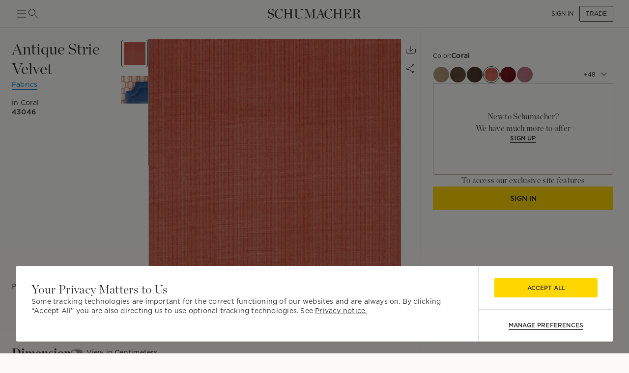

--- FILE ---
content_type: text/html; charset=utf-8
request_url: https://schumacher.com/_next/data/aZSaJdjN-s25E0P7OTUBn/catalog/2.json?_rv=false&gridSize=md&slug=2
body_size: 38956
content:
<!DOCTYPE html><html lang="en"><head><meta charSet="utf-8"/><meta name="viewport" content="width=device-width, initial-scale=1, maximum-scale=1"/><script type="application/ld+json">{
    "@context": "https://schema.org",
    "@type": "BreadcrumbList",
    "itemListElement": [
      {
        "@type": "ListItem",
        "position": 1,
        "item": {
          "@id": "https://schumacher.com",
          "name": "Home"
        }
      },{
        "@type": "ListItem",
        "position": 2,
        "item": {
          "@id": "https://schumacher.com/catalog/2",
          "name": "Fabrics"
        }
      }
     ]
  }</script><title>Fabrics | Schumacher</title><meta name="robots" content="index,follow"/><meta name="description" content="View our latest collections of luxury designer fabric by the yard, including designer upholstery fabric and drapery fabric, suitable for all manner of interior design projects."/><meta property="og:title" content="Schumacher -  Catalog"/><meta property="og:description" content="View our latest collections of luxury designer fabric by the yard, including designer upholstery fabric and drapery fabric, suitable for all manner of interior design projects."/><meta property="og:url" content="https://schumacher.com/catalog/2?_rv=false&amp;gridSize=md&amp;_sg=1"/><meta property="og:site_name" content="Schumacher"/><link rel="canonical" href="https://schumacher.com/catalog/2"/><link rel="preload" as="image" imageSrcSet="/static/icons/sm/ico-arrow_up.svg?w=16 1x, /static/icons/sm/ico-arrow_up.svg?w=32 2x"/><meta name="next-head-count" content="12"/><meta name="theme-color" content="#FFD700"/><link rel="shortcut icon" href="/favicon.ico"/><style data-emotion="css-global 0"></style><style data-emotion="css-global 66e76y">html{-webkit-font-smoothing:antialiased;-moz-osx-font-smoothing:grayscale;box-sizing:border-box;-webkit-text-size-adjust:100%;}*,*::before,*::after{box-sizing:inherit;}strong,b{font-weight:700;}body{margin:0;color:#2D2D2D;font-family:Gotham,Chronicle,sans-serif;font-weight:400;font-size:1rem;line-height:1.5;background-color:#FCFBF7;}@media print{body{background-color:#fff;}}body::backdrop{background-color:#FCFBF7;}</style><style data-emotion="css-global animation-wiooy9">@-webkit-keyframes animation-wiooy9{0%{-webkit-transform:translateX(-100%);-moz-transform:translateX(-100%);-ms-transform:translateX(-100%);transform:translateX(-100%);}50%{-webkit-transform:translateX(100%);-moz-transform:translateX(100%);-ms-transform:translateX(100%);transform:translateX(100%);}100%{-webkit-transform:translateX(100%);-moz-transform:translateX(100%);-ms-transform:translateX(100%);transform:translateX(100%);}}@keyframes animation-wiooy9{0%{-webkit-transform:translateX(-100%);-moz-transform:translateX(-100%);-ms-transform:translateX(-100%);transform:translateX(-100%);}50%{-webkit-transform:translateX(100%);-moz-transform:translateX(100%);-ms-transform:translateX(100%);transform:translateX(100%);}100%{-webkit-transform:translateX(100%);-moz-transform:translateX(100%);-ms-transform:translateX(100%);transform:translateX(100%);}}</style><style data-emotion="css mylvsb f9o6g3 2zqwuy 1a86szj 1yc00gz 4ttkw1 1xf4em6 1h6gj5f dx7jfr 1v2z18p 1v6t3ui l1ykld 1es0adu 1n2qg5a 1mzerio jj2ztu 1cqukb5 1l6c7y9 1rxa89c 1apnsg 1mhduc2 1ixtqpx 4p693u 1hbpv7x 1cvbo81 1vnclga 1ve63tv aktr8j a98b4m ocpha ac3gh9 4g6ai3 x343hu 1fdxezt 1hkmdnt md0or0 14cm6zw ah9bj8 18l3ro5 bhsu1q 1j1xpai 3m4gol jvztyz 1i4vdba 95g4uk blfq1p 1x4jos1 1t02na0 103csky znpl6r pt151d 17mjx8s 1qojw2s 13mweom 4mymo6">.css-mylvsb{width:100%;margin-left:auto;box-sizing:border-box;margin-right:auto;display:block;padding-left:16px;padding-right:16px;}@media (min-width:601px){.css-mylvsb{padding-left:24px;padding-right:24px;}}.css-f9o6g3{display:-webkit-box;display:-webkit-flex;display:-ms-flexbox;display:flex;-webkit-flex-direction:column;-ms-flex-direction:column;flex-direction:column;-webkit-box-pack:justify;-webkit-justify-content:space-between;justify-content:space-between;-webkit-flex-direction:row;-ms-flex-direction:row;flex-direction:row;-webkit-align-items:center;-webkit-box-align:center;-ms-flex-align:center;align-items:center;}.css-2zqwuy{display:-webkit-box;display:-webkit-flex;display:-ms-flexbox;display:flex;-webkit-flex-direction:column;-ms-flex-direction:column;flex-direction:column;-webkit-flex-direction:row;-ms-flex-direction:row;flex-direction:row;-webkit-column-gap:24px;column-gap:24px;-webkit-align-items:center;-webkit-box-align:center;-ms-flex-align:center;align-items:center;}.css-1a86szj{display:-webkit-inline-box;display:-webkit-inline-flex;display:-ms-inline-flexbox;display:inline-flex;-webkit-align-items:center;-webkit-box-align:center;-ms-flex-align:center;align-items:center;-webkit-box-pack:center;-ms-flex-pack:center;-webkit-justify-content:center;justify-content:center;position:relative;box-sizing:border-box;-webkit-tap-highlight-color:transparent;background-color:transparent;outline:0;border:0;margin:0;border-radius:0;padding:0;cursor:pointer;-webkit-user-select:none;-moz-user-select:none;-ms-user-select:none;user-select:none;vertical-align:middle;-moz-appearance:none;-webkit-appearance:none;-webkit-text-decoration:none;text-decoration:none;color:inherit;text-align:center;-webkit-flex:0 0 auto;-ms-flex:0 0 auto;flex:0 0 auto;font-size:1.5rem;padding:8px;border-radius:50%;overflow:visible;color:rgba(0, 0, 0, 0.54);-webkit-transition:background-color 150ms cubic-bezier(0.4, 0, 0.2, 1) 0ms;transition:background-color 150ms cubic-bezier(0.4, 0, 0.2, 1) 0ms;height:24px;width:24px;z-index:1;font-weight:normal;padding:0px;min-height:0;min-width:0;color:#2D2D2D;}.css-1a86szj::-moz-focus-inner{border-style:none;}.css-1a86szj.Mui-disabled{pointer-events:none;cursor:default;}@media print{.css-1a86szj{-webkit-print-color-adjust:exact;color-adjust:exact;}}.css-1a86szj.Mui-disabled{background-color:transparent;color:rgba(0, 0, 0, 0.26);}.css-1a86szj:hover{background-color:transparent;}.css-1yc00gz{-webkit-user-select:none;-moz-user-select:none;-ms-user-select:none;user-select:none;width:1em;height:1em;display:inline-block;-webkit-flex-shrink:0;-ms-flex-negative:0;flex-shrink:0;-webkit-transition:fill 200ms cubic-bezier(0.4, 0, 0.2, 1) 0ms;transition:fill 200ms cubic-bezier(0.4, 0, 0.2, 1) 0ms;font-size:1.5rem;font-size:24px;}.css-4ttkw1{display:-webkit-inline-box;display:-webkit-inline-flex;display:-ms-inline-flexbox;display:inline-flex;-webkit-align-items:center;-webkit-box-align:center;-ms-flex-align:center;align-items:center;-webkit-box-pack:center;-ms-flex-pack:center;-webkit-justify-content:center;justify-content:center;position:relative;box-sizing:border-box;-webkit-tap-highlight-color:transparent;background-color:transparent;outline:0;border:0;margin:0;border-radius:0;padding:0;cursor:pointer;-webkit-user-select:none;-moz-user-select:none;-ms-user-select:none;user-select:none;vertical-align:middle;-moz-appearance:none;-webkit-appearance:none;-webkit-text-decoration:none;text-decoration:none;color:inherit;text-align:center;-webkit-flex:0 0 auto;-ms-flex:0 0 auto;flex:0 0 auto;font-size:1.5rem;padding:8px;border-radius:50%;overflow:visible;color:rgba(0, 0, 0, 0.54);-webkit-transition:background-color 150ms cubic-bezier(0.4, 0, 0.2, 1) 0ms;transition:background-color 150ms cubic-bezier(0.4, 0, 0.2, 1) 0ms;height:24px;width:24px;}.css-4ttkw1::-moz-focus-inner{border-style:none;}.css-4ttkw1.Mui-disabled{pointer-events:none;cursor:default;}@media print{.css-4ttkw1{-webkit-print-color-adjust:exact;color-adjust:exact;}}.css-4ttkw1.Mui-disabled{background-color:transparent;color:rgba(0, 0, 0, 0.26);}.css-4ttkw1:hover{background-color:transparent;}.css-1xf4em6{cursor:pointer;width:0;}.css-1h6gj5f{display:-webkit-box;display:-webkit-flex;display:-ms-flexbox;display:flex;-webkit-flex-direction:column;-ms-flex-direction:column;flex-direction:column;-webkit-align-items:center;-webkit-box-align:center;-ms-flex-align:center;align-items:center;-webkit-flex-direction:row;-ms-flex-direction:row;flex-direction:row;-webkit-column-gap:16px;column-gap:16px;}.css-dx7jfr{display:-webkit-inline-box;display:-webkit-inline-flex;display:-ms-inline-flexbox;display:inline-flex;-webkit-align-items:center;-webkit-box-align:center;-ms-flex-align:center;align-items:center;-webkit-box-pack:center;-ms-flex-pack:center;-webkit-justify-content:center;justify-content:center;position:relative;box-sizing:border-box;-webkit-tap-highlight-color:transparent;background-color:transparent;outline:0;border:0;margin:0;border-radius:0;padding:0;cursor:pointer;-webkit-user-select:none;-moz-user-select:none;-ms-user-select:none;user-select:none;vertical-align:middle;-moz-appearance:none;-webkit-appearance:none;-webkit-text-decoration:none;text-decoration:none;color:inherit;font-family:Gotham,Chronicle,sans-serif;font-weight:500;font-size:0.875rem;line-height:1.75;text-transform:uppercase;min-width:64px;padding:6px 16px;border-radius:4px;-webkit-transition:background-color 250ms cubic-bezier(0.4, 0, 0.2, 1) 0ms,box-shadow 250ms cubic-bezier(0.4, 0, 0.2, 1) 0ms,border-color 250ms cubic-bezier(0.4, 0, 0.2, 1) 0ms,color 250ms cubic-bezier(0.4, 0, 0.2, 1) 0ms;transition:background-color 250ms cubic-bezier(0.4, 0, 0.2, 1) 0ms,box-shadow 250ms cubic-bezier(0.4, 0, 0.2, 1) 0ms,border-color 250ms cubic-bezier(0.4, 0, 0.2, 1) 0ms,color 250ms cubic-bezier(0.4, 0, 0.2, 1) 0ms;box-shadow:none;font-family:Gotham;border-radius:2px;font-weight:bold;color:#2D2D2D;height:40px;padding-left:12px;padding-right:12px;font-size:12px;font-weight:normal;text-transform:uppercase;}.css-dx7jfr::-moz-focus-inner{border-style:none;}.css-dx7jfr.Mui-disabled{pointer-events:none;cursor:default;}@media print{.css-dx7jfr{-webkit-print-color-adjust:exact;color-adjust:exact;}}.css-dx7jfr:hover{-webkit-text-decoration:none;text-decoration:none;background-color:rgba(45, 45, 45, 0.04);}@media (hover: none){.css-dx7jfr:hover{background-color:transparent;}}.css-dx7jfr.Mui-disabled{color:rgba(0, 0, 0, 0.26);}.css-dx7jfr:hover{box-shadow:none;}.css-dx7jfr.Mui-focusVisible{box-shadow:none;}.css-dx7jfr:active{box-shadow:none;}.css-dx7jfr.Mui-disabled{box-shadow:none;}.css-dx7jfr.Mui-disabled{color:#969798;}@media (min-width:801px){.css-dx7jfr{font-size:12px;height:32px;}}.css-1v2z18p{display:-webkit-inline-box;display:-webkit-inline-flex;display:-ms-inline-flexbox;display:inline-flex;-webkit-align-items:center;-webkit-box-align:center;-ms-flex-align:center;align-items:center;-webkit-box-pack:center;-ms-flex-pack:center;-webkit-justify-content:center;justify-content:center;position:relative;box-sizing:border-box;-webkit-tap-highlight-color:transparent;background-color:transparent;outline:0;border:0;margin:0;border-radius:0;padding:0;cursor:pointer;-webkit-user-select:none;-moz-user-select:none;-ms-user-select:none;user-select:none;vertical-align:middle;-moz-appearance:none;-webkit-appearance:none;-webkit-text-decoration:none;text-decoration:none;color:inherit;font-family:Gotham,Chronicle,sans-serif;font-weight:500;font-size:0.8125rem;line-height:1.75;text-transform:uppercase;min-width:64px;padding:3px 9px;border-radius:4px;-webkit-transition:background-color 250ms cubic-bezier(0.4, 0, 0.2, 1) 0ms,box-shadow 250ms cubic-bezier(0.4, 0, 0.2, 1) 0ms,border-color 250ms cubic-bezier(0.4, 0, 0.2, 1) 0ms,color 250ms cubic-bezier(0.4, 0, 0.2, 1) 0ms;transition:background-color 250ms cubic-bezier(0.4, 0, 0.2, 1) 0ms,box-shadow 250ms cubic-bezier(0.4, 0, 0.2, 1) 0ms,border-color 250ms cubic-bezier(0.4, 0, 0.2, 1) 0ms,color 250ms cubic-bezier(0.4, 0, 0.2, 1) 0ms;border:1px solid rgba(255, 215, 0, 0.5);color:#FFD700;box-shadow:none;font-family:Gotham;border-radius:2px;font-weight:bold;border-color:#2D2D2D;color:#2D2D2D;height:40px;padding-left:12px;padding-right:12px;font-size:12px;font-weight:normal;}.css-1v2z18p::-moz-focus-inner{border-style:none;}.css-1v2z18p.Mui-disabled{pointer-events:none;cursor:default;}@media print{.css-1v2z18p{-webkit-print-color-adjust:exact;color-adjust:exact;}}.css-1v2z18p:hover{-webkit-text-decoration:none;text-decoration:none;background-color:rgba(255, 215, 0, 0.04);border:1px solid #FFD700;}@media (hover: none){.css-1v2z18p:hover{background-color:transparent;}}.css-1v2z18p.Mui-disabled{color:rgba(0, 0, 0, 0.26);border:1px solid rgba(0, 0, 0, 0.12);}.css-1v2z18p:hover{box-shadow:none;}.css-1v2z18p.Mui-focusVisible{box-shadow:none;}.css-1v2z18p:active{box-shadow:none;}.css-1v2z18p.Mui-disabled{box-shadow:none;}.css-1v2z18p:hover{background-color:#F2F3F4;border-color:#2D2D2D;}.css-1v2z18p.Mui-disabled{border-color:#D9DADC;color:#969798;}@media (min-width:801px){.css-1v2z18p{font-size:12px;height:32px;}}.css-1v6t3ui{margin-top:56px;padding-bottom:40px;background-color:#FCFBF7;}.css-l1ykld{position:-webkit-sticky;position:sticky;top:56px;background-color:#FCFBF7;z-index:1300;height:65px;display:-webkit-box;display:-webkit-flex;display:-ms-flexbox;display:flex;-webkit-align-items:flex-start;-webkit-box-align:flex-start;-ms-flex-align:flex-start;align-items:flex-start;border-bottom:1px solid;border-color:#D9DADC;}@media (min-width:801px){.css-l1ykld{padding-left:32px;padding-right:32px;}}@media (max-width:1024.95px){.css-l1ykld{padding-left:24px;padding-right:24px;}}@media (max-width:600.95px){.css-l1ykld{padding-left:16px;padding-right:16px;}}.css-1es0adu{margin:0;font-size:12px;line-height:1.35;letter-spacing:0.015em;font-family:Gotham;font-weight:700;-webkit-align-self:center;-ms-flex-item-align:center;align-self:center;font-style:normal;}@media (min-width:801px){.css-1es0adu{font-size:14px;line-height:1.4;letter-spacing:0.015em;font-family:Gotham;}}@media (min-width:1025px){.css-1es0adu{font-size:14px;line-height:1.4;letter-spacing:0.015em;font-family:Gotham;}}.css-1n2qg5a{position:-webkit-sticky;position:sticky;top:121px;z-index:1299;background-color:#FCFBF7;display:-webkit-box;display:-webkit-flex;display:-ms-flexbox;display:flex;-webkit-box-pack:justify;-webkit-justify-content:space-between;justify-content:space-between;-webkit-align-items:center;-webkit-box-align:center;-ms-flex-align:center;align-items:center;padding-top:16px;padding-bottom:16px;margin-top:8px;margin-bottom:8px;border-bottom:none;border-color:#D9DADC;}@media (min-width:801px){.css-1n2qg5a{padding-left:32px;padding-right:32px;}}@media (max-width:1024.95px){.css-1n2qg5a{padding-left:24px;padding-right:24px;}}@media (max-width:600.95px){.css-1n2qg5a{padding-left:16px;padding-right:16px;}}.css-1mzerio{display:-webkit-box;display:-webkit-flex;display:-ms-flexbox;display:flex;-webkit-flex-direction:row;-ms-flex-direction:row;flex-direction:row;}.css-1mzerio>:not(style):not(style){margin:0;}.css-1mzerio>:not(style)~:not(style){margin-left:8px;}.css-jj2ztu{display:-webkit-box;display:-webkit-flex;display:-ms-flexbox;display:flex;-webkit-flex-direction:row;-ms-flex-direction:row;flex-direction:row;}.css-jj2ztu>:not(style):not(style){margin:0;}.css-jj2ztu>:not(style)~:not(style){margin-left:16px;}.css-1cqukb5{display:-webkit-inline-box;display:-webkit-inline-flex;display:-ms-inline-flexbox;display:inline-flex;-webkit-align-items:center;-webkit-box-align:center;-ms-flex-align:center;align-items:center;-webkit-box-pack:center;-ms-flex-pack:center;-webkit-justify-content:center;justify-content:center;position:relative;box-sizing:border-box;-webkit-tap-highlight-color:transparent;background-color:transparent;outline:0;border:0;margin:0;border-radius:0;padding:0;cursor:pointer;-webkit-user-select:none;-moz-user-select:none;-ms-user-select:none;user-select:none;vertical-align:middle;-moz-appearance:none;-webkit-appearance:none;-webkit-text-decoration:none;text-decoration:none;color:inherit;font-family:Gotham,Chronicle,sans-serif;font-weight:500;font-size:0.875rem;line-height:1.75;text-transform:uppercase;min-width:64px;padding:6px 8px;border-radius:4px;-webkit-transition:background-color 250ms cubic-bezier(0.4, 0, 0.2, 1) 0ms,box-shadow 250ms cubic-bezier(0.4, 0, 0.2, 1) 0ms,border-color 250ms cubic-bezier(0.4, 0, 0.2, 1) 0ms,color 250ms cubic-bezier(0.4, 0, 0.2, 1) 0ms;transition:background-color 250ms cubic-bezier(0.4, 0, 0.2, 1) 0ms,box-shadow 250ms cubic-bezier(0.4, 0, 0.2, 1) 0ms,border-color 250ms cubic-bezier(0.4, 0, 0.2, 1) 0ms,color 250ms cubic-bezier(0.4, 0, 0.2, 1) 0ms;color:#FFD700;box-shadow:none;font-family:Gotham;border-radius:2px;font-weight:bold;color:#2D2D2D;height:40px;padding-left:12px;padding-right:12px;font-size:12px;text-transform:inherit;padding:0px;height:100%;}.css-1cqukb5::-moz-focus-inner{border-style:none;}.css-1cqukb5.Mui-disabled{pointer-events:none;cursor:default;}@media print{.css-1cqukb5{-webkit-print-color-adjust:exact;color-adjust:exact;}}.css-1cqukb5:hover{-webkit-text-decoration:none;text-decoration:none;background-color:rgba(255, 215, 0, 0.04);}@media (hover: none){.css-1cqukb5:hover{background-color:transparent;}}.css-1cqukb5.Mui-disabled{color:rgba(0, 0, 0, 0.26);}.css-1cqukb5:hover{box-shadow:none;}.css-1cqukb5.Mui-focusVisible{box-shadow:none;}.css-1cqukb5:active{box-shadow:none;}.css-1cqukb5.Mui-disabled{box-shadow:none;}.css-1cqukb5.Mui-disabled{color:#969798;}@media (min-width:801px){.css-1cqukb5{font-size:12px;}}.css-1cqukb5:hover{background-color:transparent;}.css-1l6c7y9{display:inherit;margin-right:8px;margin-left:-4px;}.css-1l6c7y9>*:nth-of-type(1){font-size:20px;}.css-1rxa89c{position:relative;display:-webkit-inline-box;display:-webkit-inline-flex;display:-ms-inline-flexbox;display:inline-flex;vertical-align:middle;-webkit-flex-shrink:0;-ms-flex-negative:0;flex-shrink:0;}.css-1rxa89c .MuiBadge-badge{min-width:6px;height:6px;top:2px;}.css-1apnsg{display:-webkit-box;display:-webkit-flex;display:-ms-flexbox;display:flex;-webkit-flex-direction:row;-ms-flex-direction:row;flex-direction:row;-webkit-box-flex-wrap:wrap;-webkit-flex-wrap:wrap;-ms-flex-wrap:wrap;flex-wrap:wrap;-webkit-box-pack:center;-ms-flex-pack:center;-webkit-justify-content:center;justify-content:center;-webkit-align-content:center;-ms-flex-line-pack:center;align-content:center;-webkit-align-items:center;-webkit-box-align:center;-ms-flex-align:center;align-items:center;position:absolute;box-sizing:border-box;font-family:Gotham,Chronicle,sans-serif;font-weight:500;font-size:0.75rem;min-width:20px;line-height:1;padding:0 6px;height:20px;border-radius:10px;z-index:1;-webkit-transition:-webkit-transform 225ms cubic-bezier(0.4, 0, 0.2, 1) 0ms;transition:transform 225ms cubic-bezier(0.4, 0, 0.2, 1) 0ms;background-color:#FFD700;color:#2D2D2D;border-radius:4px;height:8px;min-width:8px;padding:0;top:0;right:0;-webkit-transform:scale(1) translate(50%, -50%);-moz-transform:scale(1) translate(50%, -50%);-ms-transform:scale(1) translate(50%, -50%);transform:scale(1) translate(50%, -50%);transform-origin:100% 0%;-webkit-transition:-webkit-transform 195ms cubic-bezier(0.4, 0, 0.2, 1) 0ms;transition:transform 195ms cubic-bezier(0.4, 0, 0.2, 1) 0ms;}.css-1apnsg.MuiBadge-invisible{-webkit-transform:scale(0) translate(50%, -50%);-moz-transform:scale(0) translate(50%, -50%);-ms-transform:scale(0) translate(50%, -50%);transform:scale(0) translate(50%, -50%);}.css-1mhduc2{margin:0;font-size:12px;line-height:1.35;letter-spacing:0.015em;font-family:Gotham;font-weight:700;}@media (min-width:801px){.css-1mhduc2{font-size:14px;line-height:1.4;letter-spacing:0.015em;font-family:Gotham;}}@media (min-width:1025px){.css-1mhduc2{font-size:14px;line-height:1.4;letter-spacing:0.015em;font-family:Gotham;}}.css-1ixtqpx{display:-webkit-box;display:-webkit-flex;display:-ms-flexbox;display:flex;-webkit-box-pack:center;-ms-flex-pack:center;-webkit-justify-content:center;justify-content:center;position:absolute;z-index:-1;width:100%;}@media (min-width:801px){.css-1ixtqpx{width:calc(100% - 64px);}}@media (max-width:1024.95px){.css-1ixtqpx{width:calc(100% - 48px);}}@media (max-width:600.95px){.css-1ixtqpx{width:calc(100% - 32px);}}.css-4p693u{display:-webkit-box;display:-webkit-flex;display:-ms-flexbox;display:flex;-webkit-flex-direction:row;-ms-flex-direction:row;flex-direction:row;-webkit-align-items:center;-webkit-box-align:center;-ms-flex-align:center;align-items:center;-webkit-box-pack:center;-ms-flex-pack:center;-webkit-justify-content:center;justify-content:center;position:relative;}.css-4p693u>:not(style):not(style){margin:0;}.css-4p693u>:not(style)~:not(style){margin-left:8px;}@media (min-width:0px){.css-4p693u>*:nth-child(4){display:none;}}@media (min-width:1025px){.css-4p693u>*:nth-child(4){display:block;}.css-4p693u>*:nth-child(6){display:none;}}.css-1hbpv7x{margin:0;font-size:12px;line-height:1.35;letter-spacing:0.015em;font-family:Gotham;font-weight:normal;padding-left:4px;padding-right:4px;cursor:pointer;-webkit-text-decoration:none;text-decoration:none;text-underline-offset:4px;}@media (min-width:801px){.css-1hbpv7x{font-size:14px;line-height:1.4;letter-spacing:0.015em;font-family:Gotham;}}@media (min-width:1025px){.css-1hbpv7x{font-size:14px;line-height:1.4;letter-spacing:0.015em;font-family:Gotham;}}.css-1cvbo81{margin:0;-webkit-flex-shrink:0;-ms-flex-negative:0;flex-shrink:0;border-width:0;border-style:solid;border-color:#D9DADC;border-bottom-width:0;height:100%;border-right-width:thin;width:1px;height:20px;}@media (max-width:600.95px){.css-1cvbo81{height:16px;}}.css-1vnclga{margin:0;font-size:12px;line-height:1.35;letter-spacing:0.015em;font-family:Gotham;font-weight:700;padding-left:4px;padding-right:4px;cursor:pointer;-webkit-text-decoration:underline;text-decoration:underline;text-underline-offset:4px;}@media (min-width:801px){.css-1vnclga{font-size:14px;line-height:1.4;letter-spacing:0.015em;font-family:Gotham;}}@media (min-width:1025px){.css-1vnclga{font-size:14px;line-height:1.4;letter-spacing:0.015em;font-family:Gotham;}}.css-1ve63tv{margin:0;font-size:12px;line-height:1.35;letter-spacing:0.015em;font-family:Gotham;font-weight:normal;min-width:80px;text-align:right;}@media (min-width:801px){.css-1ve63tv{font-size:14px;line-height:1.4;letter-spacing:0.015em;font-family:Gotham;}}@media (min-width:1025px){.css-1ve63tv{font-size:14px;line-height:1.4;letter-spacing:0.015em;font-family:Gotham;}}.css-aktr8j{display:-webkit-box;display:-webkit-flex;display:-ms-flexbox;display:flex;-webkit-flex-direction:row;-ms-flex-direction:row;flex-direction:row;}@media (min-width:801px){.css-aktr8j{padding-right:32px;}}@media (max-width:1024.95px){.css-aktr8j{padding-right:24px;padding-left:24px;}}@media (max-width:600.95px){.css-aktr8j{padding-right:16px;padding-left:16px;}}.css-a98b4m{-webkit-flex:0 0 auto;-ms-flex:0 0 auto;flex:0 0 auto;width:320px;-webkit-flex-shrink:0;-ms-flex-negative:0;flex-shrink:0;}.css-a98b4m .MuiDrawer-paper{position:-webkit-sticky;position:sticky;top:177px;overflow-y:auto;max-height:calc(100vh - 177px);width:320px;box-sizing:border-box;background-color:#FCFBF7;border-right:0;}.css-a98b4m .MuiDrawer-paper::-webkit-scrollbar{display:none;}.css-ocpha{background-color:#FFFFFF;color:#2D2D2D;-webkit-transition:box-shadow 300ms cubic-bezier(0.4, 0, 0.2, 1) 0ms;transition:box-shadow 300ms cubic-bezier(0.4, 0, 0.2, 1) 0ms;box-shadow:none;overflow-y:auto;display:-webkit-box;display:-webkit-flex;display:-ms-flexbox;display:flex;-webkit-flex-direction:column;-ms-flex-direction:column;flex-direction:column;height:100%;-webkit-flex:1 0 auto;-ms-flex:1 0 auto;flex:1 0 auto;z-index:1200;-webkit-overflow-scrolling:touch;position:fixed;top:0;outline:0;left:0;border-right:1px solid #D9DADC;}.css-ac3gh9{display:-webkit-box;display:-webkit-flex;display:-ms-flexbox;display:flex;-webkit-flex-direction:column;-ms-flex-direction:column;flex-direction:column;margin-left:32px;border-bottom:1px solid;border-top:1px solid;border-color:#D9DADC;}.css-4g6ai3{cursor:pointer;}.css-x343hu{display:-webkit-box;display:-webkit-flex;display:-ms-flexbox;display:flex;-webkit-align-items:center;-webkit-box-align:center;-ms-flex-align:center;align-items:center;padding:16px 8px;opacity:1;}.css-1fdxezt{margin:0;font-size:12px;line-height:1.35;letter-spacing:0.015em;font-family:Gotham;font-weight:normal;margin-right:8px;padding:4px 8px;background-color:#F2EEE7;border-radius:2px;border:1px solid;border-color:#E9E2D9;}@media (min-width:801px){.css-1fdxezt{font-size:12px;line-height:1.35;letter-spacing:0.015em;font-family:Gotham;}}@media (min-width:1025px){.css-1fdxezt{font-size:12px;line-height:1.35;letter-spacing:0.015em;font-family:Gotham;}}.css-1hkmdnt{cursor:pointer;opacity:1;}.css-md0or0{position:-webkit-sticky;position:sticky;top:0;background-color:#FCFBF7;z-index:1300;}.css-14cm6zw{display:-webkit-box;display:-webkit-flex;display:-ms-flexbox;display:flex;border-top:1px solid;border-color:#D9DADC;-webkit-align-items:center;-webkit-box-align:center;-ms-flex-align:center;align-items:center;padding:16px 8px;}@media (min-width:801px){.css-ah9bj8{padding-right:32px;}}@media (max-width:1024.95px){.css-ah9bj8{padding-right:0px;}}.css-18l3ro5{-webkit-box-flex:1;-webkit-flex-grow:1;-ms-flex-positive:1;flex-grow:1;-webkit-transition:margin 195ms cubic-bezier(0.4, 0, 0.6, 1) 0ms;transition:margin 195ms cubic-bezier(0.4, 0, 0.6, 1) 0ms;}@media (min-width:801px){.css-18l3ro5{margin-left:-320px;}}@media (max-width:1024.95px){.css-18l3ro5{margin-left:0;}}.css-bhsu1q{box-sizing:border-box;display:-webkit-box;display:-webkit-flex;display:-ms-flexbox;display:flex;-webkit-box-flex-wrap:wrap;-webkit-flex-wrap:wrap;-ms-flex-wrap:wrap;flex-wrap:wrap;width:100%;-webkit-flex-direction:row;-ms-flex-direction:row;flex-direction:row;margin-top:-4px;width:calc(100% + 4px);margin-left:-4px;overflow:hidden;}.css-bhsu1q>.MuiGrid-item{padding-top:4px;}.css-bhsu1q>.MuiGrid-item{padding-left:4px;}.css-1j1xpai{box-sizing:border-box;margin:0;-webkit-flex-direction:row;-ms-flex-direction:row;flex-direction:row;-webkit-flex-basis:50%;-ms-flex-preferred-size:50%;flex-basis:50%;-webkit-box-flex:0;-webkit-flex-grow:0;-ms-flex-positive:0;flex-grow:0;max-width:50%;}@media (min-width:601px){.css-1j1xpai{-webkit-flex-basis:25%;-ms-flex-preferred-size:25%;flex-basis:25%;-webkit-box-flex:0;-webkit-flex-grow:0;-ms-flex-positive:0;flex-grow:0;max-width:25%;}}@media (min-width:801px){.css-1j1xpai{-webkit-flex-basis:20%;-ms-flex-preferred-size:20%;flex-basis:20%;-webkit-box-flex:0;-webkit-flex-grow:0;-ms-flex-positive:0;flex-grow:0;max-width:20%;}}@media (min-width:1025px){.css-1j1xpai{-webkit-flex-basis:20%;-ms-flex-preferred-size:20%;flex-basis:20%;-webkit-box-flex:0;-webkit-flex-grow:0;-ms-flex-positive:0;flex-grow:0;max-width:20%;}}@media (min-width:1281px){.css-1j1xpai{-webkit-flex-basis:16.666667%;-ms-flex-preferred-size:16.666667%;flex-basis:16.666667%;-webkit-box-flex:0;-webkit-flex-grow:0;-ms-flex-positive:0;flex-grow:0;max-width:16.666667%;}}.css-3m4gol{display:block;background-color:rgba(45, 45, 45, 0.11);height:1.2em;position:relative;overflow:hidden;-webkit-mask-image:-webkit-radial-gradient(white, black);padding-top:100%;}.css-3m4gol::after{-webkit-animation:animation-wiooy9 2s linear 0.5s infinite;animation:animation-wiooy9 2s linear 0.5s infinite;background:linear-gradient(
          90deg,
          transparent,
          rgba(0, 0, 0, 0.04),
          transparent
        );content:'';position:absolute;-webkit-transform:translateX(-100%);-moz-transform:translateX(-100%);-ms-transform:translateX(-100%);transform:translateX(-100%);bottom:0;left:0;right:0;top:0;}@media (min-width:601px){.css-jvztyz{padding-left:24px;padding-right:24px;}}@media (min-width:801px){.css-jvztyz{padding-left:32px;padding-right:32px;}}@media (min-width:1025px){.css-jvztyz{padding-left:32px;padding-right:32px;}}@media (min-width:1281px){.css-jvztyz{padding-left:32px;padding-right:32px;}}@media (min-width:1025px){.css-1i4vdba{padding:16px 32px;}}@media (max-width:1024.95px){.css-1i4vdba{padding:16px 24px;}}.css-95g4uk{display:-webkit-box;display:-webkit-flex;display:-ms-flexbox;display:flex;-webkit-flex-direction:row;-ms-flex-direction:row;flex-direction:row;-webkit-box-pack:justify;-webkit-justify-content:space-between;justify-content:space-between;-webkit-align-items:center;-webkit-box-align:center;-ms-flex-align:center;align-items:center;}.css-blfq1p{display:-webkit-box;display:-webkit-flex;display:-ms-flexbox;display:flex;-webkit-flex-direction:row;-ms-flex-direction:row;flex-direction:row;-webkit-align-items:center;-webkit-box-align:center;-ms-flex-align:center;align-items:center;-webkit-box-pack:center;-ms-flex-pack:center;-webkit-justify-content:center;justify-content:center;}.css-blfq1p>:not(style):not(style){margin:0;}.css-blfq1p>:not(style)~:not(style){margin-left:16px;}@media (min-width:801px){.css-blfq1p{padding-left:0px;padding-right:0px;}}@media (min-width:1025px){.css-blfq1p{padding-left:0px;padding-right:0px;}}@media (min-width:1281px){.css-blfq1p{padding-left:0px;padding-right:0px;}}.css-1x4jos1{display:-webkit-box;display:-webkit-flex;display:-ms-flexbox;display:flex;-webkit-flex-direction:row;-ms-flex-direction:row;flex-direction:row;-webkit-align-items:center;-webkit-box-align:center;-ms-flex-align:center;align-items:center;}.css-1x4jos1>:not(style):not(style){margin:0;}.css-1x4jos1>:not(style)~:not(style){margin-left:16px;}.css-1t02na0{display:-webkit-inline-box;display:-webkit-inline-flex;display:-ms-inline-flexbox;display:inline-flex;-webkit-align-items:center;-webkit-box-align:center;-ms-flex-align:center;align-items:center;-webkit-box-pack:center;-ms-flex-pack:center;-webkit-justify-content:center;justify-content:center;position:relative;box-sizing:border-box;-webkit-tap-highlight-color:transparent;background-color:transparent;outline:0;border:0;margin:0;border-radius:0;padding:0;cursor:pointer;-webkit-user-select:none;-moz-user-select:none;-ms-user-select:none;user-select:none;vertical-align:middle;-moz-appearance:none;-webkit-appearance:none;-webkit-text-decoration:none;text-decoration:none;color:inherit;text-align:center;-webkit-flex:0 0 auto;-ms-flex:0 0 auto;flex:0 0 auto;font-size:1.5rem;padding:8px;border-radius:50%;overflow:visible;color:rgba(0, 0, 0, 0.54);-webkit-transition:background-color 150ms cubic-bezier(0.4, 0, 0.2, 1) 0ms;transition:background-color 150ms cubic-bezier(0.4, 0, 0.2, 1) 0ms;padding:5px;font-size:1.125rem;height:32px;width:32px;color:#2D2D2D;border:1px solid #2D2D2D;}.css-1t02na0::-moz-focus-inner{border-style:none;}.css-1t02na0.Mui-disabled{pointer-events:none;cursor:default;}@media print{.css-1t02na0{-webkit-print-color-adjust:exact;color-adjust:exact;}}.css-1t02na0:hover{background-color:rgba(0, 0, 0, 0.04);}@media (hover: none){.css-1t02na0:hover{background-color:transparent;}}.css-1t02na0.Mui-disabled{background-color:transparent;color:rgba(0, 0, 0, 0.26);}.css-1t02na0:hover{background-color:#F2F3F4;}.css-1t02na0.Mui-disabled{border:1px solid #D9DADC;}.css-103csky{-webkit-user-select:none;-moz-user-select:none;-ms-user-select:none;user-select:none;width:1em;height:1em;display:inline-block;-webkit-flex-shrink:0;-ms-flex-negative:0;flex-shrink:0;-webkit-transition:fill 200ms cubic-bezier(0.4, 0, 0.2, 1) 0ms;transition:fill 200ms cubic-bezier(0.4, 0, 0.2, 1) 0ms;font-size:1.5rem;font-size:16px;}.css-znpl6r{display:-webkit-inline-box;display:-webkit-inline-flex;display:-ms-inline-flexbox;display:inline-flex;-webkit-align-items:center;-webkit-box-align:center;-ms-flex-align:center;align-items:center;-webkit-box-pack:center;-ms-flex-pack:center;-webkit-justify-content:center;justify-content:center;position:relative;box-sizing:border-box;-webkit-tap-highlight-color:transparent;background-color:transparent;outline:0;border:0;margin:0;border-radius:0;padding:0;cursor:pointer;-webkit-user-select:none;-moz-user-select:none;-ms-user-select:none;user-select:none;vertical-align:middle;-moz-appearance:none;-webkit-appearance:none;-webkit-text-decoration:none;text-decoration:none;color:inherit;font-family:Gotham,Chronicle,sans-serif;font-weight:500;font-size:0.875rem;line-height:1.75;text-transform:uppercase;min-width:64px;padding:6px 8px;border-radius:4px;-webkit-transition:background-color 250ms cubic-bezier(0.4, 0, 0.2, 1) 0ms,box-shadow 250ms cubic-bezier(0.4, 0, 0.2, 1) 0ms,border-color 250ms cubic-bezier(0.4, 0, 0.2, 1) 0ms,color 250ms cubic-bezier(0.4, 0, 0.2, 1) 0ms;transition:background-color 250ms cubic-bezier(0.4, 0, 0.2, 1) 0ms,box-shadow 250ms cubic-bezier(0.4, 0, 0.2, 1) 0ms,border-color 250ms cubic-bezier(0.4, 0, 0.2, 1) 0ms,color 250ms cubic-bezier(0.4, 0, 0.2, 1) 0ms;color:#FFD700;box-shadow:none;font-family:Gotham;border-radius:2px;font-weight:bold;color:#2D2D2D;height:40px;padding-left:12px;padding-right:12px;font-size:12px;font-weight:700;padding:0px;}.css-znpl6r::-moz-focus-inner{border-style:none;}.css-znpl6r.Mui-disabled{pointer-events:none;cursor:default;}@media print{.css-znpl6r{-webkit-print-color-adjust:exact;color-adjust:exact;}}.css-znpl6r:hover{-webkit-text-decoration:none;text-decoration:none;background-color:rgba(255, 215, 0, 0.04);}@media (hover: none){.css-znpl6r:hover{background-color:transparent;}}.css-znpl6r.Mui-disabled{color:rgba(0, 0, 0, 0.26);}.css-znpl6r:hover{box-shadow:none;}.css-znpl6r.Mui-focusVisible{box-shadow:none;}.css-znpl6r:active{box-shadow:none;}.css-znpl6r.Mui-disabled{box-shadow:none;}.css-znpl6r.Mui-disabled{color:#969798;}@media (min-width:801px){.css-znpl6r{font-size:12px;}}.css-pt151d{display:inherit;margin-right:-4px;margin-left:8px;}.css-pt151d>*:nth-of-type(1){font-size:20px;}.css-17mjx8s{box-sizing:border-box;display:-webkit-box;display:-webkit-flex;display:-ms-flexbox;display:flex;-webkit-box-flex-wrap:wrap;-webkit-flex-wrap:wrap;-ms-flex-wrap:wrap;flex-wrap:wrap;width:100%;-webkit-flex-direction:row;-ms-flex-direction:row;flex-direction:row;-webkit-box-pack:center;-ms-flex-pack:center;-webkit-justify-content:center;justify-content:center;-webkit-align-items:center;-webkit-box-align:center;-ms-flex-align:center;align-items:center;}@media (min-width:801px){.css-17mjx8s{border-top:1px solid #D9DADC;}}@media (min-width:801px) and (max-width:800.95px){.css-17mjx8s{border-top:1px solid #D9DADC;}}.css-1qojw2s{box-sizing:border-box;margin:0;-webkit-flex-direction:row;-ms-flex-direction:row;flex-direction:row;-webkit-flex-basis:100%;-ms-flex-preferred-size:100%;flex-basis:100%;-webkit-box-flex:0;-webkit-flex-grow:0;-ms-flex-positive:0;flex-grow:0;max-width:100%;display:-webkit-box;display:-webkit-flex;display:-ms-flexbox;display:flex;-webkit-flex-direction:row;-ms-flex-direction:row;flex-direction:row;-webkit-align-items:center;-webkit-box-align:center;-ms-flex-align:center;align-items:center;-webkit-box-pack:center;-ms-flex-pack:center;-webkit-justify-content:center;justify-content:center;gap:16px;padding:16px 0px;}@media (min-width:601px){.css-1qojw2s{-webkit-flex-basis:100%;-ms-flex-preferred-size:100%;flex-basis:100%;-webkit-box-flex:0;-webkit-flex-grow:0;-ms-flex-positive:0;flex-grow:0;max-width:100%;}}@media (min-width:801px){.css-1qojw2s{-webkit-flex-basis:58.333333%;-ms-flex-preferred-size:58.333333%;flex-basis:58.333333%;-webkit-box-flex:0;-webkit-flex-grow:0;-ms-flex-positive:0;flex-grow:0;max-width:58.333333%;}}@media (min-width:1025px){.css-1qojw2s{-webkit-flex-basis:41.666667%;-ms-flex-preferred-size:41.666667%;flex-basis:41.666667%;-webkit-box-flex:0;-webkit-flex-grow:0;-ms-flex-positive:0;flex-grow:0;max-width:41.666667%;}}@media (min-width:1281px){.css-1qojw2s{-webkit-flex-basis:41.666667%;-ms-flex-preferred-size:41.666667%;flex-basis:41.666667%;-webkit-box-flex:0;-webkit-flex-grow:0;-ms-flex-positive:0;flex-grow:0;max-width:41.666667%;}}@media (min-width:801px) and (max-width:800.95px){.css-1qojw2s{-webkit-flex-direction:row;-ms-flex-direction:row;flex-direction:row;gap:16px;}}@media (max-width:800.95px){.css-1qojw2s{-webkit-flex-direction:column;-ms-flex-direction:column;flex-direction:column;gap:8px;}}.css-13mweom{margin:0;font-size:12px;line-height:1.35;letter-spacing:0.015em;font-family:Gotham;font-weight:normal;font-size:0.750rem;-webkit-align-items:center;-webkit-box-align:center;-ms-flex-align:center;align-items:center;}@media (min-width:801px){.css-13mweom{font-size:12px;line-height:1.35;letter-spacing:0.015em;font-family:Gotham;}}@media (min-width:1025px){.css-13mweom{font-size:12px;line-height:1.35;letter-spacing:0.015em;font-family:Gotham;}}.css-4mymo6{width:62.55px;height:32px;position:relative;}</style><link rel="preconnect" href="https://fonts.gstatic.com" crossorigin /><link rel="preload" href="/_next/static/css/a27083911e8f4c2b.css" as="style"/><link rel="stylesheet" href="/_next/static/css/a27083911e8f4c2b.css" data-n-g=""/><link rel="preload" href="/_next/static/css/cc7cfb3be1fdc48d.css" as="style"/><link rel="stylesheet" href="/_next/static/css/cc7cfb3be1fdc48d.css"/><noscript data-n-css=""></noscript><script defer="" nomodule="" src="/_next/static/chunks/polyfills-42372ed130431b0a.js"></script><script defer="" src="/_next/static/chunks/a9798fbf.1cb98ba21257e9f3.js"></script><script defer="" src="/_next/static/chunks/2138-d245e926ff6e7830.js"></script><script defer="" src="/_next/static/chunks/873-cb8efa61d875af50.js"></script><script defer="" src="/_next/static/chunks/9610-f942ee37b197ed58.js"></script><script defer="" src="/_next/static/chunks/3952-ca53bab64a57d72a.js"></script><script defer="" src="/_next/static/chunks/6895.12d78ede5f31c52b.js"></script><script defer="" src="/_next/static/chunks/2668.e41ba5c9bd2f5b47.js"></script><script defer="" src="/_next/static/chunks/5134-f1a7ba5ceffb0eb0.js"></script><script defer="" src="/_next/static/chunks/7605-9e8e6a6426caa668.js"></script><script defer="" src="/_next/static/chunks/7563-8ce474a48a8c76ad.js"></script><script defer="" src="/_next/static/chunks/125.cd438c0c32e9eeb7.js"></script><script defer="" src="/_next/static/chunks/4573-a8fd3ab44ddd54f1.js"></script><script defer="" src="/_next/static/chunks/6610.184bf56485705d1e.js"></script><script defer="" src="/_next/static/chunks/4756.4ecd6235795607c5.js"></script><script defer="" src="/_next/static/chunks/7801.33c79b222b72b945.js"></script><script defer="" src="/_next/static/chunks/9221.0312f034d170507f.js"></script><script src="/_next/static/chunks/webpack-01f0c31bf1f35503.js" defer=""></script><script src="/_next/static/chunks/framework-b3029727019c6186.js" defer=""></script><script src="/_next/static/chunks/main-ab25cd9fe98a239c.js" defer=""></script><script src="/_next/static/chunks/pages/_app-7908f819d2895948.js" defer=""></script><script src="/_next/static/chunks/5063-148ad06c2c8b2fd6.js" defer=""></script><script src="/_next/static/chunks/542-72244856467de4c6.js" defer=""></script><script src="/_next/static/chunks/7137-bdf7b625d1f67dd5.js" defer=""></script><script src="/_next/static/chunks/8323-3e3650fdd0f8b8bd.js" defer=""></script><script src="/_next/static/chunks/3272-7e13277f2e9ec4bf.js" defer=""></script><script src="/_next/static/chunks/988-a54300d72c5c0415.js" defer=""></script><script src="/_next/static/chunks/2903-607d32fad18a0ef2.js" defer=""></script><script src="/_next/static/chunks/9302-e47e519ba59c0225.js" defer=""></script><script src="/_next/static/chunks/2648-f3ce4152a593f720.js" defer=""></script><script src="/_next/static/chunks/9673-7e1bd4916bee4374.js" defer=""></script><script src="/_next/static/chunks/7863-ff551ec378b2e374.js" defer=""></script><script src="/_next/static/chunks/755-80f0eeee50e77f30.js" defer=""></script><script src="/_next/static/chunks/986-398741424878e445.js" defer=""></script><script src="/_next/static/chunks/pages/catalog/%5Bslug%5D-a57d2f6d2cf0d739.js" defer=""></script><script src="/_next/static/aZSaJdjN-s25E0P7OTUBn/_buildManifest.js" defer=""></script><script src="/_next/static/aZSaJdjN-s25E0P7OTUBn/_ssgManifest.js" defer=""></script><style data-href="https://fonts.googleapis.com/css?family=Roboto:300,400,500,700&display=swap">@font-face{font-family:'Roboto';font-style:normal;font-weight:300;font-stretch:normal;font-display:swap;src:url(https://fonts.gstatic.com/l/font?kit=KFOMCnqEu92Fr1ME7kSn66aGLdTylUAMQXC89YmC2DPNWuaabVmUiAw&skey=a0a0114a1dcab3ac&v=v50) format('woff')}@font-face{font-family:'Roboto';font-style:normal;font-weight:400;font-stretch:normal;font-display:swap;src:url(https://fonts.gstatic.com/l/font?kit=KFOMCnqEu92Fr1ME7kSn66aGLdTylUAMQXC89YmC2DPNWubEbVmUiAw&skey=a0a0114a1dcab3ac&v=v50) format('woff')}@font-face{font-family:'Roboto';font-style:normal;font-weight:500;font-stretch:normal;font-display:swap;src:url(https://fonts.gstatic.com/l/font?kit=KFOMCnqEu92Fr1ME7kSn66aGLdTylUAMQXC89YmC2DPNWub2bVmUiAw&skey=a0a0114a1dcab3ac&v=v50) format('woff')}@font-face{font-family:'Roboto';font-style:normal;font-weight:700;font-stretch:normal;font-display:swap;src:url(https://fonts.gstatic.com/l/font?kit=KFOMCnqEu92Fr1ME7kSn66aGLdTylUAMQXC89YmC2DPNWuYjalmUiAw&skey=a0a0114a1dcab3ac&v=v50) format('woff')}@font-face{font-family:'Roboto';font-style:normal;font-weight:300;font-stretch:100%;font-display:swap;src:url(https://fonts.gstatic.com/s/roboto/v50/KFO7CnqEu92Fr1ME7kSn66aGLdTylUAMa3GUBHMdazTgWw.woff2) format('woff2');unicode-range:U+0460-052F,U+1C80-1C8A,U+20B4,U+2DE0-2DFF,U+A640-A69F,U+FE2E-FE2F}@font-face{font-family:'Roboto';font-style:normal;font-weight:300;font-stretch:100%;font-display:swap;src:url(https://fonts.gstatic.com/s/roboto/v50/KFO7CnqEu92Fr1ME7kSn66aGLdTylUAMa3iUBHMdazTgWw.woff2) format('woff2');unicode-range:U+0301,U+0400-045F,U+0490-0491,U+04B0-04B1,U+2116}@font-face{font-family:'Roboto';font-style:normal;font-weight:300;font-stretch:100%;font-display:swap;src:url(https://fonts.gstatic.com/s/roboto/v50/KFO7CnqEu92Fr1ME7kSn66aGLdTylUAMa3CUBHMdazTgWw.woff2) format('woff2');unicode-range:U+1F00-1FFF}@font-face{font-family:'Roboto';font-style:normal;font-weight:300;font-stretch:100%;font-display:swap;src:url(https://fonts.gstatic.com/s/roboto/v50/KFO7CnqEu92Fr1ME7kSn66aGLdTylUAMa3-UBHMdazTgWw.woff2) format('woff2');unicode-range:U+0370-0377,U+037A-037F,U+0384-038A,U+038C,U+038E-03A1,U+03A3-03FF}@font-face{font-family:'Roboto';font-style:normal;font-weight:300;font-stretch:100%;font-display:swap;src:url(https://fonts.gstatic.com/s/roboto/v50/KFO7CnqEu92Fr1ME7kSn66aGLdTylUAMawCUBHMdazTgWw.woff2) format('woff2');unicode-range:U+0302-0303,U+0305,U+0307-0308,U+0310,U+0312,U+0315,U+031A,U+0326-0327,U+032C,U+032F-0330,U+0332-0333,U+0338,U+033A,U+0346,U+034D,U+0391-03A1,U+03A3-03A9,U+03B1-03C9,U+03D1,U+03D5-03D6,U+03F0-03F1,U+03F4-03F5,U+2016-2017,U+2034-2038,U+203C,U+2040,U+2043,U+2047,U+2050,U+2057,U+205F,U+2070-2071,U+2074-208E,U+2090-209C,U+20D0-20DC,U+20E1,U+20E5-20EF,U+2100-2112,U+2114-2115,U+2117-2121,U+2123-214F,U+2190,U+2192,U+2194-21AE,U+21B0-21E5,U+21F1-21F2,U+21F4-2211,U+2213-2214,U+2216-22FF,U+2308-230B,U+2310,U+2319,U+231C-2321,U+2336-237A,U+237C,U+2395,U+239B-23B7,U+23D0,U+23DC-23E1,U+2474-2475,U+25AF,U+25B3,U+25B7,U+25BD,U+25C1,U+25CA,U+25CC,U+25FB,U+266D-266F,U+27C0-27FF,U+2900-2AFF,U+2B0E-2B11,U+2B30-2B4C,U+2BFE,U+3030,U+FF5B,U+FF5D,U+1D400-1D7FF,U+1EE00-1EEFF}@font-face{font-family:'Roboto';font-style:normal;font-weight:300;font-stretch:100%;font-display:swap;src:url(https://fonts.gstatic.com/s/roboto/v50/KFO7CnqEu92Fr1ME7kSn66aGLdTylUAMaxKUBHMdazTgWw.woff2) format('woff2');unicode-range:U+0001-000C,U+000E-001F,U+007F-009F,U+20DD-20E0,U+20E2-20E4,U+2150-218F,U+2190,U+2192,U+2194-2199,U+21AF,U+21E6-21F0,U+21F3,U+2218-2219,U+2299,U+22C4-22C6,U+2300-243F,U+2440-244A,U+2460-24FF,U+25A0-27BF,U+2800-28FF,U+2921-2922,U+2981,U+29BF,U+29EB,U+2B00-2BFF,U+4DC0-4DFF,U+FFF9-FFFB,U+10140-1018E,U+10190-1019C,U+101A0,U+101D0-101FD,U+102E0-102FB,U+10E60-10E7E,U+1D2C0-1D2D3,U+1D2E0-1D37F,U+1F000-1F0FF,U+1F100-1F1AD,U+1F1E6-1F1FF,U+1F30D-1F30F,U+1F315,U+1F31C,U+1F31E,U+1F320-1F32C,U+1F336,U+1F378,U+1F37D,U+1F382,U+1F393-1F39F,U+1F3A7-1F3A8,U+1F3AC-1F3AF,U+1F3C2,U+1F3C4-1F3C6,U+1F3CA-1F3CE,U+1F3D4-1F3E0,U+1F3ED,U+1F3F1-1F3F3,U+1F3F5-1F3F7,U+1F408,U+1F415,U+1F41F,U+1F426,U+1F43F,U+1F441-1F442,U+1F444,U+1F446-1F449,U+1F44C-1F44E,U+1F453,U+1F46A,U+1F47D,U+1F4A3,U+1F4B0,U+1F4B3,U+1F4B9,U+1F4BB,U+1F4BF,U+1F4C8-1F4CB,U+1F4D6,U+1F4DA,U+1F4DF,U+1F4E3-1F4E6,U+1F4EA-1F4ED,U+1F4F7,U+1F4F9-1F4FB,U+1F4FD-1F4FE,U+1F503,U+1F507-1F50B,U+1F50D,U+1F512-1F513,U+1F53E-1F54A,U+1F54F-1F5FA,U+1F610,U+1F650-1F67F,U+1F687,U+1F68D,U+1F691,U+1F694,U+1F698,U+1F6AD,U+1F6B2,U+1F6B9-1F6BA,U+1F6BC,U+1F6C6-1F6CF,U+1F6D3-1F6D7,U+1F6E0-1F6EA,U+1F6F0-1F6F3,U+1F6F7-1F6FC,U+1F700-1F7FF,U+1F800-1F80B,U+1F810-1F847,U+1F850-1F859,U+1F860-1F887,U+1F890-1F8AD,U+1F8B0-1F8BB,U+1F8C0-1F8C1,U+1F900-1F90B,U+1F93B,U+1F946,U+1F984,U+1F996,U+1F9E9,U+1FA00-1FA6F,U+1FA70-1FA7C,U+1FA80-1FA89,U+1FA8F-1FAC6,U+1FACE-1FADC,U+1FADF-1FAE9,U+1FAF0-1FAF8,U+1FB00-1FBFF}@font-face{font-family:'Roboto';font-style:normal;font-weight:300;font-stretch:100%;font-display:swap;src:url(https://fonts.gstatic.com/s/roboto/v50/KFO7CnqEu92Fr1ME7kSn66aGLdTylUAMa3OUBHMdazTgWw.woff2) format('woff2');unicode-range:U+0102-0103,U+0110-0111,U+0128-0129,U+0168-0169,U+01A0-01A1,U+01AF-01B0,U+0300-0301,U+0303-0304,U+0308-0309,U+0323,U+0329,U+1EA0-1EF9,U+20AB}@font-face{font-family:'Roboto';font-style:normal;font-weight:300;font-stretch:100%;font-display:swap;src:url(https://fonts.gstatic.com/s/roboto/v50/KFO7CnqEu92Fr1ME7kSn66aGLdTylUAMa3KUBHMdazTgWw.woff2) format('woff2');unicode-range:U+0100-02BA,U+02BD-02C5,U+02C7-02CC,U+02CE-02D7,U+02DD-02FF,U+0304,U+0308,U+0329,U+1D00-1DBF,U+1E00-1E9F,U+1EF2-1EFF,U+2020,U+20A0-20AB,U+20AD-20C0,U+2113,U+2C60-2C7F,U+A720-A7FF}@font-face{font-family:'Roboto';font-style:normal;font-weight:300;font-stretch:100%;font-display:swap;src:url(https://fonts.gstatic.com/s/roboto/v50/KFO7CnqEu92Fr1ME7kSn66aGLdTylUAMa3yUBHMdazQ.woff2) format('woff2');unicode-range:U+0000-00FF,U+0131,U+0152-0153,U+02BB-02BC,U+02C6,U+02DA,U+02DC,U+0304,U+0308,U+0329,U+2000-206F,U+20AC,U+2122,U+2191,U+2193,U+2212,U+2215,U+FEFF,U+FFFD}@font-face{font-family:'Roboto';font-style:normal;font-weight:400;font-stretch:100%;font-display:swap;src:url(https://fonts.gstatic.com/s/roboto/v50/KFO7CnqEu92Fr1ME7kSn66aGLdTylUAMa3GUBHMdazTgWw.woff2) format('woff2');unicode-range:U+0460-052F,U+1C80-1C8A,U+20B4,U+2DE0-2DFF,U+A640-A69F,U+FE2E-FE2F}@font-face{font-family:'Roboto';font-style:normal;font-weight:400;font-stretch:100%;font-display:swap;src:url(https://fonts.gstatic.com/s/roboto/v50/KFO7CnqEu92Fr1ME7kSn66aGLdTylUAMa3iUBHMdazTgWw.woff2) format('woff2');unicode-range:U+0301,U+0400-045F,U+0490-0491,U+04B0-04B1,U+2116}@font-face{font-family:'Roboto';font-style:normal;font-weight:400;font-stretch:100%;font-display:swap;src:url(https://fonts.gstatic.com/s/roboto/v50/KFO7CnqEu92Fr1ME7kSn66aGLdTylUAMa3CUBHMdazTgWw.woff2) format('woff2');unicode-range:U+1F00-1FFF}@font-face{font-family:'Roboto';font-style:normal;font-weight:400;font-stretch:100%;font-display:swap;src:url(https://fonts.gstatic.com/s/roboto/v50/KFO7CnqEu92Fr1ME7kSn66aGLdTylUAMa3-UBHMdazTgWw.woff2) format('woff2');unicode-range:U+0370-0377,U+037A-037F,U+0384-038A,U+038C,U+038E-03A1,U+03A3-03FF}@font-face{font-family:'Roboto';font-style:normal;font-weight:400;font-stretch:100%;font-display:swap;src:url(https://fonts.gstatic.com/s/roboto/v50/KFO7CnqEu92Fr1ME7kSn66aGLdTylUAMawCUBHMdazTgWw.woff2) format('woff2');unicode-range:U+0302-0303,U+0305,U+0307-0308,U+0310,U+0312,U+0315,U+031A,U+0326-0327,U+032C,U+032F-0330,U+0332-0333,U+0338,U+033A,U+0346,U+034D,U+0391-03A1,U+03A3-03A9,U+03B1-03C9,U+03D1,U+03D5-03D6,U+03F0-03F1,U+03F4-03F5,U+2016-2017,U+2034-2038,U+203C,U+2040,U+2043,U+2047,U+2050,U+2057,U+205F,U+2070-2071,U+2074-208E,U+2090-209C,U+20D0-20DC,U+20E1,U+20E5-20EF,U+2100-2112,U+2114-2115,U+2117-2121,U+2123-214F,U+2190,U+2192,U+2194-21AE,U+21B0-21E5,U+21F1-21F2,U+21F4-2211,U+2213-2214,U+2216-22FF,U+2308-230B,U+2310,U+2319,U+231C-2321,U+2336-237A,U+237C,U+2395,U+239B-23B7,U+23D0,U+23DC-23E1,U+2474-2475,U+25AF,U+25B3,U+25B7,U+25BD,U+25C1,U+25CA,U+25CC,U+25FB,U+266D-266F,U+27C0-27FF,U+2900-2AFF,U+2B0E-2B11,U+2B30-2B4C,U+2BFE,U+3030,U+FF5B,U+FF5D,U+1D400-1D7FF,U+1EE00-1EEFF}@font-face{font-family:'Roboto';font-style:normal;font-weight:400;font-stretch:100%;font-display:swap;src:url(https://fonts.gstatic.com/s/roboto/v50/KFO7CnqEu92Fr1ME7kSn66aGLdTylUAMaxKUBHMdazTgWw.woff2) format('woff2');unicode-range:U+0001-000C,U+000E-001F,U+007F-009F,U+20DD-20E0,U+20E2-20E4,U+2150-218F,U+2190,U+2192,U+2194-2199,U+21AF,U+21E6-21F0,U+21F3,U+2218-2219,U+2299,U+22C4-22C6,U+2300-243F,U+2440-244A,U+2460-24FF,U+25A0-27BF,U+2800-28FF,U+2921-2922,U+2981,U+29BF,U+29EB,U+2B00-2BFF,U+4DC0-4DFF,U+FFF9-FFFB,U+10140-1018E,U+10190-1019C,U+101A0,U+101D0-101FD,U+102E0-102FB,U+10E60-10E7E,U+1D2C0-1D2D3,U+1D2E0-1D37F,U+1F000-1F0FF,U+1F100-1F1AD,U+1F1E6-1F1FF,U+1F30D-1F30F,U+1F315,U+1F31C,U+1F31E,U+1F320-1F32C,U+1F336,U+1F378,U+1F37D,U+1F382,U+1F393-1F39F,U+1F3A7-1F3A8,U+1F3AC-1F3AF,U+1F3C2,U+1F3C4-1F3C6,U+1F3CA-1F3CE,U+1F3D4-1F3E0,U+1F3ED,U+1F3F1-1F3F3,U+1F3F5-1F3F7,U+1F408,U+1F415,U+1F41F,U+1F426,U+1F43F,U+1F441-1F442,U+1F444,U+1F446-1F449,U+1F44C-1F44E,U+1F453,U+1F46A,U+1F47D,U+1F4A3,U+1F4B0,U+1F4B3,U+1F4B9,U+1F4BB,U+1F4BF,U+1F4C8-1F4CB,U+1F4D6,U+1F4DA,U+1F4DF,U+1F4E3-1F4E6,U+1F4EA-1F4ED,U+1F4F7,U+1F4F9-1F4FB,U+1F4FD-1F4FE,U+1F503,U+1F507-1F50B,U+1F50D,U+1F512-1F513,U+1F53E-1F54A,U+1F54F-1F5FA,U+1F610,U+1F650-1F67F,U+1F687,U+1F68D,U+1F691,U+1F694,U+1F698,U+1F6AD,U+1F6B2,U+1F6B9-1F6BA,U+1F6BC,U+1F6C6-1F6CF,U+1F6D3-1F6D7,U+1F6E0-1F6EA,U+1F6F0-1F6F3,U+1F6F7-1F6FC,U+1F700-1F7FF,U+1F800-1F80B,U+1F810-1F847,U+1F850-1F859,U+1F860-1F887,U+1F890-1F8AD,U+1F8B0-1F8BB,U+1F8C0-1F8C1,U+1F900-1F90B,U+1F93B,U+1F946,U+1F984,U+1F996,U+1F9E9,U+1FA00-1FA6F,U+1FA70-1FA7C,U+1FA80-1FA89,U+1FA8F-1FAC6,U+1FACE-1FADC,U+1FADF-1FAE9,U+1FAF0-1FAF8,U+1FB00-1FBFF}@font-face{font-family:'Roboto';font-style:normal;font-weight:400;font-stretch:100%;font-display:swap;src:url(https://fonts.gstatic.com/s/roboto/v50/KFO7CnqEu92Fr1ME7kSn66aGLdTylUAMa3OUBHMdazTgWw.woff2) format('woff2');unicode-range:U+0102-0103,U+0110-0111,U+0128-0129,U+0168-0169,U+01A0-01A1,U+01AF-01B0,U+0300-0301,U+0303-0304,U+0308-0309,U+0323,U+0329,U+1EA0-1EF9,U+20AB}@font-face{font-family:'Roboto';font-style:normal;font-weight:400;font-stretch:100%;font-display:swap;src:url(https://fonts.gstatic.com/s/roboto/v50/KFO7CnqEu92Fr1ME7kSn66aGLdTylUAMa3KUBHMdazTgWw.woff2) format('woff2');unicode-range:U+0100-02BA,U+02BD-02C5,U+02C7-02CC,U+02CE-02D7,U+02DD-02FF,U+0304,U+0308,U+0329,U+1D00-1DBF,U+1E00-1E9F,U+1EF2-1EFF,U+2020,U+20A0-20AB,U+20AD-20C0,U+2113,U+2C60-2C7F,U+A720-A7FF}@font-face{font-family:'Roboto';font-style:normal;font-weight:400;font-stretch:100%;font-display:swap;src:url(https://fonts.gstatic.com/s/roboto/v50/KFO7CnqEu92Fr1ME7kSn66aGLdTylUAMa3yUBHMdazQ.woff2) format('woff2');unicode-range:U+0000-00FF,U+0131,U+0152-0153,U+02BB-02BC,U+02C6,U+02DA,U+02DC,U+0304,U+0308,U+0329,U+2000-206F,U+20AC,U+2122,U+2191,U+2193,U+2212,U+2215,U+FEFF,U+FFFD}@font-face{font-family:'Roboto';font-style:normal;font-weight:500;font-stretch:100%;font-display:swap;src:url(https://fonts.gstatic.com/s/roboto/v50/KFO7CnqEu92Fr1ME7kSn66aGLdTylUAMa3GUBHMdazTgWw.woff2) format('woff2');unicode-range:U+0460-052F,U+1C80-1C8A,U+20B4,U+2DE0-2DFF,U+A640-A69F,U+FE2E-FE2F}@font-face{font-family:'Roboto';font-style:normal;font-weight:500;font-stretch:100%;font-display:swap;src:url(https://fonts.gstatic.com/s/roboto/v50/KFO7CnqEu92Fr1ME7kSn66aGLdTylUAMa3iUBHMdazTgWw.woff2) format('woff2');unicode-range:U+0301,U+0400-045F,U+0490-0491,U+04B0-04B1,U+2116}@font-face{font-family:'Roboto';font-style:normal;font-weight:500;font-stretch:100%;font-display:swap;src:url(https://fonts.gstatic.com/s/roboto/v50/KFO7CnqEu92Fr1ME7kSn66aGLdTylUAMa3CUBHMdazTgWw.woff2) format('woff2');unicode-range:U+1F00-1FFF}@font-face{font-family:'Roboto';font-style:normal;font-weight:500;font-stretch:100%;font-display:swap;src:url(https://fonts.gstatic.com/s/roboto/v50/KFO7CnqEu92Fr1ME7kSn66aGLdTylUAMa3-UBHMdazTgWw.woff2) format('woff2');unicode-range:U+0370-0377,U+037A-037F,U+0384-038A,U+038C,U+038E-03A1,U+03A3-03FF}@font-face{font-family:'Roboto';font-style:normal;font-weight:500;font-stretch:100%;font-display:swap;src:url(https://fonts.gstatic.com/s/roboto/v50/KFO7CnqEu92Fr1ME7kSn66aGLdTylUAMawCUBHMdazTgWw.woff2) format('woff2');unicode-range:U+0302-0303,U+0305,U+0307-0308,U+0310,U+0312,U+0315,U+031A,U+0326-0327,U+032C,U+032F-0330,U+0332-0333,U+0338,U+033A,U+0346,U+034D,U+0391-03A1,U+03A3-03A9,U+03B1-03C9,U+03D1,U+03D5-03D6,U+03F0-03F1,U+03F4-03F5,U+2016-2017,U+2034-2038,U+203C,U+2040,U+2043,U+2047,U+2050,U+2057,U+205F,U+2070-2071,U+2074-208E,U+2090-209C,U+20D0-20DC,U+20E1,U+20E5-20EF,U+2100-2112,U+2114-2115,U+2117-2121,U+2123-214F,U+2190,U+2192,U+2194-21AE,U+21B0-21E5,U+21F1-21F2,U+21F4-2211,U+2213-2214,U+2216-22FF,U+2308-230B,U+2310,U+2319,U+231C-2321,U+2336-237A,U+237C,U+2395,U+239B-23B7,U+23D0,U+23DC-23E1,U+2474-2475,U+25AF,U+25B3,U+25B7,U+25BD,U+25C1,U+25CA,U+25CC,U+25FB,U+266D-266F,U+27C0-27FF,U+2900-2AFF,U+2B0E-2B11,U+2B30-2B4C,U+2BFE,U+3030,U+FF5B,U+FF5D,U+1D400-1D7FF,U+1EE00-1EEFF}@font-face{font-family:'Roboto';font-style:normal;font-weight:500;font-stretch:100%;font-display:swap;src:url(https://fonts.gstatic.com/s/roboto/v50/KFO7CnqEu92Fr1ME7kSn66aGLdTylUAMaxKUBHMdazTgWw.woff2) format('woff2');unicode-range:U+0001-000C,U+000E-001F,U+007F-009F,U+20DD-20E0,U+20E2-20E4,U+2150-218F,U+2190,U+2192,U+2194-2199,U+21AF,U+21E6-21F0,U+21F3,U+2218-2219,U+2299,U+22C4-22C6,U+2300-243F,U+2440-244A,U+2460-24FF,U+25A0-27BF,U+2800-28FF,U+2921-2922,U+2981,U+29BF,U+29EB,U+2B00-2BFF,U+4DC0-4DFF,U+FFF9-FFFB,U+10140-1018E,U+10190-1019C,U+101A0,U+101D0-101FD,U+102E0-102FB,U+10E60-10E7E,U+1D2C0-1D2D3,U+1D2E0-1D37F,U+1F000-1F0FF,U+1F100-1F1AD,U+1F1E6-1F1FF,U+1F30D-1F30F,U+1F315,U+1F31C,U+1F31E,U+1F320-1F32C,U+1F336,U+1F378,U+1F37D,U+1F382,U+1F393-1F39F,U+1F3A7-1F3A8,U+1F3AC-1F3AF,U+1F3C2,U+1F3C4-1F3C6,U+1F3CA-1F3CE,U+1F3D4-1F3E0,U+1F3ED,U+1F3F1-1F3F3,U+1F3F5-1F3F7,U+1F408,U+1F415,U+1F41F,U+1F426,U+1F43F,U+1F441-1F442,U+1F444,U+1F446-1F449,U+1F44C-1F44E,U+1F453,U+1F46A,U+1F47D,U+1F4A3,U+1F4B0,U+1F4B3,U+1F4B9,U+1F4BB,U+1F4BF,U+1F4C8-1F4CB,U+1F4D6,U+1F4DA,U+1F4DF,U+1F4E3-1F4E6,U+1F4EA-1F4ED,U+1F4F7,U+1F4F9-1F4FB,U+1F4FD-1F4FE,U+1F503,U+1F507-1F50B,U+1F50D,U+1F512-1F513,U+1F53E-1F54A,U+1F54F-1F5FA,U+1F610,U+1F650-1F67F,U+1F687,U+1F68D,U+1F691,U+1F694,U+1F698,U+1F6AD,U+1F6B2,U+1F6B9-1F6BA,U+1F6BC,U+1F6C6-1F6CF,U+1F6D3-1F6D7,U+1F6E0-1F6EA,U+1F6F0-1F6F3,U+1F6F7-1F6FC,U+1F700-1F7FF,U+1F800-1F80B,U+1F810-1F847,U+1F850-1F859,U+1F860-1F887,U+1F890-1F8AD,U+1F8B0-1F8BB,U+1F8C0-1F8C1,U+1F900-1F90B,U+1F93B,U+1F946,U+1F984,U+1F996,U+1F9E9,U+1FA00-1FA6F,U+1FA70-1FA7C,U+1FA80-1FA89,U+1FA8F-1FAC6,U+1FACE-1FADC,U+1FADF-1FAE9,U+1FAF0-1FAF8,U+1FB00-1FBFF}@font-face{font-family:'Roboto';font-style:normal;font-weight:500;font-stretch:100%;font-display:swap;src:url(https://fonts.gstatic.com/s/roboto/v50/KFO7CnqEu92Fr1ME7kSn66aGLdTylUAMa3OUBHMdazTgWw.woff2) format('woff2');unicode-range:U+0102-0103,U+0110-0111,U+0128-0129,U+0168-0169,U+01A0-01A1,U+01AF-01B0,U+0300-0301,U+0303-0304,U+0308-0309,U+0323,U+0329,U+1EA0-1EF9,U+20AB}@font-face{font-family:'Roboto';font-style:normal;font-weight:500;font-stretch:100%;font-display:swap;src:url(https://fonts.gstatic.com/s/roboto/v50/KFO7CnqEu92Fr1ME7kSn66aGLdTylUAMa3KUBHMdazTgWw.woff2) format('woff2');unicode-range:U+0100-02BA,U+02BD-02C5,U+02C7-02CC,U+02CE-02D7,U+02DD-02FF,U+0304,U+0308,U+0329,U+1D00-1DBF,U+1E00-1E9F,U+1EF2-1EFF,U+2020,U+20A0-20AB,U+20AD-20C0,U+2113,U+2C60-2C7F,U+A720-A7FF}@font-face{font-family:'Roboto';font-style:normal;font-weight:500;font-stretch:100%;font-display:swap;src:url(https://fonts.gstatic.com/s/roboto/v50/KFO7CnqEu92Fr1ME7kSn66aGLdTylUAMa3yUBHMdazQ.woff2) format('woff2');unicode-range:U+0000-00FF,U+0131,U+0152-0153,U+02BB-02BC,U+02C6,U+02DA,U+02DC,U+0304,U+0308,U+0329,U+2000-206F,U+20AC,U+2122,U+2191,U+2193,U+2212,U+2215,U+FEFF,U+FFFD}@font-face{font-family:'Roboto';font-style:normal;font-weight:700;font-stretch:100%;font-display:swap;src:url(https://fonts.gstatic.com/s/roboto/v50/KFO7CnqEu92Fr1ME7kSn66aGLdTylUAMa3GUBHMdazTgWw.woff2) format('woff2');unicode-range:U+0460-052F,U+1C80-1C8A,U+20B4,U+2DE0-2DFF,U+A640-A69F,U+FE2E-FE2F}@font-face{font-family:'Roboto';font-style:normal;font-weight:700;font-stretch:100%;font-display:swap;src:url(https://fonts.gstatic.com/s/roboto/v50/KFO7CnqEu92Fr1ME7kSn66aGLdTylUAMa3iUBHMdazTgWw.woff2) format('woff2');unicode-range:U+0301,U+0400-045F,U+0490-0491,U+04B0-04B1,U+2116}@font-face{font-family:'Roboto';font-style:normal;font-weight:700;font-stretch:100%;font-display:swap;src:url(https://fonts.gstatic.com/s/roboto/v50/KFO7CnqEu92Fr1ME7kSn66aGLdTylUAMa3CUBHMdazTgWw.woff2) format('woff2');unicode-range:U+1F00-1FFF}@font-face{font-family:'Roboto';font-style:normal;font-weight:700;font-stretch:100%;font-display:swap;src:url(https://fonts.gstatic.com/s/roboto/v50/KFO7CnqEu92Fr1ME7kSn66aGLdTylUAMa3-UBHMdazTgWw.woff2) format('woff2');unicode-range:U+0370-0377,U+037A-037F,U+0384-038A,U+038C,U+038E-03A1,U+03A3-03FF}@font-face{font-family:'Roboto';font-style:normal;font-weight:700;font-stretch:100%;font-display:swap;src:url(https://fonts.gstatic.com/s/roboto/v50/KFO7CnqEu92Fr1ME7kSn66aGLdTylUAMawCUBHMdazTgWw.woff2) format('woff2');unicode-range:U+0302-0303,U+0305,U+0307-0308,U+0310,U+0312,U+0315,U+031A,U+0326-0327,U+032C,U+032F-0330,U+0332-0333,U+0338,U+033A,U+0346,U+034D,U+0391-03A1,U+03A3-03A9,U+03B1-03C9,U+03D1,U+03D5-03D6,U+03F0-03F1,U+03F4-03F5,U+2016-2017,U+2034-2038,U+203C,U+2040,U+2043,U+2047,U+2050,U+2057,U+205F,U+2070-2071,U+2074-208E,U+2090-209C,U+20D0-20DC,U+20E1,U+20E5-20EF,U+2100-2112,U+2114-2115,U+2117-2121,U+2123-214F,U+2190,U+2192,U+2194-21AE,U+21B0-21E5,U+21F1-21F2,U+21F4-2211,U+2213-2214,U+2216-22FF,U+2308-230B,U+2310,U+2319,U+231C-2321,U+2336-237A,U+237C,U+2395,U+239B-23B7,U+23D0,U+23DC-23E1,U+2474-2475,U+25AF,U+25B3,U+25B7,U+25BD,U+25C1,U+25CA,U+25CC,U+25FB,U+266D-266F,U+27C0-27FF,U+2900-2AFF,U+2B0E-2B11,U+2B30-2B4C,U+2BFE,U+3030,U+FF5B,U+FF5D,U+1D400-1D7FF,U+1EE00-1EEFF}@font-face{font-family:'Roboto';font-style:normal;font-weight:700;font-stretch:100%;font-display:swap;src:url(https://fonts.gstatic.com/s/roboto/v50/KFO7CnqEu92Fr1ME7kSn66aGLdTylUAMaxKUBHMdazTgWw.woff2) format('woff2');unicode-range:U+0001-000C,U+000E-001F,U+007F-009F,U+20DD-20E0,U+20E2-20E4,U+2150-218F,U+2190,U+2192,U+2194-2199,U+21AF,U+21E6-21F0,U+21F3,U+2218-2219,U+2299,U+22C4-22C6,U+2300-243F,U+2440-244A,U+2460-24FF,U+25A0-27BF,U+2800-28FF,U+2921-2922,U+2981,U+29BF,U+29EB,U+2B00-2BFF,U+4DC0-4DFF,U+FFF9-FFFB,U+10140-1018E,U+10190-1019C,U+101A0,U+101D0-101FD,U+102E0-102FB,U+10E60-10E7E,U+1D2C0-1D2D3,U+1D2E0-1D37F,U+1F000-1F0FF,U+1F100-1F1AD,U+1F1E6-1F1FF,U+1F30D-1F30F,U+1F315,U+1F31C,U+1F31E,U+1F320-1F32C,U+1F336,U+1F378,U+1F37D,U+1F382,U+1F393-1F39F,U+1F3A7-1F3A8,U+1F3AC-1F3AF,U+1F3C2,U+1F3C4-1F3C6,U+1F3CA-1F3CE,U+1F3D4-1F3E0,U+1F3ED,U+1F3F1-1F3F3,U+1F3F5-1F3F7,U+1F408,U+1F415,U+1F41F,U+1F426,U+1F43F,U+1F441-1F442,U+1F444,U+1F446-1F449,U+1F44C-1F44E,U+1F453,U+1F46A,U+1F47D,U+1F4A3,U+1F4B0,U+1F4B3,U+1F4B9,U+1F4BB,U+1F4BF,U+1F4C8-1F4CB,U+1F4D6,U+1F4DA,U+1F4DF,U+1F4E3-1F4E6,U+1F4EA-1F4ED,U+1F4F7,U+1F4F9-1F4FB,U+1F4FD-1F4FE,U+1F503,U+1F507-1F50B,U+1F50D,U+1F512-1F513,U+1F53E-1F54A,U+1F54F-1F5FA,U+1F610,U+1F650-1F67F,U+1F687,U+1F68D,U+1F691,U+1F694,U+1F698,U+1F6AD,U+1F6B2,U+1F6B9-1F6BA,U+1F6BC,U+1F6C6-1F6CF,U+1F6D3-1F6D7,U+1F6E0-1F6EA,U+1F6F0-1F6F3,U+1F6F7-1F6FC,U+1F700-1F7FF,U+1F800-1F80B,U+1F810-1F847,U+1F850-1F859,U+1F860-1F887,U+1F890-1F8AD,U+1F8B0-1F8BB,U+1F8C0-1F8C1,U+1F900-1F90B,U+1F93B,U+1F946,U+1F984,U+1F996,U+1F9E9,U+1FA00-1FA6F,U+1FA70-1FA7C,U+1FA80-1FA89,U+1FA8F-1FAC6,U+1FACE-1FADC,U+1FADF-1FAE9,U+1FAF0-1FAF8,U+1FB00-1FBFF}@font-face{font-family:'Roboto';font-style:normal;font-weight:700;font-stretch:100%;font-display:swap;src:url(https://fonts.gstatic.com/s/roboto/v50/KFO7CnqEu92Fr1ME7kSn66aGLdTylUAMa3OUBHMdazTgWw.woff2) format('woff2');unicode-range:U+0102-0103,U+0110-0111,U+0128-0129,U+0168-0169,U+01A0-01A1,U+01AF-01B0,U+0300-0301,U+0303-0304,U+0308-0309,U+0323,U+0329,U+1EA0-1EF9,U+20AB}@font-face{font-family:'Roboto';font-style:normal;font-weight:700;font-stretch:100%;font-display:swap;src:url(https://fonts.gstatic.com/s/roboto/v50/KFO7CnqEu92Fr1ME7kSn66aGLdTylUAMa3KUBHMdazTgWw.woff2) format('woff2');unicode-range:U+0100-02BA,U+02BD-02C5,U+02C7-02CC,U+02CE-02D7,U+02DD-02FF,U+0304,U+0308,U+0329,U+1D00-1DBF,U+1E00-1E9F,U+1EF2-1EFF,U+2020,U+20A0-20AB,U+20AD-20C0,U+2113,U+2C60-2C7F,U+A720-A7FF}@font-face{font-family:'Roboto';font-style:normal;font-weight:700;font-stretch:100%;font-display:swap;src:url(https://fonts.gstatic.com/s/roboto/v50/KFO7CnqEu92Fr1ME7kSn66aGLdTylUAMa3yUBHMdazQ.woff2) format('woff2');unicode-range:U+0000-00FF,U+0131,U+0152-0153,U+02BB-02BC,U+02C6,U+02DA,U+02DC,U+0304,U+0308,U+0329,U+2000-206F,U+20AC,U+2122,U+2191,U+2193,U+2212,U+2215,U+FEFF,U+FFFD}</style></head><body><div id="__next"><div style="opacity:0.5"><div class="MuiBox-root css-0" style="pointer-events:auto;display:flex;flex-direction:column;min-height:100vh"><div class="Index_rootHover__odibF MuiBox-root css-0" style="height:56px"><div style="display:none"><div><ul><li><a href="https://schumacher.com/new-arrivals">New Arrivals</a></li></ul></div><div><ul><li><a href="">Shop By</a></li></ul></div><div><ul><li><a href="https://schumacher.com/catalog/2">Fabrics</a></li></ul></div><div><ul><li><a href="https://schumacher.com/catalog/1">Wallpapers</a></li></ul></div><div><ul><li><a href="https://schumacher.com/catalog/3">Trims</a></li></ul></div><div><ul><li><a href="https://schumacher.com/catalog/6">Bed &amp; Bath</a></li></ul></div><div><ul><li><a href="https://schumacher.com/catalog/7">Pillows &amp; Accessories</a></li></ul></div><div><ul><li><a href="https://schumacher.com/catalog/15">Leather</a></li></ul></div><div><ul><li><a href="https://schumacher.com/catalog/8">Rugs</a></li></ul></div><div><ul><li><a href="https://schumacher.com/catalog/12">Antiques &amp; Furniture</a></li></ul></div><div><ul><li><a href="https://schumacher.com/paint">Paint</a></li></ul></div><div><ul><li><a href="https://schumacher.com/collaborators">Collaborators</a></li></ul></div><div><ul><li><a href="">Hospitality</a></li></ul></div><div><ul><li><a href="https://schumacher.com/blog">Blog</a></li></ul></div></div><div class="MuiContainer-root css-mylvsb" style="height:100%;padding:0 24px"><div class="MuiStack-root Toolbar_wrapper__9Wfar css-f9o6g3" id="toolbar_first_level"><div class="MuiStack-root css-2zqwuy"><button class="MuiButtonBase-root MuiIconButton-root MuiIconButton-sizeExtraSmall css-1a86szj" tabindex="0" type="button" id="burger_menu"><svg class="MuiSvgIcon-root MuiSvgIcon-fontSizeMedium css-1yc00gz" focusable="false" aria-hidden="true" data-testid="BurgerIcon24Icon" width="24" height="24" viewBox="0 0 24 24" fill="none" xmlns="http://www.w3.org/2000/svg"><path d="M21 11.5H3V12.5H21V11.5Z" fill="currentColor"></path><path d="M21 18.5H3V19.5H21V18.5Z" fill="currentColor"></path><path d="M21 4.5H3V5.5H21V4.5Z" fill="currentColor"></path></svg></button><button class="MuiButtonBase-root MuiIconButton-root MuiIconButton-sizeExtraSmall css-4ttkw1" tabindex="0" type="button" id="search_bar" style="font-weight:normal;z-index:1;padding:0;min-height:0;min-width:0"><svg class="MuiSvgIcon-root MuiSvgIcon-fontSizeMedium css-1yc00gz" focusable="false" aria-hidden="true" data-testid="SearchIcon24Icon" width="24" height="24" viewBox="0 0 24 24" fill="none" xmlns="http://www.w3.org/2000/svg"><path d="M9 3C10.1867 3 11.3467 3.35189 12.3334 4.01118C13.3201 4.67047 14.0892 5.60754 14.5433 6.7039C14.9974 7.80026 15.1162 9.00666 14.8847 10.1705C14.6532 11.3344 14.0818 12.4035 13.2426 13.2426C12.4035 14.0818 11.3344 14.6532 10.1705 14.8847C9.00666 15.1162 7.80026 14.9974 6.7039 14.5433C5.60755 14.0892 4.67047 13.3201 4.01119 12.3334C3.3519 11.3467 3 10.1867 3 9C3 7.4087 3.63214 5.88258 4.75736 4.75736C5.88258 3.63214 7.4087 3 9 3ZM9 2C7.61553 2 6.26216 2.41054 5.11101 3.17971C3.95987 3.94888 3.06266 5.04213 2.53285 6.32122C2.00303 7.6003 1.86441 9.00777 2.13451 10.3656C2.4046 11.7235 3.07129 12.9708 4.05026 13.9497C5.02922 14.9287 6.2765 15.5954 7.63437 15.8655C8.99224 16.1356 10.3997 15.997 11.6788 15.4672C12.9579 14.9373 14.0511 14.0401 14.8203 12.889C15.5895 11.7378 16 10.3845 16 9C16 7.14349 15.2625 5.36301 13.9497 4.05025C12.637 2.7375 10.8565 2 9 2Z" fill="currentColor"></path><path d="M21.35 20.65L15.7 15C15.4786 15.2514 15.2414 15.4886 14.99 15.71L20.65 21.36L21.35 20.65Z" fill="currentColor"></path></svg></button></div><div class="Toolbar_logoScrolled__xZm9F MuiBox-root css-1xf4em6"></div><div class="MuiStack-root css-1h6gj5f"><a class="MuiButtonBase-root MuiButton-root MuiButton-default MuiButton-defaultSecondary MuiButton-sizeSmall MuiButton-defaultSizeSmall MuiButton-colorSecondary MuiButton-disableElevation MuiButton-root MuiButton-default MuiButton-defaultSecondary MuiButton-sizeSmall MuiButton-defaultSizeSmall MuiButton-colorSecondary MuiButton-disableElevation css-dx7jfr" tabindex="0" id="signInButton" href="/sign-in">Sign In</a><a class="MuiButtonBase-root MuiButton-root MuiButton-outlined MuiButton-outlinedPrimary MuiButton-sizeSmall MuiButton-outlinedSizeSmall MuiButton-colorPrimary MuiButton-disableElevation MuiButton-root MuiButton-outlined MuiButton-outlinedPrimary MuiButton-sizeSmall MuiButton-outlinedSizeSmall MuiButton-colorPrimary MuiButton-disableElevation css-1v2z18p" tabindex="0" href="/signup">Trade</a></div></div></div></div><div class="MuiBox-root css-1v6t3ui" style="flex:1;z-index:0;position:relative"><div class="MuiBox-root css-l1ykld"><p class="MuiTypography-root MuiTypography-bodyMedium css-1es0adu">All Fabrics</p></div><div class="MuiBox-root css-1n2qg5a"><div class="MuiStack-root css-1mzerio"><div class="MuiStack-root css-jj2ztu"><button class="MuiButtonBase-root MuiButton-root MuiButton-text MuiButton-textPrimary MuiButton-sizeMedium MuiButton-textSizeMedium MuiButton-colorPrimary MuiButton-disableElevation MuiButton-root MuiButton-text MuiButton-textPrimary MuiButton-sizeMedium MuiButton-textSizeMedium MuiButton-colorPrimary MuiButton-disableElevation css-1cqukb5" tabindex="0" type="button"><span class="MuiButton-icon MuiButton-startIcon MuiButton-iconSizeMedium css-1l6c7y9"><span class="MuiBadge-root css-1rxa89c"><svg class="MuiSvgIcon-root MuiSvgIcon-fontSizeMedium css-1yc00gz" focusable="false" aria-hidden="true" data-testid="FilterIcon24Icon" width="24" height="24" viewBox="0 0 24 24" fill="none" xmlns="http://www.w3.org/2000/svg"><path fill-rule="evenodd" clip-rule="evenodd" d="M9 6C9 6.55228 8.55229 7 8 7C7.44772 7 7 6.55228 7 6C7 5.44772 7.44772 5 8 5C8.55229 5 9 5.44772 9 6ZM9.93699 5.5H21V6.5H9.93699C9.71497 7.36261 8.93192 8 8 8C7.06808 8 6.28503 7.36261 6.06301 6.5H3V5.5H6.06301C6.28503 4.63739 7.06808 4 8 4C8.93192 4 9.71497 4.63739 9.93699 5.5Z" fill="currentColor"></path><path fill-rule="evenodd" clip-rule="evenodd" d="M17 12C17 12.5523 16.5523 13 16 13C15.4477 13 15 12.5523 15 12C15 11.4477 15.4477 11 16 11C16.5523 11 17 11.4477 17 12ZM17.937 11.5H21V12.5H17.937C17.937 12.4999 17.937 12.4999 17.937 12.4998C17.7151 13.3625 16.932 14 16 14C15.0681 14 14.285 13.3626 14.063 12.5H3V11.5H14.063C14.285 10.6374 15.0681 10 16 10C16.9319 10 17.715 10.6374 17.937 11.5Z" fill="currentColor"></path><path fill-rule="evenodd" clip-rule="evenodd" d="M9 18C9 18.5523 8.55229 19 8 19C7.44772 19 7 18.5523 7 18C7 17.4477 7.44772 17 8 17C8.55229 17 9 17.4477 9 18ZM9.93699 17.5H21V18.5H9.93699C9.71497 19.3626 8.93192 20 8 20C7.06808 20 6.28503 19.3626 6.06301 18.5H3V17.5H6.06301C6.28503 16.6374 7.06808 16 8 16C8.93192 16 9.71497 16.6374 9.93699 17.5Z" fill="currentColor"></path></svg><span class="MuiBadge-badge MuiBadge-dot MuiBadge-invisible MuiBadge-anchorOriginTopRight MuiBadge-anchorOriginTopRightRectangular MuiBadge-overlapRectangular MuiBadge-colorPrimary css-1apnsg"></span></span></span><p class="MuiTypography-root MuiTypography-bodyMedium css-1mhduc2">Filter &amp; Sort</p></button></div></div><div class="MuiBox-root css-1ixtqpx"><div class="MuiStack-root css-4p693u"><p class="MuiTypography-root MuiTypography-bodyMedium css-1hbpv7x" id="catalog_grid_header_size_lg">1</p><hr class="MuiDivider-root MuiDivider-fullWidth MuiDivider-vertical css-1cvbo81"/><p class="MuiTypography-root MuiTypography-bodyMedium css-1vnclga" id="catalog_grid_header_size_md">2</p></div></div><p class="MuiTypography-root MuiTypography-bodyMedium css-1ve63tv">8876 items</p></div><div class="MuiStack-root css-aktr8j"><div class="MuiDrawer-root MuiDrawer-docked css-a98b4m"><div class="MuiPaper-root MuiPaper-elevation MuiPaper-elevation0 MuiDrawer-paper MuiDrawer-paperAnchorLeft MuiDrawer-paperAnchorDockedLeft css-ocpha" style="visibility:hidden"><div class="MuiStack-root css-ac3gh9"><div class="MuiBox-root css-4g6ai3"><div class="MuiBox-root css-x343hu" id="catalog_filters:sort"><p class="MuiTypography-root MuiTypography-bodyMedium css-1mhduc2" style="flex:1">Sort by</p><p class="MuiTypography-root MuiTypography-bodySmall css-1fdxezt">Best Sellers</p><svg class="MuiSvgIcon-root MuiSvgIcon-fontSizeMedium css-1yc00gz" focusable="false" aria-hidden="true" data-testid="SimpleArrowDownIcon24Icon" style="margin-left:auto" width="24" height="24" viewBox="0 0 24 24" fill="none" xmlns="http://www.w3.org/2000/svg"><path d="M12 16.25C11.9344 16.2508 11.8694 16.2379 11.8091 16.212C11.7489 16.1862 11.6947 16.148 11.65 16.1L4.15001 8.60001C4.10405 8.55405 4.06759 8.49948 4.04271 8.43943C4.01784 8.37938 4.00504 8.31501 4.00504 8.25001C4.00504 8.18501 4.01784 8.12064 4.04271 8.06059C4.06759 8.00054 4.10405 7.94597 4.15001 7.90001C4.24284 7.80718 4.36873 7.75504 4.50001 7.75504C4.56501 7.75504 4.62938 7.76784 4.68943 7.79271C4.74948 7.81759 4.80405 7.85405 4.85001 7.90001L12 15L19.15 7.90001C19.2428 7.80718 19.3687 7.75504 19.5 7.75504C19.6313 7.75504 19.7572 7.80718 19.85 7.90001C19.9428 7.99284 19.995 8.11873 19.995 8.25001C19.995 8.38129 19.9428 8.50718 19.85 8.60001L12.35 16.1C12.3054 16.148 12.2512 16.1862 12.1909 16.212C12.1306 16.2379 12.0656 16.2508 12 16.25Z" fill="currentColor"></path></svg></div></div><div class="MuiBox-root css-0"><div class="MuiBox-root css-1hkmdnt"><div class="MuiBox-root css-md0or0" id="sticky-container"><div class="MuiBox-root css-14cm6zw" id="catalog_filters:color"><p class="MuiTypography-root MuiTypography-bodyMedium css-1mhduc2" style="flex:1">Color</p><svg class="MuiSvgIcon-root MuiSvgIcon-fontSizeMedium css-1yc00gz" focusable="false" aria-hidden="true" data-testid="SimpleArrowDownIcon24Icon" width="24" height="24" viewBox="0 0 24 24" fill="none" xmlns="http://www.w3.org/2000/svg"><path d="M12 16.25C11.9344 16.2508 11.8694 16.2379 11.8091 16.212C11.7489 16.1862 11.6947 16.148 11.65 16.1L4.15001 8.60001C4.10405 8.55405 4.06759 8.49948 4.04271 8.43943C4.01784 8.37938 4.00504 8.31501 4.00504 8.25001C4.00504 8.18501 4.01784 8.12064 4.04271 8.06059C4.06759 8.00054 4.10405 7.94597 4.15001 7.90001C4.24284 7.80718 4.36873 7.75504 4.50001 7.75504C4.56501 7.75504 4.62938 7.76784 4.68943 7.79271C4.74948 7.81759 4.80405 7.85405 4.85001 7.90001L12 15L19.15 7.90001C19.2428 7.80718 19.3687 7.75504 19.5 7.75504C19.6313 7.75504 19.7572 7.80718 19.85 7.90001C19.9428 7.99284 19.995 8.11873 19.995 8.25001C19.995 8.38129 19.9428 8.50718 19.85 8.60001L12.35 16.1C12.3054 16.148 12.2512 16.1862 12.1909 16.212C12.1306 16.2379 12.0656 16.2508 12 16.25Z" fill="currentColor"></path></svg></div></div></div><div class="MuiBox-root css-1hkmdnt"><div class="MuiBox-root css-md0or0" id="sticky-container"><div class="MuiBox-root css-14cm6zw" id="catalog_filters:type"><p class="MuiTypography-root MuiTypography-bodyMedium css-1mhduc2" style="flex:1">Type</p><svg class="MuiSvgIcon-root MuiSvgIcon-fontSizeMedium css-1yc00gz" focusable="false" aria-hidden="true" data-testid="SimpleArrowDownIcon24Icon" width="24" height="24" viewBox="0 0 24 24" fill="none" xmlns="http://www.w3.org/2000/svg"><path d="M12 16.25C11.9344 16.2508 11.8694 16.2379 11.8091 16.212C11.7489 16.1862 11.6947 16.148 11.65 16.1L4.15001 8.60001C4.10405 8.55405 4.06759 8.49948 4.04271 8.43943C4.01784 8.37938 4.00504 8.31501 4.00504 8.25001C4.00504 8.18501 4.01784 8.12064 4.04271 8.06059C4.06759 8.00054 4.10405 7.94597 4.15001 7.90001C4.24284 7.80718 4.36873 7.75504 4.50001 7.75504C4.56501 7.75504 4.62938 7.76784 4.68943 7.79271C4.74948 7.81759 4.80405 7.85405 4.85001 7.90001L12 15L19.15 7.90001C19.2428 7.80718 19.3687 7.75504 19.5 7.75504C19.6313 7.75504 19.7572 7.80718 19.85 7.90001C19.9428 7.99284 19.995 8.11873 19.995 8.25001C19.995 8.38129 19.9428 8.50718 19.85 8.60001L12.35 16.1C12.3054 16.148 12.2512 16.1862 12.1909 16.212C12.1306 16.2379 12.0656 16.2508 12 16.25Z" fill="currentColor"></path></svg></div></div></div><div class="MuiBox-root css-1hkmdnt"><div class="MuiBox-root css-md0or0" id="sticky-container"><div class="MuiBox-root css-14cm6zw" id="catalog_filters:motif"><p class="MuiTypography-root MuiTypography-bodyMedium css-1mhduc2" style="flex:1">Motif</p><svg class="MuiSvgIcon-root MuiSvgIcon-fontSizeMedium css-1yc00gz" focusable="false" aria-hidden="true" data-testid="SimpleArrowDownIcon24Icon" width="24" height="24" viewBox="0 0 24 24" fill="none" xmlns="http://www.w3.org/2000/svg"><path d="M12 16.25C11.9344 16.2508 11.8694 16.2379 11.8091 16.212C11.7489 16.1862 11.6947 16.148 11.65 16.1L4.15001 8.60001C4.10405 8.55405 4.06759 8.49948 4.04271 8.43943C4.01784 8.37938 4.00504 8.31501 4.00504 8.25001C4.00504 8.18501 4.01784 8.12064 4.04271 8.06059C4.06759 8.00054 4.10405 7.94597 4.15001 7.90001C4.24284 7.80718 4.36873 7.75504 4.50001 7.75504C4.56501 7.75504 4.62938 7.76784 4.68943 7.79271C4.74948 7.81759 4.80405 7.85405 4.85001 7.90001L12 15L19.15 7.90001C19.2428 7.80718 19.3687 7.75504 19.5 7.75504C19.6313 7.75504 19.7572 7.80718 19.85 7.90001C19.9428 7.99284 19.995 8.11873 19.995 8.25001C19.995 8.38129 19.9428 8.50718 19.85 8.60001L12.35 16.1C12.3054 16.148 12.2512 16.1862 12.1909 16.212C12.1306 16.2379 12.0656 16.2508 12 16.25Z" fill="currentColor"></path></svg></div></div></div><div class="MuiBox-root css-1hkmdnt"><div class="MuiBox-root css-md0or0" id="sticky-container"><div class="MuiBox-root css-14cm6zw" id="catalog_filters:main material"><p class="MuiTypography-root MuiTypography-bodyMedium css-1mhduc2" style="flex:1">Main Material</p><svg class="MuiSvgIcon-root MuiSvgIcon-fontSizeMedium css-1yc00gz" focusable="false" aria-hidden="true" data-testid="SimpleArrowDownIcon24Icon" width="24" height="24" viewBox="0 0 24 24" fill="none" xmlns="http://www.w3.org/2000/svg"><path d="M12 16.25C11.9344 16.2508 11.8694 16.2379 11.8091 16.212C11.7489 16.1862 11.6947 16.148 11.65 16.1L4.15001 8.60001C4.10405 8.55405 4.06759 8.49948 4.04271 8.43943C4.01784 8.37938 4.00504 8.31501 4.00504 8.25001C4.00504 8.18501 4.01784 8.12064 4.04271 8.06059C4.06759 8.00054 4.10405 7.94597 4.15001 7.90001C4.24284 7.80718 4.36873 7.75504 4.50001 7.75504C4.56501 7.75504 4.62938 7.76784 4.68943 7.79271C4.74948 7.81759 4.80405 7.85405 4.85001 7.90001L12 15L19.15 7.90001C19.2428 7.80718 19.3687 7.75504 19.5 7.75504C19.6313 7.75504 19.7572 7.80718 19.85 7.90001C19.9428 7.99284 19.995 8.11873 19.995 8.25001C19.995 8.38129 19.9428 8.50718 19.85 8.60001L12.35 16.1C12.3054 16.148 12.2512 16.1862 12.1909 16.212C12.1306 16.2379 12.0656 16.2508 12 16.25Z" fill="currentColor"></path></svg></div></div></div><div class="MuiBox-root css-1hkmdnt"><div class="MuiBox-root css-md0or0" id="sticky-container"><div class="MuiBox-root css-14cm6zw" id="catalog_filters:scale"><p class="MuiTypography-root MuiTypography-bodyMedium css-1mhduc2" style="flex:1">Scale</p><svg class="MuiSvgIcon-root MuiSvgIcon-fontSizeMedium css-1yc00gz" focusable="false" aria-hidden="true" data-testid="SimpleArrowDownIcon24Icon" width="24" height="24" viewBox="0 0 24 24" fill="none" xmlns="http://www.w3.org/2000/svg"><path d="M12 16.25C11.9344 16.2508 11.8694 16.2379 11.8091 16.212C11.7489 16.1862 11.6947 16.148 11.65 16.1L4.15001 8.60001C4.10405 8.55405 4.06759 8.49948 4.04271 8.43943C4.01784 8.37938 4.00504 8.31501 4.00504 8.25001C4.00504 8.18501 4.01784 8.12064 4.04271 8.06059C4.06759 8.00054 4.10405 7.94597 4.15001 7.90001C4.24284 7.80718 4.36873 7.75504 4.50001 7.75504C4.56501 7.75504 4.62938 7.76784 4.68943 7.79271C4.74948 7.81759 4.80405 7.85405 4.85001 7.90001L12 15L19.15 7.90001C19.2428 7.80718 19.3687 7.75504 19.5 7.75504C19.6313 7.75504 19.7572 7.80718 19.85 7.90001C19.9428 7.99284 19.995 8.11873 19.995 8.25001C19.995 8.38129 19.9428 8.50718 19.85 8.60001L12.35 16.1C12.3054 16.148 12.2512 16.1862 12.1909 16.212C12.1306 16.2379 12.0656 16.2508 12 16.25Z" fill="currentColor"></path></svg></div></div></div><div class="MuiBox-root css-1hkmdnt"><div class="MuiBox-root css-md0or0" id="sticky-container"><div class="MuiBox-root css-14cm6zw" id="catalog_filters:application"><p class="MuiTypography-root MuiTypography-bodyMedium css-1mhduc2" style="flex:1">Application</p><svg class="MuiSvgIcon-root MuiSvgIcon-fontSizeMedium css-1yc00gz" focusable="false" aria-hidden="true" data-testid="SimpleArrowDownIcon24Icon" width="24" height="24" viewBox="0 0 24 24" fill="none" xmlns="http://www.w3.org/2000/svg"><path d="M12 16.25C11.9344 16.2508 11.8694 16.2379 11.8091 16.212C11.7489 16.1862 11.6947 16.148 11.65 16.1L4.15001 8.60001C4.10405 8.55405 4.06759 8.49948 4.04271 8.43943C4.01784 8.37938 4.00504 8.31501 4.00504 8.25001C4.00504 8.18501 4.01784 8.12064 4.04271 8.06059C4.06759 8.00054 4.10405 7.94597 4.15001 7.90001C4.24284 7.80718 4.36873 7.75504 4.50001 7.75504C4.56501 7.75504 4.62938 7.76784 4.68943 7.79271C4.74948 7.81759 4.80405 7.85405 4.85001 7.90001L12 15L19.15 7.90001C19.2428 7.80718 19.3687 7.75504 19.5 7.75504C19.6313 7.75504 19.7572 7.80718 19.85 7.90001C19.9428 7.99284 19.995 8.11873 19.995 8.25001C19.995 8.38129 19.9428 8.50718 19.85 8.60001L12.35 16.1C12.3054 16.148 12.2512 16.1862 12.1909 16.212C12.1306 16.2379 12.0656 16.2508 12 16.25Z" fill="currentColor"></path></svg></div></div></div><div class="MuiBox-root css-1hkmdnt"><div class="MuiBox-root css-md0or0" id="sticky-container"><div class="MuiBox-root css-14cm6zw" id="catalog_filters:matching pattern"><p class="MuiTypography-root MuiTypography-bodyMedium css-1mhduc2" style="flex:1">Matching Pattern</p><svg class="MuiSvgIcon-root MuiSvgIcon-fontSizeMedium css-1yc00gz" focusable="false" aria-hidden="true" data-testid="SimpleArrowDownIcon24Icon" width="24" height="24" viewBox="0 0 24 24" fill="none" xmlns="http://www.w3.org/2000/svg"><path d="M12 16.25C11.9344 16.2508 11.8694 16.2379 11.8091 16.212C11.7489 16.1862 11.6947 16.148 11.65 16.1L4.15001 8.60001C4.10405 8.55405 4.06759 8.49948 4.04271 8.43943C4.01784 8.37938 4.00504 8.31501 4.00504 8.25001C4.00504 8.18501 4.01784 8.12064 4.04271 8.06059C4.06759 8.00054 4.10405 7.94597 4.15001 7.90001C4.24284 7.80718 4.36873 7.75504 4.50001 7.75504C4.56501 7.75504 4.62938 7.76784 4.68943 7.79271C4.74948 7.81759 4.80405 7.85405 4.85001 7.90001L12 15L19.15 7.90001C19.2428 7.80718 19.3687 7.75504 19.5 7.75504C19.6313 7.75504 19.7572 7.80718 19.85 7.90001C19.9428 7.99284 19.995 8.11873 19.995 8.25001C19.995 8.38129 19.9428 8.50718 19.85 8.60001L12.35 16.1C12.3054 16.148 12.2512 16.1862 12.1909 16.212C12.1306 16.2379 12.0656 16.2508 12 16.25Z" fill="currentColor"></path></svg></div></div></div><div class="MuiBox-root css-1hkmdnt"><div class="MuiBox-root css-md0or0" id="sticky-container"><div class="MuiBox-root css-14cm6zw" id="catalog_filters:designer"><p class="MuiTypography-root MuiTypography-bodyMedium css-1mhduc2" style="flex:1">Designer</p><svg class="MuiSvgIcon-root MuiSvgIcon-fontSizeMedium css-1yc00gz" focusable="false" aria-hidden="true" data-testid="SimpleArrowDownIcon24Icon" width="24" height="24" viewBox="0 0 24 24" fill="none" xmlns="http://www.w3.org/2000/svg"><path d="M12 16.25C11.9344 16.2508 11.8694 16.2379 11.8091 16.212C11.7489 16.1862 11.6947 16.148 11.65 16.1L4.15001 8.60001C4.10405 8.55405 4.06759 8.49948 4.04271 8.43943C4.01784 8.37938 4.00504 8.31501 4.00504 8.25001C4.00504 8.18501 4.01784 8.12064 4.04271 8.06059C4.06759 8.00054 4.10405 7.94597 4.15001 7.90001C4.24284 7.80718 4.36873 7.75504 4.50001 7.75504C4.56501 7.75504 4.62938 7.76784 4.68943 7.79271C4.74948 7.81759 4.80405 7.85405 4.85001 7.90001L12 15L19.15 7.90001C19.2428 7.80718 19.3687 7.75504 19.5 7.75504C19.6313 7.75504 19.7572 7.80718 19.85 7.90001C19.9428 7.99284 19.995 8.11873 19.995 8.25001C19.995 8.38129 19.9428 8.50718 19.85 8.60001L12.35 16.1C12.3054 16.148 12.2512 16.1862 12.1909 16.212C12.1306 16.2379 12.0656 16.2508 12 16.25Z" fill="currentColor"></path></svg></div></div></div><div class="MuiBox-root css-1hkmdnt"><div class="MuiBox-root css-md0or0" id="sticky-container"><div class="MuiBox-root css-14cm6zw" id="catalog_filters:style"><p class="MuiTypography-root MuiTypography-bodyMedium css-1mhduc2" style="flex:1">Style</p><svg class="MuiSvgIcon-root MuiSvgIcon-fontSizeMedium css-1yc00gz" focusable="false" aria-hidden="true" data-testid="SimpleArrowDownIcon24Icon" width="24" height="24" viewBox="0 0 24 24" fill="none" xmlns="http://www.w3.org/2000/svg"><path d="M12 16.25C11.9344 16.2508 11.8694 16.2379 11.8091 16.212C11.7489 16.1862 11.6947 16.148 11.65 16.1L4.15001 8.60001C4.10405 8.55405 4.06759 8.49948 4.04271 8.43943C4.01784 8.37938 4.00504 8.31501 4.00504 8.25001C4.00504 8.18501 4.01784 8.12064 4.04271 8.06059C4.06759 8.00054 4.10405 7.94597 4.15001 7.90001C4.24284 7.80718 4.36873 7.75504 4.50001 7.75504C4.56501 7.75504 4.62938 7.76784 4.68943 7.79271C4.74948 7.81759 4.80405 7.85405 4.85001 7.90001L12 15L19.15 7.90001C19.2428 7.80718 19.3687 7.75504 19.5 7.75504C19.6313 7.75504 19.7572 7.80718 19.85 7.90001C19.9428 7.99284 19.995 8.11873 19.995 8.25001C19.995 8.38129 19.9428 8.50718 19.85 8.60001L12.35 16.1C12.3054 16.148 12.2512 16.1862 12.1909 16.212C12.1306 16.2379 12.0656 16.2508 12 16.25Z" fill="currentColor"></path></svg></div></div></div><div class="MuiBox-root css-1hkmdnt"><div class="MuiBox-root css-md0or0" id="sticky-container"><div class="MuiBox-root css-14cm6zw" id="catalog_filters:special attribute"><p class="MuiTypography-root MuiTypography-bodyMedium css-1mhduc2" style="flex:1">Special Attribute</p><svg class="MuiSvgIcon-root MuiSvgIcon-fontSizeMedium css-1yc00gz" focusable="false" aria-hidden="true" data-testid="SimpleArrowDownIcon24Icon" width="24" height="24" viewBox="0 0 24 24" fill="none" xmlns="http://www.w3.org/2000/svg"><path d="M12 16.25C11.9344 16.2508 11.8694 16.2379 11.8091 16.212C11.7489 16.1862 11.6947 16.148 11.65 16.1L4.15001 8.60001C4.10405 8.55405 4.06759 8.49948 4.04271 8.43943C4.01784 8.37938 4.00504 8.31501 4.00504 8.25001C4.00504 8.18501 4.01784 8.12064 4.04271 8.06059C4.06759 8.00054 4.10405 7.94597 4.15001 7.90001C4.24284 7.80718 4.36873 7.75504 4.50001 7.75504C4.56501 7.75504 4.62938 7.76784 4.68943 7.79271C4.74948 7.81759 4.80405 7.85405 4.85001 7.90001L12 15L19.15 7.90001C19.2428 7.80718 19.3687 7.75504 19.5 7.75504C19.6313 7.75504 19.7572 7.80718 19.85 7.90001C19.9428 7.99284 19.995 8.11873 19.995 8.25001C19.995 8.38129 19.9428 8.50718 19.85 8.60001L12.35 16.1C12.3054 16.148 12.2512 16.1862 12.1909 16.212C12.1306 16.2379 12.0656 16.2508 12 16.25Z" fill="currentColor"></path></svg></div></div></div></div></div></div></div><div class="MuiBox-root css-ah9bj8"></div><main class="css-18l3ro5"><div style="width:100%"><div class="MuiGrid-root MuiGrid-container MuiGrid-spacing-xs-0.5 css-bhsu1q"><div class="MuiGrid-root MuiGrid-item MuiGrid-grid-xs-6 MuiGrid-grid-sm-3 MuiGrid-grid-md-2.4 MuiGrid-grid-lg-2.4 MuiGrid-grid-xl-2 css-1j1xpai"><span class="MuiSkeleton-root MuiSkeleton-rectangular MuiSkeleton-wave css-3m4gol" style="width:100%;height:0px;margin-bottom:6px"></span></div><div class="MuiGrid-root MuiGrid-item MuiGrid-grid-xs-6 MuiGrid-grid-sm-3 MuiGrid-grid-md-2.4 MuiGrid-grid-lg-2.4 MuiGrid-grid-xl-2 css-1j1xpai"><span class="MuiSkeleton-root MuiSkeleton-rectangular MuiSkeleton-wave css-3m4gol" style="width:100%;height:0px;margin-bottom:6px"></span></div><div class="MuiGrid-root MuiGrid-item MuiGrid-grid-xs-6 MuiGrid-grid-sm-3 MuiGrid-grid-md-2.4 MuiGrid-grid-lg-2.4 MuiGrid-grid-xl-2 css-1j1xpai"><span class="MuiSkeleton-root MuiSkeleton-rectangular MuiSkeleton-wave css-3m4gol" style="width:100%;height:0px;margin-bottom:6px"></span></div><div class="MuiGrid-root MuiGrid-item MuiGrid-grid-xs-6 MuiGrid-grid-sm-3 MuiGrid-grid-md-2.4 MuiGrid-grid-lg-2.4 MuiGrid-grid-xl-2 css-1j1xpai"><span class="MuiSkeleton-root MuiSkeleton-rectangular MuiSkeleton-wave css-3m4gol" style="width:100%;height:0px;margin-bottom:6px"></span></div><div class="MuiGrid-root MuiGrid-item MuiGrid-grid-xs-6 MuiGrid-grid-sm-3 MuiGrid-grid-md-2.4 MuiGrid-grid-lg-2.4 MuiGrid-grid-xl-2 css-1j1xpai"><span class="MuiSkeleton-root MuiSkeleton-rectangular MuiSkeleton-wave css-3m4gol" style="width:100%;height:0px;margin-bottom:6px"></span></div><div class="MuiGrid-root MuiGrid-item MuiGrid-grid-xs-6 MuiGrid-grid-sm-3 MuiGrid-grid-md-2.4 MuiGrid-grid-lg-2.4 MuiGrid-grid-xl-2 css-1j1xpai"><span class="MuiSkeleton-root MuiSkeleton-rectangular MuiSkeleton-wave css-3m4gol" style="width:100%;height:0px;margin-bottom:6px"></span></div><div class="MuiGrid-root MuiGrid-item MuiGrid-grid-xs-6 MuiGrid-grid-sm-3 MuiGrid-grid-md-2.4 MuiGrid-grid-lg-2.4 MuiGrid-grid-xl-2 css-1j1xpai"><span class="MuiSkeleton-root MuiSkeleton-rectangular MuiSkeleton-wave css-3m4gol" style="width:100%;height:0px;margin-bottom:6px"></span></div><div class="MuiGrid-root MuiGrid-item MuiGrid-grid-xs-6 MuiGrid-grid-sm-3 MuiGrid-grid-md-2.4 MuiGrid-grid-lg-2.4 MuiGrid-grid-xl-2 css-1j1xpai"><span class="MuiSkeleton-root MuiSkeleton-rectangular MuiSkeleton-wave css-3m4gol" style="width:100%;height:0px;margin-bottom:6px"></span></div><div class="MuiGrid-root MuiGrid-item MuiGrid-grid-xs-6 MuiGrid-grid-sm-3 MuiGrid-grid-md-2.4 MuiGrid-grid-lg-2.4 MuiGrid-grid-xl-2 css-1j1xpai"><span class="MuiSkeleton-root MuiSkeleton-rectangular MuiSkeleton-wave css-3m4gol" style="width:100%;height:0px;margin-bottom:6px"></span></div><div class="MuiGrid-root MuiGrid-item MuiGrid-grid-xs-6 MuiGrid-grid-sm-3 MuiGrid-grid-md-2.4 MuiGrid-grid-lg-2.4 MuiGrid-grid-xl-2 css-1j1xpai"><span class="MuiSkeleton-root MuiSkeleton-rectangular MuiSkeleton-wave css-3m4gol" style="width:100%;height:0px;margin-bottom:6px"></span></div><div class="MuiGrid-root MuiGrid-item MuiGrid-grid-xs-6 MuiGrid-grid-sm-3 MuiGrid-grid-md-2.4 MuiGrid-grid-lg-2.4 MuiGrid-grid-xl-2 css-1j1xpai"><span class="MuiSkeleton-root MuiSkeleton-rectangular MuiSkeleton-wave css-3m4gol" style="width:100%;height:0px;margin-bottom:6px"></span></div><div class="MuiGrid-root MuiGrid-item MuiGrid-grid-xs-6 MuiGrid-grid-sm-3 MuiGrid-grid-md-2.4 MuiGrid-grid-lg-2.4 MuiGrid-grid-xl-2 css-1j1xpai"><span class="MuiSkeleton-root MuiSkeleton-rectangular MuiSkeleton-wave css-3m4gol" style="width:100%;height:0px;margin-bottom:6px"></span></div><div class="MuiGrid-root MuiGrid-item MuiGrid-grid-xs-6 MuiGrid-grid-sm-3 MuiGrid-grid-md-2.4 MuiGrid-grid-lg-2.4 MuiGrid-grid-xl-2 css-1j1xpai"><span class="MuiSkeleton-root MuiSkeleton-rectangular MuiSkeleton-wave css-3m4gol" style="width:100%;height:0px;margin-bottom:6px"></span></div><div class="MuiGrid-root MuiGrid-item MuiGrid-grid-xs-6 MuiGrid-grid-sm-3 MuiGrid-grid-md-2.4 MuiGrid-grid-lg-2.4 MuiGrid-grid-xl-2 css-1j1xpai"><span class="MuiSkeleton-root MuiSkeleton-rectangular MuiSkeleton-wave css-3m4gol" style="width:100%;height:0px;margin-bottom:6px"></span></div><div class="MuiGrid-root MuiGrid-item MuiGrid-grid-xs-6 MuiGrid-grid-sm-3 MuiGrid-grid-md-2.4 MuiGrid-grid-lg-2.4 MuiGrid-grid-xl-2 css-1j1xpai"><span class="MuiSkeleton-root MuiSkeleton-rectangular MuiSkeleton-wave css-3m4gol" style="width:100%;height:0px;margin-bottom:6px"></span></div><div class="MuiGrid-root MuiGrid-item MuiGrid-grid-xs-6 MuiGrid-grid-sm-3 MuiGrid-grid-md-2.4 MuiGrid-grid-lg-2.4 MuiGrid-grid-xl-2 css-1j1xpai"><span class="MuiSkeleton-root MuiSkeleton-rectangular MuiSkeleton-wave css-3m4gol" style="width:100%;height:0px;margin-bottom:6px"></span></div><div class="MuiGrid-root MuiGrid-item MuiGrid-grid-xs-6 MuiGrid-grid-sm-3 MuiGrid-grid-md-2.4 MuiGrid-grid-lg-2.4 MuiGrid-grid-xl-2 css-1j1xpai"><span class="MuiSkeleton-root MuiSkeleton-rectangular MuiSkeleton-wave css-3m4gol" style="width:100%;height:0px;margin-bottom:6px"></span></div><div class="MuiGrid-root MuiGrid-item MuiGrid-grid-xs-6 MuiGrid-grid-sm-3 MuiGrid-grid-md-2.4 MuiGrid-grid-lg-2.4 MuiGrid-grid-xl-2 css-1j1xpai"><span class="MuiSkeleton-root MuiSkeleton-rectangular MuiSkeleton-wave css-3m4gol" style="width:100%;height:0px;margin-bottom:6px"></span></div><div class="MuiGrid-root MuiGrid-item MuiGrid-grid-xs-6 MuiGrid-grid-sm-3 MuiGrid-grid-md-2.4 MuiGrid-grid-lg-2.4 MuiGrid-grid-xl-2 css-1j1xpai"><span class="MuiSkeleton-root MuiSkeleton-rectangular MuiSkeleton-wave css-3m4gol" style="width:100%;height:0px;margin-bottom:6px"></span></div><div class="MuiGrid-root MuiGrid-item MuiGrid-grid-xs-6 MuiGrid-grid-sm-3 MuiGrid-grid-md-2.4 MuiGrid-grid-lg-2.4 MuiGrid-grid-xl-2 css-1j1xpai"><span class="MuiSkeleton-root MuiSkeleton-rectangular MuiSkeleton-wave css-3m4gol" style="width:100%;height:0px;margin-bottom:6px"></span></div></div></div></main></div></div><div class="MuiBox-root css-0" style="background-color:#F2EEE7;height:100%"><div class="MuiBox-root css-jvztyz"></div><div class="MuiBox-root css-1i4vdba"><div class="MuiStack-root css-95g4uk" id="follow_us"><div class="MuiStack-root css-blfq1p"><p class="MuiTypography-root MuiTypography-bodyMedium css-1mhduc2">Follow Us</p><div class="MuiStack-root css-1x4jos1"><div class="MuiStack-root css-1x4jos1"><a style="text-decoration:none" target="_blank" rel="noreferrer" href="https://www.facebook.com/schumacher1889"><button class="MuiButtonBase-root MuiIconButton-root MuiIconButton-sizeSmall css-1t02na0" tabindex="0" type="button" id="facebook"><svg class="MuiSvgIcon-root MuiSvgIcon-fontSizeMedium css-103csky" focusable="false" aria-hidden="true" data-testid="FacebookIcon16Icon" width="16" height="16" viewBox="0 0 16 16" fill="none" xmlns="http://www.w3.org/2000/svg"><g clip-path="url(#clip0_6852_3971)"><path d="M11.723 8.99999L12.1675 6.10449H9.38895V4.22549C9.38895 3.43349 9.77695 2.66099 11.0215 2.66099H12.2845V0.195988C12.2845 0.195988 11.1385 0.000488281 10.0425 0.000488281C7.75445 0.000488281 6.25895 1.38749 6.25895 3.89799V6.10499H3.71545V9.00049H6.25895V16.0005H9.38895V9.00049L11.723 8.99999Z" fill="currentColor"></path></g><defs><clipPath id="clip0_6852_3971"><rect width="16" height="16" fill="white"></rect></clipPath></defs></svg></button></a><a style="text-decoration:none" target="_blank" rel="noreferrer" href="https://www.pinterest.com/schumacher1889/"><button class="MuiButtonBase-root MuiIconButton-root MuiIconButton-sizeSmall css-1t02na0" tabindex="0" type="button" id="pinterest"><svg class="MuiSvgIcon-root MuiSvgIcon-fontSizeMedium css-103csky" focusable="false" aria-hidden="true" data-testid="PinterestIcon16Icon" width="16" height="16" viewBox="0 0 16 16" fill="none" xmlns="http://www.w3.org/2000/svg"><path d="M8.375 0.203003C5.1685 0.203003 2 2.3405 2 5.8C2 8 3.2375 9.25 3.9875 9.25C4.297 9.25 4.475 8.3875 4.475 8.144C4.475 7.8535 3.7345 7.2345 3.7345 6.025C3.7345 3.5125 5.647 1.731 8.122 1.731C10.25 1.731 11.825 2.9405 11.825 5.1625C11.825 6.822 11.1595 9.9345 9.003 9.9345C8.225 9.9345 7.559 9.372 7.559 8.566C7.559 7.3845 8.384 6.241 8.384 5.022C8.384 2.9535 5.4495 3.3285 5.4495 5.8285C5.4495 6.3535 5.515 6.9345 5.7495 7.413C5.318 9.2695 4.437 12.035 4.437 13.9475C4.437 14.538 4.5215 15.1195 4.5775 15.71C4.6835 15.829 4.6305 15.8165 4.793 15.757C6.368 13.6005 6.312 13.179 7.0245 10.357C7.409 11.0885 8.4025 11.482 9.19 11.482C12.5085 11.482 13.9995 8.2475 13.9995 5.332C13.9995 2.229 11.318 0.204003 8.3745 0.204003L8.375 0.203003Z" fill="#2D2D2D"></path></svg></button></a><a style="text-decoration:none" target="_blank" rel="noreferrer" href="https://www.instagram.com/schumacher1889"><button class="MuiButtonBase-root MuiIconButton-root MuiIconButton-sizeSmall css-1t02na0" tabindex="0" type="button" id="instagram"><svg class="MuiSvgIcon-root MuiSvgIcon-fontSizeMedium css-103csky" focusable="false" aria-hidden="true" data-testid="InstagramIcon16Icon" width="16" height="16" viewBox="0 0 16 16" fill="none" xmlns="http://www.w3.org/2000/svg"><g clip-path="url(#clip0_6852_3977)"><path d="M8.00034 0C5.82584 0 5.55484 0.0105 4.70384 0.0465C3.84934 0.0885 3.27134 0.221 2.76134 0.419C2.22757 0.62051 1.74417 0.936008 1.34484 1.3435C0.936214 1.7419 0.620541 2.22557 0.420343 2.76C0.222343 3.27 0.0898428 3.848 0.0478428 4.7025C0.00934278 5.554 0.00134277 5.8245 0.00134277 7.999C0.00134277 10.1735 0.0118428 10.4445 0.0478428 11.2955C0.0898428 12.1475 0.222343 12.728 0.420343 13.238C0.621853 13.7718 0.937351 14.2552 1.34484 14.6545C1.74324 15.0631 2.22691 15.3788 2.76134 15.579C3.27134 15.7745 3.85184 15.9095 4.70384 15.9515C5.55534 15.99 5.82584 15.998 8.00034 15.998C10.1748 15.998 10.4458 15.9875 11.2968 15.9515C12.1488 15.9095 12.7293 15.774 13.2393 15.579C13.7731 15.3775 14.2565 15.062 14.6558 14.6545C15.065 14.2565 15.3808 13.7727 15.5803 13.238C15.7758 12.728 15.9108 12.1475 15.9528 11.2955C15.9913 10.444 15.9993 10.1735 15.9993 7.999C15.9993 5.8245 15.9888 5.5535 15.9528 4.7025C15.9108 3.8505 15.7753 3.267 15.5803 2.76C15.3788 2.22623 15.0633 1.74283 14.6558 1.3435C14.2579 0.934345 13.7741 0.61859 13.2393 0.419C12.7293 0.221 12.1488 0.0885 11.2968 0.0465C10.4453 0.008 10.1748 0 8.00034 0ZM8.00034 1.44C10.1358 1.44 10.3908 1.4505 11.2348 1.4865C12.0133 1.523 12.4373 1.653 12.7188 1.763C13.0669 1.89146 13.3818 2.09592 13.6408 2.3615C13.906 2.61941 14.1097 2.93367 14.2368 3.281C14.3468 3.5625 14.4768 3.9865 14.5133 4.765C14.5493 5.609 14.5598 5.8645 14.5598 7.9995C14.5598 10.1345 14.5493 10.39 14.5103 11.234C14.4683 12.0125 14.3383 12.4365 14.2288 12.718C14.0773 13.0935 13.9083 13.356 13.6293 13.64C13.3695 13.9039 13.0547 14.1074 12.7073 14.236C12.4293 14.346 11.9993 14.476 11.2178 14.5125C10.3693 14.5485 10.1193 14.559 7.97834 14.559C5.83734 14.559 5.58784 14.5485 4.73834 14.5095C3.95984 14.4675 3.53034 14.3375 3.24884 14.228C2.86884 14.0765 2.60834 13.9075 2.32934 13.6285C2.04784 13.347 1.86884 13.079 1.73084 12.7065C1.61884 12.4285 1.49084 11.9985 1.44934 11.217C1.42084 10.3785 1.40734 10.1185 1.40734 7.9875C1.40734 5.8575 1.42084 5.597 1.44934 4.748C1.49084 3.9665 1.61884 3.5375 1.73084 3.2585C1.86884 2.878 2.04834 2.618 2.32934 2.3365C2.60784 2.058 2.86884 1.878 3.24884 1.737C3.53034 1.6275 3.94934 1.4975 4.73084 1.4585C5.57934 1.428 5.82934 1.417 7.96734 1.417L8.00034 1.44ZM8.00034 3.8935C7.46102 3.8933 6.92693 3.99939 6.42862 4.20569C5.93031 4.41199 5.47753 4.71446 5.09617 5.09583C4.71481 5.47719 4.41233 5.92996 4.20603 6.42828C3.99973 6.92659 3.89365 7.46067 3.89384 8C3.89365 8.53933 3.99973 9.07341 4.20603 9.57172C4.41233 10.07 4.71481 10.5228 5.09617 10.9042C5.47753 11.2855 5.93031 11.588 6.42862 11.7943C6.92693 12.0006 7.46102 12.1067 8.00034 12.1065C8.53967 12.1067 9.07376 12.0006 9.57207 11.7943C10.0704 11.588 10.5232 11.2855 10.9045 10.9042C11.2859 10.5228 11.5884 10.07 11.7947 9.57172C12.001 9.07341 12.107 8.53933 12.1068 8C12.107 7.46067 12.001 6.92659 11.7947 6.42828C11.5884 5.92996 11.2859 5.47719 10.9045 5.09583C10.5232 4.71446 10.0704 4.41199 9.57207 4.20569C9.07376 3.99939 8.53967 3.8933 8.00034 3.8935ZM8.00034 10.6665C6.52634 10.6665 5.33384 9.474 5.33384 8C5.33384 6.526 6.52634 5.3335 8.00034 5.3335C9.47435 5.3335 10.6668 6.526 10.6668 8C10.6668 9.474 9.47435 10.6665 8.00034 10.6665ZM13.2323 3.7295C13.2321 3.98433 13.1307 4.22864 12.9504 4.40874C12.7701 4.58884 12.5257 4.69 12.2708 4.69C12.1448 4.69 12.0201 4.66518 11.9037 4.61696C11.7872 4.56874 11.6815 4.49807 11.5924 4.40897C11.5033 4.31987 11.4326 4.2141 11.3844 4.09768C11.3362 3.98127 11.3113 3.8565 11.3113 3.7305C11.3113 3.6045 11.3362 3.47973 11.3844 3.36331C11.4326 3.2469 11.5033 3.14113 11.5924 3.05203C11.6815 2.96293 11.7872 2.89226 11.9037 2.84404C12.0201 2.79582 12.1448 2.771 12.2708 2.771C12.7993 2.771 13.2323 3.201 13.2323 3.7295Z" fill="#2D2D2D"></path></g><defs><clipPath id="clip0_6852_3977"><rect width="16" height="16" fill="white"></rect></clipPath></defs></svg></button></a><a style="text-decoration:none" target="_blank" rel="noreferrer" href="https://www.youtube.com/channel/UCsViJuCYqtWXpDFeadQHKLA"><button class="MuiButtonBase-root MuiIconButton-root MuiIconButton-sizeSmall css-1t02na0" tabindex="0" type="button" id="youtube"><svg class="MuiSvgIcon-root MuiSvgIcon-fontSizeMedium css-103csky" focusable="false" aria-hidden="true" data-testid="YoutubeIcon16Icon" width="16" height="16" viewBox="0 0 16 16" fill="none" xmlns="http://www.w3.org/2000/svg"><path d="M15.664 4.13551C15.5711 3.80338 15.394 3.50087 15.1498 3.25726C14.9057 3.01365 14.6028 2.83721 14.2705 2.74501C13.023 2.41151 8.00797 2.41152 8.00797 2.41152C8.00797 2.41152 3.00247 2.40351 1.74197 2.74501C1.41017 2.83761 1.10786 3.01424 0.864279 3.25783C0.620695 3.50141 0.444066 3.80371 0.351466 4.13551C0.114566 5.41262 -0.00211057 6.70913 0.00296641 8.00802C0.000654862 9.30065 0.117313 10.5908 0.351466 11.862C0.444366 12.194 0.621047 12.4965 0.864546 12.7405C1.10805 12.9846 1.41019 13.1619 1.74197 13.2555C2.98947 13.589 8.00797 13.589 8.00797 13.589C8.00797 13.589 13.0105 13.589 14.2705 13.2555C14.6028 13.1623 14.9055 12.9852 15.1496 12.7411C15.3936 12.4971 15.5708 12.1943 15.664 11.862C15.8935 10.5915 16.0055 9.29952 15.9975 8.00802C16.0055 6.70802 15.896 5.41401 15.664 4.13551ZM6.40597 10.4015V5.60401L10.5805 8.00802L6.40597 10.4015Z" fill="currentColor"></path></svg></button></a><a style="text-decoration:none" target="_blank" rel="noreferrer" href="https://www.linkedin.com/company/f.-schumacher-&amp;-co./"><button class="MuiButtonBase-root MuiIconButton-root MuiIconButton-sizeSmall css-1t02na0" tabindex="0" type="button" id="linkedin"><svg class="MuiSvgIcon-root MuiSvgIcon-fontSizeMedium css-103csky" focusable="false" aria-hidden="true" data-testid="LinkedInIcon16Icon" width="16" height="16" viewBox="0 0 16 16" fill="none" xmlns="http://www.w3.org/2000/svg"><g clip-path="url(#clip0_6852_3975)"><path d="M4.134 14H1.2315V4.653H4.134V14ZM2.681 3.378C1.753 3.378 1 2.609 1 1.681C1 1.23517 1.1771 0.807602 1.49235 0.492353C1.8076 0.177105 2.23517 0 2.681 0C3.12683 0 3.5544 0.177105 3.86965 0.492353C4.1849 0.807602 4.362 1.23517 4.362 1.681C4.362 2.609 3.609 3.378 2.681 3.378ZM14.997 14H12.101V9.45C12.101 8.3655 12.079 6.975 10.592 6.975C9.083 6.975 8.8515 8.153 8.8515 9.372V14H5.952V4.653H8.7355V5.928H8.776C9.1635 5.1935 10.11 4.4185 11.522 4.4185C14.4595 4.4185 14.9995 6.353 14.9995 8.8655V14H14.997Z" fill="currentColor"></path></g><defs><clipPath id="clip0_6852_3975"><rect width="16" height="16" fill="white"></rect></clipPath></defs></svg></button></a></div></div></div><button class="MuiButtonBase-root MuiButton-root MuiButton-text MuiButton-textPrimary MuiButton-sizeMedium MuiButton-textSizeMedium MuiButton-colorPrimary MuiButton-disableElevation MuiButton-root MuiButton-text MuiButton-textPrimary MuiButton-sizeMedium MuiButton-textSizeMedium MuiButton-colorPrimary MuiButton-disableElevation css-znpl6r" tabindex="0" type="button">CONTACT &amp; RESOURCES<span class="MuiButton-icon MuiButton-endIcon MuiButton-iconSizeMedium css-pt151d"><span style="box-sizing:border-box;display:inline-block;overflow:hidden;width:16px;height:16px;background:none;opacity:1;border:0;margin:0;padding:0;position:relative"><img alt="" srcSet="/static/icons/sm/ico-arrow_up.svg?w=16 1x, /static/icons/sm/ico-arrow_up.svg?w=32 2x" src="/static/icons/sm/ico-arrow_up.svg?w=32" decoding="async" data-nimg="fixed" style="position:absolute;top:0;left:0;bottom:0;right:0;box-sizing:border-box;padding:0;border:none;margin:auto;display:block;width:0;height:0;min-width:100%;max-width:100%;min-height:100%;max-height:100%"/></span></span></button></div><ul style="display:none"><li><p>Inside Schumacher</p><a href="/our-story" target="_blank" rel="noreferrer">Our Story</a><a href="/careers" target="_blank" rel="noreferrer">Careers</a><a href="https://url.usb.m.mimecastprotect.com/s/xpCBCzq87KS6MrZIgivF9DkH5?domain=health1.aetna.com" target="_blank" rel="noreferrer">Aetna Machine Readable Files</a><a href="/privacy" target="_blank" rel="noreferrer">Privacy Policy</a></li><li><p>Need Help?</p><a href="/contact-us" target="_blank" rel="noreferrer">Contact Us</a><a href="/showroom-locations" target="_blank" rel="noreferrer">Our Showrooms</a><a href="/faqs" target="_blank" rel="noreferrer">FAQs</a><a href="/terms" target="_blank" rel="noreferrer">Terms &amp; Conditions</a></li><li><p>Resources</p><a href="/catalog/7?attributeSlugs=type_books" target="_blank" rel="noreferrer">Product Catalogs</a><a href="/account/lookbooks" target="_blank" rel="noreferrer">Lookbooks</a><a href="/daras-favorites" target="_blank" rel="noreferrer">Dara&#x27;s Favorites</a><a href="/hanging-instructions" target="_blank" rel="noreferrer">Wallcovering Hanging Guidelines</a><a href="/product-care" target="_blank" rel="noreferrer">Product Care Guidelines</a></li><li><p>To Trade</p><a href="/trade-program" target="_blank" rel="noreferrer">Trade Program</a><a href="/hospitality" target="_blank" rel="noreferrer">Hospitality &amp; Contract</a></li><li><p>FS&amp;CO Brands</p><a href="https://fredericmagazine.com/" target="_blank" rel="noreferrer">Frederic</a><a href="https://www.pattersonflynn.com/" target="_blank" rel="noreferrer">Patterson Flynn</a><a href="https://www.backdrophome.com/" target="_blank" rel="noreferrer">Backdrop</a><a href="https://tilletttextiles.com/" target="_blank" rel="noreferrer">Tillett</a></li></ul></div><div class="MuiBox-root css-0" id="fs&amp;co_logo"><div class="MuiGrid-root MuiGrid-container css-17mjx8s"><div class="MuiGrid-root MuiGrid-item MuiGrid-grid-xs-12 MuiGrid-grid-sm-12 MuiGrid-grid-md-7 MuiGrid-grid-lg-5 MuiGrid-grid-xl-5 css-1qojw2s"><p class="MuiTypography-root MuiTypography-bodySmall css-13mweom">Schumacher is part of the<!-- --> <a style="text-decoration:none;font-weight:bold" target="_blank" rel="noreferrer" href="https://www.fsco.com/">FS&amp;CO</a> <!-- -->collection of brands</p><div class="MuiBox-root css-4mymo6"><a style="text-decoration:none" target="_blank" rel="noreferrer" href="https://www.fsco.com/"><span style="box-sizing:border-box;display:block;overflow:hidden;width:initial;height:initial;background:none;opacity:1;border:0;margin:0;padding:0;position:absolute;top:0;left:0;bottom:0;right:0"><img alt="fsco" src="[data-uri]" decoding="async" data-nimg="fill" style="position:absolute;top:0;left:0;bottom:0;right:0;box-sizing:border-box;padding:0;border:none;margin:auto;display:block;width:0;height:0;min-width:100%;max-width:100%;min-height:100%;max-height:100%;object-fit:cover"/><noscript><img alt="fsco" loading="lazy" decoding="async" data-nimg="fill" style="position:absolute;top:0;left:0;bottom:0;right:0;box-sizing:border-box;padding:0;border:none;margin:auto;display:block;width:0;height:0;min-width:100%;max-width:100%;min-height:100%;max-height:100%;object-fit:cover" sizes="100vw" srcSet="/static/images/Footer/fsco-logo.svg 640w, /static/images/Footer/fsco-logo.svg 750w, /static/images/Footer/fsco-logo.svg 828w, /static/images/Footer/fsco-logo.svg 1080w, /static/images/Footer/fsco-logo.svg 1200w, /static/images/Footer/fsco-logo.svg 1920w, /static/images/Footer/fsco-logo.svg 2048w, /static/images/Footer/fsco-logo.svg 3840w" src="/static/images/Footer/fsco-logo.svg"/></noscript></span></a></div></div></div></div></div></div></div><noscript><img height="1" width="1" alt="" style="display:none" src="https://www.facebook.com/tr?id=1055626169927146&amp;ev=PageView&amp;noscript=1"/></noscript></div><script id="__NEXT_DATA__" type="application/json">{"props":{"pageProps":{"ssrProductFlatResults":{"content":[{"id":42771746,"itemNumber":"180761","masterSeriesId":14447719,"category":{"id":2,"name":"FABRICS"},"name":"OLEANDER INDOOR/OUTDOOR","collection":{"id":419,"slug":"mark-d.-sikes","name":"MARK D. SIKES","lookBookUrl":"https://s3.amazonaws.com/schumacher-webassets/downloads/MARK D. SIKES LOOKBOOK.pdf","imageUrl":"https://schumacher-webassets.s3.amazonaws.com/Web%20Catalog-600/180761.jpg"},"description":"Inspired by traditional Indian block prints, Oleander Indoor/Outdoor in leaf green by Mark D. Sikes is a stylish high-performance fabric that can stand up to the elements. Intricate details and subtle tonalities compose this small-scale, ditzy print that works beautifully with other patterns and elevates upholstery, pillows or windows, indoors and out.","colorName":"LEAF GREEN","priceUsd":null,"priceCad":null,"quantityMinimum":null,"quantityIncrement":null,"currency":{"name":"USD","code":"U+0024","symbol":"$"},"imageUrl":"https://schumacher-webassets.s3.amazonaws.com/Web%20Catalog-600/180761.jpg","images":[{"thumbnailUrl":"https://s3.amazonaws.com/schumacher-webassets/thumb/180761.jpg","largeUrl":"https://s3.amazonaws.com/schumacher-webassets/180761.jpg"},{"thumbnailUrl":"https://s3.amazonaws.com/schumacher-webassets/thumb/180761-1.jpg","largeUrl":"https://s3.amazonaws.com/schumacher-webassets/180761-1.jpg"},{"thumbnailUrl":"https://s3.amazonaws.com/schumacher-webassets/thumb/180761-2.jpg","largeUrl":"https://s3.amazonaws.com/schumacher-webassets/180761-2.jpg"}],"imagesScaled":[{"standardImageScaled":{"xs":"cdn-webassets.schumacher.com/catalog/xs/180761.jpg","sm":"cdn-webassets.schumacher.com/catalog/sm/180761.jpg","md":"cdn-webassets.schumacher.com/catalog/md/180761.jpg","hd":"cdn-webassets.schumacher.com/catalog/hd/180761.jpg"},"webpImageScaled":{"xs":"cdn-webassets.schumacher.com/catalog/xs-webp/180761.webp","sm":"cdn-webassets.schumacher.com/catalog/sm-webp/180761.webp","md":"cdn-webassets.schumacher.com/catalog/md-webp/180761.webp","hd":"cdn-webassets.schumacher.com/catalog/hd-webp/180761.webp"}},{"standardImageScaled":{"xs":"cdn-webassets.schumacher.com/catalog/xs/180761-1.jpg","sm":"cdn-webassets.schumacher.com/catalog/sm/180761-1.jpg","md":"cdn-webassets.schumacher.com/catalog/md/180761-1.jpg","hd":"cdn-webassets.schumacher.com/catalog/hd/180761-1.jpg"},"webpImageScaled":{"xs":"cdn-webassets.schumacher.com/catalog/xs-webp/180761-1.webp","sm":"cdn-webassets.schumacher.com/catalog/sm-webp/180761-1.webp","md":"cdn-webassets.schumacher.com/catalog/md-webp/180761-1.webp","hd":"cdn-webassets.schumacher.com/catalog/hd-webp/180761-1.webp"}},{"standardImageScaled":{"xs":"cdn-webassets.schumacher.com/catalog/xs/180761-2.jpg","sm":"cdn-webassets.schumacher.com/catalog/sm/180761-2.jpg","md":"cdn-webassets.schumacher.com/catalog/md/180761-2.jpg","hd":"cdn-webassets.schumacher.com/catalog/hd/180761-2.jpg"},"webpImageScaled":{"xs":"cdn-webassets.schumacher.com/catalog/xs-webp/180761-2.webp","sm":"cdn-webassets.schumacher.com/catalog/sm-webp/180761-2.webp","md":"cdn-webassets.schumacher.com/catalog/md-webp/180761-2.webp","hd":"cdn-webassets.schumacher.com/catalog/hd-webp/180761-2.webp"}}],"attributes":[{"slug":"sold-by","name":"Sold By","value":[{"id":1257492992,"value":"YARD","unitType":null,"smallImageUrl":null,"largeImageUrl":null}],"isArray":true,"valueType":"STRING","smallImageUrl":null,"largeImageUrl":null},{"slug":"purchaseavailable","name":"purchaseAvailable","value":[{"id":1257469999,"value":"false","unitType":null,"smallImageUrl":null,"largeImageUrl":null}],"isArray":true,"valueType":"STRING","smallImageUrl":null,"largeImageUrl":null},{"slug":"priced-by","name":"Priced By","value":[{"id":1257437253,"value":"YARD","unitType":null,"smallImageUrl":null,"largeImageUrl":null}],"isArray":true,"valueType":"STRING","smallImageUrl":null,"largeImageUrl":null},{"slug":"reserveavailable","name":"reserveAvailable","value":[{"id":1257510664,"value":"true","unitType":null,"smallImageUrl":null,"largeImageUrl":null}],"isArray":true,"valueType":"STRING","smallImageUrl":null,"largeImageUrl":null},{"slug":"samplesupported","name":"sampleSupported","value":[{"id":1257510669,"value":"true","unitType":null,"smallImageUrl":null,"largeImageUrl":null}],"isArray":true,"valueType":"STRING","smallImageUrl":null,"largeImageUrl":null},{"slug":"sampleavailable","name":"sampleAvailable","value":[{"id":1257470227,"value":"true","unitType":null,"smallImageUrl":null,"largeImageUrl":null}],"isArray":true,"valueType":"STRING","smallImageUrl":null,"largeImageUrl":null},{"slug":"orderavailable","name":"orderAvailable","value":[{"id":1257436648,"value":"false","unitType":null,"smallImageUrl":null,"largeImageUrl":null}],"isArray":true,"valueType":"STRING","smallImageUrl":null,"largeImageUrl":null},{"slug":"type","name":"Type","value":[{"id":1257493266,"value":"Prints","unitType":null,"smallImageUrl":null,"largeImageUrl":null},{"id":1257493244,"value":"Indoor/Outdoor","unitType":null,"smallImageUrl":null,"largeImageUrl":null},{"id":1257493242,"value":"High Performance","unitType":null,"smallImageUrl":null,"largeImageUrl":null}],"isArray":true,"valueType":"STRING","smallImageUrl":null,"largeImageUrl":null},{"slug":"samplebackorderavailable","name":"sampleBackOrderAvailable","value":[{"id":1257510667,"value":"true","unitType":null,"smallImageUrl":null,"largeImageUrl":null}],"isArray":true,"valueType":"STRING","smallImageUrl":null,"largeImageUrl":null},{"slug":"samplesku","name":"sampleSku","value":[{"id":1257473229,"value":"180761","unitType":null,"smallImageUrl":null,"largeImageUrl":null}],"isArray":true,"valueType":"STRING","smallImageUrl":null,"largeImageUrl":null},{"slug":"designer","name":"Designer","value":[{"id":1257378713,"value":"MARK D. SIKES","unitType":null,"smallImageUrl":null,"largeImageUrl":null}],"isArray":true,"valueType":"STRING","smallImageUrl":null,"largeImageUrl":null}],"isFavorite":false,"isNewArrival":false},{"id":42782750,"itemNumber":"70488","masterSeriesId":14444871,"category":{"id":2,"name":"FABRICS"},"name":"Rocky Performance Velvet","collection":{"id":909,"slug":"perfect-basics-velvet","name":"PERFECT BASICS: VELVET","lookBookUrl":"https://s3.amazonaws.com/schumacher-webassets/downloads/PERFECT BASICS: VELVET LOOKBOOK.pdf","imageUrl":"https://schumacher-webassets.s3.amazonaws.com/Web%20Catalog-600/70488.jpg"},"description":"Water- and stain-repellent, this irresistibly handsome, resilient velvet can hold its own in even the most well-loved, high-trafficked rooms.","colorName":"EUCALYPTUS","priceUsd":null,"priceCad":null,"quantityMinimum":null,"quantityIncrement":null,"currency":{"name":"USD","code":"U+0024","symbol":"$"},"imageUrl":"https://schumacher-webassets.s3.amazonaws.com/Web%20Catalog-600/70488.jpg","images":[{"thumbnailUrl":"https://s3.amazonaws.com/schumacher-webassets/thumb/70488.jpg","largeUrl":"https://s3.amazonaws.com/schumacher-webassets/70488.jpg"}],"imagesScaled":[{"standardImageScaled":{"xs":"cdn-webassets.schumacher.com/catalog/xs/70488.jpg","sm":"cdn-webassets.schumacher.com/catalog/sm/70488.jpg","md":"cdn-webassets.schumacher.com/catalog/md/70488.jpg","hd":"cdn-webassets.schumacher.com/catalog/hd/70488.jpg"},"webpImageScaled":{"xs":"cdn-webassets.schumacher.com/catalog/xs-webp/70488.webp","sm":"cdn-webassets.schumacher.com/catalog/sm-webp/70488.webp","md":"cdn-webassets.schumacher.com/catalog/md-webp/70488.webp","hd":"cdn-webassets.schumacher.com/catalog/hd-webp/70488.webp"}}],"attributes":[{"slug":"samplesupported","name":"sampleSupported","value":[{"id":1257510669,"value":"true","unitType":null,"smallImageUrl":null,"largeImageUrl":null}],"isArray":true,"valueType":"STRING","smallImageUrl":null,"largeImageUrl":null},{"slug":"sold-by","name":"Sold By","value":[{"id":1257492992,"value":"YARD","unitType":null,"smallImageUrl":null,"largeImageUrl":null}],"isArray":true,"valueType":"STRING","smallImageUrl":null,"largeImageUrl":null},{"slug":"samplebackorderavailable","name":"sampleBackOrderAvailable","value":[{"id":1257510667,"value":"true","unitType":null,"smallImageUrl":null,"largeImageUrl":null}],"isArray":true,"valueType":"STRING","smallImageUrl":null,"largeImageUrl":null},{"slug":"sampleavailable","name":"sampleAvailable","value":[{"id":1257470227,"value":"true","unitType":null,"smallImageUrl":null,"largeImageUrl":null}],"isArray":true,"valueType":"STRING","smallImageUrl":null,"largeImageUrl":null},{"slug":"reserveavailable","name":"reserveAvailable","value":[{"id":1257510664,"value":"true","unitType":null,"smallImageUrl":null,"largeImageUrl":null}],"isArray":true,"valueType":"STRING","smallImageUrl":null,"largeImageUrl":null},{"slug":"orderavailable","name":"orderAvailable","value":[{"id":1257436648,"value":"false","unitType":null,"smallImageUrl":null,"largeImageUrl":null}],"isArray":true,"valueType":"STRING","smallImageUrl":null,"largeImageUrl":null},{"slug":"type","name":"Type","value":[{"id":1257493242,"value":"High Performance","unitType":null,"smallImageUrl":null,"largeImageUrl":null},{"id":1257493216,"value":"Velvets","unitType":null,"smallImageUrl":null,"largeImageUrl":null}],"isArray":true,"valueType":"STRING","smallImageUrl":null,"largeImageUrl":null},{"slug":"purchaseavailable","name":"purchaseAvailable","value":[{"id":1257469999,"value":"false","unitType":null,"smallImageUrl":null,"largeImageUrl":null}],"isArray":true,"valueType":"STRING","smallImageUrl":null,"largeImageUrl":null},{"slug":"samplesku","name":"sampleSku","value":[{"id":1257483676,"value":"70488","unitType":null,"smallImageUrl":null,"largeImageUrl":null}],"isArray":true,"valueType":"STRING","smallImageUrl":null,"largeImageUrl":null},{"slug":"priced-by","name":"Priced By","value":[{"id":1257437253,"value":"YARD","unitType":null,"smallImageUrl":null,"largeImageUrl":null}],"isArray":true,"valueType":"STRING","smallImageUrl":null,"largeImageUrl":null}],"isFavorite":false,"isNewArrival":false},{"id":42782493,"itemNumber":"69901","masterSeriesId":14447981,"category":{"id":2,"name":"FABRICS"},"name":"PIET PERFORMANCE LINEN","collection":{"id":132,"slug":"perfect-basics-linen","name":"PERFECT BASICS: LINEN","lookBookUrl":"https://s3.amazonaws.com/schumacher-webassets/downloads/PERFECT BASICS: LINEN                              LOOKBOOK.pdf","imageUrl":"https://schumacher-webassets.s3.amazonaws.com/Web%20Catalog-600/50924.jpg"},"description":"Versatile, stylish, and in a fantastically big rainbow of hues, Piet Performance Linen in cream is also tough. With a water and stain repellent finish, it stands up to anything that gets thrown its way.","colorName":"CREAM","priceUsd":null,"priceCad":null,"quantityMinimum":null,"quantityIncrement":null,"currency":{"name":"USD","code":"U+0024","symbol":"$"},"imageUrl":"https://schumacher-webassets.s3.amazonaws.com/Web%20Catalog-600/69901.jpg","images":[{"thumbnailUrl":"https://s3.amazonaws.com/schumacher-webassets/thumb/69901.jpg","largeUrl":"https://s3.amazonaws.com/schumacher-webassets/69901.jpg"},{"thumbnailUrl":"https://s3.amazonaws.com/schumacher-webassets/thumb/69901-1.jpg","largeUrl":"https://s3.amazonaws.com/schumacher-webassets/69901-1.jpg"}],"imagesScaled":[{"standardImageScaled":{"xs":"cdn-webassets.schumacher.com/catalog/xs/69901.jpg","sm":"cdn-webassets.schumacher.com/catalog/sm/69901.jpg","md":"cdn-webassets.schumacher.com/catalog/md/69901.jpg","hd":"cdn-webassets.schumacher.com/catalog/hd/69901.jpg"},"webpImageScaled":{"xs":"cdn-webassets.schumacher.com/catalog/xs-webp/69901.webp","sm":"cdn-webassets.schumacher.com/catalog/sm-webp/69901.webp","md":"cdn-webassets.schumacher.com/catalog/md-webp/69901.webp","hd":"cdn-webassets.schumacher.com/catalog/hd-webp/69901.webp"}},{"standardImageScaled":{"xs":"cdn-webassets.schumacher.com/catalog/xs/69901-1.jpg","sm":"cdn-webassets.schumacher.com/catalog/sm/69901-1.jpg","md":"cdn-webassets.schumacher.com/catalog/md/69901-1.jpg","hd":"cdn-webassets.schumacher.com/catalog/hd/69901-1.jpg"},"webpImageScaled":{"xs":"cdn-webassets.schumacher.com/catalog/xs-webp/69901-1.webp","sm":"cdn-webassets.schumacher.com/catalog/sm-webp/69901-1.webp","md":"cdn-webassets.schumacher.com/catalog/md-webp/69901-1.webp","hd":"cdn-webassets.schumacher.com/catalog/hd-webp/69901-1.webp"}}],"attributes":[{"slug":"sold-by","name":"Sold By","value":[{"id":1257492992,"value":"YARD","unitType":null,"smallImageUrl":null,"largeImageUrl":null}],"isArray":true,"valueType":"STRING","smallImageUrl":null,"largeImageUrl":null},{"slug":"samplesku","name":"sampleSku","value":[{"id":1257483405,"value":"69901","unitType":null,"smallImageUrl":null,"largeImageUrl":null}],"isArray":true,"valueType":"STRING","smallImageUrl":null,"largeImageUrl":null},{"slug":"orderavailable","name":"orderAvailable","value":[{"id":1257436648,"value":"false","unitType":null,"smallImageUrl":null,"largeImageUrl":null}],"isArray":true,"valueType":"STRING","smallImageUrl":null,"largeImageUrl":null},{"slug":"type","name":"Type","value":[{"id":1257493264,"value":"Plains","unitType":null,"smallImageUrl":null,"largeImageUrl":null},{"id":1257493242,"value":"High Performance","unitType":null,"smallImageUrl":null,"largeImageUrl":null}],"isArray":true,"valueType":"STRING","smallImageUrl":null,"largeImageUrl":null},{"slug":"samplesupported","name":"sampleSupported","value":[{"id":1257510669,"value":"true","unitType":null,"smallImageUrl":null,"largeImageUrl":null}],"isArray":true,"valueType":"STRING","smallImageUrl":null,"largeImageUrl":null},{"slug":"sampleavailable","name":"sampleAvailable","value":[{"id":1257470227,"value":"true","unitType":null,"smallImageUrl":null,"largeImageUrl":null}],"isArray":true,"valueType":"STRING","smallImageUrl":null,"largeImageUrl":null},{"slug":"samplebackorderavailable","name":"sampleBackOrderAvailable","value":[{"id":1257510667,"value":"true","unitType":null,"smallImageUrl":null,"largeImageUrl":null}],"isArray":true,"valueType":"STRING","smallImageUrl":null,"largeImageUrl":null},{"slug":"priced-by","name":"Priced By","value":[{"id":1257437253,"value":"YARD","unitType":null,"smallImageUrl":null,"largeImageUrl":null}],"isArray":true,"valueType":"STRING","smallImageUrl":null,"largeImageUrl":null},{"slug":"reserveavailable","name":"reserveAvailable","value":[{"id":1257510664,"value":"true","unitType":null,"smallImageUrl":null,"largeImageUrl":null}],"isArray":true,"valueType":"STRING","smallImageUrl":null,"largeImageUrl":null},{"slug":"yards-per-roll","name":"Yards Per Roll","value":[{"id":1257512363,"value":"44.0","unitType":null,"smallImageUrl":null,"largeImageUrl":null}],"isArray":true,"valueType":"STRING","smallImageUrl":null,"largeImageUrl":null},{"slug":"purchaseavailable","name":"purchaseAvailable","value":[{"id":1257469999,"value":"false","unitType":null,"smallImageUrl":null,"largeImageUrl":null}],"isArray":true,"valueType":"STRING","smallImageUrl":null,"largeImageUrl":null}],"isFavorite":false,"isNewArrival":false},{"id":42802798,"itemNumber":"WOOD006","masterSeriesId":14440917,"category":{"id":2,"name":"FABRICS"},"name":"WOODPERRY","collection":{"id":93,"slug":"veere-grenney","name":"VEERE GRENNEY","lookBookUrl":"https://s3.amazonaws.com/schumacher-webassets/downloads/VEERE GRENNEY                                      LOOKBOOK.pdf","imageUrl":"https://schumacher-webassets.s3.amazonaws.com/Web%20Catalog-600/WOOD006.jpg"},"description":"Classic yet modern, Woodperry is an updated take on a botanical stripe. Woven in England, the natural linen ground gives this artful, leafy pattern subtlety and depth. Also available as a wallcovering.","colorName":"SAGE","priceUsd":null,"priceCad":null,"quantityMinimum":null,"quantityIncrement":null,"currency":{"name":"USD","code":"U+0024","symbol":"$"},"imageUrl":"https://schumacher-webassets.s3.amazonaws.com/Web%20Catalog-600/WOOD006.jpg","images":[{"thumbnailUrl":"https://s3.amazonaws.com/schumacher-webassets/thumb/WOOD006.jpg","largeUrl":"https://s3.amazonaws.com/schumacher-webassets/WOOD006.jpg"},{"thumbnailUrl":"https://s3.amazonaws.com/schumacher-webassets/thumb/WOOD006-1.jpg","largeUrl":"https://s3.amazonaws.com/schumacher-webassets/WOOD006-1.jpg"},{"thumbnailUrl":"https://s3.amazonaws.com/schumacher-webassets/thumb/WOOD006-2.jpg","largeUrl":"https://s3.amazonaws.com/schumacher-webassets/WOOD006-2.jpg"},{"thumbnailUrl":"https://s3.amazonaws.com/schumacher-webassets/thumb/WOOD006-3.jpg","largeUrl":"https://s3.amazonaws.com/schumacher-webassets/WOOD006-3.jpg"}],"imagesScaled":[{"standardImageScaled":{"xs":"cdn-webassets.schumacher.com/catalog/xs/WOOD006.jpg","sm":"cdn-webassets.schumacher.com/catalog/sm/WOOD006.jpg","md":"cdn-webassets.schumacher.com/catalog/md/WOOD006.jpg","hd":"cdn-webassets.schumacher.com/catalog/hd/WOOD006.jpg"},"webpImageScaled":{"xs":"cdn-webassets.schumacher.com/catalog/xs-webp/WOOD006.webp","sm":"cdn-webassets.schumacher.com/catalog/sm-webp/WOOD006.webp","md":"cdn-webassets.schumacher.com/catalog/md-webp/WOOD006.webp","hd":"cdn-webassets.schumacher.com/catalog/hd-webp/WOOD006.webp"}},{"standardImageScaled":{"xs":"cdn-webassets.schumacher.com/catalog/xs/WOOD006-1.jpg","sm":"cdn-webassets.schumacher.com/catalog/sm/WOOD006-1.jpg","md":"cdn-webassets.schumacher.com/catalog/md/WOOD006-1.jpg","hd":"cdn-webassets.schumacher.com/catalog/hd/WOOD006-1.jpg"},"webpImageScaled":{"xs":"cdn-webassets.schumacher.com/catalog/xs-webp/WOOD006-1.webp","sm":"cdn-webassets.schumacher.com/catalog/sm-webp/WOOD006-1.webp","md":"cdn-webassets.schumacher.com/catalog/md-webp/WOOD006-1.webp","hd":"cdn-webassets.schumacher.com/catalog/hd-webp/WOOD006-1.webp"}},{"standardImageScaled":{"xs":"cdn-webassets.schumacher.com/catalog/xs/WOOD006-2.jpg","sm":"cdn-webassets.schumacher.com/catalog/sm/WOOD006-2.jpg","md":"cdn-webassets.schumacher.com/catalog/md/WOOD006-2.jpg","hd":"cdn-webassets.schumacher.com/catalog/hd/WOOD006-2.jpg"},"webpImageScaled":{"xs":"cdn-webassets.schumacher.com/catalog/xs-webp/WOOD006-2.webp","sm":"cdn-webassets.schumacher.com/catalog/sm-webp/WOOD006-2.webp","md":"cdn-webassets.schumacher.com/catalog/md-webp/WOOD006-2.webp","hd":"cdn-webassets.schumacher.com/catalog/hd-webp/WOOD006-2.webp"}},{"standardImageScaled":{"xs":"cdn-webassets.schumacher.com/catalog/xs/WOOD006-3.jpg","sm":"cdn-webassets.schumacher.com/catalog/sm/WOOD006-3.jpg","md":"cdn-webassets.schumacher.com/catalog/md/WOOD006-3.jpg","hd":"cdn-webassets.schumacher.com/catalog/hd/WOOD006-3.jpg"},"webpImageScaled":{"xs":"cdn-webassets.schumacher.com/catalog/xs-webp/WOOD006-3.webp","sm":"cdn-webassets.schumacher.com/catalog/sm-webp/WOOD006-3.webp","md":"cdn-webassets.schumacher.com/catalog/md-webp/WOOD006-3.webp","hd":"cdn-webassets.schumacher.com/catalog/hd-webp/WOOD006-3.webp"}}],"attributes":[{"slug":"orderavailable","name":"orderAvailable","value":[{"id":1257436648,"value":"false","unitType":null,"smallImageUrl":null,"largeImageUrl":null}],"isArray":true,"valueType":"STRING","smallImageUrl":null,"largeImageUrl":null},{"slug":"priced-by","name":"Priced By","value":[{"id":1257437253,"value":"YARD","unitType":null,"smallImageUrl":null,"largeImageUrl":null}],"isArray":true,"valueType":"STRING","smallImageUrl":null,"largeImageUrl":null},{"slug":"type","name":"Type","value":[{"id":1257493266,"value":"Prints","unitType":null,"smallImageUrl":null,"largeImageUrl":null}],"isArray":true,"valueType":"STRING","smallImageUrl":null,"largeImageUrl":null},{"slug":"purchaseavailable","name":"purchaseAvailable","value":[{"id":1257469999,"value":"false","unitType":null,"smallImageUrl":null,"largeImageUrl":null}],"isArray":true,"valueType":"STRING","smallImageUrl":null,"largeImageUrl":null},{"slug":"designer","name":"Designer","value":[{"id":1257378736,"value":"VEERE GRENNEY","unitType":null,"smallImageUrl":null,"largeImageUrl":null}],"isArray":true,"valueType":"STRING","smallImageUrl":null,"largeImageUrl":null},{"slug":"samplesku","name":"sampleSku","value":[{"id":1257491757,"value":"WOOD006","unitType":null,"smallImageUrl":null,"largeImageUrl":null}],"isArray":true,"valueType":"STRING","smallImageUrl":null,"largeImageUrl":null},{"slug":"samplebackorderavailable","name":"sampleBackOrderAvailable","value":[{"id":1257510667,"value":"true","unitType":null,"smallImageUrl":null,"largeImageUrl":null}],"isArray":true,"valueType":"STRING","smallImageUrl":null,"largeImageUrl":null},{"slug":"sold-by","name":"Sold By","value":[{"id":1257492992,"value":"YARD","unitType":null,"smallImageUrl":null,"largeImageUrl":null}],"isArray":true,"valueType":"STRING","smallImageUrl":null,"largeImageUrl":null},{"slug":"sampleavailable","name":"sampleAvailable","value":[{"id":1257470227,"value":"true","unitType":null,"smallImageUrl":null,"largeImageUrl":null}],"isArray":true,"valueType":"STRING","smallImageUrl":null,"largeImageUrl":null},{"slug":"reserveavailable","name":"reserveAvailable","value":[{"id":1257510664,"value":"true","unitType":null,"smallImageUrl":null,"largeImageUrl":null}],"isArray":true,"valueType":"STRING","smallImageUrl":null,"largeImageUrl":null},{"slug":"samplesupported","name":"sampleSupported","value":[{"id":1257510669,"value":"true","unitType":null,"smallImageUrl":null,"largeImageUrl":null}],"isArray":true,"valueType":"STRING","smallImageUrl":null,"largeImageUrl":null}],"isFavorite":false,"isNewArrival":false},{"id":42772090,"itemNumber":"182140","masterSeriesId":14445326,"category":{"id":2,"name":"FABRICS"},"name":"LILY OF THE VALLEY INDOOR/OUTDOOR","collection":{"id":1117,"slug":"craft-revival","name":"CRAFT REVIVAL","lookBookUrl":"https://s3.amazonaws.com/schumacher-webassets/downloads/CRAFT REVIVAL LOOKBOOK.pdf","imageUrl":"https://schumacher-webassets.s3.amazonaws.com/Web%20Catalog-600/182140.jpg"},"description":"Based on original hand-painted artwork from our studio, Lily of the Valley Indoor/Outdoor fabric is a classic floral with a simple layout and endless charm. Printed on a unique performance fabric with the look and feel of natural linen, this versatile medium-scale design is as pretty as it is practical. Also available as a wallpaper.","colorName":"MOSS","priceUsd":null,"priceCad":null,"quantityMinimum":null,"quantityIncrement":null,"currency":{"name":"USD","code":"U+0024","symbol":"$"},"imageUrl":"https://schumacher-webassets.s3.amazonaws.com/Web%20Catalog-600/182140.jpg","images":[{"thumbnailUrl":"https://s3.amazonaws.com/schumacher-webassets/thumb/182140.jpg","largeUrl":"https://s3.amazonaws.com/schumacher-webassets/182140.jpg"},{"thumbnailUrl":"https://s3.amazonaws.com/schumacher-webassets/thumb/182140-1.jpg","largeUrl":"https://s3.amazonaws.com/schumacher-webassets/182140-1.jpg"},{"thumbnailUrl":"https://s3.amazonaws.com/schumacher-webassets/thumb/182140-2.jpg","largeUrl":"https://s3.amazonaws.com/schumacher-webassets/182140-2.jpg"},{"thumbnailUrl":"https://s3.amazonaws.com/schumacher-webassets/thumb/182140-3.jpg","largeUrl":"https://s3.amazonaws.com/schumacher-webassets/182140-3.jpg"}],"imagesScaled":[{"standardImageScaled":{"xs":"cdn-webassets.schumacher.com/catalog/xs/182140.jpg","sm":"cdn-webassets.schumacher.com/catalog/sm/182140.jpg","md":"cdn-webassets.schumacher.com/catalog/md/182140.jpg","hd":"cdn-webassets.schumacher.com/catalog/hd/182140.jpg"},"webpImageScaled":{"xs":"cdn-webassets.schumacher.com/catalog/xs-webp/182140.webp","sm":"cdn-webassets.schumacher.com/catalog/sm-webp/182140.webp","md":"cdn-webassets.schumacher.com/catalog/md-webp/182140.webp","hd":"cdn-webassets.schumacher.com/catalog/hd-webp/182140.webp"}},{"standardImageScaled":{"xs":"cdn-webassets.schumacher.com/catalog/xs/182140-1.jpg","sm":"cdn-webassets.schumacher.com/catalog/sm/182140-1.jpg","md":"cdn-webassets.schumacher.com/catalog/md/182140-1.jpg","hd":"cdn-webassets.schumacher.com/catalog/hd/182140-1.jpg"},"webpImageScaled":{"xs":"cdn-webassets.schumacher.com/catalog/xs-webp/182140-1.webp","sm":"cdn-webassets.schumacher.com/catalog/sm-webp/182140-1.webp","md":"cdn-webassets.schumacher.com/catalog/md-webp/182140-1.webp","hd":"cdn-webassets.schumacher.com/catalog/hd-webp/182140-1.webp"}},{"standardImageScaled":{"xs":"cdn-webassets.schumacher.com/catalog/xs/182140-2.jpg","sm":"cdn-webassets.schumacher.com/catalog/sm/182140-2.jpg","md":"cdn-webassets.schumacher.com/catalog/md/182140-2.jpg","hd":"cdn-webassets.schumacher.com/catalog/hd/182140-2.jpg"},"webpImageScaled":{"xs":"cdn-webassets.schumacher.com/catalog/xs-webp/182140-2.webp","sm":"cdn-webassets.schumacher.com/catalog/sm-webp/182140-2.webp","md":"cdn-webassets.schumacher.com/catalog/md-webp/182140-2.webp","hd":"cdn-webassets.schumacher.com/catalog/hd-webp/182140-2.webp"}},{"standardImageScaled":{"xs":"cdn-webassets.schumacher.com/catalog/xs/182140-3.jpg","sm":"cdn-webassets.schumacher.com/catalog/sm/182140-3.jpg","md":"cdn-webassets.schumacher.com/catalog/md/182140-3.jpg","hd":"cdn-webassets.schumacher.com/catalog/hd/182140-3.jpg"},"webpImageScaled":{"xs":"cdn-webassets.schumacher.com/catalog/xs-webp/182140-3.webp","sm":"cdn-webassets.schumacher.com/catalog/sm-webp/182140-3.webp","md":"cdn-webassets.schumacher.com/catalog/md-webp/182140-3.webp","hd":"cdn-webassets.schumacher.com/catalog/hd-webp/182140-3.webp"}}],"attributes":[{"slug":"samplesupported","name":"sampleSupported","value":[{"id":1257510669,"value":"true","unitType":null,"smallImageUrl":null,"largeImageUrl":null}],"isArray":true,"valueType":"STRING","smallImageUrl":null,"largeImageUrl":null},{"slug":"samplebackorderavailable","name":"sampleBackOrderAvailable","value":[{"id":1257510667,"value":"true","unitType":null,"smallImageUrl":null,"largeImageUrl":null}],"isArray":true,"valueType":"STRING","smallImageUrl":null,"largeImageUrl":null},{"slug":"sampleavailable","name":"sampleAvailable","value":[{"id":1257470227,"value":"true","unitType":null,"smallImageUrl":null,"largeImageUrl":null}],"isArray":true,"valueType":"STRING","smallImageUrl":null,"largeImageUrl":null},{"slug":"orderavailable","name":"orderAvailable","value":[{"id":1257436648,"value":"false","unitType":null,"smallImageUrl":null,"largeImageUrl":null}],"isArray":true,"valueType":"STRING","smallImageUrl":null,"largeImageUrl":null},{"slug":"purchaseavailable","name":"purchaseAvailable","value":[{"id":1257469999,"value":"false","unitType":null,"smallImageUrl":null,"largeImageUrl":null}],"isArray":true,"valueType":"STRING","smallImageUrl":null,"largeImageUrl":null},{"slug":"sold-by","name":"Sold By","value":[{"id":1257492992,"value":"YARD","unitType":null,"smallImageUrl":null,"largeImageUrl":null}],"isArray":true,"valueType":"STRING","smallImageUrl":null,"largeImageUrl":null},{"slug":"priced-by","name":"Priced By","value":[{"id":1257437253,"value":"YARD","unitType":null,"smallImageUrl":null,"largeImageUrl":null}],"isArray":true,"valueType":"STRING","smallImageUrl":null,"largeImageUrl":null},{"slug":"type","name":"Type","value":[{"id":1257493266,"value":"Prints","unitType":null,"smallImageUrl":null,"largeImageUrl":null},{"id":1257493242,"value":"High Performance","unitType":null,"smallImageUrl":null,"largeImageUrl":null},{"id":1257493244,"value":"Indoor/Outdoor","unitType":null,"smallImageUrl":null,"largeImageUrl":null}],"isArray":true,"valueType":"STRING","smallImageUrl":null,"largeImageUrl":null},{"slug":"samplesku","name":"sampleSku","value":[{"id":1257473573,"value":"182140","unitType":null,"smallImageUrl":null,"largeImageUrl":null}],"isArray":true,"valueType":"STRING","smallImageUrl":null,"largeImageUrl":null},{"slug":"reserveavailable","name":"reserveAvailable","value":[{"id":1257510664,"value":"true","unitType":null,"smallImageUrl":null,"largeImageUrl":null}],"isArray":true,"valueType":"STRING","smallImageUrl":null,"largeImageUrl":null}],"isFavorite":false,"isNewArrival":false},{"id":42784178,"itemNumber":"74160","masterSeriesId":14447901,"category":{"id":2,"name":"FABRICS"},"name":"RUBIA EMBROIDERY","collection":{"id":958,"slug":"easy-elements","name":"EASY ELEMENTS","lookBookUrl":"https://s3.amazonaws.com/schumacher-webassets/downloads/EASY ELEMENTS LOOKBOOK.pdf","imageUrl":"https://schumacher-webassets.s3.amazonaws.com/Web%20Catalog-600/74160.jpg"},"description":"Rubia Embroidery’s stylized flowers are rendered in an irregular running stitch with a subtle sheen. The ivory fabric’s linen ground has a gorgeous hand and understated elegance. Also available as a wallcovering.","colorName":"IVORY","priceUsd":null,"priceCad":null,"quantityMinimum":null,"quantityIncrement":null,"currency":{"name":"USD","code":"U+0024","symbol":"$"},"imageUrl":"https://schumacher-webassets.s3.amazonaws.com/Web%20Catalog-600/74160.jpg","images":[{"thumbnailUrl":"https://s3.amazonaws.com/schumacher-webassets/thumb/74160.jpg","largeUrl":"https://s3.amazonaws.com/schumacher-webassets/74160.jpg"},{"thumbnailUrl":"https://s3.amazonaws.com/schumacher-webassets/thumb/74160-1.jpg","largeUrl":"https://s3.amazonaws.com/schumacher-webassets/74160-1.jpg"},{"thumbnailUrl":"https://s3.amazonaws.com/schumacher-webassets/thumb/74160-2.jpg","largeUrl":"https://s3.amazonaws.com/schumacher-webassets/74160-2.jpg"},{"thumbnailUrl":"https://s3.amazonaws.com/schumacher-webassets/thumb/74160-3.jpg","largeUrl":"https://s3.amazonaws.com/schumacher-webassets/74160-3.jpg"},{"thumbnailUrl":"https://s3.amazonaws.com/schumacher-webassets/thumb/74160-4.jpg","largeUrl":"https://s3.amazonaws.com/schumacher-webassets/74160-4.jpg"},{"thumbnailUrl":"https://s3.amazonaws.com/schumacher-webassets/thumb/74160-5.jpg","largeUrl":"https://s3.amazonaws.com/schumacher-webassets/74160-5.jpg"}],"imagesScaled":[{"standardImageScaled":{"xs":"cdn-webassets.schumacher.com/catalog/xs/74160.jpg","sm":"cdn-webassets.schumacher.com/catalog/sm/74160.jpg","md":"cdn-webassets.schumacher.com/catalog/md/74160.jpg","hd":"cdn-webassets.schumacher.com/catalog/hd/74160.jpg"},"webpImageScaled":{"xs":"cdn-webassets.schumacher.com/catalog/xs-webp/74160.webp","sm":"cdn-webassets.schumacher.com/catalog/sm-webp/74160.webp","md":"cdn-webassets.schumacher.com/catalog/md-webp/74160.webp","hd":"cdn-webassets.schumacher.com/catalog/hd-webp/74160.webp"}},{"standardImageScaled":{"xs":"cdn-webassets.schumacher.com/catalog/xs/74160-1.jpg","sm":"cdn-webassets.schumacher.com/catalog/sm/74160-1.jpg","md":"cdn-webassets.schumacher.com/catalog/md/74160-1.jpg","hd":"cdn-webassets.schumacher.com/catalog/hd/74160-1.jpg"},"webpImageScaled":{"xs":"cdn-webassets.schumacher.com/catalog/xs-webp/74160-1.webp","sm":"cdn-webassets.schumacher.com/catalog/sm-webp/74160-1.webp","md":"cdn-webassets.schumacher.com/catalog/md-webp/74160-1.webp","hd":"cdn-webassets.schumacher.com/catalog/hd-webp/74160-1.webp"}},{"standardImageScaled":{"xs":"cdn-webassets.schumacher.com/catalog/xs/74160-2.jpg","sm":"cdn-webassets.schumacher.com/catalog/sm/74160-2.jpg","md":"cdn-webassets.schumacher.com/catalog/md/74160-2.jpg","hd":"cdn-webassets.schumacher.com/catalog/hd/74160-2.jpg"},"webpImageScaled":{"xs":"cdn-webassets.schumacher.com/catalog/xs-webp/74160-2.webp","sm":"cdn-webassets.schumacher.com/catalog/sm-webp/74160-2.webp","md":"cdn-webassets.schumacher.com/catalog/md-webp/74160-2.webp","hd":"cdn-webassets.schumacher.com/catalog/hd-webp/74160-2.webp"}},{"standardImageScaled":{"xs":"cdn-webassets.schumacher.com/catalog/xs/74160-3.jpg","sm":"cdn-webassets.schumacher.com/catalog/sm/74160-3.jpg","md":"cdn-webassets.schumacher.com/catalog/md/74160-3.jpg","hd":"cdn-webassets.schumacher.com/catalog/hd/74160-3.jpg"},"webpImageScaled":{"xs":"cdn-webassets.schumacher.com/catalog/xs-webp/74160-3.webp","sm":"cdn-webassets.schumacher.com/catalog/sm-webp/74160-3.webp","md":"cdn-webassets.schumacher.com/catalog/md-webp/74160-3.webp","hd":"cdn-webassets.schumacher.com/catalog/hd-webp/74160-3.webp"}},{"standardImageScaled":{"xs":"cdn-webassets.schumacher.com/catalog/xs/74160-4.jpg","sm":"cdn-webassets.schumacher.com/catalog/sm/74160-4.jpg","md":"cdn-webassets.schumacher.com/catalog/md/74160-4.jpg","hd":"cdn-webassets.schumacher.com/catalog/hd/74160-4.jpg"},"webpImageScaled":{"xs":"cdn-webassets.schumacher.com/catalog/xs-webp/74160-4.webp","sm":"cdn-webassets.schumacher.com/catalog/sm-webp/74160-4.webp","md":"cdn-webassets.schumacher.com/catalog/md-webp/74160-4.webp","hd":"cdn-webassets.schumacher.com/catalog/hd-webp/74160-4.webp"}},{"standardImageScaled":{"xs":"cdn-webassets.schumacher.com/catalog/xs/74160-5.jpg","sm":"cdn-webassets.schumacher.com/catalog/sm/74160-5.jpg","md":"cdn-webassets.schumacher.com/catalog/md/74160-5.jpg","hd":"cdn-webassets.schumacher.com/catalog/hd/74160-5.jpg"},"webpImageScaled":{"xs":"cdn-webassets.schumacher.com/catalog/xs-webp/74160-5.webp","sm":"cdn-webassets.schumacher.com/catalog/sm-webp/74160-5.webp","md":"cdn-webassets.schumacher.com/catalog/md-webp/74160-5.webp","hd":"cdn-webassets.schumacher.com/catalog/hd-webp/74160-5.webp"}}],"attributes":[{"slug":"samplebackorderavailable","name":"sampleBackOrderAvailable","value":[{"id":1257510667,"value":"true","unitType":null,"smallImageUrl":null,"largeImageUrl":null}],"isArray":true,"valueType":"STRING","smallImageUrl":null,"largeImageUrl":null},{"slug":"type","name":"Type","value":[{"id":1257493232,"value":"Embroideries","unitType":null,"smallImageUrl":null,"largeImageUrl":null}],"isArray":true,"valueType":"STRING","smallImageUrl":null,"largeImageUrl":null},{"slug":"sold-by","name":"Sold By","value":[{"id":1257492992,"value":"YARD","unitType":null,"smallImageUrl":null,"largeImageUrl":null}],"isArray":true,"valueType":"STRING","smallImageUrl":null,"largeImageUrl":null},{"slug":"sampleavailable","name":"sampleAvailable","value":[{"id":1257470227,"value":"true","unitType":null,"smallImageUrl":null,"largeImageUrl":null}],"isArray":true,"valueType":"STRING","smallImageUrl":null,"largeImageUrl":null},{"slug":"samplesku","name":"sampleSku","value":[{"id":1257485034,"value":"74160","unitType":null,"smallImageUrl":null,"largeImageUrl":null}],"isArray":true,"valueType":"STRING","smallImageUrl":null,"largeImageUrl":null},{"slug":"priced-by","name":"Priced By","value":[{"id":1257437253,"value":"YARD","unitType":null,"smallImageUrl":null,"largeImageUrl":null}],"isArray":true,"valueType":"STRING","smallImageUrl":null,"largeImageUrl":null},{"slug":"orderavailable","name":"orderAvailable","value":[{"id":1257436648,"value":"false","unitType":null,"smallImageUrl":null,"largeImageUrl":null}],"isArray":true,"valueType":"STRING","smallImageUrl":null,"largeImageUrl":null},{"slug":"reserveavailable","name":"reserveAvailable","value":[{"id":1257510664,"value":"true","unitType":null,"smallImageUrl":null,"largeImageUrl":null}],"isArray":true,"valueType":"STRING","smallImageUrl":null,"largeImageUrl":null},{"slug":"samplesupported","name":"sampleSupported","value":[{"id":1257510669,"value":"true","unitType":null,"smallImageUrl":null,"largeImageUrl":null}],"isArray":true,"valueType":"STRING","smallImageUrl":null,"largeImageUrl":null},{"slug":"purchaseavailable","name":"purchaseAvailable","value":[{"id":1257469999,"value":"false","unitType":null,"smallImageUrl":null,"largeImageUrl":null}],"isArray":true,"valueType":"STRING","smallImageUrl":null,"largeImageUrl":null}],"isFavorite":false,"isNewArrival":false},{"id":42770116,"itemNumber":"175164","masterSeriesId":14447741,"category":{"id":2,"name":"FABRICS"},"name":"POINTERS","collection":{"id":1059,"slug":"a-country-life","name":"A COUNTRY LIFE","lookBookUrl":"https://s3.amazonaws.com/schumacher-webassets/downloads/A COUNTRY LIFE LOOKBOOK.pdf","imageUrl":"https://schumacher-webassets.s3.amazonaws.com/Web%20Catalog-600/175164.jpg"},"description":"With its field dogs and fluttering quail, Pointers in meadow is a classic hunting scene that speaks to lovers of canines and country life. A painterly print on a soft, linen ground, this fabric is suitable for upholstery, windows or pillows, and makes a wonderful companion for other patterns.","colorName":"MEADOW","priceUsd":null,"priceCad":null,"quantityMinimum":null,"quantityIncrement":null,"currency":{"name":"USD","code":"U+0024","symbol":"$"},"imageUrl":"https://schumacher-webassets.s3.amazonaws.com/Web%20Catalog-600/175164.jpg","images":[{"thumbnailUrl":"https://s3.amazonaws.com/schumacher-webassets/thumb/175164.jpg","largeUrl":"https://s3.amazonaws.com/schumacher-webassets/175164.jpg"},{"thumbnailUrl":"https://s3.amazonaws.com/schumacher-webassets/thumb/175164-1.jpg","largeUrl":"https://s3.amazonaws.com/schumacher-webassets/175164-1.jpg"},{"thumbnailUrl":"https://s3.amazonaws.com/schumacher-webassets/thumb/175164-2.jpg","largeUrl":"https://s3.amazonaws.com/schumacher-webassets/175164-2.jpg"},{"thumbnailUrl":"https://s3.amazonaws.com/schumacher-webassets/thumb/175164-3.jpg","largeUrl":"https://s3.amazonaws.com/schumacher-webassets/175164-3.jpg"},{"thumbnailUrl":"https://s3.amazonaws.com/schumacher-webassets/thumb/175164-4.jpg","largeUrl":"https://s3.amazonaws.com/schumacher-webassets/175164-4.jpg"}],"imagesScaled":[{"standardImageScaled":{"xs":"cdn-webassets.schumacher.com/catalog/xs/175164.jpg","sm":"cdn-webassets.schumacher.com/catalog/sm/175164.jpg","md":"cdn-webassets.schumacher.com/catalog/md/175164.jpg","hd":"cdn-webassets.schumacher.com/catalog/hd/175164.jpg"},"webpImageScaled":{"xs":"cdn-webassets.schumacher.com/catalog/xs-webp/175164.webp","sm":"cdn-webassets.schumacher.com/catalog/sm-webp/175164.webp","md":"cdn-webassets.schumacher.com/catalog/md-webp/175164.webp","hd":"cdn-webassets.schumacher.com/catalog/hd-webp/175164.webp"}},{"standardImageScaled":{"xs":"cdn-webassets.schumacher.com/catalog/xs/175164-1.jpg","sm":"cdn-webassets.schumacher.com/catalog/sm/175164-1.jpg","md":"cdn-webassets.schumacher.com/catalog/md/175164-1.jpg","hd":"cdn-webassets.schumacher.com/catalog/hd/175164-1.jpg"},"webpImageScaled":{"xs":"cdn-webassets.schumacher.com/catalog/xs-webp/175164-1.webp","sm":"cdn-webassets.schumacher.com/catalog/sm-webp/175164-1.webp","md":"cdn-webassets.schumacher.com/catalog/md-webp/175164-1.webp","hd":"cdn-webassets.schumacher.com/catalog/hd-webp/175164-1.webp"}},{"standardImageScaled":{"xs":"cdn-webassets.schumacher.com/catalog/xs/175164-2.jpg","sm":"cdn-webassets.schumacher.com/catalog/sm/175164-2.jpg","md":"cdn-webassets.schumacher.com/catalog/md/175164-2.jpg","hd":"cdn-webassets.schumacher.com/catalog/hd/175164-2.jpg"},"webpImageScaled":{"xs":"cdn-webassets.schumacher.com/catalog/xs-webp/175164-2.webp","sm":"cdn-webassets.schumacher.com/catalog/sm-webp/175164-2.webp","md":"cdn-webassets.schumacher.com/catalog/md-webp/175164-2.webp","hd":"cdn-webassets.schumacher.com/catalog/hd-webp/175164-2.webp"}},{"standardImageScaled":{"xs":"cdn-webassets.schumacher.com/catalog/xs/175164-3.jpg","sm":"cdn-webassets.schumacher.com/catalog/sm/175164-3.jpg","md":"cdn-webassets.schumacher.com/catalog/md/175164-3.jpg","hd":"cdn-webassets.schumacher.com/catalog/hd/175164-3.jpg"},"webpImageScaled":{"xs":"cdn-webassets.schumacher.com/catalog/xs-webp/175164-3.webp","sm":"cdn-webassets.schumacher.com/catalog/sm-webp/175164-3.webp","md":"cdn-webassets.schumacher.com/catalog/md-webp/175164-3.webp","hd":"cdn-webassets.schumacher.com/catalog/hd-webp/175164-3.webp"}},{"standardImageScaled":{"xs":"cdn-webassets.schumacher.com/catalog/xs/175164-4.jpg","sm":"cdn-webassets.schumacher.com/catalog/sm/175164-4.jpg","md":"cdn-webassets.schumacher.com/catalog/md/175164-4.jpg","hd":"cdn-webassets.schumacher.com/catalog/hd/175164-4.jpg"},"webpImageScaled":{"xs":"cdn-webassets.schumacher.com/catalog/xs-webp/175164-4.webp","sm":"cdn-webassets.schumacher.com/catalog/sm-webp/175164-4.webp","md":"cdn-webassets.schumacher.com/catalog/md-webp/175164-4.webp","hd":"cdn-webassets.schumacher.com/catalog/hd-webp/175164-4.webp"}}],"attributes":[{"slug":"sold-by","name":"Sold By","value":[{"id":1257492992,"value":"YARD","unitType":null,"smallImageUrl":null,"largeImageUrl":null}],"isArray":true,"valueType":"STRING","smallImageUrl":null,"largeImageUrl":null},{"slug":"orderavailable","name":"orderAvailable","value":[{"id":1257436648,"value":"false","unitType":null,"smallImageUrl":null,"largeImageUrl":null}],"isArray":true,"valueType":"STRING","smallImageUrl":null,"largeImageUrl":null},{"slug":"type","name":"Type","value":[{"id":1257493266,"value":"Prints","unitType":null,"smallImageUrl":null,"largeImageUrl":null}],"isArray":true,"valueType":"STRING","smallImageUrl":null,"largeImageUrl":null},{"slug":"priced-by","name":"Priced By","value":[{"id":1257437253,"value":"YARD","unitType":null,"smallImageUrl":null,"largeImageUrl":null}],"isArray":true,"valueType":"STRING","smallImageUrl":null,"largeImageUrl":null},{"slug":"samplebackorderavailable","name":"sampleBackOrderAvailable","value":[{"id":1257510667,"value":"true","unitType":null,"smallImageUrl":null,"largeImageUrl":null}],"isArray":true,"valueType":"STRING","smallImageUrl":null,"largeImageUrl":null},{"slug":"sampleavailable","name":"sampleAvailable","value":[{"id":1257470227,"value":"true","unitType":null,"smallImageUrl":null,"largeImageUrl":null}],"isArray":true,"valueType":"STRING","smallImageUrl":null,"largeImageUrl":null},{"slug":"purchaseavailable","name":"purchaseAvailable","value":[{"id":1257469999,"value":"false","unitType":null,"smallImageUrl":null,"largeImageUrl":null}],"isArray":true,"valueType":"STRING","smallImageUrl":null,"largeImageUrl":null},{"slug":"reserveavailable","name":"reserveAvailable","value":[{"id":1257510664,"value":"true","unitType":null,"smallImageUrl":null,"largeImageUrl":null}],"isArray":true,"valueType":"STRING","smallImageUrl":null,"largeImageUrl":null},{"slug":"samplesku","name":"sampleSku","value":[{"id":1257471593,"value":"175164","unitType":null,"smallImageUrl":null,"largeImageUrl":null}],"isArray":true,"valueType":"STRING","smallImageUrl":null,"largeImageUrl":null},{"slug":"samplesupported","name":"sampleSupported","value":[{"id":1257510669,"value":"true","unitType":null,"smallImageUrl":null,"largeImageUrl":null}],"isArray":true,"valueType":"STRING","smallImageUrl":null,"largeImageUrl":null}],"isFavorite":false,"isNewArrival":false},{"id":42771745,"itemNumber":"180760","masterSeriesId":14447719,"category":{"id":2,"name":"FABRICS"},"name":"OLEANDER INDOOR/OUTDOOR","collection":{"id":419,"slug":"mark-d.-sikes","name":"MARK D. SIKES","lookBookUrl":"https://s3.amazonaws.com/schumacher-webassets/downloads/MARK D. SIKES LOOKBOOK.pdf","imageUrl":"https://schumacher-webassets.s3.amazonaws.com/Web%20Catalog-600/180761.jpg"},"description":"Inspired by traditional Indian block prints, Oleander Indoor/Outdoor in indigo by Mark D. Sikes is a stylish high-performance fabric that can stand up to the elements. Intricate details and subtle tonalities compose this small-scale, ditzy print that works beautifully with other patterns and elevates upholstery, pillows or windows, indoors and out.","colorName":"INDIGO","priceUsd":null,"priceCad":null,"quantityMinimum":null,"quantityIncrement":null,"currency":{"name":"USD","code":"U+0024","symbol":"$"},"imageUrl":"https://schumacher-webassets.s3.amazonaws.com/Web%20Catalog-600/180760.jpg","images":[{"thumbnailUrl":"https://s3.amazonaws.com/schumacher-webassets/thumb/180760.jpg","largeUrl":"https://s3.amazonaws.com/schumacher-webassets/180760.jpg"},{"thumbnailUrl":"https://s3.amazonaws.com/schumacher-webassets/thumb/180760-1.jpg","largeUrl":"https://s3.amazonaws.com/schumacher-webassets/180760-1.jpg"},{"thumbnailUrl":"https://s3.amazonaws.com/schumacher-webassets/thumb/180760-2.jpg","largeUrl":"https://s3.amazonaws.com/schumacher-webassets/180760-2.jpg"}],"imagesScaled":[{"standardImageScaled":{"xs":"cdn-webassets.schumacher.com/catalog/xs/180760.jpg","sm":"cdn-webassets.schumacher.com/catalog/sm/180760.jpg","md":"cdn-webassets.schumacher.com/catalog/md/180760.jpg","hd":"cdn-webassets.schumacher.com/catalog/hd/180760.jpg"},"webpImageScaled":{"xs":"cdn-webassets.schumacher.com/catalog/xs-webp/180760.webp","sm":"cdn-webassets.schumacher.com/catalog/sm-webp/180760.webp","md":"cdn-webassets.schumacher.com/catalog/md-webp/180760.webp","hd":"cdn-webassets.schumacher.com/catalog/hd-webp/180760.webp"}},{"standardImageScaled":{"xs":"cdn-webassets.schumacher.com/catalog/xs/180760-1.jpg","sm":"cdn-webassets.schumacher.com/catalog/sm/180760-1.jpg","md":"cdn-webassets.schumacher.com/catalog/md/180760-1.jpg","hd":"cdn-webassets.schumacher.com/catalog/hd/180760-1.jpg"},"webpImageScaled":{"xs":"cdn-webassets.schumacher.com/catalog/xs-webp/180760-1.webp","sm":"cdn-webassets.schumacher.com/catalog/sm-webp/180760-1.webp","md":"cdn-webassets.schumacher.com/catalog/md-webp/180760-1.webp","hd":"cdn-webassets.schumacher.com/catalog/hd-webp/180760-1.webp"}},{"standardImageScaled":{"xs":"cdn-webassets.schumacher.com/catalog/xs/180760-2.jpg","sm":"cdn-webassets.schumacher.com/catalog/sm/180760-2.jpg","md":"cdn-webassets.schumacher.com/catalog/md/180760-2.jpg","hd":"cdn-webassets.schumacher.com/catalog/hd/180760-2.jpg"},"webpImageScaled":{"xs":"cdn-webassets.schumacher.com/catalog/xs-webp/180760-2.webp","sm":"cdn-webassets.schumacher.com/catalog/sm-webp/180760-2.webp","md":"cdn-webassets.schumacher.com/catalog/md-webp/180760-2.webp","hd":"cdn-webassets.schumacher.com/catalog/hd-webp/180760-2.webp"}}],"attributes":[{"slug":"sold-by","name":"Sold By","value":[{"id":1257492992,"value":"YARD","unitType":null,"smallImageUrl":null,"largeImageUrl":null}],"isArray":true,"valueType":"STRING","smallImageUrl":null,"largeImageUrl":null},{"slug":"sampleavailable","name":"sampleAvailable","value":[{"id":1257470227,"value":"true","unitType":null,"smallImageUrl":null,"largeImageUrl":null}],"isArray":true,"valueType":"STRING","smallImageUrl":null,"largeImageUrl":null},{"slug":"samplesupported","name":"sampleSupported","value":[{"id":1257510669,"value":"true","unitType":null,"smallImageUrl":null,"largeImageUrl":null}],"isArray":true,"valueType":"STRING","smallImageUrl":null,"largeImageUrl":null},{"slug":"samplesku","name":"sampleSku","value":[{"id":1257473228,"value":"180760","unitType":null,"smallImageUrl":null,"largeImageUrl":null}],"isArray":true,"valueType":"STRING","smallImageUrl":null,"largeImageUrl":null},{"slug":"designer","name":"Designer","value":[{"id":1257378713,"value":"MARK D. SIKES","unitType":null,"smallImageUrl":null,"largeImageUrl":null}],"isArray":true,"valueType":"STRING","smallImageUrl":null,"largeImageUrl":null},{"slug":"samplebackorderavailable","name":"sampleBackOrderAvailable","value":[{"id":1257510667,"value":"true","unitType":null,"smallImageUrl":null,"largeImageUrl":null}],"isArray":true,"valueType":"STRING","smallImageUrl":null,"largeImageUrl":null},{"slug":"priced-by","name":"Priced By","value":[{"id":1257437253,"value":"YARD","unitType":null,"smallImageUrl":null,"largeImageUrl":null}],"isArray":true,"valueType":"STRING","smallImageUrl":null,"largeImageUrl":null},{"slug":"type","name":"Type","value":[{"id":1257493266,"value":"Prints","unitType":null,"smallImageUrl":null,"largeImageUrl":null},{"id":1257493244,"value":"Indoor/Outdoor","unitType":null,"smallImageUrl":null,"largeImageUrl":null},{"id":1257493242,"value":"High Performance","unitType":null,"smallImageUrl":null,"largeImageUrl":null}],"isArray":true,"valueType":"STRING","smallImageUrl":null,"largeImageUrl":null},{"slug":"purchaseavailable","name":"purchaseAvailable","value":[{"id":1257469999,"value":"false","unitType":null,"smallImageUrl":null,"largeImageUrl":null}],"isArray":true,"valueType":"STRING","smallImageUrl":null,"largeImageUrl":null},{"slug":"orderavailable","name":"orderAvailable","value":[{"id":1257436648,"value":"false","unitType":null,"smallImageUrl":null,"largeImageUrl":null}],"isArray":true,"valueType":"STRING","smallImageUrl":null,"largeImageUrl":null},{"slug":"reserveavailable","name":"reserveAvailable","value":[{"id":1257510664,"value":"true","unitType":null,"smallImageUrl":null,"largeImageUrl":null}],"isArray":true,"valueType":"STRING","smallImageUrl":null,"largeImageUrl":null}],"isFavorite":false,"isNewArrival":false},{"id":42770258,"itemNumber":"175760","masterSeriesId":14443681,"category":{"id":2,"name":"FABRICS"},"name":"CITRUS GARDEN","collection":{"id":140,"slug":"good-vibrations","name":"Good Vibrations","lookBookUrl":"https://s3.amazonaws.com/schumacher-webassets/downloads/Good Vibrations                                    LOOKBOOK.pdf","imageUrl":"https://schumacher-webassets.s3.amazonaws.com/Web%20Catalog-600/175760.jpg"},"description":"This archival Josef Frank print, created in 1947, bears the signature whimsy, color and personality for which the designer is known. The hand-drawn pattern has inimitable charm. Also available as a wallcovering and indoor/outdoor fabric.","colorName":"PRIMARY","priceUsd":null,"priceCad":null,"quantityMinimum":null,"quantityIncrement":null,"currency":{"name":"USD","code":"U+0024","symbol":"$"},"imageUrl":"https://schumacher-webassets.s3.amazonaws.com/Web%20Catalog-600/175760.jpg","images":[{"thumbnailUrl":"https://s3.amazonaws.com/schumacher-webassets/thumb/175760.jpg","largeUrl":"https://s3.amazonaws.com/schumacher-webassets/175760.jpg"},{"thumbnailUrl":"https://s3.amazonaws.com/schumacher-webassets/thumb/175760-1.jpg","largeUrl":"https://s3.amazonaws.com/schumacher-webassets/175760-1.jpg"},{"thumbnailUrl":"https://s3.amazonaws.com/schumacher-webassets/thumb/175760-2.jpg","largeUrl":"https://s3.amazonaws.com/schumacher-webassets/175760-2.jpg"},{"thumbnailUrl":"https://s3.amazonaws.com/schumacher-webassets/thumb/175760-3.jpg","largeUrl":"https://s3.amazonaws.com/schumacher-webassets/175760-3.jpg"},{"thumbnailUrl":"https://s3.amazonaws.com/schumacher-webassets/thumb/175760-4.jpg","largeUrl":"https://s3.amazonaws.com/schumacher-webassets/175760-4.jpg"},{"thumbnailUrl":"https://s3.amazonaws.com/schumacher-webassets/thumb/175760-5.jpg","largeUrl":"https://s3.amazonaws.com/schumacher-webassets/175760-5.jpg"},{"thumbnailUrl":"https://s3.amazonaws.com/schumacher-webassets/thumb/175760-6.jpg","largeUrl":"https://s3.amazonaws.com/schumacher-webassets/175760-6.jpg"},{"thumbnailUrl":"https://s3.amazonaws.com/schumacher-webassets/thumb/175760-7.jpg","largeUrl":"https://s3.amazonaws.com/schumacher-webassets/175760-7.jpg"},{"thumbnailUrl":"https://s3.amazonaws.com/schumacher-webassets/thumb/175760-8.jpg","largeUrl":"https://s3.amazonaws.com/schumacher-webassets/175760-8.jpg"}],"imagesScaled":[{"standardImageScaled":{"xs":"cdn-webassets.schumacher.com/catalog/xs/175760.jpg","sm":"cdn-webassets.schumacher.com/catalog/sm/175760.jpg","md":"cdn-webassets.schumacher.com/catalog/md/175760.jpg","hd":"cdn-webassets.schumacher.com/catalog/hd/175760.jpg"},"webpImageScaled":{"xs":"cdn-webassets.schumacher.com/catalog/xs-webp/175760.webp","sm":"cdn-webassets.schumacher.com/catalog/sm-webp/175760.webp","md":"cdn-webassets.schumacher.com/catalog/md-webp/175760.webp","hd":"cdn-webassets.schumacher.com/catalog/hd-webp/175760.webp"}},{"standardImageScaled":{"xs":"cdn-webassets.schumacher.com/catalog/xs/175760-1.jpg","sm":"cdn-webassets.schumacher.com/catalog/sm/175760-1.jpg","md":"cdn-webassets.schumacher.com/catalog/md/175760-1.jpg","hd":"cdn-webassets.schumacher.com/catalog/hd/175760-1.jpg"},"webpImageScaled":{"xs":"cdn-webassets.schumacher.com/catalog/xs-webp/175760-1.webp","sm":"cdn-webassets.schumacher.com/catalog/sm-webp/175760-1.webp","md":"cdn-webassets.schumacher.com/catalog/md-webp/175760-1.webp","hd":"cdn-webassets.schumacher.com/catalog/hd-webp/175760-1.webp"}},{"standardImageScaled":{"xs":"cdn-webassets.schumacher.com/catalog/xs/175760-2.jpg","sm":"cdn-webassets.schumacher.com/catalog/sm/175760-2.jpg","md":"cdn-webassets.schumacher.com/catalog/md/175760-2.jpg","hd":"cdn-webassets.schumacher.com/catalog/hd/175760-2.jpg"},"webpImageScaled":{"xs":"cdn-webassets.schumacher.com/catalog/xs-webp/175760-2.webp","sm":"cdn-webassets.schumacher.com/catalog/sm-webp/175760-2.webp","md":"cdn-webassets.schumacher.com/catalog/md-webp/175760-2.webp","hd":"cdn-webassets.schumacher.com/catalog/hd-webp/175760-2.webp"}},{"standardImageScaled":{"xs":"cdn-webassets.schumacher.com/catalog/xs/175760-3.jpg","sm":"cdn-webassets.schumacher.com/catalog/sm/175760-3.jpg","md":"cdn-webassets.schumacher.com/catalog/md/175760-3.jpg","hd":"cdn-webassets.schumacher.com/catalog/hd/175760-3.jpg"},"webpImageScaled":{"xs":"cdn-webassets.schumacher.com/catalog/xs-webp/175760-3.webp","sm":"cdn-webassets.schumacher.com/catalog/sm-webp/175760-3.webp","md":"cdn-webassets.schumacher.com/catalog/md-webp/175760-3.webp","hd":"cdn-webassets.schumacher.com/catalog/hd-webp/175760-3.webp"}},{"standardImageScaled":{"xs":"cdn-webassets.schumacher.com/catalog/xs/175760-4.jpg","sm":"cdn-webassets.schumacher.com/catalog/sm/175760-4.jpg","md":"cdn-webassets.schumacher.com/catalog/md/175760-4.jpg","hd":"cdn-webassets.schumacher.com/catalog/hd/175760-4.jpg"},"webpImageScaled":{"xs":"cdn-webassets.schumacher.com/catalog/xs-webp/175760-4.webp","sm":"cdn-webassets.schumacher.com/catalog/sm-webp/175760-4.webp","md":"cdn-webassets.schumacher.com/catalog/md-webp/175760-4.webp","hd":"cdn-webassets.schumacher.com/catalog/hd-webp/175760-4.webp"}},{"standardImageScaled":{"xs":"cdn-webassets.schumacher.com/catalog/xs/175760-5.jpg","sm":"cdn-webassets.schumacher.com/catalog/sm/175760-5.jpg","md":"cdn-webassets.schumacher.com/catalog/md/175760-5.jpg","hd":"cdn-webassets.schumacher.com/catalog/hd/175760-5.jpg"},"webpImageScaled":{"xs":"cdn-webassets.schumacher.com/catalog/xs-webp/175760-5.webp","sm":"cdn-webassets.schumacher.com/catalog/sm-webp/175760-5.webp","md":"cdn-webassets.schumacher.com/catalog/md-webp/175760-5.webp","hd":"cdn-webassets.schumacher.com/catalog/hd-webp/175760-5.webp"}},{"standardImageScaled":{"xs":"cdn-webassets.schumacher.com/catalog/xs/175760-6.jpg","sm":"cdn-webassets.schumacher.com/catalog/sm/175760-6.jpg","md":"cdn-webassets.schumacher.com/catalog/md/175760-6.jpg","hd":"cdn-webassets.schumacher.com/catalog/hd/175760-6.jpg"},"webpImageScaled":{"xs":"cdn-webassets.schumacher.com/catalog/xs-webp/175760-6.webp","sm":"cdn-webassets.schumacher.com/catalog/sm-webp/175760-6.webp","md":"cdn-webassets.schumacher.com/catalog/md-webp/175760-6.webp","hd":"cdn-webassets.schumacher.com/catalog/hd-webp/175760-6.webp"}},{"standardImageScaled":{"xs":"cdn-webassets.schumacher.com/catalog/xs/175760-7.jpg","sm":"cdn-webassets.schumacher.com/catalog/sm/175760-7.jpg","md":"cdn-webassets.schumacher.com/catalog/md/175760-7.jpg","hd":"cdn-webassets.schumacher.com/catalog/hd/175760-7.jpg"},"webpImageScaled":{"xs":"cdn-webassets.schumacher.com/catalog/xs-webp/175760-7.webp","sm":"cdn-webassets.schumacher.com/catalog/sm-webp/175760-7.webp","md":"cdn-webassets.schumacher.com/catalog/md-webp/175760-7.webp","hd":"cdn-webassets.schumacher.com/catalog/hd-webp/175760-7.webp"}},{"standardImageScaled":{"xs":"cdn-webassets.schumacher.com/catalog/xs/175760-8.jpg","sm":"cdn-webassets.schumacher.com/catalog/sm/175760-8.jpg","md":"cdn-webassets.schumacher.com/catalog/md/175760-8.jpg","hd":"cdn-webassets.schumacher.com/catalog/hd/175760-8.jpg"},"webpImageScaled":{"xs":"cdn-webassets.schumacher.com/catalog/xs-webp/175760-8.webp","sm":"cdn-webassets.schumacher.com/catalog/sm-webp/175760-8.webp","md":"cdn-webassets.schumacher.com/catalog/md-webp/175760-8.webp","hd":"cdn-webassets.schumacher.com/catalog/hd-webp/175760-8.webp"}}],"attributes":[{"slug":"sold-by","name":"Sold By","value":[{"id":1257492992,"value":"YARD","unitType":null,"smallImageUrl":null,"largeImageUrl":null}],"isArray":true,"valueType":"STRING","smallImageUrl":null,"largeImageUrl":null},{"slug":"purchaseavailable","name":"purchaseAvailable","value":[{"id":1257469999,"value":"false","unitType":null,"smallImageUrl":null,"largeImageUrl":null}],"isArray":true,"valueType":"STRING","smallImageUrl":null,"largeImageUrl":null},{"slug":"orderavailable","name":"orderAvailable","value":[{"id":1257436648,"value":"false","unitType":null,"smallImageUrl":null,"largeImageUrl":null}],"isArray":true,"valueType":"STRING","smallImageUrl":null,"largeImageUrl":null},{"slug":"type","name":"Type","value":[{"id":1257493266,"value":"Prints","unitType":null,"smallImageUrl":null,"largeImageUrl":null}],"isArray":true,"valueType":"STRING","smallImageUrl":null,"largeImageUrl":null},{"slug":"samplesku","name":"sampleSku","value":[{"id":1257471750,"value":"175760","unitType":null,"smallImageUrl":null,"largeImageUrl":null}],"isArray":true,"valueType":"STRING","smallImageUrl":null,"largeImageUrl":null},{"slug":"samplebackorderavailable","name":"sampleBackOrderAvailable","value":[{"id":1257510667,"value":"true","unitType":null,"smallImageUrl":null,"largeImageUrl":null}],"isArray":true,"valueType":"STRING","smallImageUrl":null,"largeImageUrl":null},{"slug":"reserveavailable","name":"reserveAvailable","value":[{"id":1257510664,"value":"true","unitType":null,"smallImageUrl":null,"largeImageUrl":null}],"isArray":true,"valueType":"STRING","smallImageUrl":null,"largeImageUrl":null},{"slug":"sampleavailable","name":"sampleAvailable","value":[{"id":1257470227,"value":"true","unitType":null,"smallImageUrl":null,"largeImageUrl":null}],"isArray":true,"valueType":"STRING","smallImageUrl":null,"largeImageUrl":null},{"slug":"samplesupported","name":"sampleSupported","value":[{"id":1257510669,"value":"true","unitType":null,"smallImageUrl":null,"largeImageUrl":null}],"isArray":true,"valueType":"STRING","smallImageUrl":null,"largeImageUrl":null},{"slug":"priced-by","name":"Priced By","value":[{"id":1257437253,"value":"YARD","unitType":null,"smallImageUrl":null,"largeImageUrl":null}],"isArray":true,"valueType":"STRING","smallImageUrl":null,"largeImageUrl":null}],"isFavorite":false,"isNewArrival":false},{"id":42770119,"itemNumber":"175161","masterSeriesId":14447741,"category":{"id":2,"name":"FABRICS"},"name":"POINTERS","collection":{"id":118,"slug":"flight-of-fancy","name":"FLIGHT OF FANCY","lookBookUrl":"https://s3.amazonaws.com/schumacher-webassets/downloads/FLIGHT OF FANCY LOOKBOOK.pdf","imageUrl":"https://schumacher-webassets.s3.amazonaws.com/Web%20Catalog-600/HA177723.jpg"},"description":"With its field dogs and fluttering quail, sky-colored Pointers is a classic hunting scene that speaks to lovers of canines and country life. A painterly print on a soft, linen ground, this fabric is suitable for upholstery, windows or pillows, and makes a wonderful companion for other patterns. Part of the Flight of Fancy collection.","colorName":"SKY","priceUsd":null,"priceCad":null,"quantityMinimum":null,"quantityIncrement":null,"currency":{"name":"USD","code":"U+0024","symbol":"$"},"imageUrl":"https://schumacher-webassets.s3.amazonaws.com/Web%20Catalog-600/175161.jpg","images":[{"thumbnailUrl":"https://s3.amazonaws.com/schumacher-webassets/thumb/175161.jpg","largeUrl":"https://s3.amazonaws.com/schumacher-webassets/175161.jpg"},{"thumbnailUrl":"https://s3.amazonaws.com/schumacher-webassets/thumb/175161-1.jpg","largeUrl":"https://s3.amazonaws.com/schumacher-webassets/175161-1.jpg"},{"thumbnailUrl":"https://s3.amazonaws.com/schumacher-webassets/thumb/175161-2.jpg","largeUrl":"https://s3.amazonaws.com/schumacher-webassets/175161-2.jpg"},{"thumbnailUrl":"https://s3.amazonaws.com/schumacher-webassets/thumb/175161-3.jpg","largeUrl":"https://s3.amazonaws.com/schumacher-webassets/175161-3.jpg"},{"thumbnailUrl":"https://s3.amazonaws.com/schumacher-webassets/thumb/175161-4.jpg","largeUrl":"https://s3.amazonaws.com/schumacher-webassets/175161-4.jpg"}],"imagesScaled":[{"standardImageScaled":{"xs":"cdn-webassets.schumacher.com/catalog/xs/175161.jpg","sm":"cdn-webassets.schumacher.com/catalog/sm/175161.jpg","md":"cdn-webassets.schumacher.com/catalog/md/175161.jpg","hd":"cdn-webassets.schumacher.com/catalog/hd/175161.jpg"},"webpImageScaled":{"xs":"cdn-webassets.schumacher.com/catalog/xs-webp/175161.webp","sm":"cdn-webassets.schumacher.com/catalog/sm-webp/175161.webp","md":"cdn-webassets.schumacher.com/catalog/md-webp/175161.webp","hd":"cdn-webassets.schumacher.com/catalog/hd-webp/175161.webp"}},{"standardImageScaled":{"xs":"cdn-webassets.schumacher.com/catalog/xs/175161-1.jpg","sm":"cdn-webassets.schumacher.com/catalog/sm/175161-1.jpg","md":"cdn-webassets.schumacher.com/catalog/md/175161-1.jpg","hd":"cdn-webassets.schumacher.com/catalog/hd/175161-1.jpg"},"webpImageScaled":{"xs":"cdn-webassets.schumacher.com/catalog/xs-webp/175161-1.webp","sm":"cdn-webassets.schumacher.com/catalog/sm-webp/175161-1.webp","md":"cdn-webassets.schumacher.com/catalog/md-webp/175161-1.webp","hd":"cdn-webassets.schumacher.com/catalog/hd-webp/175161-1.webp"}},{"standardImageScaled":{"xs":"cdn-webassets.schumacher.com/catalog/xs/175161-2.jpg","sm":"cdn-webassets.schumacher.com/catalog/sm/175161-2.jpg","md":"cdn-webassets.schumacher.com/catalog/md/175161-2.jpg","hd":"cdn-webassets.schumacher.com/catalog/hd/175161-2.jpg"},"webpImageScaled":{"xs":"cdn-webassets.schumacher.com/catalog/xs-webp/175161-2.webp","sm":"cdn-webassets.schumacher.com/catalog/sm-webp/175161-2.webp","md":"cdn-webassets.schumacher.com/catalog/md-webp/175161-2.webp","hd":"cdn-webassets.schumacher.com/catalog/hd-webp/175161-2.webp"}},{"standardImageScaled":{"xs":"cdn-webassets.schumacher.com/catalog/xs/175161-3.jpg","sm":"cdn-webassets.schumacher.com/catalog/sm/175161-3.jpg","md":"cdn-webassets.schumacher.com/catalog/md/175161-3.jpg","hd":"cdn-webassets.schumacher.com/catalog/hd/175161-3.jpg"},"webpImageScaled":{"xs":"cdn-webassets.schumacher.com/catalog/xs-webp/175161-3.webp","sm":"cdn-webassets.schumacher.com/catalog/sm-webp/175161-3.webp","md":"cdn-webassets.schumacher.com/catalog/md-webp/175161-3.webp","hd":"cdn-webassets.schumacher.com/catalog/hd-webp/175161-3.webp"}},{"standardImageScaled":{"xs":"cdn-webassets.schumacher.com/catalog/xs/175161-4.jpg","sm":"cdn-webassets.schumacher.com/catalog/sm/175161-4.jpg","md":"cdn-webassets.schumacher.com/catalog/md/175161-4.jpg","hd":"cdn-webassets.schumacher.com/catalog/hd/175161-4.jpg"},"webpImageScaled":{"xs":"cdn-webassets.schumacher.com/catalog/xs-webp/175161-4.webp","sm":"cdn-webassets.schumacher.com/catalog/sm-webp/175161-4.webp","md":"cdn-webassets.schumacher.com/catalog/md-webp/175161-4.webp","hd":"cdn-webassets.schumacher.com/catalog/hd-webp/175161-4.webp"}}],"attributes":[{"slug":"samplesku","name":"sampleSku","value":[{"id":1257471590,"value":"175161","unitType":null,"smallImageUrl":null,"largeImageUrl":null}],"isArray":true,"valueType":"STRING","smallImageUrl":null,"largeImageUrl":null},{"slug":"sampleavailable","name":"sampleAvailable","value":[{"id":1257470227,"value":"true","unitType":null,"smallImageUrl":null,"largeImageUrl":null}],"isArray":true,"valueType":"STRING","smallImageUrl":null,"largeImageUrl":null},{"slug":"priced-by","name":"Priced By","value":[{"id":1257437253,"value":"YARD","unitType":null,"smallImageUrl":null,"largeImageUrl":null}],"isArray":true,"valueType":"STRING","smallImageUrl":null,"largeImageUrl":null},{"slug":"reserveavailable","name":"reserveAvailable","value":[{"id":1257510664,"value":"true","unitType":null,"smallImageUrl":null,"largeImageUrl":null}],"isArray":true,"valueType":"STRING","smallImageUrl":null,"largeImageUrl":null},{"slug":"samplesupported","name":"sampleSupported","value":[{"id":1257510669,"value":"true","unitType":null,"smallImageUrl":null,"largeImageUrl":null}],"isArray":true,"valueType":"STRING","smallImageUrl":null,"largeImageUrl":null},{"slug":"type","name":"Type","value":[{"id":1257493266,"value":"Prints","unitType":null,"smallImageUrl":null,"largeImageUrl":null}],"isArray":true,"valueType":"STRING","smallImageUrl":null,"largeImageUrl":null},{"slug":"orderavailable","name":"orderAvailable","value":[{"id":1257436648,"value":"false","unitType":null,"smallImageUrl":null,"largeImageUrl":null}],"isArray":true,"valueType":"STRING","smallImageUrl":null,"largeImageUrl":null},{"slug":"sold-by","name":"Sold By","value":[{"id":1257492992,"value":"YARD","unitType":null,"smallImageUrl":null,"largeImageUrl":null}],"isArray":true,"valueType":"STRING","smallImageUrl":null,"largeImageUrl":null},{"slug":"purchaseavailable","name":"purchaseAvailable","value":[{"id":1257469999,"value":"false","unitType":null,"smallImageUrl":null,"largeImageUrl":null}],"isArray":true,"valueType":"STRING","smallImageUrl":null,"largeImageUrl":null},{"slug":"samplebackorderavailable","name":"sampleBackOrderAvailable","value":[{"id":1257510667,"value":"true","unitType":null,"smallImageUrl":null,"largeImageUrl":null}],"isArray":true,"valueType":"STRING","smallImageUrl":null,"largeImageUrl":null}],"isFavorite":false,"isNewArrival":false},{"id":42787092,"itemNumber":"83701","masterSeriesId":14444136,"category":{"id":2,"name":"FABRICS"},"name":"BIRDIE TICKING STRIPE","collection":{"id":419,"slug":"mark-d.-sikes","name":"MARK D. SIKES","lookBookUrl":"https://s3.amazonaws.com/schumacher-webassets/downloads/MARK D. SIKES LOOKBOOK.pdf","imageUrl":"https://schumacher-webassets.s3.amazonaws.com/Web%20Catalog-600/180761.jpg"},"description":"Created by Mark D. Sikes, Birdie Ticking Stripe is a fresh take on a familiar form. A stylish and perfectly proportioned small-scale stripe with a unique zigzag detail, this fabric is a modern classic that mixes easily with other patterns-especially Maggie Lattice-and works beautifully for a myriad of uses.","colorName":"CHINA BLUE","priceUsd":null,"priceCad":null,"quantityMinimum":null,"quantityIncrement":null,"currency":{"name":"USD","code":"U+0024","symbol":"$"},"imageUrl":"https://schumacher-webassets.s3.amazonaws.com/Web%20Catalog-600/83701.jpg","images":[{"thumbnailUrl":"https://s3.amazonaws.com/schumacher-webassets/thumb/83701.jpg","largeUrl":"https://s3.amazonaws.com/schumacher-webassets/83701.jpg"},{"thumbnailUrl":"https://s3.amazonaws.com/schumacher-webassets/thumb/83701-1.jpg","largeUrl":"https://s3.amazonaws.com/schumacher-webassets/83701-1.jpg"},{"thumbnailUrl":"https://s3.amazonaws.com/schumacher-webassets/thumb/83701-2.jpg","largeUrl":"https://s3.amazonaws.com/schumacher-webassets/83701-2.jpg"},{"thumbnailUrl":"https://s3.amazonaws.com/schumacher-webassets/thumb/83701-3.jpg","largeUrl":"https://s3.amazonaws.com/schumacher-webassets/83701-3.jpg"}],"imagesScaled":[{"standardImageScaled":{"xs":"cdn-webassets.schumacher.com/catalog/xs/83701.jpg","sm":"cdn-webassets.schumacher.com/catalog/sm/83701.jpg","md":"cdn-webassets.schumacher.com/catalog/md/83701.jpg","hd":"cdn-webassets.schumacher.com/catalog/hd/83701.jpg"},"webpImageScaled":{"xs":"cdn-webassets.schumacher.com/catalog/xs-webp/83701.webp","sm":"cdn-webassets.schumacher.com/catalog/sm-webp/83701.webp","md":"cdn-webassets.schumacher.com/catalog/md-webp/83701.webp","hd":"cdn-webassets.schumacher.com/catalog/hd-webp/83701.webp"}},{"standardImageScaled":{"xs":"cdn-webassets.schumacher.com/catalog/xs/83701-1.jpg","sm":"cdn-webassets.schumacher.com/catalog/sm/83701-1.jpg","md":"cdn-webassets.schumacher.com/catalog/md/83701-1.jpg","hd":"cdn-webassets.schumacher.com/catalog/hd/83701-1.jpg"},"webpImageScaled":{"xs":"cdn-webassets.schumacher.com/catalog/xs-webp/83701-1.webp","sm":"cdn-webassets.schumacher.com/catalog/sm-webp/83701-1.webp","md":"cdn-webassets.schumacher.com/catalog/md-webp/83701-1.webp","hd":"cdn-webassets.schumacher.com/catalog/hd-webp/83701-1.webp"}},{"standardImageScaled":{"xs":"cdn-webassets.schumacher.com/catalog/xs/83701-2.jpg","sm":"cdn-webassets.schumacher.com/catalog/sm/83701-2.jpg","md":"cdn-webassets.schumacher.com/catalog/md/83701-2.jpg","hd":"cdn-webassets.schumacher.com/catalog/hd/83701-2.jpg"},"webpImageScaled":{"xs":"cdn-webassets.schumacher.com/catalog/xs-webp/83701-2.webp","sm":"cdn-webassets.schumacher.com/catalog/sm-webp/83701-2.webp","md":"cdn-webassets.schumacher.com/catalog/md-webp/83701-2.webp","hd":"cdn-webassets.schumacher.com/catalog/hd-webp/83701-2.webp"}},{"standardImageScaled":{"xs":"cdn-webassets.schumacher.com/catalog/xs/83701-3.jpg","sm":"cdn-webassets.schumacher.com/catalog/sm/83701-3.jpg","md":"cdn-webassets.schumacher.com/catalog/md/83701-3.jpg","hd":"cdn-webassets.schumacher.com/catalog/hd/83701-3.jpg"},"webpImageScaled":{"xs":"cdn-webassets.schumacher.com/catalog/xs-webp/83701-3.webp","sm":"cdn-webassets.schumacher.com/catalog/sm-webp/83701-3.webp","md":"cdn-webassets.schumacher.com/catalog/md-webp/83701-3.webp","hd":"cdn-webassets.schumacher.com/catalog/hd-webp/83701-3.webp"}}],"attributes":[{"slug":"reserveavailable","name":"reserveAvailable","value":[{"id":1257510664,"value":"true","unitType":null,"smallImageUrl":null,"largeImageUrl":null}],"isArray":true,"valueType":"STRING","smallImageUrl":null,"largeImageUrl":null},{"slug":"type","name":"Type","value":[{"id":1257493259,"value":"Pattern Wovens","unitType":null,"smallImageUrl":null,"largeImageUrl":null}],"isArray":true,"valueType":"STRING","smallImageUrl":null,"largeImageUrl":null},{"slug":"sold-by","name":"Sold By","value":[{"id":1257492992,"value":"YARD","unitType":null,"smallImageUrl":null,"largeImageUrl":null}],"isArray":true,"valueType":"STRING","smallImageUrl":null,"largeImageUrl":null},{"slug":"samplebackorderavailable","name":"sampleBackOrderAvailable","value":[{"id":1257510667,"value":"true","unitType":null,"smallImageUrl":null,"largeImageUrl":null}],"isArray":true,"valueType":"STRING","smallImageUrl":null,"largeImageUrl":null},{"slug":"sampleavailable","name":"sampleAvailable","value":[{"id":1257470227,"value":"true","unitType":null,"smallImageUrl":null,"largeImageUrl":null}],"isArray":true,"valueType":"STRING","smallImageUrl":null,"largeImageUrl":null},{"slug":"samplesku","name":"sampleSku","value":[{"id":1257487933,"value":"83701","unitType":null,"smallImageUrl":null,"largeImageUrl":null}],"isArray":true,"valueType":"STRING","smallImageUrl":null,"largeImageUrl":null},{"slug":"samplesupported","name":"sampleSupported","value":[{"id":1257510669,"value":"true","unitType":null,"smallImageUrl":null,"largeImageUrl":null}],"isArray":true,"valueType":"STRING","smallImageUrl":null,"largeImageUrl":null},{"slug":"orderavailable","name":"orderAvailable","value":[{"id":1257436648,"value":"false","unitType":null,"smallImageUrl":null,"largeImageUrl":null}],"isArray":true,"valueType":"STRING","smallImageUrl":null,"largeImageUrl":null},{"slug":"priced-by","name":"Priced By","value":[{"id":1257437253,"value":"YARD","unitType":null,"smallImageUrl":null,"largeImageUrl":null}],"isArray":true,"valueType":"STRING","smallImageUrl":null,"largeImageUrl":null},{"slug":"purchaseavailable","name":"purchaseAvailable","value":[{"id":1257469999,"value":"false","unitType":null,"smallImageUrl":null,"largeImageUrl":null}],"isArray":true,"valueType":"STRING","smallImageUrl":null,"largeImageUrl":null},{"slug":"designer","name":"Designer","value":[{"id":1257378713,"value":"MARK D. SIKES","unitType":null,"smallImageUrl":null,"largeImageUrl":null}],"isArray":true,"valueType":"STRING","smallImageUrl":null,"largeImageUrl":null}],"isFavorite":false,"isNewArrival":false},{"id":42771136,"itemNumber":"178331","masterSeriesId":14437177,"category":{"id":2,"name":"FABRICS"},"name":"Khilana Floral","collection":{"id":12,"slug":"palampore","name":"PALAMPORE","lookBookUrl":"https://s3.amazonaws.com/schumacher-webassets/downloads/PALAMPORE                                          LOOKBOOK.pdf","imageUrl":"https://schumacher-webassets.s3.amazonaws.com/Web%20Catalog-600/76290.jpg"},"description":"A simple, stylized floral inspired by traditional Indian motifs, this lovely, large-scale pattern has the nuanced look of a hand block print. Also available as a wallpaper.","colorName":"PEACOCK","priceUsd":null,"priceCad":null,"quantityMinimum":null,"quantityIncrement":null,"currency":{"name":"USD","code":"U+0024","symbol":"$"},"imageUrl":"https://schumacher-webassets.s3.amazonaws.com/Web%20Catalog-600/178331.jpg","images":[{"thumbnailUrl":"https://s3.amazonaws.com/schumacher-webassets/thumb/178331.jpg","largeUrl":"https://s3.amazonaws.com/schumacher-webassets/178331.jpg"},{"thumbnailUrl":"https://s3.amazonaws.com/schumacher-webassets/thumb/178331-1.jpg","largeUrl":"https://s3.amazonaws.com/schumacher-webassets/178331-1.jpg"},{"thumbnailUrl":"https://s3.amazonaws.com/schumacher-webassets/thumb/178331-2.jpg","largeUrl":"https://s3.amazonaws.com/schumacher-webassets/178331-2.jpg"},{"thumbnailUrl":"https://s3.amazonaws.com/schumacher-webassets/thumb/178331-3.jpg","largeUrl":"https://s3.amazonaws.com/schumacher-webassets/178331-3.jpg"},{"thumbnailUrl":"https://s3.amazonaws.com/schumacher-webassets/thumb/178331-4.jpg","largeUrl":"https://s3.amazonaws.com/schumacher-webassets/178331-4.jpg"}],"imagesScaled":[{"standardImageScaled":{"xs":"cdn-webassets.schumacher.com/catalog/xs/178331.jpg","sm":"cdn-webassets.schumacher.com/catalog/sm/178331.jpg","md":"cdn-webassets.schumacher.com/catalog/md/178331.jpg","hd":"cdn-webassets.schumacher.com/catalog/hd/178331.jpg"},"webpImageScaled":{"xs":"cdn-webassets.schumacher.com/catalog/xs-webp/178331.webp","sm":"cdn-webassets.schumacher.com/catalog/sm-webp/178331.webp","md":"cdn-webassets.schumacher.com/catalog/md-webp/178331.webp","hd":"cdn-webassets.schumacher.com/catalog/hd-webp/178331.webp"}},{"standardImageScaled":{"xs":"cdn-webassets.schumacher.com/catalog/xs/178331-1.jpg","sm":"cdn-webassets.schumacher.com/catalog/sm/178331-1.jpg","md":"cdn-webassets.schumacher.com/catalog/md/178331-1.jpg","hd":"cdn-webassets.schumacher.com/catalog/hd/178331-1.jpg"},"webpImageScaled":{"xs":"cdn-webassets.schumacher.com/catalog/xs-webp/178331-1.webp","sm":"cdn-webassets.schumacher.com/catalog/sm-webp/178331-1.webp","md":"cdn-webassets.schumacher.com/catalog/md-webp/178331-1.webp","hd":"cdn-webassets.schumacher.com/catalog/hd-webp/178331-1.webp"}},{"standardImageScaled":{"xs":"cdn-webassets.schumacher.com/catalog/xs/178331-2.jpg","sm":"cdn-webassets.schumacher.com/catalog/sm/178331-2.jpg","md":"cdn-webassets.schumacher.com/catalog/md/178331-2.jpg","hd":"cdn-webassets.schumacher.com/catalog/hd/178331-2.jpg"},"webpImageScaled":{"xs":"cdn-webassets.schumacher.com/catalog/xs-webp/178331-2.webp","sm":"cdn-webassets.schumacher.com/catalog/sm-webp/178331-2.webp","md":"cdn-webassets.schumacher.com/catalog/md-webp/178331-2.webp","hd":"cdn-webassets.schumacher.com/catalog/hd-webp/178331-2.webp"}},{"standardImageScaled":{"xs":"cdn-webassets.schumacher.com/catalog/xs/178331-3.jpg","sm":"cdn-webassets.schumacher.com/catalog/sm/178331-3.jpg","md":"cdn-webassets.schumacher.com/catalog/md/178331-3.jpg","hd":"cdn-webassets.schumacher.com/catalog/hd/178331-3.jpg"},"webpImageScaled":{"xs":"cdn-webassets.schumacher.com/catalog/xs-webp/178331-3.webp","sm":"cdn-webassets.schumacher.com/catalog/sm-webp/178331-3.webp","md":"cdn-webassets.schumacher.com/catalog/md-webp/178331-3.webp","hd":"cdn-webassets.schumacher.com/catalog/hd-webp/178331-3.webp"}},{"standardImageScaled":{"xs":"cdn-webassets.schumacher.com/catalog/xs/178331-4.jpg","sm":"cdn-webassets.schumacher.com/catalog/sm/178331-4.jpg","md":"cdn-webassets.schumacher.com/catalog/md/178331-4.jpg","hd":"cdn-webassets.schumacher.com/catalog/hd/178331-4.jpg"},"webpImageScaled":{"xs":"cdn-webassets.schumacher.com/catalog/xs-webp/178331-4.webp","sm":"cdn-webassets.schumacher.com/catalog/sm-webp/178331-4.webp","md":"cdn-webassets.schumacher.com/catalog/md-webp/178331-4.webp","hd":"cdn-webassets.schumacher.com/catalog/hd-webp/178331-4.webp"}}],"attributes":[{"slug":"samplesupported","name":"sampleSupported","value":[{"id":1257510669,"value":"true","unitType":null,"smallImageUrl":null,"largeImageUrl":null}],"isArray":true,"valueType":"STRING","smallImageUrl":null,"largeImageUrl":null},{"slug":"sold-by","name":"Sold By","value":[{"id":1257492992,"value":"YARD","unitType":null,"smallImageUrl":null,"largeImageUrl":null}],"isArray":true,"valueType":"STRING","smallImageUrl":null,"largeImageUrl":null},{"slug":"samplebackorderavailable","name":"sampleBackOrderAvailable","value":[{"id":1257510667,"value":"true","unitType":null,"smallImageUrl":null,"largeImageUrl":null}],"isArray":true,"valueType":"STRING","smallImageUrl":null,"largeImageUrl":null},{"slug":"type","name":"Type","value":[{"id":1257493266,"value":"Prints","unitType":null,"smallImageUrl":null,"largeImageUrl":null}],"isArray":true,"valueType":"STRING","smallImageUrl":null,"largeImageUrl":null},{"slug":"purchaseavailable","name":"purchaseAvailable","value":[{"id":1257469999,"value":"false","unitType":null,"smallImageUrl":null,"largeImageUrl":null}],"isArray":true,"valueType":"STRING","smallImageUrl":null,"largeImageUrl":null},{"slug":"samplesku","name":"sampleSku","value":[{"id":1257472628,"value":"178331","unitType":null,"smallImageUrl":null,"largeImageUrl":null}],"isArray":true,"valueType":"STRING","smallImageUrl":null,"largeImageUrl":null},{"slug":"orderavailable","name":"orderAvailable","value":[{"id":1257436648,"value":"false","unitType":null,"smallImageUrl":null,"largeImageUrl":null}],"isArray":true,"valueType":"STRING","smallImageUrl":null,"largeImageUrl":null},{"slug":"reserveavailable","name":"reserveAvailable","value":[{"id":1257510664,"value":"true","unitType":null,"smallImageUrl":null,"largeImageUrl":null}],"isArray":true,"valueType":"STRING","smallImageUrl":null,"largeImageUrl":null},{"slug":"priced-by","name":"Priced By","value":[{"id":1257437253,"value":"YARD","unitType":null,"smallImageUrl":null,"largeImageUrl":null}],"isArray":true,"valueType":"STRING","smallImageUrl":null,"largeImageUrl":null},{"slug":"sampleavailable","name":"sampleAvailable","value":[{"id":1257470227,"value":"true","unitType":null,"smallImageUrl":null,"largeImageUrl":null}],"isArray":true,"valueType":"STRING","smallImageUrl":null,"largeImageUrl":null}],"isFavorite":false,"isNewArrival":false},{"id":42786711,"itemNumber":"82343","masterSeriesId":14447737,"category":{"id":2,"name":"FABRICS"},"name":"BLACKBURN MERINO PLAID","collection":{"id":759,"slug":"patterson-flynn","name":"PATTERSON FLYNN","lookBookUrl":"https://s3.amazonaws.com/schumacher-webassets/downloads/PATTERSON FLYNN LOOKBOOK.pdf","imageUrl":"https://schumacher-webassets.s3.amazonaws.com/Web%20Catalog-600/82343.jpg"},"description":"Blackburn Merino Plaid in green is a traditional twill weave made of superfine lambswool yarns that are mélange spun for a wonderful heathered effect. With its soft hand and elegant drape, this handsome mid-scale windowpane plaid is perfectly suited for upholstery, window treatments and pillows.","colorName":"GREEN","priceUsd":null,"priceCad":null,"quantityMinimum":null,"quantityIncrement":null,"currency":{"name":"USD","code":"U+0024","symbol":"$"},"imageUrl":"https://schumacher-webassets.s3.amazonaws.com/Web%20Catalog-600/82343.jpg","images":[{"thumbnailUrl":"https://s3.amazonaws.com/schumacher-webassets/thumb/82343.jpg","largeUrl":"https://s3.amazonaws.com/schumacher-webassets/82343.jpg"},{"thumbnailUrl":"https://s3.amazonaws.com/schumacher-webassets/thumb/82343-1.jpg","largeUrl":"https://s3.amazonaws.com/schumacher-webassets/82343-1.jpg"},{"thumbnailUrl":"https://s3.amazonaws.com/schumacher-webassets/thumb/82343-2.jpg","largeUrl":"https://s3.amazonaws.com/schumacher-webassets/82343-2.jpg"}],"imagesScaled":[{"standardImageScaled":{"xs":"cdn-webassets.schumacher.com/catalog/xs/82343.jpg","sm":"cdn-webassets.schumacher.com/catalog/sm/82343.jpg","md":"cdn-webassets.schumacher.com/catalog/md/82343.jpg","hd":"cdn-webassets.schumacher.com/catalog/hd/82343.jpg"},"webpImageScaled":{"xs":"cdn-webassets.schumacher.com/catalog/xs-webp/82343.webp","sm":"cdn-webassets.schumacher.com/catalog/sm-webp/82343.webp","md":"cdn-webassets.schumacher.com/catalog/md-webp/82343.webp","hd":"cdn-webassets.schumacher.com/catalog/hd-webp/82343.webp"}},{"standardImageScaled":{"xs":"cdn-webassets.schumacher.com/catalog/xs/82343-1.jpg","sm":"cdn-webassets.schumacher.com/catalog/sm/82343-1.jpg","md":"cdn-webassets.schumacher.com/catalog/md/82343-1.jpg","hd":"cdn-webassets.schumacher.com/catalog/hd/82343-1.jpg"},"webpImageScaled":{"xs":"cdn-webassets.schumacher.com/catalog/xs-webp/82343-1.webp","sm":"cdn-webassets.schumacher.com/catalog/sm-webp/82343-1.webp","md":"cdn-webassets.schumacher.com/catalog/md-webp/82343-1.webp","hd":"cdn-webassets.schumacher.com/catalog/hd-webp/82343-1.webp"}},{"standardImageScaled":{"xs":"cdn-webassets.schumacher.com/catalog/xs/82343-2.jpg","sm":"cdn-webassets.schumacher.com/catalog/sm/82343-2.jpg","md":"cdn-webassets.schumacher.com/catalog/md/82343-2.jpg","hd":"cdn-webassets.schumacher.com/catalog/hd/82343-2.jpg"},"webpImageScaled":{"xs":"cdn-webassets.schumacher.com/catalog/xs-webp/82343-2.webp","sm":"cdn-webassets.schumacher.com/catalog/sm-webp/82343-2.webp","md":"cdn-webassets.schumacher.com/catalog/md-webp/82343-2.webp","hd":"cdn-webassets.schumacher.com/catalog/hd-webp/82343-2.webp"}}],"attributes":[{"slug":"orderavailable","name":"orderAvailable","value":[{"id":1257436648,"value":"false","unitType":null,"smallImageUrl":null,"largeImageUrl":null}],"isArray":true,"valueType":"STRING","smallImageUrl":null,"largeImageUrl":null},{"slug":"samplesupported","name":"sampleSupported","value":[{"id":1257510669,"value":"true","unitType":null,"smallImageUrl":null,"largeImageUrl":null}],"isArray":true,"valueType":"STRING","smallImageUrl":null,"largeImageUrl":null},{"slug":"sold-by","name":"Sold By","value":[{"id":1257492992,"value":"YARD","unitType":null,"smallImageUrl":null,"largeImageUrl":null}],"isArray":true,"valueType":"STRING","smallImageUrl":null,"largeImageUrl":null},{"slug":"samplebackorderavailable","name":"sampleBackOrderAvailable","value":[{"id":1257510667,"value":"true","unitType":null,"smallImageUrl":null,"largeImageUrl":null}],"isArray":true,"valueType":"STRING","smallImageUrl":null,"largeImageUrl":null},{"slug":"samplesku","name":"sampleSku","value":[{"id":1257487548,"value":"82343","unitType":null,"smallImageUrl":null,"largeImageUrl":null}],"isArray":true,"valueType":"STRING","smallImageUrl":null,"largeImageUrl":null},{"slug":"sampleavailable","name":"sampleAvailable","value":[{"id":1257470227,"value":"true","unitType":null,"smallImageUrl":null,"largeImageUrl":null}],"isArray":true,"valueType":"STRING","smallImageUrl":null,"largeImageUrl":null},{"slug":"type","name":"Type","value":[{"id":1257493259,"value":"Pattern Wovens","unitType":null,"smallImageUrl":null,"largeImageUrl":null}],"isArray":true,"valueType":"STRING","smallImageUrl":null,"largeImageUrl":null},{"slug":"designer","name":"Designer","value":[{"id":1257378724,"value":"PATTERSON FLYNN","unitType":null,"smallImageUrl":null,"largeImageUrl":null}],"isArray":true,"valueType":"STRING","smallImageUrl":null,"largeImageUrl":null},{"slug":"purchaseavailable","name":"purchaseAvailable","value":[{"id":1257469999,"value":"false","unitType":null,"smallImageUrl":null,"largeImageUrl":null}],"isArray":true,"valueType":"STRING","smallImageUrl":null,"largeImageUrl":null},{"slug":"reserveavailable","name":"reserveAvailable","value":[{"id":1257510664,"value":"true","unitType":null,"smallImageUrl":null,"largeImageUrl":null}],"isArray":true,"valueType":"STRING","smallImageUrl":null,"largeImageUrl":null},{"slug":"priced-by","name":"Priced By","value":[{"id":1257437253,"value":"YARD","unitType":null,"smallImageUrl":null,"largeImageUrl":null}],"isArray":true,"valueType":"STRING","smallImageUrl":null,"largeImageUrl":null}],"isFavorite":false,"isNewArrival":false},{"id":42787135,"itemNumber":"83782","masterSeriesId":14440231,"category":{"id":2,"name":"FABRICS"},"name":"FRANNIE WINDOWPANE","collection":{"id":419,"slug":"mark-d.-sikes","name":"MARK D. SIKES","lookBookUrl":"https://s3.amazonaws.com/schumacher-webassets/downloads/MARK D. SIKES LOOKBOOK.pdf","imageUrl":"https://schumacher-webassets.s3.amazonaws.com/Web%20Catalog-600/180761.jpg"},"description":"Mark D. Sikes breathed new life into a classic motif when he created Frannie Windowpane, a medium-scale multicolor plaid with a chunky, textural weave. The perfect companion for other patterns and prints, this fabric goes anywhere and is an absolute dream for upholstery.","colorName":"CHINA BLUE","priceUsd":null,"priceCad":null,"quantityMinimum":null,"quantityIncrement":null,"currency":{"name":"USD","code":"U+0024","symbol":"$"},"imageUrl":"https://schumacher-webassets.s3.amazonaws.com/Web%20Catalog-600/83782.jpg","images":[{"thumbnailUrl":"https://s3.amazonaws.com/schumacher-webassets/thumb/83782.jpg","largeUrl":"https://s3.amazonaws.com/schumacher-webassets/83782.jpg"},{"thumbnailUrl":"https://s3.amazonaws.com/schumacher-webassets/thumb/83782-1.jpg","largeUrl":"https://s3.amazonaws.com/schumacher-webassets/83782-1.jpg"},{"thumbnailUrl":"https://s3.amazonaws.com/schumacher-webassets/thumb/83782-2.jpg","largeUrl":"https://s3.amazonaws.com/schumacher-webassets/83782-2.jpg"},{"thumbnailUrl":"https://s3.amazonaws.com/schumacher-webassets/thumb/83782-3.jpg","largeUrl":"https://s3.amazonaws.com/schumacher-webassets/83782-3.jpg"},{"thumbnailUrl":"https://s3.amazonaws.com/schumacher-webassets/thumb/83782-4.jpg","largeUrl":"https://s3.amazonaws.com/schumacher-webassets/83782-4.jpg"},{"thumbnailUrl":"https://s3.amazonaws.com/schumacher-webassets/thumb/83782-5.jpg","largeUrl":"https://s3.amazonaws.com/schumacher-webassets/83782-5.jpg"}],"imagesScaled":[{"standardImageScaled":{"xs":"cdn-webassets.schumacher.com/catalog/xs/83782.jpg","sm":"cdn-webassets.schumacher.com/catalog/sm/83782.jpg","md":"cdn-webassets.schumacher.com/catalog/md/83782.jpg","hd":"cdn-webassets.schumacher.com/catalog/hd/83782.jpg"},"webpImageScaled":{"xs":"cdn-webassets.schumacher.com/catalog/xs-webp/83782.webp","sm":"cdn-webassets.schumacher.com/catalog/sm-webp/83782.webp","md":"cdn-webassets.schumacher.com/catalog/md-webp/83782.webp","hd":"cdn-webassets.schumacher.com/catalog/hd-webp/83782.webp"}},{"standardImageScaled":{"xs":"cdn-webassets.schumacher.com/catalog/xs/83782-1.jpg","sm":"cdn-webassets.schumacher.com/catalog/sm/83782-1.jpg","md":"cdn-webassets.schumacher.com/catalog/md/83782-1.jpg","hd":"cdn-webassets.schumacher.com/catalog/hd/83782-1.jpg"},"webpImageScaled":{"xs":"cdn-webassets.schumacher.com/catalog/xs-webp/83782-1.webp","sm":"cdn-webassets.schumacher.com/catalog/sm-webp/83782-1.webp","md":"cdn-webassets.schumacher.com/catalog/md-webp/83782-1.webp","hd":"cdn-webassets.schumacher.com/catalog/hd-webp/83782-1.webp"}},{"standardImageScaled":{"xs":"cdn-webassets.schumacher.com/catalog/xs/83782-2.jpg","sm":"cdn-webassets.schumacher.com/catalog/sm/83782-2.jpg","md":"cdn-webassets.schumacher.com/catalog/md/83782-2.jpg","hd":"cdn-webassets.schumacher.com/catalog/hd/83782-2.jpg"},"webpImageScaled":{"xs":"cdn-webassets.schumacher.com/catalog/xs-webp/83782-2.webp","sm":"cdn-webassets.schumacher.com/catalog/sm-webp/83782-2.webp","md":"cdn-webassets.schumacher.com/catalog/md-webp/83782-2.webp","hd":"cdn-webassets.schumacher.com/catalog/hd-webp/83782-2.webp"}},{"standardImageScaled":{"xs":"cdn-webassets.schumacher.com/catalog/xs/83782-3.jpg","sm":"cdn-webassets.schumacher.com/catalog/sm/83782-3.jpg","md":"cdn-webassets.schumacher.com/catalog/md/83782-3.jpg","hd":"cdn-webassets.schumacher.com/catalog/hd/83782-3.jpg"},"webpImageScaled":{"xs":"cdn-webassets.schumacher.com/catalog/xs-webp/83782-3.webp","sm":"cdn-webassets.schumacher.com/catalog/sm-webp/83782-3.webp","md":"cdn-webassets.schumacher.com/catalog/md-webp/83782-3.webp","hd":"cdn-webassets.schumacher.com/catalog/hd-webp/83782-3.webp"}},{"standardImageScaled":{"xs":"cdn-webassets.schumacher.com/catalog/xs/83782-4.jpg","sm":"cdn-webassets.schumacher.com/catalog/sm/83782-4.jpg","md":"cdn-webassets.schumacher.com/catalog/md/83782-4.jpg","hd":"cdn-webassets.schumacher.com/catalog/hd/83782-4.jpg"},"webpImageScaled":{"xs":"cdn-webassets.schumacher.com/catalog/xs-webp/83782-4.webp","sm":"cdn-webassets.schumacher.com/catalog/sm-webp/83782-4.webp","md":"cdn-webassets.schumacher.com/catalog/md-webp/83782-4.webp","hd":"cdn-webassets.schumacher.com/catalog/hd-webp/83782-4.webp"}},{"standardImageScaled":{"xs":"cdn-webassets.schumacher.com/catalog/xs/83782-5.jpg","sm":"cdn-webassets.schumacher.com/catalog/sm/83782-5.jpg","md":"cdn-webassets.schumacher.com/catalog/md/83782-5.jpg","hd":"cdn-webassets.schumacher.com/catalog/hd/83782-5.jpg"},"webpImageScaled":{"xs":"cdn-webassets.schumacher.com/catalog/xs-webp/83782-5.webp","sm":"cdn-webassets.schumacher.com/catalog/sm-webp/83782-5.webp","md":"cdn-webassets.schumacher.com/catalog/md-webp/83782-5.webp","hd":"cdn-webassets.schumacher.com/catalog/hd-webp/83782-5.webp"}}],"attributes":[{"slug":"orderavailable","name":"orderAvailable","value":[{"id":1257436648,"value":"false","unitType":null,"smallImageUrl":null,"largeImageUrl":null}],"isArray":true,"valueType":"STRING","smallImageUrl":null,"largeImageUrl":null},{"slug":"purchaseavailable","name":"purchaseAvailable","value":[{"id":1257469999,"value":"false","unitType":null,"smallImageUrl":null,"largeImageUrl":null}],"isArray":true,"valueType":"STRING","smallImageUrl":null,"largeImageUrl":null},{"slug":"reserveavailable","name":"reserveAvailable","value":[{"id":1257510664,"value":"true","unitType":null,"smallImageUrl":null,"largeImageUrl":null}],"isArray":true,"valueType":"STRING","smallImageUrl":null,"largeImageUrl":null},{"slug":"sold-by","name":"Sold By","value":[{"id":1257492992,"value":"YARD","unitType":null,"smallImageUrl":null,"largeImageUrl":null}],"isArray":true,"valueType":"STRING","smallImageUrl":null,"largeImageUrl":null},{"slug":"samplesku","name":"sampleSku","value":[{"id":1257487969,"value":"83782","unitType":null,"smallImageUrl":null,"largeImageUrl":null}],"isArray":true,"valueType":"STRING","smallImageUrl":null,"largeImageUrl":null},{"slug":"designer","name":"Designer","value":[{"id":1257378713,"value":"MARK D. SIKES","unitType":null,"smallImageUrl":null,"largeImageUrl":null}],"isArray":true,"valueType":"STRING","smallImageUrl":null,"largeImageUrl":null},{"slug":"sampleavailable","name":"sampleAvailable","value":[{"id":1257470227,"value":"true","unitType":null,"smallImageUrl":null,"largeImageUrl":null}],"isArray":true,"valueType":"STRING","smallImageUrl":null,"largeImageUrl":null},{"slug":"priced-by","name":"Priced By","value":[{"id":1257437253,"value":"YARD","unitType":null,"smallImageUrl":null,"largeImageUrl":null}],"isArray":true,"valueType":"STRING","smallImageUrl":null,"largeImageUrl":null},{"slug":"samplesupported","name":"sampleSupported","value":[{"id":1257510669,"value":"true","unitType":null,"smallImageUrl":null,"largeImageUrl":null}],"isArray":true,"valueType":"STRING","smallImageUrl":null,"largeImageUrl":null},{"slug":"samplebackorderavailable","name":"sampleBackOrderAvailable","value":[{"id":1257510667,"value":"true","unitType":null,"smallImageUrl":null,"largeImageUrl":null}],"isArray":true,"valueType":"STRING","smallImageUrl":null,"largeImageUrl":null},{"slug":"type","name":"Type","value":[{"id":1257493259,"value":"Pattern Wovens","unitType":null,"smallImageUrl":null,"largeImageUrl":null}],"isArray":true,"valueType":"STRING","smallImageUrl":null,"largeImageUrl":null}],"isFavorite":false,"isNewArrival":false},{"id":42782498,"itemNumber":"69903","masterSeriesId":14447981,"category":{"id":2,"name":"FABRICS"},"name":"PIET PERFORMANCE LINEN","collection":{"id":132,"slug":"perfect-basics-linen","name":"PERFECT BASICS: LINEN","lookBookUrl":"https://s3.amazonaws.com/schumacher-webassets/downloads/PERFECT BASICS: LINEN                              LOOKBOOK.pdf","imageUrl":"https://schumacher-webassets.s3.amazonaws.com/Web%20Catalog-600/50924.jpg"},"description":"Versatile, stylish, and in a fantastically big rainbow of hues, Piet Performance Linen in oatmeal is also tough. With a water and stain repellent finish, it stands up to anything that gets thrown its way.","colorName":"OATMEAL","priceUsd":null,"priceCad":null,"quantityMinimum":null,"quantityIncrement":null,"currency":{"name":"USD","code":"U+0024","symbol":"$"},"imageUrl":"https://schumacher-webassets.s3.amazonaws.com/Web%20Catalog-600/69903.jpg","images":[{"thumbnailUrl":"https://s3.amazonaws.com/schumacher-webassets/thumb/69903.jpg","largeUrl":"https://s3.amazonaws.com/schumacher-webassets/69903.jpg"}],"imagesScaled":[{"standardImageScaled":{"xs":"cdn-webassets.schumacher.com/catalog/xs/69903.jpg","sm":"cdn-webassets.schumacher.com/catalog/sm/69903.jpg","md":"cdn-webassets.schumacher.com/catalog/md/69903.jpg","hd":"cdn-webassets.schumacher.com/catalog/hd/69903.jpg"},"webpImageScaled":{"xs":"cdn-webassets.schumacher.com/catalog/xs-webp/69903.webp","sm":"cdn-webassets.schumacher.com/catalog/sm-webp/69903.webp","md":"cdn-webassets.schumacher.com/catalog/md-webp/69903.webp","hd":"cdn-webassets.schumacher.com/catalog/hd-webp/69903.webp"}}],"attributes":[{"slug":"purchaseavailable","name":"purchaseAvailable","value":[{"id":1257469999,"value":"false","unitType":null,"smallImageUrl":null,"largeImageUrl":null}],"isArray":true,"valueType":"STRING","smallImageUrl":null,"largeImageUrl":null},{"slug":"orderavailable","name":"orderAvailable","value":[{"id":1257436648,"value":"false","unitType":null,"smallImageUrl":null,"largeImageUrl":null}],"isArray":true,"valueType":"STRING","smallImageUrl":null,"largeImageUrl":null},{"slug":"priced-by","name":"Priced By","value":[{"id":1257437253,"value":"YARD","unitType":null,"smallImageUrl":null,"largeImageUrl":null}],"isArray":true,"valueType":"STRING","smallImageUrl":null,"largeImageUrl":null},{"slug":"samplebackorderavailable","name":"sampleBackOrderAvailable","value":[{"id":1257510667,"value":"true","unitType":null,"smallImageUrl":null,"largeImageUrl":null}],"isArray":true,"valueType":"STRING","smallImageUrl":null,"largeImageUrl":null},{"slug":"sampleavailable","name":"sampleAvailable","value":[{"id":1257470227,"value":"true","unitType":null,"smallImageUrl":null,"largeImageUrl":null}],"isArray":true,"valueType":"STRING","smallImageUrl":null,"largeImageUrl":null},{"slug":"samplesupported","name":"sampleSupported","value":[{"id":1257510669,"value":"true","unitType":null,"smallImageUrl":null,"largeImageUrl":null}],"isArray":true,"valueType":"STRING","smallImageUrl":null,"largeImageUrl":null},{"slug":"type","name":"Type","value":[{"id":1257493264,"value":"Plains","unitType":null,"smallImageUrl":null,"largeImageUrl":null},{"id":1257493242,"value":"High Performance","unitType":null,"smallImageUrl":null,"largeImageUrl":null}],"isArray":true,"valueType":"STRING","smallImageUrl":null,"largeImageUrl":null},{"slug":"sold-by","name":"Sold By","value":[{"id":1257492992,"value":"YARD","unitType":null,"smallImageUrl":null,"largeImageUrl":null}],"isArray":true,"valueType":"STRING","smallImageUrl":null,"largeImageUrl":null},{"slug":"yards-per-roll","name":"Yards Per Roll","value":[{"id":1257512363,"value":"44.0","unitType":null,"smallImageUrl":null,"largeImageUrl":null}],"isArray":true,"valueType":"STRING","smallImageUrl":null,"largeImageUrl":null},{"slug":"samplesku","name":"sampleSku","value":[{"id":1257483407,"value":"69903","unitType":null,"smallImageUrl":null,"largeImageUrl":null}],"isArray":true,"valueType":"STRING","smallImageUrl":null,"largeImageUrl":null},{"slug":"reserveavailable","name":"reserveAvailable","value":[{"id":1257510664,"value":"true","unitType":null,"smallImageUrl":null,"largeImageUrl":null}],"isArray":true,"valueType":"STRING","smallImageUrl":null,"largeImageUrl":null}],"isFavorite":false,"isNewArrival":false},{"id":42802795,"itemNumber":"WOOD004","masterSeriesId":14440917,"category":{"id":2,"name":"FABRICS"},"name":"WOODPERRY","collection":{"id":93,"slug":"veere-grenney","name":"VEERE GRENNEY","lookBookUrl":"https://s3.amazonaws.com/schumacher-webassets/downloads/VEERE GRENNEY                                      LOOKBOOK.pdf","imageUrl":"https://schumacher-webassets.s3.amazonaws.com/Web%20Catalog-600/WOOD006.jpg"},"description":"Classic yet modern, Woodperry is an updated take on a botanical stripe. Woven in England, the natural linen ground gives this artful, leafy pattern subtlety and depth. Also available as a wallcovering.","colorName":"PINK","priceUsd":null,"priceCad":null,"quantityMinimum":null,"quantityIncrement":null,"currency":{"name":"USD","code":"U+0024","symbol":"$"},"imageUrl":"https://schumacher-webassets.s3.amazonaws.com/Web%20Catalog-600/WOOD004.jpg","images":[{"thumbnailUrl":"https://s3.amazonaws.com/schumacher-webassets/thumb/WOOD004.jpg","largeUrl":"https://s3.amazonaws.com/schumacher-webassets/WOOD004.jpg"},{"thumbnailUrl":"https://s3.amazonaws.com/schumacher-webassets/thumb/WOOD004-1.jpg","largeUrl":"https://s3.amazonaws.com/schumacher-webassets/WOOD004-1.jpg"},{"thumbnailUrl":"https://s3.amazonaws.com/schumacher-webassets/thumb/WOOD004-2.jpg","largeUrl":"https://s3.amazonaws.com/schumacher-webassets/WOOD004-2.jpg"},{"thumbnailUrl":"https://s3.amazonaws.com/schumacher-webassets/thumb/WOOD004-3.jpg","largeUrl":"https://s3.amazonaws.com/schumacher-webassets/WOOD004-3.jpg"}],"imagesScaled":[{"standardImageScaled":{"xs":"cdn-webassets.schumacher.com/catalog/xs/WOOD004.jpg","sm":"cdn-webassets.schumacher.com/catalog/sm/WOOD004.jpg","md":"cdn-webassets.schumacher.com/catalog/md/WOOD004.jpg","hd":"cdn-webassets.schumacher.com/catalog/hd/WOOD004.jpg"},"webpImageScaled":{"xs":"cdn-webassets.schumacher.com/catalog/xs-webp/WOOD004.webp","sm":"cdn-webassets.schumacher.com/catalog/sm-webp/WOOD004.webp","md":"cdn-webassets.schumacher.com/catalog/md-webp/WOOD004.webp","hd":"cdn-webassets.schumacher.com/catalog/hd-webp/WOOD004.webp"}},{"standardImageScaled":{"xs":"cdn-webassets.schumacher.com/catalog/xs/WOOD004-1.jpg","sm":"cdn-webassets.schumacher.com/catalog/sm/WOOD004-1.jpg","md":"cdn-webassets.schumacher.com/catalog/md/WOOD004-1.jpg","hd":"cdn-webassets.schumacher.com/catalog/hd/WOOD004-1.jpg"},"webpImageScaled":{"xs":"cdn-webassets.schumacher.com/catalog/xs-webp/WOOD004-1.webp","sm":"cdn-webassets.schumacher.com/catalog/sm-webp/WOOD004-1.webp","md":"cdn-webassets.schumacher.com/catalog/md-webp/WOOD004-1.webp","hd":"cdn-webassets.schumacher.com/catalog/hd-webp/WOOD004-1.webp"}},{"standardImageScaled":{"xs":"cdn-webassets.schumacher.com/catalog/xs/WOOD004-2.jpg","sm":"cdn-webassets.schumacher.com/catalog/sm/WOOD004-2.jpg","md":"cdn-webassets.schumacher.com/catalog/md/WOOD004-2.jpg","hd":"cdn-webassets.schumacher.com/catalog/hd/WOOD004-2.jpg"},"webpImageScaled":{"xs":"cdn-webassets.schumacher.com/catalog/xs-webp/WOOD004-2.webp","sm":"cdn-webassets.schumacher.com/catalog/sm-webp/WOOD004-2.webp","md":"cdn-webassets.schumacher.com/catalog/md-webp/WOOD004-2.webp","hd":"cdn-webassets.schumacher.com/catalog/hd-webp/WOOD004-2.webp"}},{"standardImageScaled":{"xs":"cdn-webassets.schumacher.com/catalog/xs/WOOD004-3.jpg","sm":"cdn-webassets.schumacher.com/catalog/sm/WOOD004-3.jpg","md":"cdn-webassets.schumacher.com/catalog/md/WOOD004-3.jpg","hd":"cdn-webassets.schumacher.com/catalog/hd/WOOD004-3.jpg"},"webpImageScaled":{"xs":"cdn-webassets.schumacher.com/catalog/xs-webp/WOOD004-3.webp","sm":"cdn-webassets.schumacher.com/catalog/sm-webp/WOOD004-3.webp","md":"cdn-webassets.schumacher.com/catalog/md-webp/WOOD004-3.webp","hd":"cdn-webassets.schumacher.com/catalog/hd-webp/WOOD004-3.webp"}}],"attributes":[{"slug":"samplesupported","name":"sampleSupported","value":[{"id":1257510669,"value":"true","unitType":null,"smallImageUrl":null,"largeImageUrl":null}],"isArray":true,"valueType":"STRING","smallImageUrl":null,"largeImageUrl":null},{"slug":"orderavailable","name":"orderAvailable","value":[{"id":1257436648,"value":"false","unitType":null,"smallImageUrl":null,"largeImageUrl":null}],"isArray":true,"valueType":"STRING","smallImageUrl":null,"largeImageUrl":null},{"slug":"priced-by","name":"Priced By","value":[{"id":1257437253,"value":"YARD","unitType":null,"smallImageUrl":null,"largeImageUrl":null}],"isArray":true,"valueType":"STRING","smallImageUrl":null,"largeImageUrl":null},{"slug":"sold-by","name":"Sold By","value":[{"id":1257492992,"value":"YARD","unitType":null,"smallImageUrl":null,"largeImageUrl":null}],"isArray":true,"valueType":"STRING","smallImageUrl":null,"largeImageUrl":null},{"slug":"reserveavailable","name":"reserveAvailable","value":[{"id":1257510664,"value":"true","unitType":null,"smallImageUrl":null,"largeImageUrl":null}],"isArray":true,"valueType":"STRING","smallImageUrl":null,"largeImageUrl":null},{"slug":"samplesku","name":"sampleSku","value":[{"id":1257491756,"value":"WOOD004","unitType":null,"smallImageUrl":null,"largeImageUrl":null}],"isArray":true,"valueType":"STRING","smallImageUrl":null,"largeImageUrl":null},{"slug":"sampleavailable","name":"sampleAvailable","value":[{"id":1257470227,"value":"true","unitType":null,"smallImageUrl":null,"largeImageUrl":null}],"isArray":true,"valueType":"STRING","smallImageUrl":null,"largeImageUrl":null},{"slug":"type","name":"Type","value":[{"id":1257493266,"value":"Prints","unitType":null,"smallImageUrl":null,"largeImageUrl":null}],"isArray":true,"valueType":"STRING","smallImageUrl":null,"largeImageUrl":null},{"slug":"samplebackorderavailable","name":"sampleBackOrderAvailable","value":[{"id":1257510667,"value":"true","unitType":null,"smallImageUrl":null,"largeImageUrl":null}],"isArray":true,"valueType":"STRING","smallImageUrl":null,"largeImageUrl":null},{"slug":"designer","name":"Designer","value":[{"id":1257378736,"value":"VEERE GRENNEY","unitType":null,"smallImageUrl":null,"largeImageUrl":null}],"isArray":true,"valueType":"STRING","smallImageUrl":null,"largeImageUrl":null},{"slug":"purchaseavailable","name":"purchaseAvailable","value":[{"id":1257469999,"value":"false","unitType":null,"smallImageUrl":null,"largeImageUrl":null}],"isArray":true,"valueType":"STRING","smallImageUrl":null,"largeImageUrl":null}],"isFavorite":false,"isNewArrival":false},{"id":42770260,"itemNumber":"175762","masterSeriesId":14443681,"category":{"id":2,"name":"FABRICS"},"name":"CITRUS GARDEN","collection":{"id":54,"slug":"schumacher-classics","name":"SCHUMACHER CLASSICS","lookBookUrl":"https://s3.amazonaws.com/schumacher-webassets/downloads/SCHUMACHER CLASSICS                                LOOKBOOK.pdf","imageUrl":"https://schumacher-webassets.s3.amazonaws.com/Web%20Catalog-600/175762.jpg"},"description":"This archival Josef Frank print, created in 1947, bears the signature whimsy, color and personality for which the designer is known. The hand-drawn pattern has inimitable charm. Also available as a wallcovering and indoor/outdoor fabric.","colorName":"LIME","priceUsd":null,"priceCad":null,"quantityMinimum":null,"quantityIncrement":null,"currency":{"name":"USD","code":"U+0024","symbol":"$"},"imageUrl":"https://schumacher-webassets.s3.amazonaws.com/Web%20Catalog-600/175762.jpg","images":[{"thumbnailUrl":"https://s3.amazonaws.com/schumacher-webassets/thumb/175762.jpg","largeUrl":"https://s3.amazonaws.com/schumacher-webassets/175762.jpg"},{"thumbnailUrl":"https://s3.amazonaws.com/schumacher-webassets/thumb/175762-1.jpg","largeUrl":"https://s3.amazonaws.com/schumacher-webassets/175762-1.jpg"},{"thumbnailUrl":"https://s3.amazonaws.com/schumacher-webassets/thumb/175762-2.jpg","largeUrl":"https://s3.amazonaws.com/schumacher-webassets/175762-2.jpg"},{"thumbnailUrl":"https://s3.amazonaws.com/schumacher-webassets/thumb/175762-3.jpg","largeUrl":"https://s3.amazonaws.com/schumacher-webassets/175762-3.jpg"}],"imagesScaled":[{"standardImageScaled":{"xs":"cdn-webassets.schumacher.com/catalog/xs/175762.jpg","sm":"cdn-webassets.schumacher.com/catalog/sm/175762.jpg","md":"cdn-webassets.schumacher.com/catalog/md/175762.jpg","hd":"cdn-webassets.schumacher.com/catalog/hd/175762.jpg"},"webpImageScaled":{"xs":"cdn-webassets.schumacher.com/catalog/xs-webp/175762.webp","sm":"cdn-webassets.schumacher.com/catalog/sm-webp/175762.webp","md":"cdn-webassets.schumacher.com/catalog/md-webp/175762.webp","hd":"cdn-webassets.schumacher.com/catalog/hd-webp/175762.webp"}},{"standardImageScaled":{"xs":"cdn-webassets.schumacher.com/catalog/xs/175762-1.jpg","sm":"cdn-webassets.schumacher.com/catalog/sm/175762-1.jpg","md":"cdn-webassets.schumacher.com/catalog/md/175762-1.jpg","hd":"cdn-webassets.schumacher.com/catalog/hd/175762-1.jpg"},"webpImageScaled":{"xs":"cdn-webassets.schumacher.com/catalog/xs-webp/175762-1.webp","sm":"cdn-webassets.schumacher.com/catalog/sm-webp/175762-1.webp","md":"cdn-webassets.schumacher.com/catalog/md-webp/175762-1.webp","hd":"cdn-webassets.schumacher.com/catalog/hd-webp/175762-1.webp"}},{"standardImageScaled":{"xs":"cdn-webassets.schumacher.com/catalog/xs/175762-2.jpg","sm":"cdn-webassets.schumacher.com/catalog/sm/175762-2.jpg","md":"cdn-webassets.schumacher.com/catalog/md/175762-2.jpg","hd":"cdn-webassets.schumacher.com/catalog/hd/175762-2.jpg"},"webpImageScaled":{"xs":"cdn-webassets.schumacher.com/catalog/xs-webp/175762-2.webp","sm":"cdn-webassets.schumacher.com/catalog/sm-webp/175762-2.webp","md":"cdn-webassets.schumacher.com/catalog/md-webp/175762-2.webp","hd":"cdn-webassets.schumacher.com/catalog/hd-webp/175762-2.webp"}},{"standardImageScaled":{"xs":"cdn-webassets.schumacher.com/catalog/xs/175762-3.jpg","sm":"cdn-webassets.schumacher.com/catalog/sm/175762-3.jpg","md":"cdn-webassets.schumacher.com/catalog/md/175762-3.jpg","hd":"cdn-webassets.schumacher.com/catalog/hd/175762-3.jpg"},"webpImageScaled":{"xs":"cdn-webassets.schumacher.com/catalog/xs-webp/175762-3.webp","sm":"cdn-webassets.schumacher.com/catalog/sm-webp/175762-3.webp","md":"cdn-webassets.schumacher.com/catalog/md-webp/175762-3.webp","hd":"cdn-webassets.schumacher.com/catalog/hd-webp/175762-3.webp"}}],"attributes":[{"slug":"samplesupported","name":"sampleSupported","value":[{"id":1257510669,"value":"true","unitType":null,"smallImageUrl":null,"largeImageUrl":null}],"isArray":true,"valueType":"STRING","smallImageUrl":null,"largeImageUrl":null},{"slug":"samplesku","name":"sampleSku","value":[{"id":1257471752,"value":"175762","unitType":null,"smallImageUrl":null,"largeImageUrl":null}],"isArray":true,"valueType":"STRING","smallImageUrl":null,"largeImageUrl":null},{"slug":"sampleavailable","name":"sampleAvailable","value":[{"id":1257470227,"value":"true","unitType":null,"smallImageUrl":null,"largeImageUrl":null}],"isArray":true,"valueType":"STRING","smallImageUrl":null,"largeImageUrl":null},{"slug":"type","name":"Type","value":[{"id":1257493266,"value":"Prints","unitType":null,"smallImageUrl":null,"largeImageUrl":null}],"isArray":true,"valueType":"STRING","smallImageUrl":null,"largeImageUrl":null},{"slug":"purchaseavailable","name":"purchaseAvailable","value":[{"id":1257469999,"value":"false","unitType":null,"smallImageUrl":null,"largeImageUrl":null}],"isArray":true,"valueType":"STRING","smallImageUrl":null,"largeImageUrl":null},{"slug":"samplebackorderavailable","name":"sampleBackOrderAvailable","value":[{"id":1257510667,"value":"true","unitType":null,"smallImageUrl":null,"largeImageUrl":null}],"isArray":true,"valueType":"STRING","smallImageUrl":null,"largeImageUrl":null},{"slug":"sold-by","name":"Sold By","value":[{"id":1257492992,"value":"YARD","unitType":null,"smallImageUrl":null,"largeImageUrl":null}],"isArray":true,"valueType":"STRING","smallImageUrl":null,"largeImageUrl":null},{"slug":"reserveavailable","name":"reserveAvailable","value":[{"id":1257510664,"value":"true","unitType":null,"smallImageUrl":null,"largeImageUrl":null}],"isArray":true,"valueType":"STRING","smallImageUrl":null,"largeImageUrl":null},{"slug":"priced-by","name":"Priced By","value":[{"id":1257437253,"value":"YARD","unitType":null,"smallImageUrl":null,"largeImageUrl":null}],"isArray":true,"valueType":"STRING","smallImageUrl":null,"largeImageUrl":null},{"slug":"orderavailable","name":"orderAvailable","value":[{"id":1257436648,"value":"false","unitType":null,"smallImageUrl":null,"largeImageUrl":null}],"isArray":true,"valueType":"STRING","smallImageUrl":null,"largeImageUrl":null}],"isFavorite":false,"isNewArrival":false},{"id":42769618,"itemNumber":"172935","masterSeriesId":14444447,"category":{"id":2,"name":"FABRICS"},"name":"LOTUS GARDEN","collection":{"id":54,"slug":"schumacher-classics","name":"SCHUMACHER CLASSICS","lookBookUrl":"https://s3.amazonaws.com/schumacher-webassets/downloads/SCHUMACHER CLASSICS                                LOOKBOOK.pdf","imageUrl":"https://schumacher-webassets.s3.amazonaws.com/Web%20Catalog-600/175762.jpg"},"description":"An enchanting pattern recreated from a 1920s document in our archives. The masterful design is an ode to Japanese natural motifs. Also available as a wallcovering.","colorName":"JADE","priceUsd":null,"priceCad":null,"quantityMinimum":null,"quantityIncrement":null,"currency":{"name":"USD","code":"U+0024","symbol":"$"},"imageUrl":"https://schumacher-webassets.s3.amazonaws.com/Web%20Catalog-600/172935.jpg","images":[{"thumbnailUrl":"https://s3.amazonaws.com/schumacher-webassets/thumb/172935.jpg","largeUrl":"https://s3.amazonaws.com/schumacher-webassets/172935.jpg"},{"thumbnailUrl":"https://s3.amazonaws.com/schumacher-webassets/thumb/172935-1.jpg","largeUrl":"https://s3.amazonaws.com/schumacher-webassets/172935-1.jpg"},{"thumbnailUrl":"https://s3.amazonaws.com/schumacher-webassets/thumb/172935-2.jpg","largeUrl":"https://s3.amazonaws.com/schumacher-webassets/172935-2.jpg"},{"thumbnailUrl":"https://s3.amazonaws.com/schumacher-webassets/thumb/172935-3.jpg","largeUrl":"https://s3.amazonaws.com/schumacher-webassets/172935-3.jpg"},{"thumbnailUrl":"https://s3.amazonaws.com/schumacher-webassets/thumb/172935-4.jpg","largeUrl":"https://s3.amazonaws.com/schumacher-webassets/172935-4.jpg"},{"thumbnailUrl":"https://s3.amazonaws.com/schumacher-webassets/thumb/172935-5.jpg","largeUrl":"https://s3.amazonaws.com/schumacher-webassets/172935-5.jpg"}],"imagesScaled":[{"standardImageScaled":{"xs":"cdn-webassets.schumacher.com/catalog/xs/172935.jpg","sm":"cdn-webassets.schumacher.com/catalog/sm/172935.jpg","md":"cdn-webassets.schumacher.com/catalog/md/172935.jpg","hd":"cdn-webassets.schumacher.com/catalog/hd/172935.jpg"},"webpImageScaled":{"xs":"cdn-webassets.schumacher.com/catalog/xs-webp/172935.webp","sm":"cdn-webassets.schumacher.com/catalog/sm-webp/172935.webp","md":"cdn-webassets.schumacher.com/catalog/md-webp/172935.webp","hd":"cdn-webassets.schumacher.com/catalog/hd-webp/172935.webp"}},{"standardImageScaled":{"xs":"cdn-webassets.schumacher.com/catalog/xs/172935-1.jpg","sm":"cdn-webassets.schumacher.com/catalog/sm/172935-1.jpg","md":"cdn-webassets.schumacher.com/catalog/md/172935-1.jpg","hd":"cdn-webassets.schumacher.com/catalog/hd/172935-1.jpg"},"webpImageScaled":{"xs":"cdn-webassets.schumacher.com/catalog/xs-webp/172935-1.webp","sm":"cdn-webassets.schumacher.com/catalog/sm-webp/172935-1.webp","md":"cdn-webassets.schumacher.com/catalog/md-webp/172935-1.webp","hd":"cdn-webassets.schumacher.com/catalog/hd-webp/172935-1.webp"}},{"standardImageScaled":{"xs":"cdn-webassets.schumacher.com/catalog/xs/172935-2.jpg","sm":"cdn-webassets.schumacher.com/catalog/sm/172935-2.jpg","md":"cdn-webassets.schumacher.com/catalog/md/172935-2.jpg","hd":"cdn-webassets.schumacher.com/catalog/hd/172935-2.jpg"},"webpImageScaled":{"xs":"cdn-webassets.schumacher.com/catalog/xs-webp/172935-2.webp","sm":"cdn-webassets.schumacher.com/catalog/sm-webp/172935-2.webp","md":"cdn-webassets.schumacher.com/catalog/md-webp/172935-2.webp","hd":"cdn-webassets.schumacher.com/catalog/hd-webp/172935-2.webp"}},{"standardImageScaled":{"xs":"cdn-webassets.schumacher.com/catalog/xs/172935-3.jpg","sm":"cdn-webassets.schumacher.com/catalog/sm/172935-3.jpg","md":"cdn-webassets.schumacher.com/catalog/md/172935-3.jpg","hd":"cdn-webassets.schumacher.com/catalog/hd/172935-3.jpg"},"webpImageScaled":{"xs":"cdn-webassets.schumacher.com/catalog/xs-webp/172935-3.webp","sm":"cdn-webassets.schumacher.com/catalog/sm-webp/172935-3.webp","md":"cdn-webassets.schumacher.com/catalog/md-webp/172935-3.webp","hd":"cdn-webassets.schumacher.com/catalog/hd-webp/172935-3.webp"}},{"standardImageScaled":{"xs":"cdn-webassets.schumacher.com/catalog/xs/172935-4.jpg","sm":"cdn-webassets.schumacher.com/catalog/sm/172935-4.jpg","md":"cdn-webassets.schumacher.com/catalog/md/172935-4.jpg","hd":"cdn-webassets.schumacher.com/catalog/hd/172935-4.jpg"},"webpImageScaled":{"xs":"cdn-webassets.schumacher.com/catalog/xs-webp/172935-4.webp","sm":"cdn-webassets.schumacher.com/catalog/sm-webp/172935-4.webp","md":"cdn-webassets.schumacher.com/catalog/md-webp/172935-4.webp","hd":"cdn-webassets.schumacher.com/catalog/hd-webp/172935-4.webp"}},{"standardImageScaled":{"xs":"cdn-webassets.schumacher.com/catalog/xs/172935-5.jpg","sm":"cdn-webassets.schumacher.com/catalog/sm/172935-5.jpg","md":"cdn-webassets.schumacher.com/catalog/md/172935-5.jpg","hd":"cdn-webassets.schumacher.com/catalog/hd/172935-5.jpg"},"webpImageScaled":{"xs":"cdn-webassets.schumacher.com/catalog/xs-webp/172935-5.webp","sm":"cdn-webassets.schumacher.com/catalog/sm-webp/172935-5.webp","md":"cdn-webassets.schumacher.com/catalog/md-webp/172935-5.webp","hd":"cdn-webassets.schumacher.com/catalog/hd-webp/172935-5.webp"}}],"attributes":[{"slug":"priced-by","name":"Priced By","value":[{"id":1257437253,"value":"YARD","unitType":null,"smallImageUrl":null,"largeImageUrl":null}],"isArray":true,"valueType":"STRING","smallImageUrl":null,"largeImageUrl":null},{"slug":"purchaseavailable","name":"purchaseAvailable","value":[{"id":1257469999,"value":"false","unitType":null,"smallImageUrl":null,"largeImageUrl":null}],"isArray":true,"valueType":"STRING","smallImageUrl":null,"largeImageUrl":null},{"slug":"reserveavailable","name":"reserveAvailable","value":[{"id":1257510664,"value":"true","unitType":null,"smallImageUrl":null,"largeImageUrl":null}],"isArray":true,"valueType":"STRING","smallImageUrl":null,"largeImageUrl":null},{"slug":"samplesku","name":"sampleSku","value":[{"id":1257471076,"value":"172935","unitType":null,"smallImageUrl":null,"largeImageUrl":null}],"isArray":true,"valueType":"STRING","smallImageUrl":null,"largeImageUrl":null},{"slug":"sold-by","name":"Sold By","value":[{"id":1257492992,"value":"YARD","unitType":null,"smallImageUrl":null,"largeImageUrl":null}],"isArray":true,"valueType":"STRING","smallImageUrl":null,"largeImageUrl":null},{"slug":"samplebackorderavailable","name":"sampleBackOrderAvailable","value":[{"id":1257510667,"value":"true","unitType":null,"smallImageUrl":null,"largeImageUrl":null}],"isArray":true,"valueType":"STRING","smallImageUrl":null,"largeImageUrl":null},{"slug":"sampleavailable","name":"sampleAvailable","value":[{"id":1257470227,"value":"true","unitType":null,"smallImageUrl":null,"largeImageUrl":null}],"isArray":true,"valueType":"STRING","smallImageUrl":null,"largeImageUrl":null},{"slug":"orderavailable","name":"orderAvailable","value":[{"id":1257436648,"value":"false","unitType":null,"smallImageUrl":null,"largeImageUrl":null}],"isArray":true,"valueType":"STRING","smallImageUrl":null,"largeImageUrl":null},{"slug":"samplesupported","name":"sampleSupported","value":[{"id":1257510669,"value":"true","unitType":null,"smallImageUrl":null,"largeImageUrl":null}],"isArray":true,"valueType":"STRING","smallImageUrl":null,"largeImageUrl":null},{"slug":"type","name":"Type","value":[{"id":1257493266,"value":"Prints","unitType":null,"smallImageUrl":null,"largeImageUrl":null}],"isArray":true,"valueType":"STRING","smallImageUrl":null,"largeImageUrl":null},{"slug":"yards-per-roll","name":"Yards Per Roll","value":[{"id":1257511474,"value":"55.0","unitType":null,"smallImageUrl":null,"largeImageUrl":null}],"isArray":true,"valueType":"STRING","smallImageUrl":null,"largeImageUrl":null}],"isFavorite":false,"isNewArrival":false},{"id":42782762,"itemNumber":"76600","masterSeriesId":14444871,"category":{"id":2,"name":"FABRICS"},"name":"Rocky Performance Velvet","collection":{"id":909,"slug":"perfect-basics-velvet","name":"PERFECT BASICS: VELVET","lookBookUrl":"https://s3.amazonaws.com/schumacher-webassets/downloads/PERFECT BASICS: VELVET LOOKBOOK.pdf","imageUrl":"https://schumacher-webassets.s3.amazonaws.com/Web%20Catalog-600/70488.jpg"},"description":"Water- and stain-repellent, this irresistibly handsome, resilient velvet can hold its own in even the most well-loved, high-trafficked rooms.","colorName":"BLUSH","priceUsd":null,"priceCad":null,"quantityMinimum":null,"quantityIncrement":null,"currency":{"name":"USD","code":"U+0024","symbol":"$"},"imageUrl":"https://schumacher-webassets.s3.amazonaws.com/Web%20Catalog-600/76600.jpg","images":[{"thumbnailUrl":"https://s3.amazonaws.com/schumacher-webassets/thumb/76600.jpg","largeUrl":"https://s3.amazonaws.com/schumacher-webassets/76600.jpg"},{"thumbnailUrl":"https://s3.amazonaws.com/schumacher-webassets/thumb/76600-1.jpg","largeUrl":"https://s3.amazonaws.com/schumacher-webassets/76600-1.jpg"},{"thumbnailUrl":"https://s3.amazonaws.com/schumacher-webassets/thumb/76600-2.jpg","largeUrl":"https://s3.amazonaws.com/schumacher-webassets/76600-2.jpg"}],"imagesScaled":[{"standardImageScaled":{"xs":"cdn-webassets.schumacher.com/catalog/xs/76600.jpg","sm":"cdn-webassets.schumacher.com/catalog/sm/76600.jpg","md":"cdn-webassets.schumacher.com/catalog/md/76600.jpg","hd":"cdn-webassets.schumacher.com/catalog/hd/76600.jpg"},"webpImageScaled":{"xs":"cdn-webassets.schumacher.com/catalog/xs-webp/76600.webp","sm":"cdn-webassets.schumacher.com/catalog/sm-webp/76600.webp","md":"cdn-webassets.schumacher.com/catalog/md-webp/76600.webp","hd":"cdn-webassets.schumacher.com/catalog/hd-webp/76600.webp"}},{"standardImageScaled":{"xs":"cdn-webassets.schumacher.com/catalog/xs/76600-1.jpg","sm":"cdn-webassets.schumacher.com/catalog/sm/76600-1.jpg","md":"cdn-webassets.schumacher.com/catalog/md/76600-1.jpg","hd":"cdn-webassets.schumacher.com/catalog/hd/76600-1.jpg"},"webpImageScaled":{"xs":"cdn-webassets.schumacher.com/catalog/xs-webp/76600-1.webp","sm":"cdn-webassets.schumacher.com/catalog/sm-webp/76600-1.webp","md":"cdn-webassets.schumacher.com/catalog/md-webp/76600-1.webp","hd":"cdn-webassets.schumacher.com/catalog/hd-webp/76600-1.webp"}},{"standardImageScaled":{"xs":"cdn-webassets.schumacher.com/catalog/xs/76600-2.jpg","sm":"cdn-webassets.schumacher.com/catalog/sm/76600-2.jpg","md":"cdn-webassets.schumacher.com/catalog/md/76600-2.jpg","hd":"cdn-webassets.schumacher.com/catalog/hd/76600-2.jpg"},"webpImageScaled":{"xs":"cdn-webassets.schumacher.com/catalog/xs-webp/76600-2.webp","sm":"cdn-webassets.schumacher.com/catalog/sm-webp/76600-2.webp","md":"cdn-webassets.schumacher.com/catalog/md-webp/76600-2.webp","hd":"cdn-webassets.schumacher.com/catalog/hd-webp/76600-2.webp"}}],"attributes":[{"slug":"orderavailable","name":"orderAvailable","value":[{"id":1257436648,"value":"false","unitType":null,"smallImageUrl":null,"largeImageUrl":null}],"isArray":true,"valueType":"STRING","smallImageUrl":null,"largeImageUrl":null},{"slug":"priced-by","name":"Priced By","value":[{"id":1257437253,"value":"YARD","unitType":null,"smallImageUrl":null,"largeImageUrl":null}],"isArray":true,"valueType":"STRING","smallImageUrl":null,"largeImageUrl":null},{"slug":"sold-by","name":"Sold By","value":[{"id":1257492992,"value":"YARD","unitType":null,"smallImageUrl":null,"largeImageUrl":null}],"isArray":true,"valueType":"STRING","smallImageUrl":null,"largeImageUrl":null},{"slug":"type","name":"Type","value":[{"id":1257493242,"value":"High Performance","unitType":null,"smallImageUrl":null,"largeImageUrl":null},{"id":1257493216,"value":"Velvets","unitType":null,"smallImageUrl":null,"largeImageUrl":null}],"isArray":true,"valueType":"STRING","smallImageUrl":null,"largeImageUrl":null},{"slug":"samplebackorderavailable","name":"sampleBackOrderAvailable","value":[{"id":1257510667,"value":"true","unitType":null,"smallImageUrl":null,"largeImageUrl":null}],"isArray":true,"valueType":"STRING","smallImageUrl":null,"largeImageUrl":null},{"slug":"samplesku","name":"sampleSku","value":[{"id":1257485971,"value":"76600","unitType":null,"smallImageUrl":null,"largeImageUrl":null}],"isArray":true,"valueType":"STRING","smallImageUrl":null,"largeImageUrl":null},{"slug":"purchaseavailable","name":"purchaseAvailable","value":[{"id":1257469999,"value":"false","unitType":null,"smallImageUrl":null,"largeImageUrl":null}],"isArray":true,"valueType":"STRING","smallImageUrl":null,"largeImageUrl":null},{"slug":"sampleavailable","name":"sampleAvailable","value":[{"id":1257470227,"value":"true","unitType":null,"smallImageUrl":null,"largeImageUrl":null}],"isArray":true,"valueType":"STRING","smallImageUrl":null,"largeImageUrl":null},{"slug":"samplesupported","name":"sampleSupported","value":[{"id":1257510669,"value":"true","unitType":null,"smallImageUrl":null,"largeImageUrl":null}],"isArray":true,"valueType":"STRING","smallImageUrl":null,"largeImageUrl":null},{"slug":"reserveavailable","name":"reserveAvailable","value":[{"id":1257510664,"value":"true","unitType":null,"smallImageUrl":null,"largeImageUrl":null}],"isArray":true,"valueType":"STRING","smallImageUrl":null,"largeImageUrl":null}],"isFavorite":false,"isNewArrival":false},{"id":42783275,"itemNumber":"71346","masterSeriesId":14447775,"category":{"id":2,"name":"FABRICS"},"name":"BRIGITTE STRIPE","collection":{"id":160,"slug":"essentials-classic-stripes","name":"Essentials: Classic Stripes","lookBookUrl":"https://s3.amazonaws.com/schumacher-webassets/downloads/Essentials: Classic Stripes                        LOOKBOOK.pdf","imageUrl":"https://schumacher-webassets.s3.amazonaws.com/Web%20Catalog-600/71346.jpg"},"description":"The perfect thin stripe, not too casual and not too dressy.  You'll find yourself turning to it again and again for both upholstery and window treatments.","colorName":"BLUSH","priceUsd":null,"priceCad":null,"quantityMinimum":null,"quantityIncrement":null,"currency":{"name":"USD","code":"U+0024","symbol":"$"},"imageUrl":"https://schumacher-webassets.s3.amazonaws.com/Web%20Catalog-600/71346.jpg","images":[{"thumbnailUrl":"https://s3.amazonaws.com/schumacher-webassets/thumb/71346.jpg","largeUrl":"https://s3.amazonaws.com/schumacher-webassets/71346.jpg"},{"thumbnailUrl":"https://s3.amazonaws.com/schumacher-webassets/thumb/71346-1.jpg","largeUrl":"https://s3.amazonaws.com/schumacher-webassets/71346-1.jpg"}],"imagesScaled":[{"standardImageScaled":{"xs":"cdn-webassets.schumacher.com/catalog/xs/71346.jpg","sm":"cdn-webassets.schumacher.com/catalog/sm/71346.jpg","md":"cdn-webassets.schumacher.com/catalog/md/71346.jpg","hd":"cdn-webassets.schumacher.com/catalog/hd/71346.jpg"},"webpImageScaled":{"xs":"cdn-webassets.schumacher.com/catalog/xs-webp/71346.webp","sm":"cdn-webassets.schumacher.com/catalog/sm-webp/71346.webp","md":"cdn-webassets.schumacher.com/catalog/md-webp/71346.webp","hd":"cdn-webassets.schumacher.com/catalog/hd-webp/71346.webp"}},{"standardImageScaled":{"xs":"cdn-webassets.schumacher.com/catalog/xs/71346-1.jpg","sm":"cdn-webassets.schumacher.com/catalog/sm/71346-1.jpg","md":"cdn-webassets.schumacher.com/catalog/md/71346-1.jpg","hd":"cdn-webassets.schumacher.com/catalog/hd/71346-1.jpg"},"webpImageScaled":{"xs":"cdn-webassets.schumacher.com/catalog/xs-webp/71346-1.webp","sm":"cdn-webassets.schumacher.com/catalog/sm-webp/71346-1.webp","md":"cdn-webassets.schumacher.com/catalog/md-webp/71346-1.webp","hd":"cdn-webassets.schumacher.com/catalog/hd-webp/71346-1.webp"}}],"attributes":[{"slug":"reserveavailable","name":"reserveAvailable","value":[{"id":1257510664,"value":"true","unitType":null,"smallImageUrl":null,"largeImageUrl":null}],"isArray":true,"valueType":"STRING","smallImageUrl":null,"largeImageUrl":null},{"slug":"samplesku","name":"sampleSku","value":[{"id":1257484165,"value":"71346","unitType":null,"smallImageUrl":null,"largeImageUrl":null}],"isArray":true,"valueType":"STRING","smallImageUrl":null,"largeImageUrl":null},{"slug":"priced-by","name":"Priced By","value":[{"id":1257437253,"value":"YARD","unitType":null,"smallImageUrl":null,"largeImageUrl":null}],"isArray":true,"valueType":"STRING","smallImageUrl":null,"largeImageUrl":null},{"slug":"sold-by","name":"Sold By","value":[{"id":1257492992,"value":"YARD","unitType":null,"smallImageUrl":null,"largeImageUrl":null}],"isArray":true,"valueType":"STRING","smallImageUrl":null,"largeImageUrl":null},{"slug":"purchaseavailable","name":"purchaseAvailable","value":[{"id":1257469999,"value":"false","unitType":null,"smallImageUrl":null,"largeImageUrl":null}],"isArray":true,"valueType":"STRING","smallImageUrl":null,"largeImageUrl":null},{"slug":"sampleavailable","name":"sampleAvailable","value":[{"id":1257470227,"value":"true","unitType":null,"smallImageUrl":null,"largeImageUrl":null}],"isArray":true,"valueType":"STRING","smallImageUrl":null,"largeImageUrl":null},{"slug":"yards-per-roll","name":"Yards Per Roll","value":[{"id":1257511983,"value":"40.0","unitType":null,"smallImageUrl":null,"largeImageUrl":null}],"isArray":true,"valueType":"STRING","smallImageUrl":null,"largeImageUrl":null},{"slug":"samplesupported","name":"sampleSupported","value":[{"id":1257510669,"value":"true","unitType":null,"smallImageUrl":null,"largeImageUrl":null}],"isArray":true,"valueType":"STRING","smallImageUrl":null,"largeImageUrl":null},{"slug":"samplebackorderavailable","name":"sampleBackOrderAvailable","value":[{"id":1257510667,"value":"true","unitType":null,"smallImageUrl":null,"largeImageUrl":null}],"isArray":true,"valueType":"STRING","smallImageUrl":null,"largeImageUrl":null},{"slug":"type","name":"Type","value":[{"id":1257493259,"value":"Pattern Wovens","unitType":null,"smallImageUrl":null,"largeImageUrl":null}],"isArray":true,"valueType":"STRING","smallImageUrl":null,"largeImageUrl":null},{"slug":"orderavailable","name":"orderAvailable","value":[{"id":1257436648,"value":"false","unitType":null,"smallImageUrl":null,"largeImageUrl":null}],"isArray":true,"valueType":"STRING","smallImageUrl":null,"largeImageUrl":null}],"isFavorite":false,"isNewArrival":false},{"id":42770259,"itemNumber":"175761","masterSeriesId":14443681,"category":{"id":2,"name":"FABRICS"},"name":"CITRUS GARDEN","collection":{"id":140,"slug":"good-vibrations","name":"Good Vibrations","lookBookUrl":"https://s3.amazonaws.com/schumacher-webassets/downloads/Good Vibrations                                    LOOKBOOK.pdf","imageUrl":"https://schumacher-webassets.s3.amazonaws.com/Web%20Catalog-600/175760.jpg"},"description":"This archival Josef Frank print, created in 1947, bears the signature whimsy, color and personality for which the designer is known. The hand-drawn pattern has inimitable charm. Also available as a wallcovering and indoor/outdoor fabric.","colorName":"POOL","priceUsd":null,"priceCad":null,"quantityMinimum":null,"quantityIncrement":null,"currency":{"name":"USD","code":"U+0024","symbol":"$"},"imageUrl":"https://schumacher-webassets.s3.amazonaws.com/Web%20Catalog-600/175761.jpg","images":[{"thumbnailUrl":"https://s3.amazonaws.com/schumacher-webassets/thumb/175761.jpg","largeUrl":"https://s3.amazonaws.com/schumacher-webassets/175761.jpg"},{"thumbnailUrl":"https://s3.amazonaws.com/schumacher-webassets/thumb/175761-1.jpg","largeUrl":"https://s3.amazonaws.com/schumacher-webassets/175761-1.jpg"},{"thumbnailUrl":"https://s3.amazonaws.com/schumacher-webassets/thumb/175761-2.jpg","largeUrl":"https://s3.amazonaws.com/schumacher-webassets/175761-2.jpg"},{"thumbnailUrl":"https://s3.amazonaws.com/schumacher-webassets/thumb/175761-3.jpg","largeUrl":"https://s3.amazonaws.com/schumacher-webassets/175761-3.jpg"},{"thumbnailUrl":"https://s3.amazonaws.com/schumacher-webassets/thumb/175761-4.jpg","largeUrl":"https://s3.amazonaws.com/schumacher-webassets/175761-4.jpg"},{"thumbnailUrl":"https://s3.amazonaws.com/schumacher-webassets/thumb/175761-5.jpg","largeUrl":"https://s3.amazonaws.com/schumacher-webassets/175761-5.jpg"},{"thumbnailUrl":"https://s3.amazonaws.com/schumacher-webassets/thumb/175761-6.jpg","largeUrl":"https://s3.amazonaws.com/schumacher-webassets/175761-6.jpg"}],"imagesScaled":[{"standardImageScaled":{"xs":"cdn-webassets.schumacher.com/catalog/xs/175761.jpg","sm":"cdn-webassets.schumacher.com/catalog/sm/175761.jpg","md":"cdn-webassets.schumacher.com/catalog/md/175761.jpg","hd":"cdn-webassets.schumacher.com/catalog/hd/175761.jpg"},"webpImageScaled":{"xs":"cdn-webassets.schumacher.com/catalog/xs-webp/175761.webp","sm":"cdn-webassets.schumacher.com/catalog/sm-webp/175761.webp","md":"cdn-webassets.schumacher.com/catalog/md-webp/175761.webp","hd":"cdn-webassets.schumacher.com/catalog/hd-webp/175761.webp"}},{"standardImageScaled":{"xs":"cdn-webassets.schumacher.com/catalog/xs/175761-1.jpg","sm":"cdn-webassets.schumacher.com/catalog/sm/175761-1.jpg","md":"cdn-webassets.schumacher.com/catalog/md/175761-1.jpg","hd":"cdn-webassets.schumacher.com/catalog/hd/175761-1.jpg"},"webpImageScaled":{"xs":"cdn-webassets.schumacher.com/catalog/xs-webp/175761-1.webp","sm":"cdn-webassets.schumacher.com/catalog/sm-webp/175761-1.webp","md":"cdn-webassets.schumacher.com/catalog/md-webp/175761-1.webp","hd":"cdn-webassets.schumacher.com/catalog/hd-webp/175761-1.webp"}},{"standardImageScaled":{"xs":"cdn-webassets.schumacher.com/catalog/xs/175761-2.jpg","sm":"cdn-webassets.schumacher.com/catalog/sm/175761-2.jpg","md":"cdn-webassets.schumacher.com/catalog/md/175761-2.jpg","hd":"cdn-webassets.schumacher.com/catalog/hd/175761-2.jpg"},"webpImageScaled":{"xs":"cdn-webassets.schumacher.com/catalog/xs-webp/175761-2.webp","sm":"cdn-webassets.schumacher.com/catalog/sm-webp/175761-2.webp","md":"cdn-webassets.schumacher.com/catalog/md-webp/175761-2.webp","hd":"cdn-webassets.schumacher.com/catalog/hd-webp/175761-2.webp"}},{"standardImageScaled":{"xs":"cdn-webassets.schumacher.com/catalog/xs/175761-3.jpg","sm":"cdn-webassets.schumacher.com/catalog/sm/175761-3.jpg","md":"cdn-webassets.schumacher.com/catalog/md/175761-3.jpg","hd":"cdn-webassets.schumacher.com/catalog/hd/175761-3.jpg"},"webpImageScaled":{"xs":"cdn-webassets.schumacher.com/catalog/xs-webp/175761-3.webp","sm":"cdn-webassets.schumacher.com/catalog/sm-webp/175761-3.webp","md":"cdn-webassets.schumacher.com/catalog/md-webp/175761-3.webp","hd":"cdn-webassets.schumacher.com/catalog/hd-webp/175761-3.webp"}},{"standardImageScaled":{"xs":"cdn-webassets.schumacher.com/catalog/xs/175761-4.jpg","sm":"cdn-webassets.schumacher.com/catalog/sm/175761-4.jpg","md":"cdn-webassets.schumacher.com/catalog/md/175761-4.jpg","hd":"cdn-webassets.schumacher.com/catalog/hd/175761-4.jpg"},"webpImageScaled":{"xs":"cdn-webassets.schumacher.com/catalog/xs-webp/175761-4.webp","sm":"cdn-webassets.schumacher.com/catalog/sm-webp/175761-4.webp","md":"cdn-webassets.schumacher.com/catalog/md-webp/175761-4.webp","hd":"cdn-webassets.schumacher.com/catalog/hd-webp/175761-4.webp"}},{"standardImageScaled":{"xs":"cdn-webassets.schumacher.com/catalog/xs/175761-5.jpg","sm":"cdn-webassets.schumacher.com/catalog/sm/175761-5.jpg","md":"cdn-webassets.schumacher.com/catalog/md/175761-5.jpg","hd":"cdn-webassets.schumacher.com/catalog/hd/175761-5.jpg"},"webpImageScaled":{"xs":"cdn-webassets.schumacher.com/catalog/xs-webp/175761-5.webp","sm":"cdn-webassets.schumacher.com/catalog/sm-webp/175761-5.webp","md":"cdn-webassets.schumacher.com/catalog/md-webp/175761-5.webp","hd":"cdn-webassets.schumacher.com/catalog/hd-webp/175761-5.webp"}},{"standardImageScaled":{"xs":"cdn-webassets.schumacher.com/catalog/xs/175761-6.jpg","sm":"cdn-webassets.schumacher.com/catalog/sm/175761-6.jpg","md":"cdn-webassets.schumacher.com/catalog/md/175761-6.jpg","hd":"cdn-webassets.schumacher.com/catalog/hd/175761-6.jpg"},"webpImageScaled":{"xs":"cdn-webassets.schumacher.com/catalog/xs-webp/175761-6.webp","sm":"cdn-webassets.schumacher.com/catalog/sm-webp/175761-6.webp","md":"cdn-webassets.schumacher.com/catalog/md-webp/175761-6.webp","hd":"cdn-webassets.schumacher.com/catalog/hd-webp/175761-6.webp"}}],"attributes":[{"slug":"type","name":"Type","value":[{"id":1257493266,"value":"Prints","unitType":null,"smallImageUrl":null,"largeImageUrl":null}],"isArray":true,"valueType":"STRING","smallImageUrl":null,"largeImageUrl":null},{"slug":"samplesku","name":"sampleSku","value":[{"id":1257471751,"value":"175761","unitType":null,"smallImageUrl":null,"largeImageUrl":null}],"isArray":true,"valueType":"STRING","smallImageUrl":null,"largeImageUrl":null},{"slug":"orderavailable","name":"orderAvailable","value":[{"id":1257436648,"value":"false","unitType":null,"smallImageUrl":null,"largeImageUrl":null}],"isArray":true,"valueType":"STRING","smallImageUrl":null,"largeImageUrl":null},{"slug":"samplebackorderavailable","name":"sampleBackOrderAvailable","value":[{"id":1257510667,"value":"true","unitType":null,"smallImageUrl":null,"largeImageUrl":null}],"isArray":true,"valueType":"STRING","smallImageUrl":null,"largeImageUrl":null},{"slug":"priced-by","name":"Priced By","value":[{"id":1257437253,"value":"YARD","unitType":null,"smallImageUrl":null,"largeImageUrl":null}],"isArray":true,"valueType":"STRING","smallImageUrl":null,"largeImageUrl":null},{"slug":"reserveavailable","name":"reserveAvailable","value":[{"id":1257510664,"value":"true","unitType":null,"smallImageUrl":null,"largeImageUrl":null}],"isArray":true,"valueType":"STRING","smallImageUrl":null,"largeImageUrl":null},{"slug":"samplesupported","name":"sampleSupported","value":[{"id":1257510669,"value":"true","unitType":null,"smallImageUrl":null,"largeImageUrl":null}],"isArray":true,"valueType":"STRING","smallImageUrl":null,"largeImageUrl":null},{"slug":"sampleavailable","name":"sampleAvailable","value":[{"id":1257470227,"value":"true","unitType":null,"smallImageUrl":null,"largeImageUrl":null}],"isArray":true,"valueType":"STRING","smallImageUrl":null,"largeImageUrl":null},{"slug":"purchaseavailable","name":"purchaseAvailable","value":[{"id":1257469999,"value":"false","unitType":null,"smallImageUrl":null,"largeImageUrl":null}],"isArray":true,"valueType":"STRING","smallImageUrl":null,"largeImageUrl":null},{"slug":"sold-by","name":"Sold By","value":[{"id":1257492992,"value":"YARD","unitType":null,"smallImageUrl":null,"largeImageUrl":null}],"isArray":true,"valueType":"STRING","smallImageUrl":null,"largeImageUrl":null}],"isFavorite":false,"isNewArrival":false},{"id":42782775,"itemNumber":"70487","masterSeriesId":14444871,"category":{"id":2,"name":"FABRICS"},"name":"Rocky Performance Velvet","collection":{"id":909,"slug":"perfect-basics-velvet","name":"PERFECT BASICS: VELVET","lookBookUrl":"https://s3.amazonaws.com/schumacher-webassets/downloads/PERFECT BASICS: VELVET LOOKBOOK.pdf","imageUrl":"https://schumacher-webassets.s3.amazonaws.com/Web%20Catalog-600/70488.jpg"},"description":"Water- and stain-repellent, this irresistibly handsome, resilient velvet can hold its own in even the most well-loved, high-trafficked rooms.","colorName":"SEA GLASS","priceUsd":null,"priceCad":null,"quantityMinimum":null,"quantityIncrement":null,"currency":{"name":"USD","code":"U+0024","symbol":"$"},"imageUrl":"https://schumacher-webassets.s3.amazonaws.com/Web%20Catalog-600/70487.jpg","images":[{"thumbnailUrl":"https://s3.amazonaws.com/schumacher-webassets/thumb/70487.jpg","largeUrl":"https://s3.amazonaws.com/schumacher-webassets/70487.jpg"}],"imagesScaled":[{"standardImageScaled":{"xs":"cdn-webassets.schumacher.com/catalog/xs/70487.jpg","sm":"cdn-webassets.schumacher.com/catalog/sm/70487.jpg","md":"cdn-webassets.schumacher.com/catalog/md/70487.jpg","hd":"cdn-webassets.schumacher.com/catalog/hd/70487.jpg"},"webpImageScaled":{"xs":"cdn-webassets.schumacher.com/catalog/xs-webp/70487.webp","sm":"cdn-webassets.schumacher.com/catalog/sm-webp/70487.webp","md":"cdn-webassets.schumacher.com/catalog/md-webp/70487.webp","hd":"cdn-webassets.schumacher.com/catalog/hd-webp/70487.webp"}}],"attributes":[{"slug":"priced-by","name":"Priced By","value":[{"id":1257437253,"value":"YARD","unitType":null,"smallImageUrl":null,"largeImageUrl":null}],"isArray":true,"valueType":"STRING","smallImageUrl":null,"largeImageUrl":null},{"slug":"samplebackorderavailable","name":"sampleBackOrderAvailable","value":[{"id":1257510667,"value":"true","unitType":null,"smallImageUrl":null,"largeImageUrl":null}],"isArray":true,"valueType":"STRING","smallImageUrl":null,"largeImageUrl":null},{"slug":"sold-by","name":"Sold By","value":[{"id":1257492992,"value":"YARD","unitType":null,"smallImageUrl":null,"largeImageUrl":null}],"isArray":true,"valueType":"STRING","smallImageUrl":null,"largeImageUrl":null},{"slug":"sampleavailable","name":"sampleAvailable","value":[{"id":1257470227,"value":"true","unitType":null,"smallImageUrl":null,"largeImageUrl":null}],"isArray":true,"valueType":"STRING","smallImageUrl":null,"largeImageUrl":null},{"slug":"samplesku","name":"sampleSku","value":[{"id":1257483675,"value":"70487","unitType":null,"smallImageUrl":null,"largeImageUrl":null}],"isArray":true,"valueType":"STRING","smallImageUrl":null,"largeImageUrl":null},{"slug":"purchaseavailable","name":"purchaseAvailable","value":[{"id":1257469999,"value":"false","unitType":null,"smallImageUrl":null,"largeImageUrl":null}],"isArray":true,"valueType":"STRING","smallImageUrl":null,"largeImageUrl":null},{"slug":"orderavailable","name":"orderAvailable","value":[{"id":1257436648,"value":"false","unitType":null,"smallImageUrl":null,"largeImageUrl":null}],"isArray":true,"valueType":"STRING","smallImageUrl":null,"largeImageUrl":null},{"slug":"type","name":"Type","value":[{"id":1257493242,"value":"High Performance","unitType":null,"smallImageUrl":null,"largeImageUrl":null},{"id":1257493216,"value":"Velvets","unitType":null,"smallImageUrl":null,"largeImageUrl":null}],"isArray":true,"valueType":"STRING","smallImageUrl":null,"largeImageUrl":null},{"slug":"samplesupported","name":"sampleSupported","value":[{"id":1257510669,"value":"true","unitType":null,"smallImageUrl":null,"largeImageUrl":null}],"isArray":true,"valueType":"STRING","smallImageUrl":null,"largeImageUrl":null},{"slug":"reserveavailable","name":"reserveAvailable","value":[{"id":1257510664,"value":"true","unitType":null,"smallImageUrl":null,"largeImageUrl":null}],"isArray":true,"valueType":"STRING","smallImageUrl":null,"largeImageUrl":null}],"isFavorite":false,"isNewArrival":false},{"id":42771747,"itemNumber":"180762","masterSeriesId":14447719,"category":{"id":2,"name":"FABRICS"},"name":"OLEANDER INDOOR/OUTDOOR","collection":{"id":419,"slug":"mark-d.-sikes","name":"MARK D. SIKES","lookBookUrl":"https://s3.amazonaws.com/schumacher-webassets/downloads/MARK D. SIKES LOOKBOOK.pdf","imageUrl":"https://schumacher-webassets.s3.amazonaws.com/Web%20Catalog-600/180761.jpg"},"description":"Inspired by traditional Indian block prints, Oleander Indoor/Outdoor in neutral by Mark D. Sikes is a stylish high-performance fabric that can stand up to the elements. Intricate details and subtle tonalities compose this small-scale, ditzy print that works beautifully with other patterns and elevates upholstery, pillows or windows, indoors and out.","colorName":"NEUTRAL","priceUsd":null,"priceCad":null,"quantityMinimum":null,"quantityIncrement":null,"currency":{"name":"USD","code":"U+0024","symbol":"$"},"imageUrl":"https://schumacher-webassets.s3.amazonaws.com/Web%20Catalog-600/180762.jpg","images":[{"thumbnailUrl":"https://s3.amazonaws.com/schumacher-webassets/thumb/180762.jpg","largeUrl":"https://s3.amazonaws.com/schumacher-webassets/180762.jpg"},{"thumbnailUrl":"https://s3.amazonaws.com/schumacher-webassets/thumb/180762-1.jpg","largeUrl":"https://s3.amazonaws.com/schumacher-webassets/180762-1.jpg"},{"thumbnailUrl":"https://s3.amazonaws.com/schumacher-webassets/thumb/180762-2.jpg","largeUrl":"https://s3.amazonaws.com/schumacher-webassets/180762-2.jpg"}],"imagesScaled":[{"standardImageScaled":{"xs":"cdn-webassets.schumacher.com/catalog/xs/180762.jpg","sm":"cdn-webassets.schumacher.com/catalog/sm/180762.jpg","md":"cdn-webassets.schumacher.com/catalog/md/180762.jpg","hd":"cdn-webassets.schumacher.com/catalog/hd/180762.jpg"},"webpImageScaled":{"xs":"cdn-webassets.schumacher.com/catalog/xs-webp/180762.webp","sm":"cdn-webassets.schumacher.com/catalog/sm-webp/180762.webp","md":"cdn-webassets.schumacher.com/catalog/md-webp/180762.webp","hd":"cdn-webassets.schumacher.com/catalog/hd-webp/180762.webp"}},{"standardImageScaled":{"xs":"cdn-webassets.schumacher.com/catalog/xs/180762-1.jpg","sm":"cdn-webassets.schumacher.com/catalog/sm/180762-1.jpg","md":"cdn-webassets.schumacher.com/catalog/md/180762-1.jpg","hd":"cdn-webassets.schumacher.com/catalog/hd/180762-1.jpg"},"webpImageScaled":{"xs":"cdn-webassets.schumacher.com/catalog/xs-webp/180762-1.webp","sm":"cdn-webassets.schumacher.com/catalog/sm-webp/180762-1.webp","md":"cdn-webassets.schumacher.com/catalog/md-webp/180762-1.webp","hd":"cdn-webassets.schumacher.com/catalog/hd-webp/180762-1.webp"}},{"standardImageScaled":{"xs":"cdn-webassets.schumacher.com/catalog/xs/180762-2.jpg","sm":"cdn-webassets.schumacher.com/catalog/sm/180762-2.jpg","md":"cdn-webassets.schumacher.com/catalog/md/180762-2.jpg","hd":"cdn-webassets.schumacher.com/catalog/hd/180762-2.jpg"},"webpImageScaled":{"xs":"cdn-webassets.schumacher.com/catalog/xs-webp/180762-2.webp","sm":"cdn-webassets.schumacher.com/catalog/sm-webp/180762-2.webp","md":"cdn-webassets.schumacher.com/catalog/md-webp/180762-2.webp","hd":"cdn-webassets.schumacher.com/catalog/hd-webp/180762-2.webp"}}],"attributes":[{"slug":"reserveavailable","name":"reserveAvailable","value":[{"id":1257510664,"value":"true","unitType":null,"smallImageUrl":null,"largeImageUrl":null}],"isArray":true,"valueType":"STRING","smallImageUrl":null,"largeImageUrl":null},{"slug":"sampleavailable","name":"sampleAvailable","value":[{"id":1257470227,"value":"true","unitType":null,"smallImageUrl":null,"largeImageUrl":null}],"isArray":true,"valueType":"STRING","smallImageUrl":null,"largeImageUrl":null},{"slug":"sold-by","name":"Sold By","value":[{"id":1257492992,"value":"YARD","unitType":null,"smallImageUrl":null,"largeImageUrl":null}],"isArray":true,"valueType":"STRING","smallImageUrl":null,"largeImageUrl":null},{"slug":"priced-by","name":"Priced By","value":[{"id":1257437253,"value":"YARD","unitType":null,"smallImageUrl":null,"largeImageUrl":null}],"isArray":true,"valueType":"STRING","smallImageUrl":null,"largeImageUrl":null},{"slug":"samplesku","name":"sampleSku","value":[{"id":1257473230,"value":"180762","unitType":null,"smallImageUrl":null,"largeImageUrl":null}],"isArray":true,"valueType":"STRING","smallImageUrl":null,"largeImageUrl":null},{"slug":"type","name":"Type","value":[{"id":1257493266,"value":"Prints","unitType":null,"smallImageUrl":null,"largeImageUrl":null},{"id":1257493242,"value":"High Performance","unitType":null,"smallImageUrl":null,"largeImageUrl":null},{"id":1257493244,"value":"Indoor/Outdoor","unitType":null,"smallImageUrl":null,"largeImageUrl":null}],"isArray":true,"valueType":"STRING","smallImageUrl":null,"largeImageUrl":null},{"slug":"samplebackorderavailable","name":"sampleBackOrderAvailable","value":[{"id":1257510667,"value":"true","unitType":null,"smallImageUrl":null,"largeImageUrl":null}],"isArray":true,"valueType":"STRING","smallImageUrl":null,"largeImageUrl":null},{"slug":"orderavailable","name":"orderAvailable","value":[{"id":1257436648,"value":"false","unitType":null,"smallImageUrl":null,"largeImageUrl":null}],"isArray":true,"valueType":"STRING","smallImageUrl":null,"largeImageUrl":null},{"slug":"purchaseavailable","name":"purchaseAvailable","value":[{"id":1257469999,"value":"false","unitType":null,"smallImageUrl":null,"largeImageUrl":null}],"isArray":true,"valueType":"STRING","smallImageUrl":null,"largeImageUrl":null},{"slug":"designer","name":"Designer","value":[{"id":1257378713,"value":"MARK D. SIKES","unitType":null,"smallImageUrl":null,"largeImageUrl":null}],"isArray":true,"valueType":"STRING","smallImageUrl":null,"largeImageUrl":null},{"slug":"samplesupported","name":"sampleSupported","value":[{"id":1257510669,"value":"true","unitType":null,"smallImageUrl":null,"largeImageUrl":null}],"isArray":true,"valueType":"STRING","smallImageUrl":null,"largeImageUrl":null}],"isFavorite":false,"isNewArrival":false},{"id":42771351,"itemNumber":"179360","masterSeriesId":14439593,"category":{"id":2,"name":"FABRICS"},"name":"ADITI HAND BLOCKED PRINT","collection":{"id":37,"slug":"jacaranda","name":"JACARANDA","lookBookUrl":"https://s3.amazonaws.com/schumacher-webassets/downloads/JACARANDA                                          LOOKBOOK.pdf","imageUrl":"https://schumacher-webassets.s3.amazonaws.com/Web%20Catalog-600/179360.jpg"},"description":"Petite bunches of stylized flowers are meticulously block printed by hand on a soft linen ground, giving each bouquet subtle variations and an artisanal touch.","colorName":"BLUE","priceUsd":null,"priceCad":null,"quantityMinimum":null,"quantityIncrement":null,"currency":{"name":"USD","code":"U+0024","symbol":"$"},"imageUrl":"https://schumacher-webassets.s3.amazonaws.com/Web%20Catalog-600/179360.jpg","images":[{"thumbnailUrl":"https://s3.amazonaws.com/schumacher-webassets/thumb/179360.jpg","largeUrl":"https://s3.amazonaws.com/schumacher-webassets/179360.jpg"},{"thumbnailUrl":"https://s3.amazonaws.com/schumacher-webassets/thumb/179360-1.jpg","largeUrl":"https://s3.amazonaws.com/schumacher-webassets/179360-1.jpg"},{"thumbnailUrl":"https://s3.amazonaws.com/schumacher-webassets/thumb/179360-2.jpg","largeUrl":"https://s3.amazonaws.com/schumacher-webassets/179360-2.jpg"},{"thumbnailUrl":"https://s3.amazonaws.com/schumacher-webassets/thumb/179360-3.jpg","largeUrl":"https://s3.amazonaws.com/schumacher-webassets/179360-3.jpg"},{"thumbnailUrl":"https://s3.amazonaws.com/schumacher-webassets/thumb/179360-4.jpg","largeUrl":"https://s3.amazonaws.com/schumacher-webassets/179360-4.jpg"}],"imagesScaled":[{"standardImageScaled":{"xs":"cdn-webassets.schumacher.com/catalog/xs/179360.jpg","sm":"cdn-webassets.schumacher.com/catalog/sm/179360.jpg","md":"cdn-webassets.schumacher.com/catalog/md/179360.jpg","hd":"cdn-webassets.schumacher.com/catalog/hd/179360.jpg"},"webpImageScaled":{"xs":"cdn-webassets.schumacher.com/catalog/xs-webp/179360.webp","sm":"cdn-webassets.schumacher.com/catalog/sm-webp/179360.webp","md":"cdn-webassets.schumacher.com/catalog/md-webp/179360.webp","hd":"cdn-webassets.schumacher.com/catalog/hd-webp/179360.webp"}},{"standardImageScaled":{"xs":"cdn-webassets.schumacher.com/catalog/xs/179360-1.jpg","sm":"cdn-webassets.schumacher.com/catalog/sm/179360-1.jpg","md":"cdn-webassets.schumacher.com/catalog/md/179360-1.jpg","hd":"cdn-webassets.schumacher.com/catalog/hd/179360-1.jpg"},"webpImageScaled":{"xs":"cdn-webassets.schumacher.com/catalog/xs-webp/179360-1.webp","sm":"cdn-webassets.schumacher.com/catalog/sm-webp/179360-1.webp","md":"cdn-webassets.schumacher.com/catalog/md-webp/179360-1.webp","hd":"cdn-webassets.schumacher.com/catalog/hd-webp/179360-1.webp"}},{"standardImageScaled":{"xs":"cdn-webassets.schumacher.com/catalog/xs/179360-2.jpg","sm":"cdn-webassets.schumacher.com/catalog/sm/179360-2.jpg","md":"cdn-webassets.schumacher.com/catalog/md/179360-2.jpg","hd":"cdn-webassets.schumacher.com/catalog/hd/179360-2.jpg"},"webpImageScaled":{"xs":"cdn-webassets.schumacher.com/catalog/xs-webp/179360-2.webp","sm":"cdn-webassets.schumacher.com/catalog/sm-webp/179360-2.webp","md":"cdn-webassets.schumacher.com/catalog/md-webp/179360-2.webp","hd":"cdn-webassets.schumacher.com/catalog/hd-webp/179360-2.webp"}},{"standardImageScaled":{"xs":"cdn-webassets.schumacher.com/catalog/xs/179360-3.jpg","sm":"cdn-webassets.schumacher.com/catalog/sm/179360-3.jpg","md":"cdn-webassets.schumacher.com/catalog/md/179360-3.jpg","hd":"cdn-webassets.schumacher.com/catalog/hd/179360-3.jpg"},"webpImageScaled":{"xs":"cdn-webassets.schumacher.com/catalog/xs-webp/179360-3.webp","sm":"cdn-webassets.schumacher.com/catalog/sm-webp/179360-3.webp","md":"cdn-webassets.schumacher.com/catalog/md-webp/179360-3.webp","hd":"cdn-webassets.schumacher.com/catalog/hd-webp/179360-3.webp"}},{"standardImageScaled":{"xs":"cdn-webassets.schumacher.com/catalog/xs/179360-4.jpg","sm":"cdn-webassets.schumacher.com/catalog/sm/179360-4.jpg","md":"cdn-webassets.schumacher.com/catalog/md/179360-4.jpg","hd":"cdn-webassets.schumacher.com/catalog/hd/179360-4.jpg"},"webpImageScaled":{"xs":"cdn-webassets.schumacher.com/catalog/xs-webp/179360-4.webp","sm":"cdn-webassets.schumacher.com/catalog/sm-webp/179360-4.webp","md":"cdn-webassets.schumacher.com/catalog/md-webp/179360-4.webp","hd":"cdn-webassets.schumacher.com/catalog/hd-webp/179360-4.webp"}}],"attributes":[{"slug":"purchaseavailable","name":"purchaseAvailable","value":[{"id":1257469999,"value":"false","unitType":null,"smallImageUrl":null,"largeImageUrl":null}],"isArray":true,"valueType":"STRING","smallImageUrl":null,"largeImageUrl":null},{"slug":"sampleavailable","name":"sampleAvailable","value":[{"id":1257470227,"value":"true","unitType":null,"smallImageUrl":null,"largeImageUrl":null}],"isArray":true,"valueType":"STRING","smallImageUrl":null,"largeImageUrl":null},{"slug":"sold-by","name":"Sold By","value":[{"id":1257492992,"value":"YARD","unitType":null,"smallImageUrl":null,"largeImageUrl":null}],"isArray":true,"valueType":"STRING","smallImageUrl":null,"largeImageUrl":null},{"slug":"samplesupported","name":"sampleSupported","value":[{"id":1257510669,"value":"true","unitType":null,"smallImageUrl":null,"largeImageUrl":null}],"isArray":true,"valueType":"STRING","smallImageUrl":null,"largeImageUrl":null},{"slug":"reserveavailable","name":"reserveAvailable","value":[{"id":1257510664,"value":"true","unitType":null,"smallImageUrl":null,"largeImageUrl":null}],"isArray":true,"valueType":"STRING","smallImageUrl":null,"largeImageUrl":null},{"slug":"samplebackorderavailable","name":"sampleBackOrderAvailable","value":[{"id":1257510667,"value":"true","unitType":null,"smallImageUrl":null,"largeImageUrl":null}],"isArray":true,"valueType":"STRING","smallImageUrl":null,"largeImageUrl":null},{"slug":"priced-by","name":"Priced By","value":[{"id":1257437253,"value":"YARD","unitType":null,"smallImageUrl":null,"largeImageUrl":null}],"isArray":true,"valueType":"STRING","smallImageUrl":null,"largeImageUrl":null},{"slug":"orderavailable","name":"orderAvailable","value":[{"id":1257436648,"value":"false","unitType":null,"smallImageUrl":null,"largeImageUrl":null}],"isArray":true,"valueType":"STRING","smallImageUrl":null,"largeImageUrl":null},{"slug":"type","name":"Type","value":[{"id":1257493266,"value":"Prints","unitType":null,"smallImageUrl":null,"largeImageUrl":null}],"isArray":true,"valueType":"STRING","smallImageUrl":null,"largeImageUrl":null},{"slug":"samplesku","name":"sampleSku","value":[{"id":1257472837,"value":"179360","unitType":null,"smallImageUrl":null,"largeImageUrl":null}],"isArray":true,"valueType":"STRING","smallImageUrl":null,"largeImageUrl":null}],"isFavorite":false,"isNewArrival":false},{"id":42784754,"itemNumber":"75530","masterSeriesId":14447784,"category":{"id":2,"name":"FABRICS"},"name":"BARLOW","collection":{"id":38,"slug":"new-traditional","name":"NEW TRADITIONAL","lookBookUrl":"https://s3.amazonaws.com/schumacher-webassets/downloads/NEW TRADITIONAL                                    LOOKBOOK.pdf","imageUrl":"https://schumacher-webassets.s3.amazonaws.com/Web%20Catalog-600/75530.jpg"},"description":"A dobby weave with the look of delicate embroidery, Barlow is actually a sturdy, upholstery-weight fabric. Its lovely, diminutive pattern has an irregular, handstitched look.","colorName":"BLUSH","priceUsd":null,"priceCad":null,"quantityMinimum":null,"quantityIncrement":null,"currency":{"name":"USD","code":"U+0024","symbol":"$"},"imageUrl":"https://schumacher-webassets.s3.amazonaws.com/Web%20Catalog-600/75530.jpg","images":[{"thumbnailUrl":"https://s3.amazonaws.com/schumacher-webassets/thumb/75530.jpg","largeUrl":"https://s3.amazonaws.com/schumacher-webassets/75530.jpg"},{"thumbnailUrl":"https://s3.amazonaws.com/schumacher-webassets/thumb/75530-1.jpg","largeUrl":"https://s3.amazonaws.com/schumacher-webassets/75530-1.jpg"},{"thumbnailUrl":"https://s3.amazonaws.com/schumacher-webassets/thumb/75530-2.jpg","largeUrl":"https://s3.amazonaws.com/schumacher-webassets/75530-2.jpg"}],"imagesScaled":[{"standardImageScaled":{"xs":"cdn-webassets.schumacher.com/catalog/xs/75530.jpg","sm":"cdn-webassets.schumacher.com/catalog/sm/75530.jpg","md":"cdn-webassets.schumacher.com/catalog/md/75530.jpg","hd":"cdn-webassets.schumacher.com/catalog/hd/75530.jpg"},"webpImageScaled":{"xs":"cdn-webassets.schumacher.com/catalog/xs-webp/75530.webp","sm":"cdn-webassets.schumacher.com/catalog/sm-webp/75530.webp","md":"cdn-webassets.schumacher.com/catalog/md-webp/75530.webp","hd":"cdn-webassets.schumacher.com/catalog/hd-webp/75530.webp"}},{"standardImageScaled":{"xs":"cdn-webassets.schumacher.com/catalog/xs/75530-1.jpg","sm":"cdn-webassets.schumacher.com/catalog/sm/75530-1.jpg","md":"cdn-webassets.schumacher.com/catalog/md/75530-1.jpg","hd":"cdn-webassets.schumacher.com/catalog/hd/75530-1.jpg"},"webpImageScaled":{"xs":"cdn-webassets.schumacher.com/catalog/xs-webp/75530-1.webp","sm":"cdn-webassets.schumacher.com/catalog/sm-webp/75530-1.webp","md":"cdn-webassets.schumacher.com/catalog/md-webp/75530-1.webp","hd":"cdn-webassets.schumacher.com/catalog/hd-webp/75530-1.webp"}},{"standardImageScaled":{"xs":"cdn-webassets.schumacher.com/catalog/xs/75530-2.jpg","sm":"cdn-webassets.schumacher.com/catalog/sm/75530-2.jpg","md":"cdn-webassets.schumacher.com/catalog/md/75530-2.jpg","hd":"cdn-webassets.schumacher.com/catalog/hd/75530-2.jpg"},"webpImageScaled":{"xs":"cdn-webassets.schumacher.com/catalog/xs-webp/75530-2.webp","sm":"cdn-webassets.schumacher.com/catalog/sm-webp/75530-2.webp","md":"cdn-webassets.schumacher.com/catalog/md-webp/75530-2.webp","hd":"cdn-webassets.schumacher.com/catalog/hd-webp/75530-2.webp"}}],"attributes":[{"slug":"priced-by","name":"Priced By","value":[{"id":1257437253,"value":"YARD","unitType":null,"smallImageUrl":null,"largeImageUrl":null}],"isArray":true,"valueType":"STRING","smallImageUrl":null,"largeImageUrl":null},{"slug":"purchaseavailable","name":"purchaseAvailable","value":[{"id":1257469999,"value":"false","unitType":null,"smallImageUrl":null,"largeImageUrl":null}],"isArray":true,"valueType":"STRING","smallImageUrl":null,"largeImageUrl":null},{"slug":"reserveavailable","name":"reserveAvailable","value":[{"id":1257510664,"value":"true","unitType":null,"smallImageUrl":null,"largeImageUrl":null}],"isArray":true,"valueType":"STRING","smallImageUrl":null,"largeImageUrl":null},{"slug":"sold-by","name":"Sold By","value":[{"id":1257492992,"value":"YARD","unitType":null,"smallImageUrl":null,"largeImageUrl":null}],"isArray":true,"valueType":"STRING","smallImageUrl":null,"largeImageUrl":null},{"slug":"type","name":"Type","value":[{"id":1257493259,"value":"Pattern Wovens","unitType":null,"smallImageUrl":null,"largeImageUrl":null}],"isArray":true,"valueType":"STRING","smallImageUrl":null,"largeImageUrl":null},{"slug":"samplesku","name":"sampleSku","value":[{"id":1257485593,"value":"75530","unitType":null,"smallImageUrl":null,"largeImageUrl":null}],"isArray":true,"valueType":"STRING","smallImageUrl":null,"largeImageUrl":null},{"slug":"samplebackorderavailable","name":"sampleBackOrderAvailable","value":[{"id":1257510667,"value":"true","unitType":null,"smallImageUrl":null,"largeImageUrl":null}],"isArray":true,"valueType":"STRING","smallImageUrl":null,"largeImageUrl":null},{"slug":"samplesupported","name":"sampleSupported","value":[{"id":1257510669,"value":"true","unitType":null,"smallImageUrl":null,"largeImageUrl":null}],"isArray":true,"valueType":"STRING","smallImageUrl":null,"largeImageUrl":null},{"slug":"orderavailable","name":"orderAvailable","value":[{"id":1257436648,"value":"false","unitType":null,"smallImageUrl":null,"largeImageUrl":null}],"isArray":true,"valueType":"STRING","smallImageUrl":null,"largeImageUrl":null},{"slug":"sampleavailable","name":"sampleAvailable","value":[{"id":1257470227,"value":"true","unitType":null,"smallImageUrl":null,"largeImageUrl":null}],"isArray":true,"valueType":"STRING","smallImageUrl":null,"largeImageUrl":null}],"isFavorite":false,"isNewArrival":false},{"id":42771334,"itemNumber":"179320","masterSeriesId":14436788,"category":{"id":2,"name":"FABRICS"},"name":"Marigold Hand Block Print","collection":{"id":493,"slug":"molly-mahon","name":"Molly Mahon","lookBookUrl":"https://s3.amazonaws.com/schumacher-webassets/downloads/Molly Mahon LOOKBOOK.pdf","imageUrl":"https://schumacher-webassets.s3.amazonaws.com/Web%20Catalog-600/179320.jpg"},"description":"A happy, graphic ode to the marigold, one of Molly’s favorite flowers, and a symbol of passion and creativity on the Subcontinent. Hand-block printed in India by master craftsmen.","colorName":"YELLOW","priceUsd":null,"priceCad":null,"quantityMinimum":null,"quantityIncrement":null,"currency":{"name":"USD","code":"U+0024","symbol":"$"},"imageUrl":"https://schumacher-webassets.s3.amazonaws.com/Web%20Catalog-600/179320.jpg","images":[{"thumbnailUrl":"https://s3.amazonaws.com/schumacher-webassets/thumb/179320.jpg","largeUrl":"https://s3.amazonaws.com/schumacher-webassets/179320.jpg"},{"thumbnailUrl":"https://s3.amazonaws.com/schumacher-webassets/thumb/179320-1.jpg","largeUrl":"https://s3.amazonaws.com/schumacher-webassets/179320-1.jpg"},{"thumbnailUrl":"https://s3.amazonaws.com/schumacher-webassets/thumb/179320-2.jpg","largeUrl":"https://s3.amazonaws.com/schumacher-webassets/179320-2.jpg"},{"thumbnailUrl":"https://s3.amazonaws.com/schumacher-webassets/thumb/179320-3.jpg","largeUrl":"https://s3.amazonaws.com/schumacher-webassets/179320-3.jpg"}],"imagesScaled":[{"standardImageScaled":{"xs":"cdn-webassets.schumacher.com/catalog/xs/179320.jpg","sm":"cdn-webassets.schumacher.com/catalog/sm/179320.jpg","md":"cdn-webassets.schumacher.com/catalog/md/179320.jpg","hd":"cdn-webassets.schumacher.com/catalog/hd/179320.jpg"},"webpImageScaled":{"xs":"cdn-webassets.schumacher.com/catalog/xs-webp/179320.webp","sm":"cdn-webassets.schumacher.com/catalog/sm-webp/179320.webp","md":"cdn-webassets.schumacher.com/catalog/md-webp/179320.webp","hd":"cdn-webassets.schumacher.com/catalog/hd-webp/179320.webp"}},{"standardImageScaled":{"xs":"cdn-webassets.schumacher.com/catalog/xs/179320-1.jpg","sm":"cdn-webassets.schumacher.com/catalog/sm/179320-1.jpg","md":"cdn-webassets.schumacher.com/catalog/md/179320-1.jpg","hd":"cdn-webassets.schumacher.com/catalog/hd/179320-1.jpg"},"webpImageScaled":{"xs":"cdn-webassets.schumacher.com/catalog/xs-webp/179320-1.webp","sm":"cdn-webassets.schumacher.com/catalog/sm-webp/179320-1.webp","md":"cdn-webassets.schumacher.com/catalog/md-webp/179320-1.webp","hd":"cdn-webassets.schumacher.com/catalog/hd-webp/179320-1.webp"}},{"standardImageScaled":{"xs":"cdn-webassets.schumacher.com/catalog/xs/179320-2.jpg","sm":"cdn-webassets.schumacher.com/catalog/sm/179320-2.jpg","md":"cdn-webassets.schumacher.com/catalog/md/179320-2.jpg","hd":"cdn-webassets.schumacher.com/catalog/hd/179320-2.jpg"},"webpImageScaled":{"xs":"cdn-webassets.schumacher.com/catalog/xs-webp/179320-2.webp","sm":"cdn-webassets.schumacher.com/catalog/sm-webp/179320-2.webp","md":"cdn-webassets.schumacher.com/catalog/md-webp/179320-2.webp","hd":"cdn-webassets.schumacher.com/catalog/hd-webp/179320-2.webp"}},{"standardImageScaled":{"xs":"cdn-webassets.schumacher.com/catalog/xs/179320-3.jpg","sm":"cdn-webassets.schumacher.com/catalog/sm/179320-3.jpg","md":"cdn-webassets.schumacher.com/catalog/md/179320-3.jpg","hd":"cdn-webassets.schumacher.com/catalog/hd/179320-3.jpg"},"webpImageScaled":{"xs":"cdn-webassets.schumacher.com/catalog/xs-webp/179320-3.webp","sm":"cdn-webassets.schumacher.com/catalog/sm-webp/179320-3.webp","md":"cdn-webassets.schumacher.com/catalog/md-webp/179320-3.webp","hd":"cdn-webassets.schumacher.com/catalog/hd-webp/179320-3.webp"}}],"attributes":[{"slug":"samplesku","name":"sampleSku","value":[{"id":1257472825,"value":"179320","unitType":null,"smallImageUrl":null,"largeImageUrl":null}],"isArray":true,"valueType":"STRING","smallImageUrl":null,"largeImageUrl":null},{"slug":"priced-by","name":"Priced By","value":[{"id":1257437253,"value":"YARD","unitType":null,"smallImageUrl":null,"largeImageUrl":null}],"isArray":true,"valueType":"STRING","smallImageUrl":null,"largeImageUrl":null},{"slug":"orderavailable","name":"orderAvailable","value":[{"id":1257436648,"value":"false","unitType":null,"smallImageUrl":null,"largeImageUrl":null}],"isArray":true,"valueType":"STRING","smallImageUrl":null,"largeImageUrl":null},{"slug":"purchaseavailable","name":"purchaseAvailable","value":[{"id":1257469999,"value":"false","unitType":null,"smallImageUrl":null,"largeImageUrl":null}],"isArray":true,"valueType":"STRING","smallImageUrl":null,"largeImageUrl":null},{"slug":"sampleavailable","name":"sampleAvailable","value":[{"id":1257470227,"value":"true","unitType":null,"smallImageUrl":null,"largeImageUrl":null}],"isArray":true,"valueType":"STRING","smallImageUrl":null,"largeImageUrl":null},{"slug":"samplesupported","name":"sampleSupported","value":[{"id":1257510669,"value":"true","unitType":null,"smallImageUrl":null,"largeImageUrl":null}],"isArray":true,"valueType":"STRING","smallImageUrl":null,"largeImageUrl":null},{"slug":"designer","name":"Designer","value":[{"id":1257378720,"value":"MOLLY MAHON","unitType":null,"smallImageUrl":null,"largeImageUrl":null}],"isArray":true,"valueType":"STRING","smallImageUrl":null,"largeImageUrl":null},{"slug":"samplebackorderavailable","name":"sampleBackOrderAvailable","value":[{"id":1257510667,"value":"true","unitType":null,"smallImageUrl":null,"largeImageUrl":null}],"isArray":true,"valueType":"STRING","smallImageUrl":null,"largeImageUrl":null},{"slug":"type","name":"Type","value":[{"id":1257493266,"value":"Prints","unitType":null,"smallImageUrl":null,"largeImageUrl":null}],"isArray":true,"valueType":"STRING","smallImageUrl":null,"largeImageUrl":null},{"slug":"reserveavailable","name":"reserveAvailable","value":[{"id":1257510664,"value":"true","unitType":null,"smallImageUrl":null,"largeImageUrl":null}],"isArray":true,"valueType":"STRING","smallImageUrl":null,"largeImageUrl":null},{"slug":"sold-by","name":"Sold By","value":[{"id":1257492992,"value":"YARD","unitType":null,"smallImageUrl":null,"largeImageUrl":null}],"isArray":true,"valueType":"STRING","smallImageUrl":null,"largeImageUrl":null}],"isFavorite":false,"isNewArrival":false},{"id":42779909,"itemNumber":"63048","masterSeriesId":14447794,"category":{"id":2,"name":"FABRICS"},"name":"CAMDEN COTTON CHECK","collection":{"id":23,"slug":"revisit-of-popular-patterns","name":"REVISIT OF POPULAR PATTERNS","lookBookUrl":"https://s3.amazonaws.com/schumacher-webassets/downloads/REVISIT OF POPULAR PATTERNS                        LOOKBOOK.pdf","imageUrl":"https://schumacher-webassets.s3.amazonaws.com/Web%20Catalog-600/63048.jpg"},"description":"A classic one and a half-inch buffalo check, this woven cotton is a wonderful complement to both prints and plains.","colorName":"SKY","priceUsd":null,"priceCad":null,"quantityMinimum":null,"quantityIncrement":null,"currency":{"name":"USD","code":"U+0024","symbol":"$"},"imageUrl":"https://schumacher-webassets.s3.amazonaws.com/Web%20Catalog-600/63048.jpg","images":[{"thumbnailUrl":"https://s3.amazonaws.com/schumacher-webassets/thumb/63048.jpg","largeUrl":"https://s3.amazonaws.com/schumacher-webassets/63048.jpg"},{"thumbnailUrl":"https://s3.amazonaws.com/schumacher-webassets/thumb/63048-1.jpg","largeUrl":"https://s3.amazonaws.com/schumacher-webassets/63048-1.jpg"},{"thumbnailUrl":"https://s3.amazonaws.com/schumacher-webassets/thumb/63048-2.jpg","largeUrl":"https://s3.amazonaws.com/schumacher-webassets/63048-2.jpg"},{"thumbnailUrl":"https://s3.amazonaws.com/schumacher-webassets/thumb/63048-3.jpg","largeUrl":"https://s3.amazonaws.com/schumacher-webassets/63048-3.jpg"},{"thumbnailUrl":"https://s3.amazonaws.com/schumacher-webassets/thumb/63048-4.jpg","largeUrl":"https://s3.amazonaws.com/schumacher-webassets/63048-4.jpg"}],"imagesScaled":[{"standardImageScaled":{"xs":"cdn-webassets.schumacher.com/catalog/xs/63048.jpg","sm":"cdn-webassets.schumacher.com/catalog/sm/63048.jpg","md":"cdn-webassets.schumacher.com/catalog/md/63048.jpg","hd":"cdn-webassets.schumacher.com/catalog/hd/63048.jpg"},"webpImageScaled":{"xs":"cdn-webassets.schumacher.com/catalog/xs-webp/63048.webp","sm":"cdn-webassets.schumacher.com/catalog/sm-webp/63048.webp","md":"cdn-webassets.schumacher.com/catalog/md-webp/63048.webp","hd":"cdn-webassets.schumacher.com/catalog/hd-webp/63048.webp"}},{"standardImageScaled":{"xs":"cdn-webassets.schumacher.com/catalog/xs/63048-1.jpg","sm":"cdn-webassets.schumacher.com/catalog/sm/63048-1.jpg","md":"cdn-webassets.schumacher.com/catalog/md/63048-1.jpg","hd":"cdn-webassets.schumacher.com/catalog/hd/63048-1.jpg"},"webpImageScaled":{"xs":"cdn-webassets.schumacher.com/catalog/xs-webp/63048-1.webp","sm":"cdn-webassets.schumacher.com/catalog/sm-webp/63048-1.webp","md":"cdn-webassets.schumacher.com/catalog/md-webp/63048-1.webp","hd":"cdn-webassets.schumacher.com/catalog/hd-webp/63048-1.webp"}},{"standardImageScaled":{"xs":"cdn-webassets.schumacher.com/catalog/xs/63048-2.jpg","sm":"cdn-webassets.schumacher.com/catalog/sm/63048-2.jpg","md":"cdn-webassets.schumacher.com/catalog/md/63048-2.jpg","hd":"cdn-webassets.schumacher.com/catalog/hd/63048-2.jpg"},"webpImageScaled":{"xs":"cdn-webassets.schumacher.com/catalog/xs-webp/63048-2.webp","sm":"cdn-webassets.schumacher.com/catalog/sm-webp/63048-2.webp","md":"cdn-webassets.schumacher.com/catalog/md-webp/63048-2.webp","hd":"cdn-webassets.schumacher.com/catalog/hd-webp/63048-2.webp"}},{"standardImageScaled":{"xs":"cdn-webassets.schumacher.com/catalog/xs/63048-3.jpg","sm":"cdn-webassets.schumacher.com/catalog/sm/63048-3.jpg","md":"cdn-webassets.schumacher.com/catalog/md/63048-3.jpg","hd":"cdn-webassets.schumacher.com/catalog/hd/63048-3.jpg"},"webpImageScaled":{"xs":"cdn-webassets.schumacher.com/catalog/xs-webp/63048-3.webp","sm":"cdn-webassets.schumacher.com/catalog/sm-webp/63048-3.webp","md":"cdn-webassets.schumacher.com/catalog/md-webp/63048-3.webp","hd":"cdn-webassets.schumacher.com/catalog/hd-webp/63048-3.webp"}},{"standardImageScaled":{"xs":"cdn-webassets.schumacher.com/catalog/xs/63048-4.jpg","sm":"cdn-webassets.schumacher.com/catalog/sm/63048-4.jpg","md":"cdn-webassets.schumacher.com/catalog/md/63048-4.jpg","hd":"cdn-webassets.schumacher.com/catalog/hd/63048-4.jpg"},"webpImageScaled":{"xs":"cdn-webassets.schumacher.com/catalog/xs-webp/63048-4.webp","sm":"cdn-webassets.schumacher.com/catalog/sm-webp/63048-4.webp","md":"cdn-webassets.schumacher.com/catalog/md-webp/63048-4.webp","hd":"cdn-webassets.schumacher.com/catalog/hd-webp/63048-4.webp"}}],"attributes":[{"slug":"sampleavailable","name":"sampleAvailable","value":[{"id":1257470227,"value":"true","unitType":null,"smallImageUrl":null,"largeImageUrl":null}],"isArray":true,"valueType":"STRING","smallImageUrl":null,"largeImageUrl":null},{"slug":"samplesku","name":"sampleSku","value":[{"id":1257480717,"value":"63048","unitType":null,"smallImageUrl":null,"largeImageUrl":null}],"isArray":true,"valueType":"STRING","smallImageUrl":null,"largeImageUrl":null},{"slug":"purchaseavailable","name":"purchaseAvailable","value":[{"id":1257469999,"value":"false","unitType":null,"smallImageUrl":null,"largeImageUrl":null}],"isArray":true,"valueType":"STRING","smallImageUrl":null,"largeImageUrl":null},{"slug":"priced-by","name":"Priced By","value":[{"id":1257437253,"value":"YARD","unitType":null,"smallImageUrl":null,"largeImageUrl":null}],"isArray":true,"valueType":"STRING","smallImageUrl":null,"largeImageUrl":null},{"slug":"type","name":"Type","value":[{"id":1257493259,"value":"Pattern Wovens","unitType":null,"smallImageUrl":null,"largeImageUrl":null}],"isArray":true,"valueType":"STRING","smallImageUrl":null,"largeImageUrl":null},{"slug":"sold-by","name":"Sold By","value":[{"id":1257492992,"value":"YARD","unitType":null,"smallImageUrl":null,"largeImageUrl":null}],"isArray":true,"valueType":"STRING","smallImageUrl":null,"largeImageUrl":null},{"slug":"orderavailable","name":"orderAvailable","value":[{"id":1257436648,"value":"false","unitType":null,"smallImageUrl":null,"largeImageUrl":null}],"isArray":true,"valueType":"STRING","smallImageUrl":null,"largeImageUrl":null},{"slug":"reserveavailable","name":"reserveAvailable","value":[{"id":1257510664,"value":"true","unitType":null,"smallImageUrl":null,"largeImageUrl":null}],"isArray":true,"valueType":"STRING","smallImageUrl":null,"largeImageUrl":null},{"slug":"samplesupported","name":"sampleSupported","value":[{"id":1257510669,"value":"true","unitType":null,"smallImageUrl":null,"largeImageUrl":null}],"isArray":true,"valueType":"STRING","smallImageUrl":null,"largeImageUrl":null},{"slug":"samplebackorderavailable","name":"sampleBackOrderAvailable","value":[{"id":1257510667,"value":"true","unitType":null,"smallImageUrl":null,"largeImageUrl":null}],"isArray":true,"valueType":"STRING","smallImageUrl":null,"largeImageUrl":null}],"isFavorite":false,"isNewArrival":false},{"id":42782786,"itemNumber":"70509","masterSeriesId":14444871,"category":{"id":2,"name":"FABRICS"},"name":"Rocky Performance Velvet","collection":{"id":909,"slug":"perfect-basics-velvet","name":"PERFECT BASICS: VELVET","lookBookUrl":"https://s3.amazonaws.com/schumacher-webassets/downloads/PERFECT BASICS: VELVET LOOKBOOK.pdf","imageUrl":"https://schumacher-webassets.s3.amazonaws.com/Web%20Catalog-600/70488.jpg"},"description":"Water- and stain-repellent, this irresistibly handsome, resilient velvet can hold its own in even the most well-loved, high-trafficked rooms.","colorName":"CAMEO","priceUsd":null,"priceCad":null,"quantityMinimum":null,"quantityIncrement":null,"currency":{"name":"USD","code":"U+0024","symbol":"$"},"imageUrl":"https://schumacher-webassets.s3.amazonaws.com/Web%20Catalog-600/70509.jpg","images":[{"thumbnailUrl":"https://s3.amazonaws.com/schumacher-webassets/thumb/70509.jpg","largeUrl":"https://s3.amazonaws.com/schumacher-webassets/70509.jpg"},{"thumbnailUrl":"https://s3.amazonaws.com/schumacher-webassets/thumb/70509-1.jpg","largeUrl":"https://s3.amazonaws.com/schumacher-webassets/70509-1.jpg"}],"imagesScaled":[{"standardImageScaled":{"xs":"cdn-webassets.schumacher.com/catalog/xs/70509.jpg","sm":"cdn-webassets.schumacher.com/catalog/sm/70509.jpg","md":"cdn-webassets.schumacher.com/catalog/md/70509.jpg","hd":"cdn-webassets.schumacher.com/catalog/hd/70509.jpg"},"webpImageScaled":{"xs":"cdn-webassets.schumacher.com/catalog/xs-webp/70509.webp","sm":"cdn-webassets.schumacher.com/catalog/sm-webp/70509.webp","md":"cdn-webassets.schumacher.com/catalog/md-webp/70509.webp","hd":"cdn-webassets.schumacher.com/catalog/hd-webp/70509.webp"}},{"standardImageScaled":{"xs":"cdn-webassets.schumacher.com/catalog/xs/70509-1.jpg","sm":"cdn-webassets.schumacher.com/catalog/sm/70509-1.jpg","md":"cdn-webassets.schumacher.com/catalog/md/70509-1.jpg","hd":"cdn-webassets.schumacher.com/catalog/hd/70509-1.jpg"},"webpImageScaled":{"xs":"cdn-webassets.schumacher.com/catalog/xs-webp/70509-1.webp","sm":"cdn-webassets.schumacher.com/catalog/sm-webp/70509-1.webp","md":"cdn-webassets.schumacher.com/catalog/md-webp/70509-1.webp","hd":"cdn-webassets.schumacher.com/catalog/hd-webp/70509-1.webp"}}],"attributes":[{"slug":"sold-by","name":"Sold By","value":[{"id":1257492992,"value":"YARD","unitType":null,"smallImageUrl":null,"largeImageUrl":null}],"isArray":true,"valueType":"STRING","smallImageUrl":null,"largeImageUrl":null},{"slug":"type","name":"Type","value":[{"id":1257493242,"value":"High Performance","unitType":null,"smallImageUrl":null,"largeImageUrl":null},{"id":1257493216,"value":"Velvets","unitType":null,"smallImageUrl":null,"largeImageUrl":null}],"isArray":true,"valueType":"STRING","smallImageUrl":null,"largeImageUrl":null},{"slug":"priced-by","name":"Priced By","value":[{"id":1257437253,"value":"YARD","unitType":null,"smallImageUrl":null,"largeImageUrl":null}],"isArray":true,"valueType":"STRING","smallImageUrl":null,"largeImageUrl":null},{"slug":"orderavailable","name":"orderAvailable","value":[{"id":1257436648,"value":"false","unitType":null,"smallImageUrl":null,"largeImageUrl":null}],"isArray":true,"valueType":"STRING","smallImageUrl":null,"largeImageUrl":null},{"slug":"purchaseavailable","name":"purchaseAvailable","value":[{"id":1257469999,"value":"false","unitType":null,"smallImageUrl":null,"largeImageUrl":null}],"isArray":true,"valueType":"STRING","smallImageUrl":null,"largeImageUrl":null},{"slug":"reserveavailable","name":"reserveAvailable","value":[{"id":1257510664,"value":"true","unitType":null,"smallImageUrl":null,"largeImageUrl":null}],"isArray":true,"valueType":"STRING","smallImageUrl":null,"largeImageUrl":null},{"slug":"samplesupported","name":"sampleSupported","value":[{"id":1257510669,"value":"true","unitType":null,"smallImageUrl":null,"largeImageUrl":null}],"isArray":true,"valueType":"STRING","smallImageUrl":null,"largeImageUrl":null},{"slug":"samplebackorderavailable","name":"sampleBackOrderAvailable","value":[{"id":1257510667,"value":"true","unitType":null,"smallImageUrl":null,"largeImageUrl":null}],"isArray":true,"valueType":"STRING","smallImageUrl":null,"largeImageUrl":null},{"slug":"sampleavailable","name":"sampleAvailable","value":[{"id":1257470227,"value":"true","unitType":null,"smallImageUrl":null,"largeImageUrl":null}],"isArray":true,"valueType":"STRING","smallImageUrl":null,"largeImageUrl":null},{"slug":"samplesku","name":"sampleSku","value":[{"id":1257483697,"value":"70509","unitType":null,"smallImageUrl":null,"largeImageUrl":null}],"isArray":true,"valueType":"STRING","smallImageUrl":null,"largeImageUrl":null}],"isFavorite":false,"isNewArrival":false},{"id":42781119,"itemNumber":"66195","masterSeriesId":14438773,"category":{"id":2,"name":"FABRICS"},"name":"VANDERBILT VELVET","collection":{"id":8,"slug":"cut-patterned-velvets","name":"CUT \u0026 PATTERNED VELVETS","lookBookUrl":"https://s3.amazonaws.com/schumacher-webassets/downloads/CUT \u0026 PATTERNED VELVETS LOOKBOOK.pdf","imageUrl":"https://schumacher-webassets.s3.amazonaws.com/Web%20Catalog-600/66195.jpg"},"description":"A large-scale, linear design gives this Italian cut velvet fabric a graphic sensibility. The silk-like pile adds extra dimension and a luxurious hand to this upholstery woven.","colorName":"MARINE","priceUsd":null,"priceCad":null,"quantityMinimum":null,"quantityIncrement":null,"currency":{"name":"USD","code":"U+0024","symbol":"$"},"imageUrl":"https://schumacher-webassets.s3.amazonaws.com/Web%20Catalog-600/66195.jpg","images":[{"thumbnailUrl":"https://s3.amazonaws.com/schumacher-webassets/thumb/66195.jpg","largeUrl":"https://s3.amazonaws.com/schumacher-webassets/66195.jpg"},{"thumbnailUrl":"https://s3.amazonaws.com/schumacher-webassets/thumb/66195-1.jpg","largeUrl":"https://s3.amazonaws.com/schumacher-webassets/66195-1.jpg"},{"thumbnailUrl":"https://s3.amazonaws.com/schumacher-webassets/thumb/66195-2.jpg","largeUrl":"https://s3.amazonaws.com/schumacher-webassets/66195-2.jpg"},{"thumbnailUrl":"https://s3.amazonaws.com/schumacher-webassets/thumb/66195-3.jpg","largeUrl":"https://s3.amazonaws.com/schumacher-webassets/66195-3.jpg"}],"imagesScaled":[{"standardImageScaled":{"xs":"cdn-webassets.schumacher.com/catalog/xs/66195.jpg","sm":"cdn-webassets.schumacher.com/catalog/sm/66195.jpg","md":"cdn-webassets.schumacher.com/catalog/md/66195.jpg","hd":"cdn-webassets.schumacher.com/catalog/hd/66195.jpg"},"webpImageScaled":{"xs":"cdn-webassets.schumacher.com/catalog/xs-webp/66195.webp","sm":"cdn-webassets.schumacher.com/catalog/sm-webp/66195.webp","md":"cdn-webassets.schumacher.com/catalog/md-webp/66195.webp","hd":"cdn-webassets.schumacher.com/catalog/hd-webp/66195.webp"}},{"standardImageScaled":{"xs":"cdn-webassets.schumacher.com/catalog/xs/66195-1.jpg","sm":"cdn-webassets.schumacher.com/catalog/sm/66195-1.jpg","md":"cdn-webassets.schumacher.com/catalog/md/66195-1.jpg","hd":"cdn-webassets.schumacher.com/catalog/hd/66195-1.jpg"},"webpImageScaled":{"xs":"cdn-webassets.schumacher.com/catalog/xs-webp/66195-1.webp","sm":"cdn-webassets.schumacher.com/catalog/sm-webp/66195-1.webp","md":"cdn-webassets.schumacher.com/catalog/md-webp/66195-1.webp","hd":"cdn-webassets.schumacher.com/catalog/hd-webp/66195-1.webp"}},{"standardImageScaled":{"xs":"cdn-webassets.schumacher.com/catalog/xs/66195-2.jpg","sm":"cdn-webassets.schumacher.com/catalog/sm/66195-2.jpg","md":"cdn-webassets.schumacher.com/catalog/md/66195-2.jpg","hd":"cdn-webassets.schumacher.com/catalog/hd/66195-2.jpg"},"webpImageScaled":{"xs":"cdn-webassets.schumacher.com/catalog/xs-webp/66195-2.webp","sm":"cdn-webassets.schumacher.com/catalog/sm-webp/66195-2.webp","md":"cdn-webassets.schumacher.com/catalog/md-webp/66195-2.webp","hd":"cdn-webassets.schumacher.com/catalog/hd-webp/66195-2.webp"}},{"standardImageScaled":{"xs":"cdn-webassets.schumacher.com/catalog/xs/66195-3.jpg","sm":"cdn-webassets.schumacher.com/catalog/sm/66195-3.jpg","md":"cdn-webassets.schumacher.com/catalog/md/66195-3.jpg","hd":"cdn-webassets.schumacher.com/catalog/hd/66195-3.jpg"},"webpImageScaled":{"xs":"cdn-webassets.schumacher.com/catalog/xs-webp/66195-3.webp","sm":"cdn-webassets.schumacher.com/catalog/sm-webp/66195-3.webp","md":"cdn-webassets.schumacher.com/catalog/md-webp/66195-3.webp","hd":"cdn-webassets.schumacher.com/catalog/hd-webp/66195-3.webp"}}],"attributes":[{"slug":"type","name":"Type","value":[{"id":1257493242,"value":"High Performance","unitType":null,"smallImageUrl":null,"largeImageUrl":null},{"id":1257493217,"value":"Cut Velvet","unitType":null,"smallImageUrl":null,"largeImageUrl":null},{"id":1257493216,"value":"Velvets","unitType":null,"smallImageUrl":null,"largeImageUrl":null}],"isArray":true,"valueType":"STRING","smallImageUrl":null,"largeImageUrl":null},{"slug":"sold-by","name":"Sold By","value":[{"id":1257492992,"value":"YARD","unitType":null,"smallImageUrl":null,"largeImageUrl":null}],"isArray":true,"valueType":"STRING","smallImageUrl":null,"largeImageUrl":null},{"slug":"sampleavailable","name":"sampleAvailable","value":[{"id":1257470227,"value":"true","unitType":null,"smallImageUrl":null,"largeImageUrl":null}],"isArray":true,"valueType":"STRING","smallImageUrl":null,"largeImageUrl":null},{"slug":"designer","name":"Designer","value":[{"id":1257378715,"value":"MARY MCDONALD","unitType":null,"smallImageUrl":null,"largeImageUrl":null}],"isArray":true,"valueType":"STRING","smallImageUrl":null,"largeImageUrl":null},{"slug":"orderavailable","name":"orderAvailable","value":[{"id":1257436648,"value":"false","unitType":null,"smallImageUrl":null,"largeImageUrl":null}],"isArray":true,"valueType":"STRING","smallImageUrl":null,"largeImageUrl":null},{"slug":"reserveavailable","name":"reserveAvailable","value":[{"id":1257510664,"value":"true","unitType":null,"smallImageUrl":null,"largeImageUrl":null}],"isArray":true,"valueType":"STRING","smallImageUrl":null,"largeImageUrl":null},{"slug":"samplesupported","name":"sampleSupported","value":[{"id":1257510669,"value":"true","unitType":null,"smallImageUrl":null,"largeImageUrl":null}],"isArray":true,"valueType":"STRING","smallImageUrl":null,"largeImageUrl":null},{"slug":"priced-by","name":"Priced By","value":[{"id":1257437253,"value":"YARD","unitType":null,"smallImageUrl":null,"largeImageUrl":null}],"isArray":true,"valueType":"STRING","smallImageUrl":null,"largeImageUrl":null},{"slug":"purchaseavailable","name":"purchaseAvailable","value":[{"id":1257469999,"value":"false","unitType":null,"smallImageUrl":null,"largeImageUrl":null}],"isArray":true,"valueType":"STRING","smallImageUrl":null,"largeImageUrl":null},{"slug":"samplesku","name":"sampleSku","value":[{"id":1257481992,"value":"66195","unitType":null,"smallImageUrl":null,"largeImageUrl":null}],"isArray":true,"valueType":"STRING","smallImageUrl":null,"largeImageUrl":null},{"slug":"samplebackorderavailable","name":"sampleBackOrderAvailable","value":[{"id":1257510667,"value":"true","unitType":null,"smallImageUrl":null,"largeImageUrl":null}],"isArray":true,"valueType":"STRING","smallImageUrl":null,"largeImageUrl":null}],"isFavorite":false,"isNewArrival":false},{"id":42782754,"itemNumber":"70479","masterSeriesId":14444871,"category":{"id":2,"name":"FABRICS"},"name":"Rocky Performance Velvet","collection":{"id":909,"slug":"perfect-basics-velvet","name":"PERFECT BASICS: VELVET","lookBookUrl":"https://s3.amazonaws.com/schumacher-webassets/downloads/PERFECT BASICS: VELVET LOOKBOOK.pdf","imageUrl":"https://schumacher-webassets.s3.amazonaws.com/Web%20Catalog-600/70488.jpg"},"description":"Water- and stain-repellent, this irresistibly handsome, resilient velvet can hold its own in even the most well-loved, high-trafficked rooms.","colorName":"CADET","priceUsd":null,"priceCad":null,"quantityMinimum":null,"quantityIncrement":null,"currency":{"name":"USD","code":"U+0024","symbol":"$"},"imageUrl":"https://schumacher-webassets.s3.amazonaws.com/Web%20Catalog-600/70479.jpg","images":[{"thumbnailUrl":"https://s3.amazonaws.com/schumacher-webassets/thumb/70479.jpg","largeUrl":"https://s3.amazonaws.com/schumacher-webassets/70479.jpg"}],"imagesScaled":[{"standardImageScaled":{"xs":"cdn-webassets.schumacher.com/catalog/xs/70479.jpg","sm":"cdn-webassets.schumacher.com/catalog/sm/70479.jpg","md":"cdn-webassets.schumacher.com/catalog/md/70479.jpg","hd":"cdn-webassets.schumacher.com/catalog/hd/70479.jpg"},"webpImageScaled":{"xs":"cdn-webassets.schumacher.com/catalog/xs-webp/70479.webp","sm":"cdn-webassets.schumacher.com/catalog/sm-webp/70479.webp","md":"cdn-webassets.schumacher.com/catalog/md-webp/70479.webp","hd":"cdn-webassets.schumacher.com/catalog/hd-webp/70479.webp"}}],"attributes":[{"slug":"reserveavailable","name":"reserveAvailable","value":[{"id":1257510664,"value":"true","unitType":null,"smallImageUrl":null,"largeImageUrl":null}],"isArray":true,"valueType":"STRING","smallImageUrl":null,"largeImageUrl":null},{"slug":"samplesupported","name":"sampleSupported","value":[{"id":1257510669,"value":"true","unitType":null,"smallImageUrl":null,"largeImageUrl":null}],"isArray":true,"valueType":"STRING","smallImageUrl":null,"largeImageUrl":null},{"slug":"priced-by","name":"Priced By","value":[{"id":1257437253,"value":"YARD","unitType":null,"smallImageUrl":null,"largeImageUrl":null}],"isArray":true,"valueType":"STRING","smallImageUrl":null,"largeImageUrl":null},{"slug":"orderavailable","name":"orderAvailable","value":[{"id":1257436648,"value":"false","unitType":null,"smallImageUrl":null,"largeImageUrl":null}],"isArray":true,"valueType":"STRING","smallImageUrl":null,"largeImageUrl":null},{"slug":"sampleavailable","name":"sampleAvailable","value":[{"id":1257470227,"value":"true","unitType":null,"smallImageUrl":null,"largeImageUrl":null}],"isArray":true,"valueType":"STRING","smallImageUrl":null,"largeImageUrl":null},{"slug":"samplebackorderavailable","name":"sampleBackOrderAvailable","value":[{"id":1257510667,"value":"true","unitType":null,"smallImageUrl":null,"largeImageUrl":null}],"isArray":true,"valueType":"STRING","smallImageUrl":null,"largeImageUrl":null},{"slug":"type","name":"Type","value":[{"id":1257493242,"value":"High Performance","unitType":null,"smallImageUrl":null,"largeImageUrl":null},{"id":1257493216,"value":"Velvets","unitType":null,"smallImageUrl":null,"largeImageUrl":null}],"isArray":true,"valueType":"STRING","smallImageUrl":null,"largeImageUrl":null},{"slug":"sold-by","name":"Sold By","value":[{"id":1257492992,"value":"YARD","unitType":null,"smallImageUrl":null,"largeImageUrl":null}],"isArray":true,"valueType":"STRING","smallImageUrl":null,"largeImageUrl":null},{"slug":"purchaseavailable","name":"purchaseAvailable","value":[{"id":1257469999,"value":"false","unitType":null,"smallImageUrl":null,"largeImageUrl":null}],"isArray":true,"valueType":"STRING","smallImageUrl":null,"largeImageUrl":null},{"slug":"samplesku","name":"sampleSku","value":[{"id":1257483668,"value":"70479","unitType":null,"smallImageUrl":null,"largeImageUrl":null}],"isArray":true,"valueType":"STRING","smallImageUrl":null,"largeImageUrl":null}],"isFavorite":false,"isNewArrival":false}],"pageable":{"sort":{"sorted":true,"unsorted":false,"empty":false},"pageNumber":0,"pageSize":30,"offset":0,"paged":true,"unpaged":false},"last":false,"totalElements":8876,"totalPages":296,"first":true,"sort":{"sorted":true,"unsorted":false,"empty":false},"number":0,"numberOfElements":30,"size":30,"empty":false},"ssrProductVariationResults":{"totalElements":0,"totalPages":0,"size":0,"number":0,"numberOfElements":0,"first":true,"last":true,"empty":true,"pageable":{"page":0,"size":0,"sort":[]},"sort":{"sorted":true,"unsorted":true,"empty":true},"content":[]},"filters":[{"id":721,"typeId":265303,"typeName":"Color","position":1,"defaultActive":true,"options":[{"id":1257369461,"value":"Aqua","valueSlug":"color_aqua","count":319,"position":2,"valueId":1257369461},{"id":1257369492,"value":"Aubergine","valueSlug":"color_aubergine","count":47,"position":3,"valueId":1257369492},{"id":1257369482,"value":"Beige","valueSlug":"color_beige","count":409,"position":4,"valueId":1257369482},{"id":1257369497,"value":"Black \u0026 White","valueSlug":"color_black--white","count":294,"position":10,"valueId":1257369497},{"id":1257369483,"value":"Black","valueSlug":"color_black","count":347,"position":8,"valueId":1257369483},{"id":1257369449,"value":"Blue","valueSlug":"color_blue","count":1969,"position":11,"valueId":1257369449},{"id":1257369502,"value":"Light Blue","valueSlug":"color_light-blue","count":584,"position":33,"valueId":1257369502},{"id":1257369506,"value":"Medium Blue","valueSlug":"color_medium-blue","count":842,"position":39,"valueId":1257369506},{"id":1257369491,"value":"Dark Blue","valueSlug":"color_dark-blue","count":555,"position":22,"valueId":1257369491},{"id":1257369489,"value":"Blue \u0026 White","valueSlug":"color_blue--white","count":816,"position":13,"valueId":1257369489},{"id":1257369455,"value":"Brown","valueSlug":"color_brown","count":766,"position":16,"valueId":1257369455},{"id":1257369456,"value":"Camel","valueSlug":"color_camel","count":163,"position":17,"valueId":1257369456},{"id":1257369499,"value":"Chartreuse","valueSlug":"color_chartreuse","count":47,"position":18,"valueId":1257369499},{"id":1257369472,"value":"Coral","valueSlug":"color_coral","count":70,"position":20,"valueId":1257369472},{"id":1257369457,"value":"Green","valueSlug":"color_green","count":990,"position":29,"valueId":1257369457},{"id":1257369453,"value":"Grey","valueSlug":"color_grey","count":672,"position":30,"valueId":1257369453},{"id":1257369504,"value":"Light Grey","valueSlug":"color_light-grey","count":384,"position":36,"valueId":1257369504},{"id":1257369474,"value":"Dark Grey","valueSlug":"color_dark-grey","count":293,"position":24,"valueId":1257369474},{"id":1257369485,"value":"Metallic","valueSlug":"color_metallic","count":95,"position":43,"valueId":1257369485},{"id":1257369487,"value":"Gold","valueSlug":"color_gold","count":115,"position":27,"valueId":1257369487},{"id":1257369445,"value":"Silver","valueSlug":"color_silver","count":38,"position":60,"valueId":1257369445},{"id":1257369459,"value":"Neutral","valueSlug":"color_neutral","count":767,"position":48,"valueId":1257369459},{"id":1257369505,"value":"Light Neutral","valueSlug":"color_light-neutral","count":672,"position":37,"valueId":1257369505},{"id":1257369501,"value":"Dark Neutral","valueSlug":"color_dark-neutral","count":105,"position":25,"valueId":1257369501},{"id":1257369444,"value":"Orange","valueSlug":"color_orange","count":190,"position":50,"valueId":1257369444},{"id":1257369466,"value":"Pink","valueSlug":"color_pink","count":620,"position":54,"valueId":1257369466},{"id":1257369512,"value":"Purple","valueSlug":"color_purple","count":174,"position":57,"valueId":1257369512},{"id":1257369468,"value":"Red","valueSlug":"color_red","count":551,"position":58,"valueId":1257369468},{"id":1257369471,"value":"Sand","valueSlug":"color_sand","count":156,"position":59,"valueId":1257369471},{"id":1257369446,"value":"Spice","valueSlug":"color_spice","count":81,"position":62,"valueId":1257369446},{"id":1257369488,"value":"Taupe","valueSlug":"color_taupe","count":251,"position":66,"valueId":1257369488},{"id":1257369513,"value":"Whites \u0026 Ivory","valueSlug":"color_whites--ivory","count":584,"position":72,"valueId":1257369513},{"id":1257369514,"value":"Yellow","valueSlug":"color_yellow","count":352,"position":74,"valueId":1257369514},{"id":1257369458,"value":"Lavender","valueSlug":"color_lavender","count":55,"position":32,"valueId":1257369458},{"id":1257369460,"value":"0","valueSlug":"color_0","count":0,"position":1,"valueId":1257369460},{"id":1257369477,"value":"Beige/Camel/Tan","valueSlug":"color_beigecameltan","count":0,"position":5,"valueId":1257369477},{"id":1257369496,"value":"Beige \u0026 Neutral","valueSlug":"color_beige--neutral","count":0,"position":6,"valueId":1257369496},{"id":1257369463,"value":"Beige/Tan","valueSlug":"color_beigetan","count":0,"position":7,"valueId":1257369463},{"id":1257369481,"value":"Black/Grey","valueSlug":"color_blackgrey","count":0,"position":9,"valueId":1257369481},{"id":1257369517,"value":"Blue/Grey","valueSlug":"color_bluegrey","count":0,"position":12,"valueId":1257369517},{"id":1257369490,"value":"Blue \u0026 White Orchid","valueSlug":"color_blue--white-orchid","count":0,"position":14,"valueId":1257369490},{"id":1257369498,"value":"Blue \u0026 Whites \u0026 Ivory","valueSlug":"color_blue--whites--ivory","count":0,"position":15,"valueId":1257369498},{"id":1257369500,"value":"Citrus","valueSlug":"color_citrus","count":0,"position":19,"valueId":1257369500},{"id":1257369480,"value":"Cream","valueSlug":"color_cream","count":0,"position":21,"valueId":1257369480},{"id":1257369493,"value":"Dark Green","valueSlug":"color_dark-green","count":0,"position":23,"valueId":1257369493},{"id":1257369475,"value":"Deep blue/Navy","valueSlug":"color_deep-bluenavy","count":0,"position":26,"valueId":1257369475},{"id":1257369470,"value":"Gray","valueSlug":"color_gray","count":0,"position":28,"valueId":1257369470},{"id":1257369494,"value":"Ivory","valueSlug":"color_ivory","count":0,"position":31,"valueId":1257369494},{"id":1257369503,"value":"Light Brown","valueSlug":"color_light-brown","count":0,"position":34,"valueId":1257369503},{"id":1257369448,"value":"Light Green","valueSlug":"color_light-green","count":0,"position":35,"valueId":1257369448},{"id":1257369469,"value":"Linen","valueSlug":"color_linen","count":0,"position":38,"valueId":1257369469},{"id":1257369507,"value":"Medium Green","valueSlug":"color_medium-green","count":0,"position":40,"valueId":1257369507},{"id":1257369508,"value":"Medium Grey","valueSlug":"color_medium-grey","count":0,"position":41,"valueId":1257369508},{"id":1257369509,"value":"Medium Neutral","valueSlug":"color_medium-neutral","count":1,"position":42,"valueId":1257369509},{"id":1257369454,"value":"Multi","valueSlug":"color_multi","count":0,"position":44,"valueId":1257369454},{"id":1257369486,"value":"Multicolor","valueSlug":"color_multicolor","count":0,"position":45,"valueId":1257369486},{"id":1257369510,"value":"Multi Color","valueSlug":"color_multi-color","count":3,"position":46,"valueId":1257369510},{"id":1257369450,"value":"Navy","valueSlug":"color_navy","count":0,"position":47,"valueId":1257369450},{"id":1257369473,"value":"No Image","valueSlug":"color_no-image","count":0,"position":49,"valueId":1257369473},{"id":1257369464,"value":"Pale Blue","valueSlug":"color_pale-blue","count":0,"position":51,"valueId":1257369464},{"id":1257369452,"value":"Pale/Medium blue","valueSlug":"color_palemedium-blue","count":1,"position":52,"valueId":1257369452},{"id":1257369515,"value":"Perfect Basics: Kabuki Sisal","valueSlug":"color_perfect-basics-kabuki-sisal","count":0,"position":53,"valueId":1257369515},{"id":1257369476,"value":"Preys/Black","valueSlug":"color_preysblack","count":0,"position":55,"valueId":1257369476},{"id":1257369511,"value":"Prussian Blue","valueSlug":"color_prussian-blue","count":0,"position":56,"valueId":1257369511},{"id":1257369516,"value":"Sky","valueSlug":"color_sky","count":0,"position":61,"valueId":1257369516},{"id":1257369479,"value":"Sterling","valueSlug":"color_sterling","count":0,"position":63,"valueId":1257369479},{"id":1257369467,"value":"Tan","valueSlug":"color_tan","count":0,"position":64,"valueId":1257369467},{"id":1257369451,"value":"Tapes/Grey","valueSlug":"color_tapesgrey","count":0,"position":65,"valueId":1257369451},{"id":1257369465,"value":"Taupe/Tan","valueSlug":"color_taupetan","count":0,"position":67,"valueId":1257369465},{"id":1257369462,"value":"Teal","valueSlug":"color_teal","count":0,"position":68,"valueId":1257369462},{"id":1257369447,"value":"White","valueSlug":"color_white","count":0,"position":69,"valueId":1257369447},{"id":1257369484,"value":"White \u0026 Ivory","valueSlug":"color_white--ivory","count":4,"position":70,"valueId":1257369484},{"id":1257369495,"value":"White/Off-white/Beige","valueSlug":"color_whiteoff-whitebeige","count":0,"position":71,"valueId":1257369495},{"id":1257369478,"value":"Whites/Off white","valueSlug":"color_whitesoff-white","count":0,"position":73,"valueId":1257369478}]},{"id":720,"typeId":265437,"typeName":"Type","position":2,"defaultActive":true,"options":[{"id":1257493298,"value":"Abaca","valueSlug":"type_abaca","count":0,"position":1,"valueId":1257493298},{"id":1257493219,"value":"Accent Chairs","valueSlug":"type_accent-chairs","count":0,"position":2,"valueId":1257493219},{"id":1257493220,"value":"Accessories","valueSlug":"type_accessories","count":0,"position":3,"valueId":1257493220},{"id":1257493289,"value":"Aniline","valueSlug":"type_aniline","count":0,"position":4,"valueId":1257493289},{"id":1257493194,"value":"Antiques","valueSlug":"type_antiques","count":0,"position":5,"valueId":1257493194},{"id":1257493221,"value":"Applique \u0026 Tie Backs","valueSlug":"type_applique--tie-backs","count":1,"position":7,"valueId":1257493221},{"id":1257493204,"value":"Appliques","valueSlug":"type_appliques","count":0,"position":6,"valueId":1257493204},{"id":1257493211,"value":"Baskets","valueSlug":"type_baskets","count":0,"position":8,"valueId":1257493211},{"id":1257493222,"value":"Bath Towels","valueSlug":"type_bath-towels","count":0,"position":9,"valueId":1257493222},{"id":1257493223,"value":"Beach Towels","valueSlug":"type_beach-towels","count":0,"position":10,"valueId":1257493223},{"id":1257493224,"value":"Beaded","valueSlug":"type_beaded","count":0,"position":11,"valueId":1257493224},{"id":1257493225,"value":"Benches \u0026 Ottomans","valueSlug":"type_benches--ottomans","count":0,"position":12,"valueId":1257493225},{"id":1257493212,"value":"Blankets","valueSlug":"type_blankets","count":0,"position":13,"valueId":1257493212},{"id":1257493299,"value":"Book","valueSlug":"type_book","count":0,"position":14,"valueId":1257493299},{"id":1257493203,"value":"Books","valueSlug":"type_books","count":0,"position":15,"valueId":1257493203},{"id":1257493208,"value":"Bouclé","valueSlug":"type_boucle","count":37,"position":16,"valueId":1257493208},{"id":1257493226,"value":"Braids \u0026 Tapes","valueSlug":"type_braids--tapes","count":0,"position":17,"valueId":1257493226},{"id":1257493227,"value":"Bullion Fringe","valueSlug":"type_bullion-fringe","count":0,"position":18,"valueId":1257493227},{"id":1257493210,"value":"Chenille","valueSlug":"type_chenille","count":197,"position":19,"valueId":1257493210},{"id":1257493214,"value":"Cords","valueSlug":"type_cords","count":0,"position":20,"valueId":1257493214},{"id":1257493199,"value":"Corduroy","valueSlug":"type_corduroy","count":10,"position":21,"valueId":1257493199},{"id":1257493290,"value":"Corrected","valueSlug":"type_corrected","count":0,"position":22,"valueId":1257493290},{"id":1257493215,"value":"Crewel","valueSlug":"type_crewel","count":16,"position":23,"valueId":1257493215},{"id":1257493209,"value":"Cut Fringe","valueSlug":"type_cut-fringe","count":0,"position":24,"valueId":1257493209},{"id":1257493217,"value":"Cut Velvet","valueSlug":"type_cut-velvet","count":308,"position":25,"valueId":1257493217},{"id":1257493218,"value":"Dining \u0026 Side Chairs","valueSlug":"type_dining--side-chairs","count":0,"position":26,"valueId":1257493218},{"id":1257493228,"value":"Dining Tables","valueSlug":"type_dining-tables","count":0,"position":27,"valueId":1257493228},{"id":1257493206,"value":"Dog Beds","valueSlug":"type_dog-beds","count":0,"position":28,"valueId":1257493206},{"id":1257493229,"value":"Duvet Covers","valueSlug":"type_duvet-covers","count":0,"position":29,"valueId":1257493229},{"id":1257493230,"value":"Embellished Grasscloths","valueSlug":"type_embellished-grasscloths","count":0,"position":30,"valueId":1257493230},{"id":1257493294,"value":"Embossed Wallcovering","valueSlug":"type_embossed-wallcovering","count":0,"position":31,"valueId":1257493294},{"id":1257493231,"value":"Embroidered","valueSlug":"type_embroidered","count":0,"position":32,"valueId":1257493231},{"id":1257493232,"value":"Embroideries","valueSlug":"type_embroideries","count":630,"position":33,"valueId":1257493232},{"id":1257493233,"value":"Épinglé","valueSlug":"type_epingle","count":79,"position":34,"valueId":1257493233},{"id":1257493234,"value":"Fabric","valueSlug":"type_fabric","count":3,"position":35,"valueId":1257493234},{"id":1257493235,"value":"Faux Finishes","valueSlug":"type_faux-finishes","count":0,"position":36,"valueId":1257493235},{"id":1257493236,"value":"Faux Leather","valueSlug":"type_faux-leather","count":0,"position":37,"valueId":1257493236},{"id":1257493237,"value":"Fitted Sheets","valueSlug":"type_fitted-sheets","count":0,"position":38,"valueId":1257493237},{"id":1257493238,"value":"Flat Sheets","valueSlug":"type_flat-sheets","count":0,"position":39,"valueId":1257493238},{"id":1257493239,"value":"Fringes","valueSlug":"type_fringes","count":0,"position":40,"valueId":1257493239},{"id":1257493240,"value":"Gimps","valueSlug":"type_gimps","count":0,"position":41,"valueId":1257493240},{"id":1257493207,"value":"Grounds","valueSlug":"type_grounds","count":0,"position":42,"valueId":1257493207},{"id":1257493241,"value":"Guest Towels","valueSlug":"type_guest-towels","count":0,"position":43,"valueId":1257493241},{"id":1257493242,"value":"High Performance","valueSlug":"type_high-performance","count":2042,"position":44,"valueId":1257493242},{"id":1257493243,"value":"Holiday Accents","valueSlug":"type_holiday-accents","count":0,"position":45,"valueId":1257493243},{"id":1257493245,"value":"Indoor \u0026 Outdoor","valueSlug":"type_indoor--outdoor","count":0,"position":46,"valueId":1257493245},{"id":1257493244,"value":"Indoor/Outdoor","valueSlug":"type_indooroutdoor","count":746,"position":47,"valueId":1257493244},{"id":1257493246,"value":"Leathers \u0026 Faux Leather","valueSlug":"type_leathers--faux-leather","count":175,"position":48,"valueId":1257493246},{"id":1257493198,"value":"Lighting","valueSlug":"type_lighting","count":0,"position":49,"valueId":1257493198},{"id":1257493247,"value":"Loop Fringe","valueSlug":"type_loop-fringe","count":0,"position":50,"valueId":1257493247},{"id":1257493196,"value":"Matelassé","valueSlug":"type_matelasse","count":62,"position":51,"valueId":1257493196},{"id":1257493205,"value":"Mirrors","valueSlug":"type_mirrors","count":0,"position":52,"valueId":1257493205},{"id":1257493248,"value":"Mirrors \u0026 Art","valueSlug":"type_mirrors--art","count":0,"position":53,"valueId":1257493248},{"id":1257493249,"value":"Moiré","valueSlug":"type_moire","count":52,"position":54,"valueId":1257493249},{"id":1257493250,"value":"Molded \u0026 Wood Fringe","valueSlug":"type_molded--wood-fringe","count":0,"position":55,"valueId":1257493250},{"id":1257493251,"value":"Murals \u0026 Panels","valueSlug":"type_murals--panels","count":0,"position":56,"valueId":1257493251},{"id":1257493195,"value":"No Image","valueSlug":"type_no-image","count":0,"position":57,"valueId":1257493195},{"id":1257493202,"value":"Not On Web","valueSlug":"type_not-on-web","count":0,"position":58,"valueId":1257493202},{"id":1257493201,"value":"Novelty","valueSlug":"type_novelty","count":0,"position":59,"valueId":1257493201},{"id":1257493252,"value":"Occasional Tables","valueSlug":"type_occasional-tables","count":0,"position":60,"valueId":1257493252},{"id":1257493253,"value":"Ottomans \u0026 Benches","valueSlug":"type_ottomans--benches","count":0,"position":61,"valueId":1257493253},{"id":1257493213,"value":"Panel","valueSlug":"type_panel","count":0,"position":62,"valueId":1257493213},{"id":1257493254,"value":"Panels \u0026 Murals","valueSlug":"type_panels--murals","count":0,"position":63,"valueId":1257493254},{"id":1257493255,"value":"Paperbacked Fabric","valueSlug":"type_paperbacked-fabric","count":0,"position":64,"valueId":1257493255},{"id":1257493259,"value":"Pattern Wovens","valueSlug":"type_pattern-wovens","count":2255,"position":68,"valueId":1257493259},{"id":1257493256,"value":"Patterned \u0026 Embellished Grasscloths","valueSlug":"type_patterned--embellished-grasscloths","count":0,"position":65,"valueId":1257493256},{"id":1257493257,"value":"Patterned Grasscloths","valueSlug":"type_patterned-grasscloths","count":0,"position":66,"valueId":1257493257},{"id":1257493258,"value":"Patterned Woven","valueSlug":"type_patterned-woven","count":0,"position":67,"valueId":1257493258},{"id":1257493260,"value":"Pillowcases","valueSlug":"type_pillowcases","count":0,"position":69,"valueId":1257493260},{"id":1257493261,"value":"Pillows","valueSlug":"type_pillows","count":0,"position":70,"valueId":1257493261},{"id":1257493262,"value":"Plain Grasscloths","valueSlug":"type_plain-grasscloths","count":0,"position":71,"valueId":1257493262},{"id":1257493263,"value":"Plain Grasscloths \u0026 Paperweaves","valueSlug":"type_plain-grasscloths--paperweaves","count":0,"position":72,"valueId":1257493263},{"id":1257493264,"value":"Plains","valueSlug":"type_plains","count":1146,"position":73,"valueId":1257493264},{"id":1257493265,"value":"Poms","valueSlug":"type_poms","count":0,"position":74,"valueId":1257493265},{"id":1257493292,"value":"Printed Fabric","valueSlug":"type_printed-fabric","count":0,"position":75,"valueId":1257493292},{"id":1257493295,"value":"Printed Wallcovering","valueSlug":"type_printed-wallcovering","count":0,"position":76,"valueId":1257493295},{"id":1257493266,"value":"Prints","valueSlug":"type_prints","count":2447,"position":77,"valueId":1257493266},{"id":1257493267,"value":"Quilted Shams","valueSlug":"type_quilted-shams","count":0,"position":78,"valueId":1257493267},{"id":1257493268,"value":"Quilts \u0026 Coverlets","valueSlug":"type_quilts--coverlets","count":0,"position":79,"valueId":1257493268},{"id":1257493296,"value":"Ring Set","valueSlug":"type_ring-set","count":0,"position":80,"valueId":1257493296},{"id":1257493269,"value":"Rugs \u0026 Carpets","valueSlug":"type_rugs--carpets","count":0,"position":81,"valueId":1257493269},{"id":1257493291,"value":"Semi Aniline","valueSlug":"type_semi-aniline","count":0,"position":82,"valueId":1257493291},{"id":1257493270,"value":"Shams","valueSlug":"type_shams","count":0,"position":83,"valueId":1257493270},{"id":1257493271,"value":"Sheer","valueSlug":"type_sheer","count":0,"position":84,"valueId":1257493271},{"id":1257493272,"value":"Sheers","valueSlug":"type_sheers","count":0,"position":85,"valueId":1257493272},{"id":1257493273,"value":"Sheers \u0026 Casements","valueSlug":"type_sheers--casements","count":411,"position":86,"valueId":1257493273},{"id":1257493274,"value":"Shower Curtains","valueSlug":"type_shower-curtains","count":0,"position":87,"valueId":1257493274},{"id":1257493275,"value":"Sidewall","valueSlug":"type_sidewall","count":0,"position":88,"valueId":1257493275},{"id":1257493276,"value":"Silks \u0026 Satin","valueSlug":"type_silks--satin","count":369,"position":89,"valueId":1257493276},{"id":1257493277,"value":"Sleepwear","valueSlug":"type_sleepwear","count":0,"position":90,"valueId":1257493277},{"id":1257493278,"value":"Sofas \u0026 Accent Chairs","valueSlug":"type_sofas--accent-chairs","count":0,"position":91,"valueId":1257493278},{"id":1257493279,"value":"Sofas \u0026 Love seats","valueSlug":"type_sofas--loveseats","count":0,"position":92,"valueId":1257493279},{"id":1257493280,"value":"Solid Woven","valueSlug":"type_solid-woven","count":0,"position":93,"valueId":1257493280},{"id":1257493281,"value":"Specialty","valueSlug":"type_specialty","count":6,"position":94,"valueId":1257493281},{"id":1257493282,"value":"Table Linens","valueSlug":"type_table-linens","count":0,"position":95,"valueId":1257493282},{"id":1257493283,"value":"Tables","valueSlug":"type_tables","count":0,"position":96,"valueId":1257493283},{"id":1257493284,"value":"Tassel Fringe","valueSlug":"type_tassel-fringe","count":0,"position":97,"valueId":1257493284},{"id":1257493193,"value":"Textures","valueSlug":"type_textures","count":374,"position":98,"valueId":1257493193},{"id":1257493285,"value":"Throws","valueSlug":"type_throws","count":0,"position":99,"valueId":1257493285},{"id":1257493286,"value":"Tie Backs","valueSlug":"type_tie-backs","count":0,"position":100,"valueId":1257493286},{"id":1257493287,"value":"Tissue Box Covers","valueSlug":"type_tissue-box-covers","count":0,"position":101,"valueId":1257493287},{"id":1257493297,"value":"Trim","valueSlug":"type_trim","count":0,"position":102,"valueId":1257493297},{"id":1257493200,"value":"Tub Mats","valueSlug":"type_tub-mats","count":0,"position":103,"valueId":1257493200},{"id":1257493288,"value":"Upholstered Chairs","valueSlug":"type_upholstered-chairs","count":0,"position":104,"valueId":1257493288},{"id":1257493197,"value":"Velvet","valueSlug":"type_velvet","count":0,"position":105,"valueId":1257493197},{"id":1257493293,"value":"Velvet/Mohair","valueSlug":"type_velvetmohair","count":0,"position":106,"valueId":1257493293},{"id":1257493216,"value":"Velvets","valueSlug":"type_velvets","count":943,"position":107,"valueId":1257493216},{"id":1257493192,"value":"Vinyl","valueSlug":"type_vinyl","count":0,"position":108,"valueId":1257493192}]},{"id":722,"typeId":265384,"typeName":"Motif","position":3,"defaultActive":true,"options":[{"id":1257436597,"value":"Abstract","valueSlug":"motif_abstract","count":335,"position":1,"valueId":1257436597},{"id":1257436601,"value":"All Over","valueSlug":"motif_all-over","count":0,"position":2,"valueId":1257436601},{"id":1257436602,"value":"ANIMAL","valueSlug":"motif_animal","count":0,"position":3,"valueId":1257436602},{"id":1257436603,"value":"Animal Patterns","valueSlug":"motif_animal-patterns","count":173,"position":4,"valueId":1257436603},{"id":1257436596,"value":"Animals","valueSlug":"motif_animals","count":190,"position":5,"valueId":1257436596},{"id":1257436604,"value":"AVIAN","valueSlug":"motif_avian","count":1,"position":6,"valueId":1257436604},{"id":1257436605,"value":"Birds","valueSlug":"motif_birds","count":144,"position":7,"valueId":1257436605},{"id":1257436606,"value":"Blue","valueSlug":"motif_blue","count":0,"position":8,"valueId":1257436606},{"id":1257436607,"value":"Botanical","valueSlug":"motif_botanical","count":3,"position":9,"valueId":1257436607},{"id":1257436608,"value":"Butterflies","valueSlug":"motif_butterflies","count":26,"position":10,"valueId":1257436608},{"id":1257436594,"value":"Check","valueSlug":"motif_check","count":200,"position":11,"valueId":1257436594},{"id":1257436593,"value":"Checks","valueSlug":"motif_checks","count":0,"position":12,"valueId":1257436593},{"id":1257436609,"value":"Chevron","valueSlug":"motif_chevron","count":193,"position":13,"valueId":1257436609},{"id":1257436610,"value":"Chinoiserie","valueSlug":"motif_chinoiserie","count":78,"position":14,"valueId":1257436610},{"id":1257436595,"value":"Classic","valueSlug":"motif_classic","count":0,"position":15,"valueId":1257436595},{"id":1257436598,"value":"Damask","valueSlug":"motif_damask","count":171,"position":16,"valueId":1257436598},{"id":1257436611,"value":"Diamond","valueSlug":"motif_diamond","count":266,"position":17,"valueId":1257436611},{"id":1257436612,"value":"Dots","valueSlug":"motif_dots","count":174,"position":18,"valueId":1257436612},{"id":1257436599,"value":"Dragon","valueSlug":"motif_dragon","count":52,"position":19,"valueId":1257436599},{"id":1257436613,"value":"Flamestitch","valueSlug":"motif_flamestitch","count":35,"position":20,"valueId":1257436613},{"id":1257436614,"value":"Floral \u0026 Botanical","valueSlug":"motif_floral--botanical","count":6,"position":21,"valueId":1257436614},{"id":1257436615,"value":"Floral \u0026 Botanicals","valueSlug":"motif_floral--botanicals","count":1453,"position":22,"valueId":1257436615},{"id":1257436586,"value":"Floral \u0026 Botanicals Green","valueSlug":"motif_floral--botanicals-green","count":0,"position":23,"valueId":1257436586},{"id":1257436616,"value":"Florals \u0026 Botanical","valueSlug":"motif_florals--botanical","count":0,"position":24,"valueId":1257436616},{"id":1257436617,"value":"Geometric","valueSlug":"motif_geometric","count":974,"position":25,"valueId":1257436617},{"id":1257436589,"value":"Greek Key","valueSlug":"motif_greek-key","count":51,"position":26,"valueId":1257436589},{"id":1257436590,"value":"Herringbone","valueSlug":"motif_herringbone","count":71,"position":27,"valueId":1257436590},{"id":1257436618,"value":"Houndstooth","valueSlug":"motif_houndstooth","count":11,"position":28,"valueId":1257436618},{"id":1257436619,"value":"Ikat","valueSlug":"motif_ikat","count":225,"position":29,"valueId":1257436619},{"id":1257436620,"value":"Lattice","valueSlug":"motif_lattice","count":47,"position":30,"valueId":1257436620},{"id":1257436621,"value":"Light Neutral","valueSlug":"motif_light-neutral","count":0,"position":31,"valueId":1257436621},{"id":1257436622,"value":"Matelassé","valueSlug":"motif_matelasse","count":0,"position":32,"valueId":1257436622},{"id":1257436623,"value":"Medallion","valueSlug":"motif_medallion","count":61,"position":33,"valueId":1257436623},{"id":1257436624,"value":"Medium Blue","valueSlug":"motif_medium-blue","count":0,"position":34,"valueId":1257436624},{"id":1257436641,"value":"Moiré","valueSlug":"motif_moire","count":27,"position":35,"valueId":1257436641},{"id":1257436625,"value":"Neutral","valueSlug":"motif_neutral","count":0,"position":36,"valueId":1257436625},{"id":1257436626,"value":"NO IMAGE","valueSlug":"motif_no-image","count":0,"position":37,"valueId":1257436626},{"id":1257436600,"value":"Paisley","valueSlug":"motif_paisley","count":122,"position":38,"valueId":1257436600},{"id":1257436627,"value":"Plaid","valueSlug":"motif_plaid","count":160,"position":39,"valueId":1257436627},{"id":1257436628,"value":"PLAID/CHECK","valueSlug":"motif_plaidcheck","count":0,"position":40,"valueId":1257436628},{"id":1257436629,"value":"Polka Dot","valueSlug":"motif_polka-dot","count":27,"position":41,"valueId":1257436629},{"id":1257436630,"value":"Print","valueSlug":"motif_print","count":0,"position":42,"valueId":1257436630},{"id":1257436631,"value":"Red","valueSlug":"motif_red","count":0,"position":43,"valueId":1257436631},{"id":1257436587,"value":"Scenic","valueSlug":"motif_scenic","count":5,"position":44,"valueId":1257436587},{"id":1257436632,"value":"Scrollwork","valueSlug":"motif_scrollwork","count":7,"position":45,"valueId":1257436632},{"id":1257436585,"value":"SOLID","valueSlug":"motif_solid","count":2134,"position":46,"valueId":1257436585},{"id":1257436588,"value":"Specialty","valueSlug":"motif_specialty","count":6,"position":47,"valueId":1257436588},{"id":1257436633,"value":"Stars","valueSlug":"motif_stars","count":42,"position":48,"valueId":1257436633},{"id":1257436634,"value":"Strié","valueSlug":"motif_strie","count":140,"position":49,"valueId":1257436634},{"id":1257436635,"value":"Stripe","valueSlug":"motif_stripe","count":1464,"position":50,"valueId":1257436635},{"id":1257436636,"value":"TEXTURE","valueSlug":"motif_texture","count":3,"position":51,"valueId":1257436636},{"id":1257436637,"value":"Toile","valueSlug":"motif_toile","count":56,"position":52,"valueId":1257436637},{"id":1257436638,"value":"Tree of Life","valueSlug":"motif_tree-of-life","count":75,"position":53,"valueId":1257436638},{"id":1257436592,"value":"Trellis","valueSlug":"motif_trellis","count":213,"position":54,"valueId":1257436592},{"id":1257436639,"value":"Trompe L'oeil","valueSlug":"motif_trompe-loeil","count":1,"position":55,"valueId":1257436639},{"id":1257436591,"value":"Tropical","valueSlug":"motif_tropical","count":105,"position":56,"valueId":1257436591},{"id":1257436640,"value":"Whimsical","valueSlug":"motif_whimsical","count":134,"position":57,"valueId":1257436640}]},{"id":823,"typeId":265380,"typeName":"Main Material","position":4,"defaultActive":true,"options":[{"id":1257436426,"value":"Blend","valueSlug":"main-material_blend","count":929,"position":7,"valueId":1257436426},{"id":1257436421,"value":"Cotton","valueSlug":"main-material_cotton","count":2846,"position":2,"valueId":1257436421},{"id":1257436422,"value":"Linen","valueSlug":"main-material_linen","count":2737,"position":1,"valueId":1257436422},{"id":1257436424,"value":"Silk","valueSlug":"main-material_silk","count":354,"position":3,"valueId":1257436424},{"id":1257436423,"value":"Synthetic","valueSlug":"main-material_synthetic","count":1279,"position":6,"valueId":1257436423},{"id":1257436420,"value":"Viscose","valueSlug":"main-material_viscose","count":375,"position":5,"valueId":1257436420},{"id":1257436425,"value":"Wool","valueSlug":"main-material_wool","count":356,"position":4,"valueId":1257436425}]},{"id":725,"typeId":265414,"typeName":"Scale","position":5,"defaultActive":false,"options":[{"id":1257492192,"value":"Small","valueSlug":"scale-tags_small","count":2210,"position":19,"valueId":1257492192},{"id":1257492189,"value":"Medium","valueSlug":"scale-tags_medium","count":2673,"position":11,"valueId":1257492189},{"id":1257492188,"value":"Large","valueSlug":"scale-tags_large","count":1475,"position":8,"valueId":1257492188},{"id":1257492186,"value":"Extra Large","valueSlug":"scale-tags_extra-large","count":61,"position":4,"valueId":1257492186},{"id":1257492208,"value":"Abstract Ikat Indoor/Outdoor Rug","valueSlug":"scale-tags_abstract-ikat-indooroutdoor-rug","count":0,"position":1,"valueId":1257492208},{"id":1257492207,"value":"Abstract Ikat Rug","valueSlug":"scale-tags_abstract-ikat-rug","count":0,"position":2,"valueId":1257492207},{"id":1257492206,"value":"Branson Jute Rug","valueSlug":"scale-tags_branson-jute-rug","count":0,"position":3,"valueId":1257492206},{"id":1257492203,"value":"Fitzgerald Rug","valueSlug":"scale-tags_fitzgerald-rug","count":0,"position":5,"valueId":1257492203},{"id":1257492198,"value":"Iconic Leopard Hand-Knotted Rug","valueSlug":"scale-tags_iconic-leopard-hand-knotted-rug","count":0,"position":6,"valueId":1257492198},{"id":1257492187,"value":"L","valueSlug":"scale-tags_l","count":0,"position":7,"valueId":1257492187},{"id":1257492184,"value":"M","valueSlug":"scale-tags_m","count":0,"position":9,"valueId":1257492184},{"id":1257492197,"value":"Malta French Knot Rug","valueSlug":"scale-tags_malta-french-knot-rug","count":0,"position":10,"valueId":1257492197},{"id":1257492190,"value":"MINI","valueSlug":"scale-tags_mini","count":19,"position":12,"valueId":1257492190},{"id":1257492195,"value":"NARROW","valueSlug":"scale-tags_narrow","count":0,"position":13,"valueId":1257492195},{"id":1257492191,"value":"NO SCALE","valueSlug":"scale-tags_no-scale","count":0,"position":14,"valueId":1257492191},{"id":1257492194,"value":"S","valueSlug":"scale-tags_s","count":1,"position":15,"valueId":1257492194},{"id":1257492205,"value":"Samson Moroccan Wool Rug","valueSlug":"scale-tags_samson-moroccan-wool-rug","count":0,"position":16,"valueId":1257492205},{"id":1257492200,"value":"Sequoia Stripe Jute Rug","valueSlug":"scale-tags_sequoia-stripe-jute-rug","count":0,"position":17,"valueId":1257492200},{"id":1257492201,"value":"Sequoia Stripe Rug","valueSlug":"scale-tags_sequoia-stripe-rug","count":0,"position":18,"valueId":1257492201},{"id":1257492193,"value":"SOLID","valueSlug":"scale-tags_solid","count":2283,"position":20,"valueId":1257492193},{"id":1257492202,"value":"Tortola Indoor/Outdoor Rug","valueSlug":"scale-tags_tortola-indooroutdoor-rug","count":0,"position":21,"valueId":1257492202},{"id":1257492204,"value":"Venlo Indoor/Outdoor Rug","valueSlug":"scale-tags_venlo-indooroutdoor-rug","count":0,"position":22,"valueId":1257492204},{"id":1257492196,"value":"WIDE","valueSlug":"scale-tags_wide","count":0,"position":23,"valueId":1257492196},{"id":1257492185,"value":"Zebra Hand-Knotted Rug","valueSlug":"scale-tags_zebra-hand-knotted-rug","count":0,"position":24,"valueId":1257492185},{"id":1257492199,"value":"Zomba Rug","valueSlug":"scale-tags_zomba-rug","count":0,"position":25,"valueId":1257492199}]},{"id":726,"typeId":265282,"typeName":"Application","position":6,"defaultActive":false,"options":[{"id":1257367979,"value":"Curtain","valueSlug":"application_curtain","count":5531,"position":1,"valueId":1257367979},{"id":1257367973,"value":"Drapery","valueSlug":"application_drapery","count":38,"position":2,"valueId":1257367973},{"id":1257367981,"value":"Exterior","valueSlug":"application_exterior","count":0,"position":3,"valueId":1257367981},{"id":1257367982,"value":"High Performance","valueSlug":"application_high-performance","count":4,"position":4,"valueId":1257367982},{"id":1257367976,"value":"Indoor \u0026 Outdoor","valueSlug":"application_indoor--outdoor","count":2,"position":5,"valueId":1257367976},{"id":1257367977,"value":"Interior","valueSlug":"application_interior","count":0,"position":6,"valueId":1257367977},{"id":1257367974,"value":"Multi","valueSlug":"application_multi","count":0,"position":7,"valueId":1257367974},{"id":1257367983,"value":"Multi-Use","valueSlug":"application_multi-use","count":0,"position":9,"valueId":1257367983},{"id":1257367975,"value":"Multipurpose","valueSlug":"application_multipurpose","count":8246,"position":8,"valueId":1257367975},{"id":1257367985,"value":"Null","valueSlug":"application_null","count":0,"position":10,"valueId":1257367985},{"id":1257367984,"value":"Purpose","valueSlug":"application_purpose","count":0,"position":11,"valueId":1257367984},{"id":1257367980,"value":"Upholstery","valueSlug":"application_upholstery","count":8161,"position":12,"valueId":1257367980},{"id":1257367978,"value":"Wallcovering","valueSlug":"application_wallcovering","count":0,"position":13,"valueId":1257367978}]},{"id":816,"typeId":265382,"typeName":"Matching Pattern","position":6,"defaultActive":true,"options":[{"id":1257436472,"value":"Also Available As Fabrics","valueSlug":"matching-pattern_also-available-as-fabrics","count":0,"position":1,"valueId":1257436472},{"id":1257436471,"value":"Also Available As Wallpapers","valueSlug":"matching-pattern_also-available-as-wallpapers","count":804,"position":2,"valueId":1257436471}]},{"id":723,"typeId":265318,"typeName":"Designer","position":8,"defaultActive":true,"options":[{"id":1257378671,"value":"0","valueSlug":"designer_0","count":1,"position":1,"valueId":1257378671},{"id":1257378677,"value":"A RUM FELLOW","valueSlug":"designer_a-rum-fellow","count":79,"position":4,"valueId":1257378677},{"id":1257378675,"value":"ABEL MACIAS","valueSlug":"designer_abel-macias","count":3,"position":2,"valueId":1257378675},{"id":1257378676,"value":"ALESSANDRA BRANCA","valueSlug":"designer_alessandra-branca","count":1,"position":3,"valueId":1257378676},{"id":1257378678,"value":"BACKDROP","valueSlug":"designer_backdrop","count":8,"position":5,"valueId":1257378678},{"id":1257378679,"value":"BORÅSTAPETER","valueSlug":"designer_borastapeter","count":0,"position":6,"valueId":1257378679},{"id":1257378680,"value":"CABANA","valueSlug":"designer_cabana","count":34,"position":7,"valueId":1257378680},{"id":1257378681,"value":"Cabana Magazine","valueSlug":"designer_cabana-magazine","count":0,"position":8,"valueId":1257378681},{"id":1257378745,"value":"CARL D'AQUINO","valueSlug":"designer_carl-daquino","count":0,"position":9,"valueId":1257378745},{"id":1257378744,"value":"CAROLINE RENNEQUIN","valueSlug":"designer_caroline-rennequin","count":0,"position":10,"valueId":1257378744},{"id":1257378682,"value":"CAROLINE Z HURLEY","valueSlug":"designer_caroline-z-hurley","count":121,"position":11,"valueId":1257378682},{"id":1257378683,"value":"CELERIE KEMBLE","valueSlug":"designer_celerie-kemble","count":96,"position":12,"valueId":1257378683},{"id":1257378684,"value":"CHARLAP HYMAN \u0026 HERRERO","valueSlug":"designer_charlap-hyman--herrero","count":12,"position":13,"valueId":1257378684},{"id":1257378685,"value":"CLEMENTS RIBEIRO","valueSlug":"designer_clements-ribeiro","count":10,"position":14,"valueId":1257378685},{"id":1257378686,"value":"COLETTE COSENTINO","valueSlug":"designer_colette-cosentino","count":0,"position":15,"valueId":1257378686},{"id":1257378687,"value":"CRISTINA BUCKLEY","valueSlug":"designer_cristina-buckley","count":7,"position":16,"valueId":1257378687},{"id":1257378688,"value":"DAVID KAIHOI","valueSlug":"designer_david-kaihoi","count":47,"position":17,"valueId":1257378688},{"id":1257378690,"value":"DOROTHY DRAPER","valueSlug":"designer_dorothy-draper","count":0,"position":19,"valueId":1257378690},{"id":1257378691,"value":"DRUSUS TABOR","valueSlug":"designer_drusus-tabor","count":28,"position":20,"valueId":1257378691},{"id":1257378750,"value":"Dy Begay","valueSlug":"designer_dy-begay","count":0,"position":21,"valueId":1257378750},{"id":1257378693,"value":"FOLLY COVE","valueSlug":"designer_folly-cove","count":11,"position":23,"valueId":1257378693},{"id":1257378694,"value":"FRANK LLOYD WRIGHT","valueSlug":"designer_frank-lloyd-wright","count":0,"position":24,"valueId":1257378694},{"id":1257378695,"value":"FRANK LLOYD WRIGHT FOUNDATION","valueSlug":"designer_frank-lloyd-wright-foundation","count":0,"position":25,"valueId":1257378695},{"id":1257378696,"value":"HADIYA WILLIAMS","valueSlug":"designer_hadiya-williams","count":20,"position":26,"valueId":1257378696},{"id":1257378697,"value":"HAPPY MENOCAL","valueSlug":"designer_happy-menocal","count":12,"position":27,"valueId":1257378697},{"id":1257378698,"value":"HERA FORD","valueSlug":"designer_hera-ford","count":4,"position":28,"valueId":1257378698},{"id":1257378700,"value":"HOBE ERWIN","valueSlug":"designer_hobe-erwin","count":0,"position":30,"valueId":1257378700},{"id":1257378701,"value":"IBU","valueSlug":"designer_ibu","count":1,"position":31,"valueId":1257378701},{"id":1257378702,"value":"IKSEL","valueSlug":"designer_iksel","count":60,"position":32,"valueId":1257378702},{"id":1257378704,"value":"JILL LASERSOHN","valueSlug":"designer_jill-lasersohn","count":12,"position":34,"valueId":1257378704},{"id":1257378705,"value":"JOHANNA ORTIZ","valueSlug":"designer_johanna-ortiz","count":11,"position":35,"valueId":1257378705},{"id":1257378706,"value":"JOHNSON HARTIG","valueSlug":"designer_johnson-hartig","count":43,"position":36,"valueId":1257378706},{"id":1257378747,"value":"JOHNSON HRTIG","valueSlug":"designer_johnson-hrtig","count":0,"position":37,"valueId":1257378747},{"id":1257378742,"value":"Katie Lydon","valueSlug":"designer_katie-lydon","count":0,"position":38,"valueId":1257378742},{"id":1257378746,"value":"KEVIN ASPAAS","valueSlug":"designer_kevin-aspaas","count":0,"position":40,"valueId":1257378746},{"id":1257378708,"value":"LAURA GONZALEZ","valueSlug":"designer_laura-gonzalez","count":23,"position":41,"valueId":1257378708},{"id":1257378669,"value":"Laurel-dawn Latshaw","valueSlug":"designer_laurel-dawn-latshaw","count":0,"position":42,"valueId":1257378669},{"id":1257378710,"value":"MARIAN MCEVOY","valueSlug":"designer_marian-mcevoy","count":12,"position":44,"valueId":1257378710},{"id":1257378711,"value":"MARIE-ANNE OUDEJANS","valueSlug":"designer_marie-anne-oudejans","count":12,"position":45,"valueId":1257378711},{"id":1257378712,"value":"MARIE-CHANTAL","valueSlug":"designer_marie-chantal","count":10,"position":46,"valueId":1257378712},{"id":1257378713,"value":"MARK D. SIKES","valueSlug":"designer_mark-d-sikes","count":130,"position":47,"valueId":1257378713},{"id":1257378715,"value":"MARY MCDONALD","valueSlug":"designer_mary-mcdonald","count":103,"position":49,"valueId":1257378715},{"id":1257378716,"value":"Matouk","valueSlug":"designer_matouk","count":0,"position":50,"valueId":1257378716},{"id":1257378741,"value":"Matouk Schumacher","valueSlug":"designer_matouk-schumacher","count":0,"position":51,"valueId":1257378741},{"id":1257378749,"value":"Michael Allen Greene","valueSlug":"designer_michael-allen-greene","count":0,"position":53,"valueId":1257378749},{"id":1257378719,"value":"MILES REDD","valueSlug":"designer_miles-redd","count":81,"position":55,"valueId":1257378719},{"id":1257378720,"value":"MOLLY MAHON","valueSlug":"designer_molly-mahon","count":92,"position":56,"valueId":1257378720},{"id":1257378721,"value":"NEISHA CROSLAND","valueSlug":"designer_neisha-crosland","count":40,"position":57,"valueId":1257378721},{"id":1257378722,"value":"ONORA","valueSlug":"designer_onora","count":11,"position":58,"valueId":1257378722},{"id":1257378723,"value":"PALOMA CONTRERAS","valueSlug":"designer_paloma-contreras","count":0,"position":59,"valueId":1257378723},{"id":1257378743,"value":"PATRICK MELE","valueSlug":"designer_patrick-mele","count":3,"position":60,"valueId":1257378743},{"id":1257378724,"value":"PATTERSON FLYNN","valueSlug":"designer_patterson-flynn","count":151,"position":61,"valueId":1257378724},{"id":1257378725,"value":"PEG NORRISS","valueSlug":"designer_peg-norriss","count":8,"position":62,"valueId":1257378725},{"id":1257378726,"value":"PORTER TELEO","valueSlug":"designer_porter-teleo","count":16,"position":63,"valueId":1257378726},{"id":1257378674,"value":"Raoul Textiles","valueSlug":"designer_raoul-textiles","count":0,"position":64,"valueId":1257378674},{"id":1257378727,"value":"RICHARD SAJA","valueSlug":"designer_richard-saja","count":1,"position":65,"valueId":1257378727},{"id":1257378729,"value":"RITA KONIG","valueSlug":"designer_rita-konig","count":24,"position":67,"valueId":1257378729},{"id":1257378730,"value":"STEPHANIE SEAL BROWN","valueSlug":"designer_stephanie-seal-brown","count":13,"position":68,"valueId":1257378730},{"id":1257378731,"value":"STUDIO BON","valueSlug":"designer_studio-bon","count":88,"position":69,"valueId":1257378731},{"id":1257378672,"value":"The Lacquer Company","valueSlug":"designer_the-lacquer-company","count":0,"position":70,"valueId":1257378672},{"id":1257378732,"value":"THE NEW YORKER","valueSlug":"designer_the-new-yorker","count":6,"position":71,"valueId":1257378732},{"id":1257378748,"value":"TILLETT","valueSlug":"designer_tillett","count":0,"position":72,"valueId":1257378748},{"id":1257378733,"value":"TIMOTHY CORRIGAN","valueSlug":"designer_timothy-corrigan","count":74,"position":73,"valueId":1257378733},{"id":1257378734,"value":"TODD ALEXANDER ROMANO","valueSlug":"designer_todd-alexander-romano","count":0,"position":74,"valueId":1257378734},{"id":1257378735,"value":"TRINA TURK","valueSlug":"designer_trina-turk","count":33,"position":75,"valueId":1257378735},{"id":1257378736,"value":"VEERE GRENNEY","valueSlug":"designer_veere-grenney","count":119,"position":76,"valueId":1257378736},{"id":1257378737,"value":"VERA NEUMANN","valueSlug":"designer_vera-neumann","count":0,"position":77,"valueId":1257378737},{"id":1257378738,"value":"VICTOR GLEMAUD","valueSlug":"designer_victor-glemaud","count":19,"position":78,"valueId":1257378738},{"id":1257378670,"value":"VICTORIA BAIN","valueSlug":"designer_victoria-bain","count":0,"position":79,"valueId":1257378670},{"id":1257378673,"value":"Visual Comfort \u0026 Co.","valueSlug":"designer_visual-comfort--co","count":0,"position":80,"valueId":1257378673},{"id":1257378739,"value":"VOGUE LIVING","valueSlug":"designer_vogue-living","count":43,"position":81,"valueId":1257378739},{"id":1257378740,"value":"WILLIAMSBURG","valueSlug":"designer_williamsburg","count":44,"position":82,"valueId":1257378740}]},{"id":724,"typeId":265431,"typeName":"Style","position":9,"defaultActive":false,"options":[{"id":1257493057,"value":"Asian Inspired","valueSlug":"style_asian-inspired","count":0,"position":1,"valueId":1257493057},{"id":1257493049,"value":"Classic","valueSlug":"style_classic","count":1686,"position":2,"valueId":1257493049},{"id":1257493058,"value":"Contemporary","valueSlug":"style_contemporary","count":2733,"position":3,"valueId":1257493058},{"id":1257493056,"value":"Country","valueSlug":"style_country","count":622,"position":4,"valueId":1257493056},{"id":1257493042,"value":"County","valueSlug":"style_county","count":0,"position":5,"valueId":1257493042},{"id":1257493048,"value":"Eclectic","valueSlug":"style_eclectic","count":0,"position":6,"valueId":1257493048},{"id":1257493044,"value":"Ethnic","valueSlug":"style_ethnic","count":0,"position":7,"valueId":1257493044},{"id":1257493053,"value":"Exuberant","valueSlug":"style_exuberant","count":342,"position":8,"valueId":1257493053},{"id":1257493052,"value":"Floral \u0026 Botanical","valueSlug":"style_floral--botanical","count":0,"position":9,"valueId":1257493052},{"id":1257493055,"value":"Geometric","valueSlug":"style_geometric","count":0,"position":10,"valueId":1257493055},{"id":1257493045,"value":"Global","valueSlug":"style_global","count":746,"position":11,"valueId":1257493045},{"id":1257493060,"value":"Handmade","valueSlug":"style_handmade","count":11,"position":12,"valueId":1257493060},{"id":1257493051,"value":"Laid-Back","valueSlug":"style_laid-back","count":814,"position":13,"valueId":1257493051},{"id":1257493054,"value":"Linen-Look","valueSlug":"style_linen-look","count":0,"position":14,"valueId":1257493054},{"id":1257493047,"value":"Luxe","valueSlug":"style_luxe","count":1057,"position":15,"valueId":1257493047},{"id":1257493050,"value":"Null","valueSlug":"style_null","count":78,"position":16,"valueId":1257493050},{"id":1257493059,"value":"Preppy","valueSlug":"style_preppy","count":363,"position":17,"valueId":1257493059},{"id":1257493043,"value":"Texture","valueSlug":"style_texture","count":0,"position":18,"valueId":1257493043},{"id":1257493046,"value":"Transitional","valueSlug":"style_transitional","count":0,"position":19,"valueId":1257493046},{"id":1257493041,"value":"Whimsical","valueSlug":"style_whimsical","count":324,"position":20,"valueId":1257493041}]},{"id":812,"typeId":265428,"typeName":"Special Attribute","position":13,"defaultActive":true,"options":[{"id":1257493015,"value":"Applies Easily","valueSlug":"special-attribute_applies-easily","count":0,"position":1,"valueId":1257493015},{"id":1257493016,"value":"Easy Wash","valueSlug":"special-attribute_easy-wash","count":0,"position":2,"valueId":1257493016},{"id":1257493017,"value":"High Performance","valueSlug":"special-attribute_high-performance","count":1740,"position":3,"valueId":1257493017},{"id":1257493018,"value":"Hospitality Favorite","valueSlug":"special-attribute_hospitality-favorite","count":665,"position":4,"valueId":1257493018},{"id":1257493019,"value":"Indoor/Outdoor","valueSlug":"special-attribute_indooroutdoor","count":784,"position":5,"valueId":1257493019},{"id":1257493020,"value":"Low Odor","valueSlug":"special-attribute_low-odor","count":0,"position":6,"valueId":1257493020},{"id":1257493021,"value":"Low Voc","valueSlug":"special-attribute_low-voc","count":0,"position":7,"valueId":1257493021},{"id":1257493022,"value":"Made by Hand","valueSlug":"special-attribute_made-by-hand","count":845,"position":8,"valueId":1257493022},{"id":1257493023,"value":"Reversible","valueSlug":"special-attribute_reversible","count":69,"position":9,"valueId":1257493023},{"id":1257493024,"value":"Stain Resistant","valueSlug":"special-attribute_stain-resistant","count":895,"position":10,"valueId":1257493024},{"id":1257493025,"value":"Sustainably Sourced","valueSlug":"special-attribute_sustainably-sourced","count":0,"position":11,"valueId":1257493025},{"id":1257493026,"value":"Wide Width","valueSlug":"special-attribute_wide-width","count":271,"position":12,"valueId":1257493026}]}],"categoryName":"Fabrics","tabTitle":"Fabrics","headers":{"connection":"upgrade","host":"schumacher.com","x-real-ip":"10.24.0.34","x-forwarded-for":"107.192.158.221, 64.252.76.174, 10.24.0.34","x-forwarded-proto":"http","x-forwarded-port":"80","x-amzn-trace-id":"Root=1-697681d4-6decb9fb1440ab1131508d70","cloudfront-viewer-country":"US","accept":"*/*","referer":"https://schumacher.com/catalog/products/70290","user-agent":"Mozilla/5.0 (Windows NT 10.0; Win64; x64) AppleWebKit/537.36 (KHTML, like Gecko) Chrome/142.0.0.0 Safari/537.36","via":"2.0 7995acb471548a82f2b1a1fc648fab02.cloudfront.net (CloudFront)","cloudfront-viewer-country-region":"TX","cloudfront-viewer-country-name":"United States","x-amz-cf-id":"ms7WyORzZcKybLbuJZRuH9327PNPk2uX2ES7lzBSeaqlW4dDUGyuTA==","accept-encoding":"br,gzip","x-forwarded-host":"schumacher.com"}},"__N_SSP":true},"page":"/catalog/[slug]","query":{"_rv":"false","gridSize":"md","slug":"2","_sg":"1"},"buildId":"aZSaJdjN-s25E0P7OTUBn","isFallback":false,"isExperimentalCompile":false,"dynamicIds":[44756,99388,99221],"gssp":true,"scriptLoader":[]}</script></body></html>

--- FILE ---
content_type: application/javascript; charset=UTF-8
request_url: https://schumacher.com/_next/static/chunks/5625-9e32e43134b74661.js
body_size: 9904
content:
(self.webpackChunk_N_E=self.webpackChunk_N_E||[]).push([[5625],{27324:function(e,t,i){"use strict";var n,l=i(67294);function r(){return(r=Object.assign?Object.assign.bind():function(e){for(var t=1;t<arguments.length;t++){var i=arguments[t];for(var n in i)({}).hasOwnProperty.call(i,n)&&(e[n]=i[n])}return e}).apply(null,arguments)}t.Z=function(e){return l.createElement("svg",r({width:8,height:8,fill:"none",xmlns:"http://www.w3.org/2000/svg"},e),n||(n=l.createElement("circle",{cx:4,cy:4,r:4,fill:"#FFA700"})))}},85132:function(e,t,i){"use strict";i.d(t,{N:function(){return n}});let n=e=>{function t(e,t){return{slug:e,value:[{value:t}]}}return{attributes:[t("sold-by",e.soldBy),t("priced-by",e.pricedBy),t("yards-per-roll",e.yardsPerRoll),...e.attributes],quantityMinimum:e.quantityMinimum,quantityIncrement:e.quantityIncrement}}},10411:function(e,t,i){"use strict";var n=i(85893),l=i(67294),r=i(94928),a=i.n(r),o=i(36529),s=i(89609),c=i(71496);let d=l.memo(e=>{let{query:t,isMobile:i,exactText:l}=e;return(0,n.jsx)("div",{className:a().snippet,children:(0,n.jsxs)("div",{className:a().stage,children:[(0,n.jsx)(o.Z,{size:8,margin:2,color:c.theme.palette.grey["900"]}),(0,n.jsx)(s.Z,{mr:1}),l?(0,n.jsx)("div",{children:l}):(0,n.jsx)("div",{children:i?" Results":"Searching for products with ".concat(/\d/.test(t)?"SKU":"keyword",' "').concat(t,'"')})]})})},(e,t)=>e.query===t.query&&e.isMobile===t.isMobile&&e.exactText===t.exactText);t.Z=d},2526:function(e,t,i){"use strict";var n=i(85893),l=i(70405),r=i(83184),a=i(2322),o=i(67294),s=i(71496);let c=o.memo(function(e){let{enabled:t,loading:i,handleToggle:o,offsetLeft:c=0,offsetBottom:d=0,small:u=!1}=e;return r.cI?(0,n.jsxs)(l.Z,{style:{backgroundColor:t&&!i?"white":s.theme.palette.grey["300"],position:"absolute",bottom:6,left:4.5,display:"flex",alignItems:"center",marginLeft:c,marginBottom:d,padding:u?"0 2px":"0 4px",borderRadius:"2px"},onClick:o,children:[(0,n.jsx)(s.Typography,{variant:"bodySmall",color:t&&!i?s.theme.palette.grey["900"]:s.theme.palette.grey["500"],children:"CFA"}),t&&!u&&(0,n.jsx)(a.CheckIcon,{size:"sm"})]}):null},(e,t)=>e.small===t.small&&e.loading===t.loading&&e.offsetBottom===t.offsetBottom&&e.offsetLeft===t.offsetLeft&&e.enabled===t.enabled);t.Z=c},3959:function(e,t,i){"use strict";i.d(t,{Z:function(){return q}});var n=i(85893),l=i(69777),r=i(50078),a=i(76510),o=i(70274),s=i(68278),c=i(67294),d=i(41751),u=i(23450),m=i.n(u),p=i(68427),y=i(83779),h=i(96164),x=i(77537),g=i(6336),b=i(14416),f=i(49620),v=i(98768),j=i(90343),C=i(28768),Z=i(58400),I=i(51800),w=i(4545),A=i(30939),S=i(86324),T=i(14846),N=i(94350),P=i(71496),E=i(75798),k=i(93229),L=i(45951),_=i(84897),M=i(95015),O=i(20314),D=i(53111),R=i(31658),z=i(59696);let F=c.memo(e=>{let{handleBackorder:t,backorderAvailable:i,isAlreadyBackorder:r}=e;return(0,n.jsx)(l.Z,{direction:"row",columnGap:.5,justifyContent:"center",alignItems:"center",p:2,children:(0,n.jsx)(P.Button,{variant:"text",color:"inherit",disabled:!i||r,style:{textDecoration:"underline",textTransform:"capitalize"},onClick:t,children:"Place Backorder Instead"})})},(e,t)=>e.backorderAvailable===t.backorderAvailable&&e.handleBackorder===t.handleBackorder&&e.isAlreadyBackorder===t.isAlreadyBackorder);var B=i(40856),q=e=>{var t;let{cartItem:i,product:u,closeCartDrawer:q,handleItemDeletion:G,handleUpdateItem:U,setPendingItemsFor:W,openAllocationModal:V,inProgress:H,setInProgress:Y,handleCFAToggle:K,processingCart:Q}=e,J=(0,d._z)(1024),X=(null===(t=i.allocation)||void 0===t?void 0:t.length)===0&&(!i.singlePiece||!i.singleDyelot),$=(0,j.Z)(u,h.l.backorderAvailable,{isBool:!0}),ee=(0,b.v9)(e=>e.Element.reserveCartDrawerOpen),[et,ei]=(0,c.useState)(!1),[en,el]=(0,c.useState)(i.quantity),[er,ea]=(0,c.useState)(ee&&null!==i.allocation?[...null==i?void 0:i.allocation]:[...null==i?void 0:i.recommendedAllocation]),eo=(0,I.Z)(),es=er.reduce((e,t)=>e+t.quantity,0),ec=(0,c.useMemo)(()=>!!i.cfaItem,[i.cfaItem]),[ed,eu]=(0,c.useState)(!1),[em]=(0,x.mh)(Number(en),u.itemNumber,s.sF.PRODUCT,i.id,ed),ep=(0,w.Z)(u,s.sF.PRODUCT),{productPricing:ey}=(0,y.Br)(u),{isPaintSample:eh,isMemo:ex,isReserve:eg,isPaintProduct:eb,isProduct:ef}=(0,R.Z)(i),ev=(0,A.Z)(u,ey),ej=i.discount||0,eC=u.itemNumber===S.Z.FanDeck||u.itemNumber===S.Z.ColorCard,eZ=u.getAttribute(h.l.size);(0,c.useEffect)(()=>{eu(ec)},[ec]);let eI=async()=>{Y(!0),G(i.id,(e,t)=>{e?Y(!1):W(e=>[...e.filter(e=>e.id!==(null==i?void 0:i.id))])}),Y(!1)},ew=ey.minimumQuantity/i.quantityMinimum*i.quantity,eA=eb?eC?"1":ey.minimumQuantity:ef||eg?ew:null==i?void 0:i.quantity,eS=eC?"item":ey&&(null==ey?void 0:ey.type)&&m()(ex?"items":null==ey?void 0:ey.type,ex?null==i?void 0:i.quantity:ew),eT=(0,c.useCallback)(e=>{ea(t=>{let i=t.reduce((e,t)=>e+t.quantity,0),n=t.find(t=>(0,g.VN)(t)===(0,g.VN)(e));return(n&&(i-=n.quantity),i+e.quantity>en&&e.quantity>0)?[e]:[...t.filter(t=>(0,g.VN)(t)!==(0,g.VN)(e)),e].filter(e=>e.quantity>0)})},[en]),eN=(0,c.useCallback)(()=>{er.reduce((e,t)=>e+t.quantity,0),Y(!0);let e=ep(er);ei(!1),U({...i,allocation:e},(t,n)=>{Y(!1),t?console.log(t):W(t=>{let n=t.findIndex(e=>e.id===i.id);if(-1===n)return t;let l=[...t],r={...l.splice(n,1)[0],allocation:e};return l.splice(n,0,r),l})}),Y(!1),W(t=>{let n=t.findIndex(e=>e.id===i.id);if(-1===n)return t;let l=[...t],r={...l.splice(n,1)[0],allocation:e};return l.splice(n,0,r),l})},[er,i,ep,U,en,Y,W]),eP=(0,c.useCallback)(()=>{let e=u.category.id.toString()===N.Z.WALLCOVERINGS;Y(!0),ei(!1),U({...i,singlePiece:!e,singleDyelot:e,allocation:[]},(t,n)=>{if(Y(!1),t)console.log(t);else{W(t=>[...t.filter(e=>e.id!==i.id),{...i,allocation:[],singlePiece:!e,singleDyelot:e}]);return}}),Y(!1),W(t=>{let n=t.findIndex(e=>e.id===i.id);if(-1===n)return t;let l=[...t],r={...l.splice(n,1)[0],allocation:[],singlePiece:!e,singleDyelot:e};return l.splice(n,0,r),l})},[i,U,u.category.id,Y,W]),eE=(0,c.useCallback)(()=>{ei(!et)},[et]),ek=(0,c.useCallback)(e=>{eu(e)},[]);return(0,n.jsxs)(l.Z,{border:"1px solid ".concat(P.theme.palette.grey["300"]),justifyContent:"center",position:"relative",children:[(0,n.jsx)(l.Z,{position:"absolute",top:-9,left:20,sx:{color:P.theme.palette.warning.main,background:"white",fontWeight:500},mr:1,ml:1,pr:1,pl:1,fontSize:12,children:"Inventory Update"}),(0,n.jsxs)(l.Z,{borderBottom:et?"1px solid ".concat(P.theme.palette.grey["300"]):"",children:[(0,n.jsxs)(l.Z,{direction:"row",children:[(0,n.jsxs)(l.Z,{py:1,px:2,direction:"row",alignItems:"center",justifyContent:"space-between",width:"100%",children:[(0,n.jsxs)(l.Z,{direction:"row",width:120,alignItems:"center",columnGap:1.25,fontSize:14,children:[i.type===s.sF.PRODUCT?(0,n.jsx)(M.Z,{}):(0,n.jsx)(_.Z,{})," ",(0,p.fm)(i.type)]}),(0,n.jsx)(r.Z,{width:280,children:(0,n.jsx)(B.Z,{row:i,handleCFAToggle:K,processingCart:Q,selectableMode:!1,handleAddCfa:ek})}),(0,n.jsxs)(l.Z,{direction:"row",alignItems:"center",columnGap:1,children:[(0,n.jsx)(r.Z,{fontSize:14,width:70,height:30,textAlign:"center",alignItems:"center",display:"flex",justifyContent:"center",border:"1px solid ".concat(P.theme.palette.grey["300"]),children:eA}),(0,n.jsx)(r.Z,{fontSize:14,children:(0,p.fm)(eS)})]}),(0,n.jsxs)(r.Z,{style:{width:170},children:[(0,n.jsx)(r.Z,{display:"flex",alignItems:"center",justifyContent:J?"flex-end":"inherit",children:(0,n.jsxs)(c.Fragment,{children:[(0,n.jsxs)(P.Typography,{variant:"bodyMedium",fontWeight:"bold",children:[i.type===s.sF.SAMPLE||eh?"Free":ee&&ej>0?(0,f.p)((i.price-ej)*i.quantity,eo):(0,f.p)(i.netAmount,eo)," "]}),!J&&i.type!==s.sF.SAMPLE&&!eh&&(0,n.jsx)(a.Z,{title:function(){let e="Order Minimum: ".concat(ey.minimumQuantity," ").concat(m()(ey.typeIncrement,ey.minimumQuantity)),t="Order Increment: ".concat(ey.quantityIncrement," ").concat(m()(ey.type,ey.quantityIncrement)),r=(0,v.D)(eo),a="Orders less than 2 yards will incur a ".concat((0,f.p)(r,eo)," cut fee applied at Checkout");return(0,n.jsxs)(l.Z,{flexDirection:"column",children:[(0,n.jsx)(P.Typography,{variant:"bodyMedium",children:e}),(0,n.jsx)(P.Typography,{variant:"bodyMedium",children:t}),("FABRICS"===i.categoryName||"TRIMS"===i.categoryName)&&(0,n.jsx)(P.Typography,{variant:"bodyMedium",children:a})]})}(),children:(0,n.jsx)(L.Z,{style:{marginLeft:4}})})]})}),i.type===s.sF.SAMPLE||eh?"":(0,n.jsxs)(P.Typography,{variant:"bodyMedium",children:[(0,f.p)(5===eZ?i.price/5:i.price,eo,!0),(0,n.jsxs)(c.Fragment,{children:[J?"/ ":" per "," ",m()(eS,1)]})]})]}),(0,n.jsxs)(l.Z,{width:221,children:[(0,n.jsx)(l.Z,{style:{fontSize:14},children:(0,n.jsx)(T.Z,{row:i,openAllocationModal:V,handleExpand:eE,expandRow:et})}),!X&&((0,z.m)(i)&&(null===i.singleDyelot||null===i.singlePiece)||(0,z.m)(i)&&(!1===i.singleDyelot||!1===i.singlePiece))&&(0,n.jsxs)(l.Z,{flexDirection:"row",alignItems:"center",alignContent:"space-between",gap:1,sx:{...V&&{border:"1px solid",borderColor:"warning.main",padding:1.5,borderRadius:"2px",cursor:"pointer"}},onClick:()=>{ei(!et)},children:[(0,n.jsx)(P.Typography,{variant:"bodySmall",sx:{color:"warning.main",width:"100%"},children:"Pending Allocation"}),V&&(0,n.jsx)(E.Z,{variant:"noFillPrimitive",size:"extraSmall",sx:{bgcolor:"background.default",padding:0,color:"warning.main"},children:et?(0,n.jsx)(O.Z,{size:"sm"}):(0,n.jsx)(D.Z,{size:"sm"})})]})]}),(0,n.jsx)(r.Z,{fontSize:14,height:50,textAlign:"center",alignItems:"center",display:"flex",justifyContent:"center",border:"1px solid ".concat(P.theme.palette.grey["300"]),width:200,children:i.notes})]}),(0,n.jsx)(l.Z,{pl:1,pr:1,style:{borderLeft:"1px solid ".concat(P.theme.palette.grey["300"])},justifyContent:"center",alignItems:"center",children:(0,n.jsx)(E.Z,{onClick:eI,children:(0,n.jsx)(k.Z,{})})})]}),!$&&(0,n.jsx)(P.Typography,{fontWeight:"bold",variant:"bodySmall",style:{textAlign:"center",color:P.theme.palette.warning.main},children:"Backorders are not allowed for this product. Please adjust quantity based on inventory availability."})]}),(0,n.jsx)(o.Z,{in:et,children:(0,n.jsxs)(l.Z,{margin:"0 auto",mb:3,width:"95%",children:[(0,n.jsx)(F,{handleBackorder:eP,backorderAvailable:$,isAlreadyBackorder:X}),(0,n.jsx)(Z.Z,{inventory:em,quantity:en,setQuantity:el,product:u,allocation:er,handleAllocation:eT,productPricing:ey,multiplier:ev,showSoftAllocation:!0,isInternal:C.Z.isInternalUser(),isMobile:J,allOptionsVisible:!0,allocationItemSummary:es,handleConfirm:eN,openAllocationModal:V,cartItem:i})]})})]},i.id)}},14403:function(e,t,i){"use strict";var n=i(85893),l=i(50078),r=i(12881),a=i.n(r),o=i(67294),s=i(41751),c=i(71496),d=i(68278),u=i(63593),m=i(33316);let p=o.memo(e=>{let{onProceed:t,setOpenAllocationModal:i,disabled:r}=e,o=(0,s._z)(1024),p=(0,m.x)(e=>e.currentCartType),{handleUnlockProject:y}=(0,u.Z)();return(0,n.jsxs)(l.Z,{display:"flex",alignItems:"center",justifyContent:"space-between",width:"95%",position:"absolute",bottom:24,columnGap:o?0:2,flexDirection:o?"column":"row",pt:2,zIndex:1e3,borderTop:"1px solid ".concat(c.theme.palette.grey["300"]),sx:{bgcolor:o?"background.default":"transparent"},children:[!o&&(0,n.jsx)(c.Button,{size:"large",style:{width:200},variant:"outlined",onClick:()=>{i(!1),p!==d.tr.SHOPPING_BAG&&y()},children:"CANCEL"}),(0,n.jsx)(c.Button,{size:"large",color:"secondary",className:a().styleButton,variant:"contained",onClick:t,disabled:r,children:"Proceed"})]})},(e,t)=>e.disabled===t.disabled);t.Z=p},67012:function(e,t,i){"use strict";var n=i(85893),l=i(69777),r=i(67294),a=i(11163),o=i(71496),s=i(2322),c=i(68278),d=i(63593),u=i(33316);t.Z=r.memo(e=>{let{setOpenAllocationModal:t,closeCartDrawer:i}=e,r=(0,a.useRouter)(),m=(0,u.x)(e=>e.currentCartType),{handleUnlockProject:p}=(0,d.Z)();return(0,n.jsxs)(l.Z,{alignItems:"center",direction:"row",justifyContent:"space-between",py:1,children:[(0,n.jsx)(o.Button,{variant:"text",color:"inherit",startIcon:(0,n.jsx)(s.SimpleArrowLeftIcon,{}),onClick:()=>{r.push("/new-arrivals-shop-all"),t(!1),m!==c.tr.SHOPPING_BAG&&p(),i()},children:"Continue Shopping"}),(0,n.jsx)(o.Typography,{variant:"displaySmall",children:"SCHUMACHER"}),(0,n.jsx)(l.Z,{style:{width:200}})]})})},35900:function(e,t,i){"use strict";i.d(t,{X:function(){return C}});var n=i(85893),l=i(13302),r=i(69777),a=i(95574),o=i(67294),s=i(31706),c=i(68278),d=i(90371),u=i(58502),m=i(3959),p=i(14403),y=i(67012),h=i(21674),x=i(93307),g=i(71496),b=i(23450),f=i.n(b),v=i(53756),j=i(97605);function C(e,t){return t.every(t=>e.includes(t))}t.Z=e=>{var t,i,b;let{openAllocationModal:C,isMobile:Z,pendingItemsFor:I,closeCartDrawer:w,handleItemDeletion:A,setOpenAllocationModal:S,onProceed:T,handleUpdateItem:N,setPendingItemsFor:P}=e,{ThinScrollBarStack:E}=(0,h.Z)(),{cart:k,processingCart:L,handleCFAToggle:_}=(0,j.js)(),[M,O]=(0,o.useState)(!1),[D,R]=(0,o.useState)(!1);(0,o.useEffect)(()=>{L?R(!0):setTimeout(()=>{R(!1)},1500)},[L]),(0,o.useEffect)(()=>{let e=new Map(k.items.map(e=>[e.id,e]));P(I.map(t=>{var i;return{...t,cfaItem:(null===(i=e.get(t.id))||void 0===i?void 0:i.cfaItem)||void 0}}))},[k.items]);let{isInvalidToProceed:z,hasFalseValues:F}=(0,u.Z)(I),B=I.length?I[0].attributes:[],q=(t="backorderavailable",(null===(b=(0,v.S)(B,"slug").get(t))||void 0===b?void 0:null===(i=b.value[0])||void 0===i?void 0:i.value)||null);return Z?I.length&&"false"===q?(0,n.jsx)(x.Z,{onClose:()=>S(!1),open:C,primaryActionTitle:"UPDATE ON DESKTOP",title:"Custom allocation required",primaryAction:()=>S(!1),description:"Please navigate to desktop to customize your allocation."}):(0,n.jsx)(x.Z,{onClose:()=>S(!1),open:C,primaryActionTitle:"UPDATE ON DESKTOP",secondaryActionTitle:"PLACE BACKORDERED",title:"Custom allocation required",primaryAction:()=>S(!1),secondaryAction:()=>{if(I[0]){let e=I[0],t=e.categoryId.toString()===c.ru.WALLCOVERINGS;O(!0),N({...e,singlePiece:!t,singleDyelot:t,allocation:[]})}O(!1),S(!1)},description:"Please navigate to desktop to customize your allocation selection or place backorder."}):(0,n.jsx)(l.Z,{open:C,fullWidth:!0,fullScreen:!0,children:(0,n.jsxs)(r.Z,{display:"flex",mb:Z?1:2,flex:1,width:"95%",margin:"0 auto",children:[(0,n.jsx)(y.Z,{setOpenAllocationModal:S,closeCartDrawer:w}),(0,n.jsx)(a.Z,{}),(0,n.jsx)(r.Z,{mt:2,mb:2,alignItems:"center",children:(0,n.jsxs)(g.Typography,{variant:"titleLarge",children:[I.length," ",f()("item",I.length)," require your attention"]})}),M?(0,n.jsx)(d.default,{busy:M}):(0,n.jsx)(E,{height:"calc(100vh - 221px)",rowGap:2,pt:2,children:null==I?void 0:I.map(e=>(0,n.jsx)(m.Z,{cartItem:e,product:s.x.initFromCartItem(e),closeCartDrawer:w,handleItemDeletion:A,handleUpdateItem:N,setPendingItemsFor:P,openAllocationModal:C,inProgress:M,setInProgress:O,processingCart:D,handleCFAToggle:_},e.id))}),(0,n.jsx)(p.Z,{onProceed:T,setOpenAllocationModal:S,disabled:z||F||D})]})})}},40856:function(e,t,i){"use strict";i.d(t,{Z:function(){return N}});var n=i(85893),l=i(68278),r=i(50078),a=i(67294),o=i(907),s=i(99730),c=i(69777),d=i(76510),u=i(41664),m=i.n(u),p=i(68427),y=i(89755),h=i.n(y),x=i(65080),g=i(53756),b=i(2056),f=i(63414),v=i(58493),j=i.n(v),C=i(71496),Z=i(90267),I=i(14416),w=i(74643),A=i(94350);class S{static execute(e){let{categoryId:t,productType:i,collaborator:n}=e;return t===Number(A.Z.BED_AND_BATH)&&"SAMPLE"===i&&(null==n?void 0:n.slug)==="matouk"}constructor(){}}let T=e=>{var t;let{item:i,showCFA:l,withCfa:o,handleCFAToggle:u,selectableMode:y,processingCart:v,handleAddCfa:A}=e,T="PAINT"===i.categoryName,N=(0,I.I0)(),P=i.attributes||[],E=(0,g.S)(P,"slug"),k=(0,a.useCallback)(e=>{var t,i;return(null===(i=E.get(e))||void 0===i?void 0:null===(t=i.value[0])||void 0===t?void 0:t.value)||null},[E]),L=k("paint-type"),_=k("application"),M=T?"".concat(_||""," ").concat(i.categoryName):i.categoryName,O=T?L:(0,p.dn)(i.colorName||""),D=(0,a.useCallback)(()=>N((0,Z.pb)()),[N]),R=(0,a.useCallback)(e=>{e.preventDefault(),e.stopPropagation(),u&&u(),A&&A(!o)},[A,u,o]),z=S.execute({categoryId:i.categoryId,productType:i.productType,collaborator:i.collaborator})?"/collections/".concat(null===(t=i.collectionFull)||void 0===t?void 0:t.slug):"/catalog/products/".concat(i.itemNumber);return(0,n.jsx)(r.Z,{display:"flex",alignItems:"center",children:(0,n.jsxs)(r.Z,{display:"flex",overflow:"hidden",children:[(0,n.jsx)(m(),{href:z,passHref:!0,legacyBehavior:!0,children:(0,n.jsxs)(s.Z,{className:j().cardActionAreaStyles,onClick:D,children:[i.imageUrl?(0,n.jsx)(h(),{src:i.imageUrl,width:67,height:67,placeholder:"blur",blurDataURL:"/_next/image?url=".concat(i.imageUrl,"&w=16&q=1"),layout:"fixed",alt:i.productName,loader:p.XI}):(0,n.jsx)(f.Z,{width:67,height:67,showFullText:void 0,properties:void 0,isMobile:void 0}),l&&(0,n.jsx)(C.Button,{variant:"text",className:j().cfaButton,onClick:R,disabled:y||v,startIcon:v?(0,n.jsx)(w.Z,{size:12}):(0,n.jsx)(x.Z,{checked:o}),children:(0,n.jsx)(r.Z,{children:"CFA"})})]})}),(0,n.jsxs)(c.Z,{ml:1,overflow:"hidden",spacing:.2,justifyContent:"space-between",children:[(0,n.jsx)(C.Typography,{variant:"bodyMedium",noWrap:!0,children:"Wallcoverings"===(0,p.dn)(M)?"Wallpapers":(0,p.dn)(M)}),(0,n.jsx)(d.Z,{title:i.productName,placement:"top",children:(0,n.jsx)(C.Typography,{className:j().toolTipLink,onClick:D,variant:"bodyMedium",noWrap:!0,children:(0,n.jsx)(b.Z,{href:z,children:i.productName.toLowerCase()})})}),(0,n.jsx)(C.Typography,{variant:"bodyMedium",noWrap:!0,children:O}),(0,n.jsx)(C.Typography,{variant:"bodyMedium",noWrap:!0,children:i.itemNumber})]})]})})};var N=a.memo(e=>{let{row:t,handleCFAToggle:i,selectableMode:s,processingCart:c,handleAddCfa:d}=e,u=(0,a.useCallback)(()=>{i(t,e=>{t.cfaItem||e||o.Z.eventTracking("Monetization","Shopping Bag CFA","CFA added on top of Reserve")})},[i,t]);return(0,n.jsx)(r.Z,{style:{width:260},children:(0,n.jsx)(T,{item:{...t,categoryName:""},showCFA:(t.cfaAvailable||t.cfa)&&(t.type===l.sF.CFA||t.type===l.sF.RESERVE||t.cfa),withCfa:!!t.cfaItem||t.cfa,handleCFAToggle:u,handleAddCfa:d,selectableMode:s,processingCart:c})})},(e,t)=>JSON.stringify(e.row)===JSON.stringify(t.row)&&e.selectableMode===t.selectableMode&&e.handleCFAToggle===t.handleCFAToggle&&e.processingCart===t.processingCart)},14846:function(e,t,i){"use strict";i.d(t,{Z:function(){return f}});var n=i(85893),l=i(59696),r=i(41751),a=i(67294),o=i(69777),s=i(50078),c=i(76510),d=i(68278),u=i(27324),m=i(67767),p=i(71496),y=i(75798),h=i(45951),x=e=>({isExceptionSkuNumber:"732497"===e.itemNumber||"732488"===e.itemNumber||"732489"===e.itemNumber||"732490"===e.itemNumber||"732491"===e.itemNumber||"732492"===e.itemNumber||"732493"===e.itemNumber||"732494"===e.itemNumber||"732495"===e.itemNumber||"732496"===e.itemNumber||"732497"===e.itemNumber||"732498"===e.itemNumber||"732499"===e.itemNumber||"732500"===e.itemNumber}),g=i(53111),b=i(20314),f=a.memo(e=>{let{row:t,openAllocationModal:i=!1,handleExpand:f,expandRow:v}=e,j=(0,r._z)(1024),[C,Z]=(0,a.useState)(!1),{isExceptionSkuNumber:I}=x(t),{availability:w,categoryName:A,categoryId:S,fulfillmentType:T,type:N,allocation:P,soldBy:E,yardsPerRoll:k}=t,L=P&&P.map(e=>({...e,soldBy:E,yardsPerRoll:k})),_=null!==P&&(0,l.H)(P),M=()=>(0,n.jsx)(o.Z,{pt:2,pr:3,pb:2,pl:3,flexDirection:"column",width:270,style:j?{maxHeight:200,overflowY:"scroll"}:{},children:null!==P&&P&&P.length>0?(0,n.jsxs)(o.Z,{children:[(0,n.jsx)(p.Typography,{variant:"bodyMedium",fontWeight:"bold",children:"Allocation Details:"}),(0,n.jsx)(s.Z,{mb:1}),(0,n.jsxs)(o.Z,{alignItems:"center",direction:"row",pb:.5,justifyContent:"space-between",borderBottom:"1px solid ".concat(p.theme.palette.grey["300"]),children:[(0,n.jsx)(p.Typography,{variant:"label",children:"QTY"}),(0,n.jsx)(p.Typography,{variant:"label",children:"DYELOT/PIECE"})]}),(0,n.jsx)(o.Z,{mt:.5,children:P&&(null==L?void 0:L.map(e=>{var t;return(0,n.jsxs)(o.Z,{height:15,direction:"row",justifyContent:"space-between",alignItems:"center",children:[(0,n.jsxs)(o.Z,{fontSize:11,children:[(null===(t=e.soldBy)||void 0===t?void 0:t.toLowerCase().includes("roll"))?e.quantity*Number(e.yardsPerRoll):e.quantity," ","Yards"]}),(0,n.jsx)(o.Z,{fontSize:11,children:e.lotNumber})]},e.lotNumber)}))})]}):(0,n.jsx)(o.Z,{children:"You will be able to allocate the item when you check out"})});if(I)return(0,n.jsxs)(o.Z,{children:[(0,n.jsx)(o.Z,{direction:"row",alignItems:"center",columnGap:1,children:(0,n.jsx)(p.Typography,{variant:"bodyMedium",sx:{color:"success.main"},children:"Allocated"})}),(0,n.jsx)(o.Z,{style:{textAlign:"center",alignItems:"center",justifyContent:"center"},children:(0,n.jsx)(p.Typography,{variant:"label",children:"SINGLE DYELOT"})})]});if("PAINT"===A)return(0,n.jsx)(p.Typography,{variant:"bodySmall",sx:{color:"success.main"},children:"In stock & ready to ship"});if("SAMPLE"===N){if(0===t.totalAvailability&&(null===t.allocation||t.allocation&&0===t.allocation.length))return(0,n.jsx)(n.Fragment,{children:t.inventory&&"HUB"===t.inventory.fulfillmentType?(0,n.jsx)(p.Typography,{variant:"bodySmall",sx:{color:"error.main"},children:"Currently unavailable"}):(0,n.jsx)(p.Typography,{variant:"bodySmall",sx:{color:"success.main"},children:"Lead time may vary"})});if(0!==t.totalAvailability&&t.inventory&&t.inventory.totalAvailability>=t.quantity)return(0,n.jsx)(p.Typography,{variant:"bodySmall",sx:{color:"success.main"},children:"In stock & ready to ship"})}switch(T){case"DIRECT_SHIP":case"MTO_BNY":case"MTO":return(0,n.jsx)(p.Typography,{variant:"bodySmall",sx:{color:"success.main"},children:"Ships directly from vendor"})}if(0===t.totalAvailability&&(null===t.allocation||t.allocation&&0===t.allocation.length))return(0,n.jsx)(p.Typography,{variant:"bodySmall",sx:{color:"error.main"},children:"Currently unavailable"});if((t.singleDyelot||t.singlePiece)&&(null==P?void 0:P.length)===0)return(0,n.jsxs)(o.Z,{flexDirection:"row",alignItems:"center",alignContent:"space-between",gap:1,sx:{...i&&{border:"1px solid",borderColor:"warning.main",padding:1.5,borderRadius:"2px",cursor:"pointer"}},onClick:()=>{i&&f&&f()},children:[(0,n.jsxs)(o.Z,{flexDirection:"column",sx:{width:"100%"},children:[(0,n.jsx)(p.Typography,{variant:"bodySmall",sx:{color:"warning.main"},children:"Quantity unavailable"}),(0,n.jsx)(p.Typography,{variant:"label",children:"BACKORDERED"})]}),i&&(0,n.jsx)(y.Z,{variant:"noFillPrimitive",size:"extraSmall",sx:{bgcolor:"background.default",padding:0,color:"warning.main"},children:v?(0,n.jsx)(b.Z,{size:"sm"}):(0,n.jsx)(g.Z,{size:"sm"})})]});if((0,l.m)(t)&&("PRODUCT"===N||"RESERVE"===N||"CFA"===N)&&(S.toString()===d.ru.FABRICS||S.toString()===d.ru.WALLCOVERINGS||S.toString()===d.ru.TRIMS))return(0,n.jsxs)(o.Z,{children:[!i&&(0,n.jsxs)(o.Z,{direction:"row",alignItems:"center",columnGap:1,children:[(0,n.jsx)(p.Typography,{variant:"bodySmall",sx:{color:"warning.main"},children:"Pending Allocation"}),i&&(0,n.jsx)(u.Z,{})]}),!i&&(0,n.jsxs)(o.Z,{direction:"row",alignItems:"center",width:115,mt:-.8,children:[(0,n.jsx)(o.Z,{style:{height:34,textAlign:"left",alignItems:"center",justifyContent:"center"},children:(0,n.jsx)(p.Typography,{variant:"label",sx:{height:18},children:"AWAITING ALLOCATION"})}),(0,n.jsx)(o.Z,{children:j?(0,n.jsx)(m.d,{onClickAway:()=>Z(!1),children:(0,n.jsx)("div",{children:(0,n.jsx)(c.Z,{placement:"top",PopperProps:{disablePortal:!0},onClose:()=>Z(!1),open:C,disableFocusListener:!0,disableHoverListener:!0,disableTouchListener:!0,title:M(),children:(0,n.jsx)("span",{children:(0,n.jsx)(y.Z,{onClick:()=>Z(!C),children:(0,n.jsx)(h.Z,{size:"sm"})})})})})}):(0,n.jsx)(c.Z,{title:M(),style:{padding:0},children:(0,n.jsx)(h.Z,{size:"sm"})})})]})]});if(null!==P&&P&&1===P.length)return(0,n.jsxs)(o.Z,{flexDirection:"row",alignContent:"space-between",gap:1,sx:{...i&&{border:"1px solid",borderColor:"success.main",padding:1.5,borderRadius:"2px",cursor:"pointer"}},onClick:()=>{i&&f&&f()},children:[(0,n.jsxs)(o.Z,{flexDirection:"column",gap:0,sx:{width:"100%",...i&&{height:20,marginTop:"-2px"}},children:[(0,n.jsx)(p.Typography,{variant:"bodySmall",sx:{color:"success.main",width:"100%"},children:"Allocated"}),(0,n.jsxs)(o.Z,{direction:"row",alignItems:"center",width:"100%",justifyContent:"space-between",children:[(0,n.jsx)(o.Z,{style:{textAlign:"center",alignItems:"center",justifyContent:"center"},children:(0,n.jsxs)(p.Typography,{variant:"label",children:[S.toString()===d.ru.WALLCOVERINGS?"SINGLE DYELOT":"SINGLE PIECE"," "]})}),!i&&(0,n.jsx)(o.Z,{children:j?(0,n.jsx)(m.d,{onClickAway:()=>Z(!1),children:(0,n.jsx)("div",{children:(0,n.jsx)(c.Z,{placement:"top",PopperProps:{disablePortal:!0},onClose:()=>Z(!1),open:C,disableFocusListener:!0,disableHoverListener:!0,disableTouchListener:!0,title:M(),children:(0,n.jsx)("span",{children:(0,n.jsx)(y.Z,{onClick:()=>Z(!C),children:(0,n.jsx)(h.Z,{size:"sm"})})})})})}):(0,n.jsx)(c.Z,{title:M(),style:{padding:0},children:(0,n.jsx)(h.Z,{size:"sm"})})})]})]}),i&&(0,n.jsx)(y.Z,{variant:"noFillPrimitive",size:"extraSmall",sx:{bgcolor:"background.default",padding:0,color:"success.main",alignItems:"center"},children:v?(0,n.jsx)(b.Z,{size:"sm"}):(0,n.jsx)(g.Z,{size:"sm"})})]});if(null!==P&&P&&P.length>1)return(0,n.jsxs)(o.Z,{flexDirection:"row",alignContent:"space-between",gap:1,sx:{...i&&{border:"1px solid",borderColor:"success.main",padding:1.5,borderRadius:"2px",cursor:"pointer"}},onClick:()=>{i&&f&&f()},children:[(0,n.jsxs)(o.Z,{direction:"column",gap:0,sx:{width:"100%"},children:[(0,n.jsx)(p.Typography,{variant:"bodySmall",sx:{color:"success.main"},children:"Allocated"}),(0,n.jsxs)(o.Z,{direction:"row",alignItems:"center",width:j?125:"100%",justifyContent:"space-between",children:[(0,n.jsx)(o.Z,{style:{alignItems:"center",justifyContent:"center"},children:(0,n.jsx)(p.Typography,{variant:"label",children:_&&"WALLCOVERINGS"===A?"MULTIPLE DYELOTS":_||"WALLCOVERINGS"!==A?_||"WALLCOVERINGS"===A?_&&"WALLCOVERINGS"!==A?"MULTIPLE PIECES & DYELOTS":void 0:"MULTIPLE PIECES":"SINGLE DYELOT"})}),!i&&(0,n.jsx)(o.Z,{children:j?(0,n.jsx)(m.d,{onClickAway:()=>Z(!1),children:(0,n.jsx)("div",{children:(0,n.jsx)(c.Z,{placement:"top",PopperProps:{disablePortal:!0},onClose:()=>Z(!1),open:C,disableFocusListener:!0,disableHoverListener:!0,disableTouchListener:!0,title:M(),children:(0,n.jsx)("span",{children:(0,n.jsx)(y.Z,{onClick:()=>Z(!C),children:(0,n.jsx)(h.Z,{size:"sm"})})})})})}):(0,n.jsx)(c.Z,{title:M(),style:{padding:0},children:(0,n.jsx)(h.Z,{size:"sm"})})})]})]}),i&&(0,n.jsx)(y.Z,{variant:"noFillPrimitive",size:"extraSmall",sx:{bgcolor:"background.default",padding:0,color:"success.main",alignItems:"center"},children:v?(0,n.jsx)(b.Z,{size:"sm"}):(0,n.jsx)(g.Z,{size:"sm"})})]});switch(w){case"IN_STOCK":case"DIRECT_SHIP":return(0,n.jsx)(p.Typography,{variant:"bodySmall",sx:{color:"success.main"},children:"In stock & ready to ship"});case"PARTIAL_IN_STOCK":return(0,n.jsx)(p.Typography,{variant:"bodySmall",sx:{color:"warning.main"},children:"Quantity unavailable"});case"MTO_THIRD_PARTY":case"MTO_BNY":return(0,n.jsx)(p.Typography,{variant:"bodySmall",sx:{color:"success.main"},children:"Ships directly from vendor"});default:return(0,n.jsx)(p.Typography,{variant:"bodySmall",sx:{color:"error.main"},children:"Currently unavailable"})}},(e,t)=>JSON.stringify(e.row)===JSON.stringify(t.row)&&e.openAllocationModal===t.openAllocationModal&&e.expandRow===t.expandRow&&e.handleExpand===t.handleExpand)},59696:function(e,t,i){"use strict";function n(e){let t=new Set;if(null==e?void 0:e.length){for(let i of e){let e=parseInt(i.lotNumber.slice(0,-1));isNaN(e)||t.add(e)}return t.size>1}}function l(e){return!e.allocation||e.allocation.reduce((e,t)=>e+t.quantity,0)!==e.quantity}i.d(t,{H:function(){return n},m:function(){return l}})},58502:function(e,t,i){"use strict";var n=i(58400),l=i(35900),r=i(59696),a=i(67294);t.Z=e=>({hasFalseValues:(0,a.useMemo)(()=>e.map(e=>{var t;if((null===(t=e.allocation)||void 0===t?void 0:t.length)===0||null===e.allocation)return!0;if(e.allocation&&1===e.allocation.length){let t=(0,n.X)(e.inventory&&e.inventory.productInventory[0]),i="".concat(e.allocation[0].lotNumber,"_").concat(e.allocation[0].warehouseCode,"_").concat(e.allocation[0].bin);return t.flatMap(e=>e.lots.map(e=>"".concat(e.lotNumber,"_").concat(e.warehouseCode,"_").concat(e.bin))).includes(i)}if(e.allocation&&e.allocation.length>1){let t=(0,n.X)(e.inventory&&e.inventory.productInventory[0]),i=e.allocation.map(e=>"".concat(e.lotNumber,"_").concat(e.warehouseCode,"_").concat(e.bin)),r=t.flatMap(e=>e.lots.map(e=>"".concat(e.lotNumber,"_").concat(e.warehouseCode,"_").concat(e.bin)));return(0,l.X)(r,i)}}),[e]).some(e=>!e),isInvalidToProceed:(0,a.useMemo)(()=>e.filter(e=>{var t;return(null===(t=e.allocation)||void 0===t?void 0:t.length)!==0&&(0,r.m)(e)}).length>0,[e])})},35044:function(e,t,i){"use strict";var n=i(74579),l=i(67294),r=i(8062);t.Z=e=>{let{itemsWithAvailability:t,loadingAvailability:i}=(0,n.G)(e),a=(0,l.useCallback)(e=>{if(!e)return[];let t=e.productInventory[0];if(!t)return[];let i=[];return Object.keys(t.lots).forEach(e=>{t.lots[e].forEach(e=>{if(e.recommendedAllocationQuantity){let t=new r.T;t.lotNumber=e.lotNumber,t.bin=e.bin,t.warehouseCode=e.warehouseCode,t.quantity=e.recommendedAllocationQuantity,t.lotAttribute=e.lotAttribute,i.push(t)}})}),i},[]);return{finalItemsWithAllocation:(0,l.useMemo)(()=>t.map(e=>({...e,recommendedAllocation:a(e.inventory)})),[a,t]),loadingAvailability:i}}},31658:function(e,t,i){"use strict";var n=i(53756),l=i(67294),r=i(68278),a=i(28768);t.Z=e=>{let t=a.Z.isExternalUser(),i=e.type===r.sF.RESERVE,o=e.type===r.sF.CFA,s=e.type===r.sF.SAMPLE,c=e.type===r.sF.PRODUCT,d=(0,l.useMemo)(()=>{if(e)return e.itemNumber.includes("CARD1002")||e.itemNumber.includes("DECK1002")},[e]),u=("IN_STOCK_MULTIPLE_DYELOTS"===e.availability||"IN_STOCK_MULTIPLE_PIECES"===e.availability)&&!e.hasChangeAvailability&&t,m=(0,l.useMemo)(()=>{if(e)return e.categoryName===r.sF.PAINT&&"PAINT_SAMPLE"===e.type},[e]),p=(0,l.useMemo)(()=>{if(e)return e.categoryName===r.sF.PAINT&&c},[c,e]),y=(0,l.useMemo)(()=>e.attributes||[],[e.attributes]),h=(0,n.S)(y,"slug");return{approvalFlowWithMultiDyelotsAndPieces:u,isColorCardFanDeck:d,paintTypeIncrement:(0,l.useCallback)(e=>{var t,i;return(null===(i=h.get(e))||void 0===i?void 0:null===(t=i.value[0])||void 0===t?void 0:t.value)||null},[h])("size"),isPaintSample:m,isPaintProduct:p,isReserve:i,isProduct:c,isMemo:s,isCFa:o}}},74579:function(e,t,i){"use strict";i.d(t,{G:function(){return s}});var n=i(90441),l=i(67294),r=i(68427),a=i(18723);let o=(e,t,i)=>new Map(e.map(e=>[e[t]+"_"+e[i],e])),s=e=>{let[t,i]=(0,l.useState)([]),[s,c]=(0,l.useState)(!1),d=(0,l.useRef)(),u=(0,a.n5)(),m=(0,l.useCallback)(async()=>{c(!0);let t=new Set,l=null==e?void 0:e.filter(e=>{if("SAMPLE"===e.type){let i=e.itemNumber;if(t.has(i))return!1;t.add(i)}return!0}),a=(null==l?void 0:l.map(e=>{var t;return{quantity:null!==(t=e.quantity)&&void 0!==t?t:e.quantityMinimum,itemNumber:e.itemNumber,type:"SAMPLE"===e.type?"SAMPLE":"PRODUCT",cartItemId:e.id,hasCfa:!!e.cfaItem||void 0}}))||[];if(u&&0!==a.length)try{let e="".concat(n.T5,"/users/").concat(u,"/products/availability/multiple"),t=await (0,r.qC)(e,[...a]);i(t)}catch(e){console.error("Error fetching product availability:",e)}finally{c(!1)}},[e,u]);(0,l.useEffect)(()=>{(void 0===d.current||JSON.stringify(d.current)!==JSON.stringify(e))&&(m(),d.current=e)},[m,e]);let p=o(t,"itemNumber","type");return{itemsWithAvailability:null==e?void 0:e.map(e=>{let t="SAMPLE"===e.type?"SAMPLE":"PRODUCT",i=e.itemNumber+"_"+t,n=p.get(i),l=null==n?void 0:n.availabilityStatus,r=null==n?void 0:n.lowStock,a=null==n?void 0:n.totalAvailability,o=null==n?void 0:n.originalFulfillmentType,s=null==n?void 0:n.fulfillmentType,c=null==n?void 0:n.availabilityStatus;return{...e,lowStock:r,availability:l,totalAvailability:a,fulfillmentType:s,inventory:n,availabilityStatus:c,originalFulfillmentType:o}}),loadingAvailability:s}}},63593:function(e,t,i){"use strict";var n=i(67294),l=i(68427),r=i(90441),a=i(68278),o=i(41680),s=i(33316);t.Z=()=>{let e=(0,s.x)(e=>e.setCurrentCartType),t=(0,s.x)(e=>e.fetchCarts),{cart:i}=(0,o.Z)();return{handleUnlockProject:(0,n.useCallback)(async()=>{let n="".concat(r.T5,"/carts/delete?ids=").concat([i.id]),o="".concat(r.T5,"/projects/").concat(i.webProjectId,"/unlock");try{let e=await (0,l.VA)(o);200===e.status&&await (0,l.qC)(n)}catch(e){console.log(e)}finally{e(a.tr.SHOPPING_BAG),t()}},[i.id,i.webProjectId,t,e])}}},30939:function(e,t,i){"use strict";i.d(t,{Z:function(){return a}});var n=i(67294),l=i(83207),r=i(32799);function a(e,t){return(0,n.useMemo)(()=>r.rl.get(l.V.Symbol).execute(e,t),[e,t])}},60678:function(e,t,i){"use strict";var n=i(85893),l=i(70405),r=i(14456),a=i(26786),o=i(71496);t.Z=function(e){let{enabled:t,loading:i,handleToggle:s,offsetLeft:c=0,offsetBottom:d=0,small:u=!1}=e;return(0,n.jsxs)(l.Z,{style:{backgroundColor:t&&!i?"white":r.T.palette_grayscale_light_gray,position:"absolute",bottom:6,left:4.5,display:"flex",alignItems:"center",marginLeft:c,marginBottom:d,padding:u?"0 2px":"0 4px",borderRadius:r.T.border_radius_less_sharp},onClick:s,children:[(0,n.jsx)(o.Typography,{variant:"bodySmall",style:{fontSize:u?10:12,color:t&&!i?r.T.palette_grayscale_black:r.T.palette_grayscale_medium_gray},children:"HOSP"}),t&&!u&&(0,n.jsx)(a.Z,{width:12,height:12,style:{marginLeft:4}})]})}},56249:function(e,t,i){"use strict";i.d(t,{a:function(){return a}});var n=i(85893),l=i(8701),r=i(2322);let a=(e,t,i)=>{let a="small"===i?"sm":"md";switch(e){case"Products":if("Approved"===t)return(0,n.jsx)(l.Z,{size:a});return(0,n.jsx)(r.ProductIcon,{size:a});case"Samples":return(0,n.jsx)(r.SampleIcon,{size:a});case"Reserves":if("Cancelled"===t)return(0,n.jsx)(r.ReservesCanceledIcon,{size:a});return(0,n.jsx)(r.ReservesIcon,{size:a});default:return(0,n.jsx)(r.ProductIcon,{size:a})}}},94928:function(e){e.exports={stage:"AnimatedDots_stage__HW9IO",dotElastic:"AnimatedDots_dotElastic__udhMa",dotElasticBefore:"AnimatedDots_dotElasticBefore__RiOSb",dotElasticAfter:"AnimatedDots_dotElasticAfter__OkJ7G"}},58493:function(e){e.exports={cardActionAreaStyles:"ProductView_cardActionAreaStyles__Oyo1t",cfaButton:"ProductView_cfaButton__2gEWJ",toolTipLink:"ProductView_toolTipLink__2PEU5"}},12881:function(e){e.exports={styleButton:"CartAllocation_styleButton__mC2G3"}}}]);

--- FILE ---
content_type: application/javascript; charset=UTF-8
request_url: https://schumacher.com/_next/static/chunks/7137-bdf7b625d1f67dd5.js
body_size: 35821
content:
"use strict";(self.webpackChunk_N_E=self.webpackChunk_N_E||[]).push([[7137],{24394:function(t,n,e){e.d(n,{K:function(){return r},k:function(){return i}});var r=function(){},i=function(){}},2445:function(t,n,e){e.d(n,{H:function(){return r}});function r(t){return"object"==typeof t&&"function"==typeof t.start}},48488:function(t,n,e){e.d(n,{C:function(){return r}});var r=function(t){return Array.isArray(t)}},36020:function(t,n,e){e.d(n,{ev:function(){return Y},b8:function(){return H}});var r=e(97582),i=e(24394),o=e(6773);function a(t,n){return t*Math.sqrt(1-n*n)}let s=["duration","bounce"],u=["stiffness","damping","mass"];function l(t,n){return n.some(n=>void 0!==t[n])}function c(t){var{from:n=0,to:e=1,restSpeed:c=2,restDelta:d}=t,p=(0,r._T)(t,["from","to","restSpeed","restDelta"]);let v={done:!1,value:n},{stiffness:h,damping:m,mass:g,velocity:y,duration:x,isResolvedFromDuration:b}=function(t){let n=Object.assign({velocity:0,stiffness:100,damping:10,mass:1,isResolvedFromDuration:!1},t);if(!l(t,u)&&l(t,s)){let e=function({duration:t=800,bounce:n=.25,velocity:e=0,mass:r=1}){let s,u;(0,i.K)(t<=1e4,"Spring duration must be 10 seconds or less");let l=1-n;l=(0,o.u)(.05,1,l),t=(0,o.u)(.01,10,t/1e3),l<1?(s=n=>{let r=n*l,i=r*t;return .001-(r-e)/a(n,l)*Math.exp(-i)},u=n=>{let r=n*l*t,i=Math.pow(l,2)*Math.pow(n,2)*t,o=a(Math.pow(n,2),l);return(r*e+e-i)*Math.exp(-r)*(-s(n)+.001>0?-1:1)/o}):(s=n=>-.001+Math.exp(-n*t)*((n-e)*t+1),u=n=>t*t*(e-n)*Math.exp(-n*t));let c=function(t,n,e){let r=e;for(let e=1;e<12;e++)r-=t(r)/n(r);return r}(s,u,5/t);if(t*=1e3,isNaN(c))return{stiffness:100,damping:10,duration:t};{let n=Math.pow(c,2)*r;return{stiffness:n,damping:2*l*Math.sqrt(r*n),duration:t}}}(t);(n=Object.assign(Object.assign(Object.assign({},n),e),{velocity:0,mass:1})).isResolvedFromDuration=!0}return n}(p),w=f,E=f;function P(){let t=y?-(y/1e3):0,r=e-n,i=m/(2*Math.sqrt(h*g)),o=Math.sqrt(h/g)/1e3;if(void 0===d&&(d=Math.min(Math.abs(e-n)/100,.4)),i<1){let n=a(o,i);w=a=>e-Math.exp(-i*o*a)*((t+i*o*r)/n*Math.sin(n*a)+r*Math.cos(n*a)),E=e=>{let a=Math.exp(-i*o*e);return i*o*a*(Math.sin(n*e)*(t+i*o*r)/n+r*Math.cos(n*e))-a*(Math.cos(n*e)*(t+i*o*r)-n*r*Math.sin(n*e))}}else if(1===i)w=n=>e-Math.exp(-o*n)*(r+(t+o*r)*n);else{let n=o*Math.sqrt(i*i-1);w=a=>{let s=Math.exp(-i*o*a),u=Math.min(n*a,300);return e-s*((t+i*o*r)*Math.sinh(u)+n*r*Math.cosh(u))/n}}}return P(),{next:t=>{let n=w(t);if(b)v.done=t>=x;else{let r=1e3*E(t),i=Math.abs(e-n)<=d;v.done=Math.abs(r)<=c&&i}return v.value=v.done?e:n,v},flipTarget:()=>{y=-y,[n,e]=[e,n],P()}}}c.needsInterpolation=(t,n)=>"string"==typeof t||"string"==typeof n;let f=t=>0;var d=e(59180),p=e(84710);function v({from:t=0,to:n=1,ease:e,offset:r,duration:i=300}){let o={done:!1,value:t},a=Array.isArray(n)?n:[t,n],s=(r&&r.length===a.length?r:function(t){let n=t.length;return t.map((t,e)=>0!==e?e/(n-1):0)}(a)).map(t=>t*i);function u(){return(0,d.s)(s,a,{ease:Array.isArray(e)?e:a.map(()=>e||p.mZ).splice(0,a.length-1)})}let l=u();return{next:t=>(o.value=l(t),o.done=t>=i,o),flipTarget:()=>{a.reverse(),l=u()}}}let h={keyframes:v,spring:c,decay:function({velocity:t=0,from:n=0,power:e=.8,timeConstant:r=350,restDelta:i=.5,modifyTarget:o}){let a={done:!1,value:n},s=e*t,u=n+s,l=void 0===o?u:o(u);return l!==u&&(s=l-n),{next:t=>{let n=-s*Math.exp(-t/r);return a.done=!(n>i||n<-i),a.value=a.done?l:l+n,a},flipTarget:()=>{}}}};var m=e(54735);function g(t,n,e=0){return t-n-e}let y=t=>{let n=({delta:n})=>t(n);return{start:()=>m.ZP.update(n,!0),stop:()=>m.qY.update(n)}};function x(t){let n,e,i;var o,{from:a,autoplay:s=!0,driver:u=y,elapsed:l=0,repeat:f=0,repeatType:p="loop",repeatDelay:m=0,onPlay:x,onStop:b,onComplete:w,onRepeat:E,onUpdate:P}=t,A=(0,r._T)(t,["from","autoplay","driver","elapsed","repeat","repeatType","repeatDelay","onPlay","onStop","onComplete","onRepeat","onUpdate"]);let{to:C}=A,T=0,S=A.duration,V=!1,R=!0,M=function(t){if(Array.isArray(t.to))return v;if(h[t.type])return h[t.type];let n=new Set(Object.keys(t));if(n.has("ease")||n.has("duration")&&!n.has("dampingRatio"));else if(n.has("dampingRatio")||n.has("stiffness")||n.has("mass")||n.has("damping")||n.has("restSpeed")||n.has("restDelta"))return c;return v}(A);(null===(o=M.needsInterpolation)||void 0===o?void 0:o.call(M,a,C))&&(i=(0,d.s)([0,100],[a,C],{clamp:!1}),a=0,C=100);let L=M(Object.assign(Object.assign({},A),{from:a,to:C}));return s&&(null==x||x(),(n=u(function(t){if(R||(t=-t),l+=t,!V){let t=L.next(Math.max(0,l));e=t.value,i&&(e=i(e)),V=R?t.done:l<=0}if(null==P||P(e),V){if(0===T&&(null!=S||(S=l)),T<f){var r,o;r=l,o=S,(R?r>=o+m:r<=-m)&&(T++,"reverse"===p?l=function(t,n,e=0,r=!0){return r?g(n+-t,n,e):n-(t-n)+e}(l,S,m,R=T%2==0):(l=g(l,S,m),"mirror"===p&&L.flipTarget()),V=!1,E&&E())}else n.stop(),w&&w()}})).start()),{stop:()=>{null==b||b(),n.stop()}}}var b=e(99296),w=e(86917);let E=(t,n)=>1-3*n+3*t,P=(t,n)=>3*n-6*t,A=t=>3*t,C=(t,n,e)=>((E(n,e)*t+P(n,e))*t+A(n))*t,T=(t,n,e)=>3*E(n,e)*t*t+2*P(n,e)*t+A(n);var S={linear:p.GE,easeIn:p.YQ,easeInOut:p.mZ,easeOut:p.Vv,circIn:p.Z7,circInOut:p.X7,circOut:p.Bn,backIn:p.G2,backInOut:p.XL,backOut:p.CG,anticipate:p.LU,bounceIn:p.h9,bounceInOut:p.yD,bounceOut:p.gJ},V=function(t){if(Array.isArray(t)){(0,i.k)(4===t.length,"Cubic bezier arrays must contain four numerical values.");var n=(0,r.CR)(t,4);return function(t,n,e,r){if(t===n&&e===r)return p.GE;let i=new Float32Array(11);for(let n=0;n<11;++n)i[n]=C(.1*n,t,e);return o=>0===o||1===o?o:C(function(n){let r=0,o=1;for(;10!==o&&i[o]<=n;++o)r+=.1;let a=r+(n-i[--o])/(i[o+1]-i[o])*.1,s=T(a,t,e);return s>=.001?function(t,n,e,r){for(let i=0;i<8;++i){let i=T(n,e,r);if(0===i)break;let o=C(n,e,r)-t;n-=o/i}return n}(n,a,t,e):0===s?a:function(t,n,e,r,i){let o,a;let s=0;do(o=C(a=n+(e-n)/2,r,i)-t)>0?e=a:n=a;while(Math.abs(o)>1e-7&&++s<10);return a}(n,r,r+.1,t,e)}(o),n,r)}(n[0],n[1],n[2],n[3])}return"string"==typeof t?((0,i.k)(void 0!==S[t],"Invalid easing type '".concat(t,"'")),S[t]):t},R=e(28407),M=function(t,n){return"zIndex"!==t&&!!("number"==typeof n||Array.isArray(n)||"string"==typeof n&&R.P.test(n)&&!n.startsWith("url("))},L=e(48488),D=function(){return{type:"spring",stiffness:500,damping:25,restSpeed:10}},k=function(t){return{type:"spring",stiffness:550,damping:0===t?2*Math.sqrt(550):30,restSpeed:10}},j=function(){return{type:"keyframes",ease:"linear",duration:.3}},O=function(t){return{type:"keyframes",duration:.8,values:t}},F={x:D,y:D,z:D,rotate:D,rotateX:D,rotateY:D,rotateZ:D,scaleX:k,scaleY:k,scale:k,opacity:j,backgroundColor:j,color:j,default:k},I=function(t,n){var e;return e=(0,L.C)(n)?O:F[t]||F.default,(0,r.pi)({to:n},e(n))},U=e(79135),B=e(8715),N=!1;function $(t){return 0===t||"string"==typeof t&&0===parseFloat(t)&&-1===t.indexOf(" ")}function z(t){return"number"==typeof t?0:(0,U.T)("",t)}function Y(t,n){return t[n]||t.default||t}function H(t,n,e,o){return void 0===o&&(o={}),n.start(function(a){var s,u,l,c,f,d,p,v,h,g,y,E=(c=e,p=null!==(f=(d=Y(o,t)).from)&&void 0!==f?f:n.get(),v=M(t,c),"none"===p&&v&&"string"==typeof c?p=(0,U.T)(t,c):$(p)&&"string"==typeof c?p=z(c):!Array.isArray(c)&&$(c)&&"string"==typeof p&&(c=z(p)),h=M(t,p),(0,i.K)(h===v,"You are trying to animate ".concat(t,' from "').concat(p,'" to "').concat(c,'". ').concat(p," is not an animatable value - to enable this animation set ").concat(p," to a value animatable to ").concat(c," via the `style` property.")),h&&v&&!1!==d.type?function(){var e,o,s,u,l,f,v,h,g,y,E,P,A,C={from:p,to:c,velocity:n.getVelocity(),onComplete:a,onUpdate:function(t){return n.set(t)}};return"inertia"===d.type||"decay"===d.type?function({from:t=0,velocity:n=0,min:e,max:r,power:i=.8,timeConstant:o=750,bounceStiffness:a=500,bounceDamping:s=10,restDelta:u=1,modifyTarget:l,driver:c,onUpdate:f,onComplete:d,onStop:p}){let v;function h(t){return void 0!==e&&t<e||void 0!==r&&t>r}function g(t){return void 0===e?r:void 0===r?e:Math.abs(e-t)<Math.abs(r-t)?e:r}function y(t){null==v||v.stop(),v=x(Object.assign(Object.assign({},t),{driver:c,onUpdate:n=>{var e;null==f||f(n),null===(e=t.onUpdate)||void 0===e||e.call(t,n)},onComplete:d,onStop:p}))}function w(t){y(Object.assign({type:"spring",stiffness:a,damping:s,restDelta:u},t))}if(h(t))w({from:t,velocity:n,to:g(t)});else{let r,a,s=i*n+t;void 0!==l&&(s=l(s));let c=g(s),f=c===e?-1:1;y({type:"decay",from:t,velocity:n,timeConstant:o,power:i,restDelta:u,modifyTarget:l,onUpdate:h(s)?t=>{r=a,a=t,n=(0,b.R)(t-r,(0,m.$B)().delta),(1===f&&t>c||-1===f&&t<c)&&w({from:t,to:c,velocity:n})}:void 0})}return{stop:()=>null==v?void 0:v.stop()}}((0,r.pi)((0,r.pi)({},C),d)):x((0,r.pi)((0,r.pi)({},(e=d,o=C,s=t,Array.isArray(o.to)&&(null!==(u=e.duration)&&void 0!==u||(e.duration=.8)),Array.isArray(o.to)&&null===o.to[0]&&(o.to=(0,r.ev)([],(0,r.CR)(o.to),!1),o.to[0]=o.from),(l=e).when,l.delay,l.delayChildren,l.staggerChildren,l.staggerDirection,l.repeat,l.repeatType,l.repeatDelay,l.from,Object.keys((0,r._T)(l,["when","delay","delayChildren","staggerChildren","staggerDirection","repeat","repeatType","repeatDelay","from"])).length||(e=(0,r.pi)((0,r.pi)({},e),I(s,o.to))),(0,r.pi)((0,r.pi)({},o),(v=(f=e).ease,h=f.times,g=f.yoyo,y=f.flip,E=f.loop,P=(0,r._T)(f,["ease","times","yoyo","flip","loop"]),A=(0,r.pi)({},P),h&&(A.offset=h),P.duration&&(A.duration=(0,w.w)(P.duration)),P.repeatDelay&&(A.repeatDelay=(0,w.w)(P.repeatDelay)),v&&(A.ease=Array.isArray(v)&&"number"!=typeof v[0]?v.map(V):V(v)),"tween"===P.type&&(A.type="keyframes"),(g||E||y)&&((0,i.K)(!N,"yoyo, loop and flip have been removed from the API. Replace with repeat and repeatType options."),N=!0,g?A.repeatType="reverse":E?A.repeatType="loop":y&&(A.repeatType="mirror"),A.repeat=E||g||y||P.repeat),"spring"!==P.type&&(A.type="keyframes"),A)))),{onUpdate:function(t){var n;C.onUpdate(t),null===(n=d.onUpdate)||void 0===n||n.call(d,t)},onComplete:function(){var t;C.onComplete(),null===(t=d.onComplete)||void 0===t||t.call(d)}}))}:function(){var t,e,r=(0,B.Y)(c);return n.set(r),a(),null===(t=null==d?void 0:d.onUpdate)||void 0===t||t.call(d,r),null===(e=null==d?void 0:d.onComplete)||void 0===e||e.call(d),{stop:function(){}}}),P=null!==(l=null!==(u=(Y(s=o,t)||{}).delay)&&void 0!==u?u:s.delay)&&void 0!==l?l:0,A=function(){return y=E()};return P?g=window.setTimeout(A,(0,w.w)(P)):A(),function(){clearTimeout(g),null==y||y.stop()}})}},15947:function(t,n,e){e.d(n,{oO:function(){return a}});var r=e(67294),i=e(240),o=e(76316);function a(){var t=(0,r.useContext)(i.O);if(null===t)return[!0,null];var n=t.isPresent,e=t.onExitComplete,a=t.register,s=(0,o.M)();return(0,r.useEffect)(function(){return a(s)},[]),!n&&e?[!1,function(){return null==e?void 0:e(s)}]:[!0]}},25364:function(t,n,e){e.d(n,{p:function(){return r}});var r=(0,e(67294).createContext)({})},70398:function(t,n,e){e.d(n,{u:function(){return r}});var r=(0,e(67294).createContext)({strict:!1})},16014:function(t,n,e){e.d(n,{_:function(){return r}});var r=(0,e(67294).createContext)({transformPagePoint:function(t){return t},isStatic:!1,reducedMotion:"never"})},24451:function(t,n,e){e.d(n,{B:function(){return o},v:function(){return i}});var r=e(67294),i=(0,r.createContext)({});function o(){return(0,r.useContext)(i).visualElement}},240:function(t,n,e){e.d(n,{O:function(){return r}});var r=(0,e(67294).createContext)(null)},41705:function(t,n,e){e.d(n,{g:function(){return r}});var r=(0,e(67294).createContext)({})},28148:function(t,n,e){e.d(n,{Q:function(){return o},q:function(){return a}});var r=e(60900),i={pageX:0,pageY:0};function o(t,n){var e,o,a;return void 0===n&&(n="page"),{point:(0,r.z)(t)?(void 0===(e=n)&&(e="page"),{x:(o=t.touches[0]||t.changedTouches[0]||i)[e+"X"],y:o[e+"Y"]}):(void 0===(a=n)&&(a="page"),{x:t[a+"X"],y:t[a+"Y"]})}}var a=function(t,n){void 0===n&&(n=!1);var e=function(n){return t(n,o(n))};return n?function(t){var n=t instanceof MouseEvent;(!n||n&&0===t.button)&&e(t)}:e}},51756:function(t,n,e){e.d(n,{E:function(){return i},p:function(){return o}});var r=e(67294);function i(t,n,e,r){return void 0===r&&(r={passive:!0}),t.addEventListener(n,e,r),function(){return t.removeEventListener(n,e)}}function o(t,n,e,o){(0,r.useEffect)(function(){var r=t.current;if(e&&r)return i(r,n,e,o)},[t,n,e,o])}},70737:function(t,n,e){e.d(n,{a:function(){return l},m:function(){return c}});var r=e(51756),i=e(28148),o=e(11741),a={pointerdown:"mousedown",pointermove:"mousemove",pointerup:"mouseup",pointercancel:"mousecancel",pointerover:"mouseover",pointerout:"mouseout",pointerenter:"mouseenter",pointerleave:"mouseleave"},s={pointerdown:"touchstart",pointermove:"touchmove",pointerup:"touchend",pointercancel:"touchcancel"};function u(t){if(o.j&&null===window.onpointerdown);else if(o.j&&null===window.ontouchstart)return s[t];else if(o.j&&null===window.onmousedown)return a[t];return t}function l(t,n,e,o){return(0,r.E)(t,u(n),(0,i.q)(e,"pointerdown"===n),o)}function c(t,n,e,o){return(0,r.p)(t,u(n),e&&(0,i.q)(e,"pointerdown"===n),o)}},37544:function(t,n,e){function r(t){var n=null;return function(){return null===n&&(n=t,function(){n=null})}}e.d(n,{fJ:function(){return a},gD:function(){return s}});var i=r("dragHorizontal"),o=r("dragVertical");function a(t){var n=!1;if("y"===t)n=o();else if("x"===t)n=i();else{var e=i(),r=o();e&&r?n=function(){e(),r()}:(e&&e(),r&&r())}return n}function s(){var t=a(!0);return!t||(t(),!1)}},60900:function(t,n,e){function r(t){return"undefined"!=typeof PointerEvent&&t instanceof PointerEvent?!("mouse"!==t.pointerType):t instanceof MouseEvent}function i(t){return!!t.touches}e.d(n,{N:function(){return r},z:function(){return i}})},71903:function(t,n,e){e.d(n,{s:function(){return f}});var r=e(97582),i=e(67294),o=e(2445),a=e(15947),s=e(240),u=e(72620),l=e(3233),c=e(5445),f={animation:(0,c.x)(function(t){var n=t.visualElement,e=t.animate;n.animationState||(n.animationState=(0,u.MS)(n)),(0,o.H)(e)&&(0,i.useEffect)(function(){return e.subscribe(n)},[e])}),exit:(0,c.x)(function(t){var n=t.custom,e=t.visualElement,o=(0,r.CR)((0,a.oO)(),2),u=o[0],c=o[1],f=(0,i.useContext)(s.O);(0,i.useEffect)(function(){e.isPresent=u;var t,r,i=null===(t=e.animationState)||void 0===t?void 0:t.setActive(l.r.Exit,!u,{custom:null!==(r=null==f?void 0:f.custom)&&void 0!==r?r:n});u||null==i||i.then(c)},[u])})}},9442:function(t,n,e){e.d(n,{A:function(){return i},K:function(){return o}});var r=function(t){return{isEnabled:function(n){return t.some(function(t){return!!n[t]})}}},i={measureLayout:r(["layout","layoutId","drag"]),animation:r(["animate","exit","variants","whileHover","whileTap","whileFocus","whileDrag","whileInView"]),exit:r(["exit"]),drag:r(["drag","dragControls"]),focus:r(["whileFocus"]),hover:r(["whileHover","onHoverStart","onHoverEnd"]),tap:r(["whileTap","onTap","onTapStart","onTapCancel"]),pan:r(["onPan","onPanStart","onPanSessionStart","onPanEnd"]),inView:r(["whileInView","onViewportEnter","onViewportLeave"])};function o(t){for(var n in t)null!==t[n]&&("projectionNodeConstructor"===n?i.projectionNodeConstructor=t[n]:i[n].Component=t[n])}},24010:function(t,n,e){e.d(n,{E:function(){return E}});var r=e(3233),i=e(51756),o=e(60900),a=e(70737),s=e(37544);function u(t,n,e){return function(i,a){var u;!(0,o.N)(i)||(0,s.gD)()||(null===(u=t.animationState)||void 0===u||u.setActive(r.r.Hover,n),null==e||e(i,a))}}var l=e(67294),c=function(t,n){return!!n&&(t===n||c(t,n.parentElement))},f=e(65411),d=e(9897),p=e(49304),v=new Set,h=e(97582),m=new WeakMap,g=new WeakMap,y=function(t){var n;null===(n=m.get(t.target))||void 0===n||n(t)},x=function(t){t.forEach(y)},b={some:0,all:1},w=e(5445),E={inView:(0,w.x)(function(t){var n=t.visualElement,e=t.whileInView,i=t.onViewportEnter,o=t.onViewportLeave,a=t.viewport,s=void 0===a?{}:a,u=(0,l.useRef)({hasEnteredView:!1,isInView:!1}),c=!!(e||i||o);s.once&&u.current.hasEnteredView&&(c=!1),("undefined"==typeof IntersectionObserver?function(t,n,e,i){var o=i.fallback,a=void 0===o||o;(0,l.useEffect)(function(){if(t&&a){if("production"!==p.O){var i;i="IntersectionObserver not available on this device. whileInView animations will trigger on mount.",v.has(i)||(console.warn(i),v.add(i))}requestAnimationFrame(function(){n.hasEnteredView=!0;var t,i=e.getProps().onViewportEnter;null==i||i(null),null===(t=e.animationState)||void 0===t||t.setActive(r.r.InView,!0)})}},[t])}:function(t,n,e,i){var o=i.root,a=i.margin,s=i.amount,u=void 0===s?"some":s,c=i.once;(0,l.useEffect)(function(){if(t){var i,s,l,f,d,p,v,y,w={root:null==o?void 0:o.current,rootMargin:a,threshold:"number"==typeof u?u:b[u]};return i=e.getInstance(),s=function(t){var i,o=t.isIntersecting;if(n.isInView!==o){if(n.isInView=o,c&&!o&&n.hasEnteredView)return;o&&(n.hasEnteredView=!0),null===(i=e.animationState)||void 0===i||i.setActive(r.r.InView,o);var a=e.getProps(),s=o?a.onViewportEnter:a.onViewportLeave;null==s||s(t)}},l=w.root,f=(0,h._T)(w,["root"]),d=l||document,g.has(d)||g.set(d,{}),(p=g.get(d))[v=JSON.stringify(f)]||(p[v]=new IntersectionObserver(x,(0,h.pi)({root:l},f))),y=p[v],m.set(i,s),y.observe(i),function(){m.delete(i),y.unobserve(i)}}},[t,o,a,u])})(c,u.current,n,s)}),tap:(0,w.x)(function(t){var n=t.onTap,e=t.onTapStart,i=t.onTapCancel,o=t.whileTap,u=t.visualElement,p=n||e||i||o,v=(0,l.useRef)(!1),h=(0,l.useRef)(null),m={passive:!(e||n||i||w)};function g(){var t;null===(t=h.current)||void 0===t||t.call(h),h.current=null}function y(){var t;return g(),v.current=!1,null===(t=u.animationState)||void 0===t||t.setActive(r.r.Tap,!1),!(0,s.gD)()}function x(t,e){y()&&(c(u.getInstance(),t.target)?null==n||n(t,e):null==i||i(t,e))}function b(t,n){y()&&(null==i||i(t,n))}function w(t,n){var i;g(),v.current||(v.current=!0,h.current=(0,d.z)((0,a.a)(window,"pointerup",x,m),(0,a.a)(window,"pointercancel",b,m)),null===(i=u.animationState)||void 0===i||i.setActive(r.r.Tap,!0),null==e||e(t,n))}(0,a.m)(u,"pointerdown",p?w:void 0,m),(0,f.z)(g)}),focus:(0,w.x)(function(t){var n=t.whileFocus,e=t.visualElement;(0,i.p)(e,"focus",n?function(){var t;null===(t=e.animationState)||void 0===t||t.setActive(r.r.Focus,!0)}:void 0),(0,i.p)(e,"blur",n?function(){var t;null===(t=e.animationState)||void 0===t||t.setActive(r.r.Focus,!1)}:void 0)}),hover:(0,w.x)(function(t){var n=t.onHoverStart,e=t.onHoverEnd,r=t.whileHover,i=t.visualElement;(0,a.m)(i,"pointerenter",n||r?u(i,!0,n):void 0,{passive:!n}),(0,a.m)(i,"pointerleave",e||r?u(i,!1,e):void 0,{passive:!e})})}},56816:function(t,n,e){e.d(n,{j:function(){return o}});var r=e(64561),i=e(94714);function o(t,n){var e=n.layout,o=n.layoutId;return(0,i._c)(t)||(0,i.Ee)(t)||(e||void 0!==o)&&(!!r.P[t]||"opacity"===t)}},5445:function(t,n,e){e.d(n,{x:function(){return r}});var r=function(t){return function(n){return t(n),null}}},76117:function(t,n,e){function r(t){var n=t.top;return{x:{min:t.left,max:t.right},y:{min:n,max:t.bottom}}}function i(t){var n=t.x,e=t.y;return{top:e.min,right:n.max,bottom:e.max,left:n.min}}function o(t,n){if(!n)return t;var e=n({x:t.left,y:t.top}),r=n({x:t.right,y:t.bottom});return{top:e.y,left:e.x,bottom:r.y,right:r.x}}e.d(n,{d7:function(){return o},i8:function(){return r},z2:function(){return i}})},16e3:function(t,n,e){e.d(n,{D2:function(){return h},YY:function(){return c},am:function(){return f},o2:function(){return l},q2:function(){return a}});var r=e(97582),i=e(72453),o=e(99527);function a(t,n,e){return e+n*(t-e)}function s(t,n,e,r,i){return void 0!==i&&(t=r+i*(t-r)),r+e*(t-r)+n}function u(t,n,e,r,i){void 0===n&&(n=0),void 0===e&&(e=1),t.min=s(t.min,n,e,r,i),t.max=s(t.max,n,e,r,i)}function l(t,n){var e=n.x,r=n.y;u(t.x,e.translate,e.scale,e.originPoint),u(t.y,r.translate,r.scale,r.originPoint)}function c(t,n,e,r){void 0===r&&(r=!1);var i,a,s,u,c=e.length;if(c){n.x=n.y=1;for(var f=0;f<c;f++)u=(s=e[f]).projectionDelta,(null===(a=null===(i=s.instance)||void 0===i?void 0:i.style)||void 0===a?void 0:a.display)!=="contents"&&(r&&s.options.layoutScroll&&s.scroll&&s!==s.root&&h(t,{x:-s.scroll.x,y:-s.scroll.y}),u&&(n.x*=u.x.scale,n.y*=u.y.scale,l(t,u)),r&&(0,o.u)(s.latestValues)&&h(t,s.latestValues))}}function f(t,n){t.min=t.min+n,t.max=t.max+n}function d(t,n,e){var o=(0,r.CR)(e,3),a=o[0],s=o[1],l=o[2],c=void 0!==n[l]?n[l]:.5,f=(0,i.C)(t.min,t.max,c);u(t,n[a],n[s],f,n.scale)}var p=["x","scaleX","originX"],v=["y","scaleY","originY"];function h(t,n){d(t.x,n,p),d(t.y,n,v)}},93083:function(t,n,e){e.d(n,{V:function(){return r}});var r={hasAnimatedSinceResize:!0,hasEverUpdated:!1}},64561:function(t,n,e){e.d(n,{B:function(){return i},P:function(){return r}});var r={};function i(t){Object.assign(r,t)}},99527:function(t,n,e){function r(t){return void 0===t||1===t}function i(t){var n=t.scale,e=t.scaleX,i=t.scaleY;return!r(n)||!r(e)||!r(i)}function o(t){var n,e;return i(t)||(n=t.x)&&"0%"!==n||(e=t.y)&&"0%"!==e||t.z||t.rotate||t.rotateX||t.rotateY}e.d(n,{L:function(){return i},u:function(){return o}})},56460:function(t,n,e){e.d(n,{J:function(){return o},z:function(){return a}});var r=e(76117),i=e(16e3);function o(t,n){return(0,r.i8)((0,r.d7)(t.getBoundingClientRect(),n))}function a(t,n,e){var r=o(t,e),a=n.scroll;return a&&((0,i.am)(r.x,a.x),(0,i.am)(r.y,a.y)),r}},15961:function(t,n,e){e.d(n,{b:function(){return K}});var r,i,o=e(97582),a=e(54735),s=e(33234),u=e(40406),l=e(72620),c=e(21560),f=["LayoutMeasure","BeforeLayoutMeasure","LayoutUpdate","ViewportBoxUpdate","Update","Render","AnimationComplete","LayoutAnimationComplete","AnimationStart","LayoutAnimationStart","SetAxisTarget","Unmount"],d=e(67909),p=function(t){var n=t.treeType,e=void 0===n?"":n,r=t.build,i=t.getBaseTarget,l=t.makeTargetAnimatable,p=t.measureViewportBox,m=t.render,g=t.readValueFromInstance,y=t.removeValueFromRenderState,x=t.sortNodePosition,b=t.scrapeMotionValuesFromProps;return function(t,n){var w,E,P,A,C,T=t.parent,S=t.props,V=t.presenceId,R=t.blockInitialAnimation,M=t.visualState,L=t.shouldReduceMotion;void 0===n&&(n={});var D=!1,k=M.latestValues,j=M.renderState,O=(w=f.map(function(){return new c.L}),E={},P={clearAllListeners:function(){return w.forEach(function(t){return t.clear()})},updatePropListeners:function(t){f.forEach(function(n){var e,r="on"+n,i=t[r];null===(e=E[n])||void 0===e||e.call(E),i&&(E[n]=P[r](i))})}},w.forEach(function(t,n){P["on"+f[n]]=function(n){return t.add(n)},P["notify"+f[n]]=function(){for(var n=[],e=0;e<arguments.length;e++)n[e]=arguments[e];return t.notify.apply(t,(0,o.ev)([],(0,o.CR)(n),!1))}}),P),F=new Map,I=new Map,U={},B=(0,o.pi)({},k);function N(){A&&D&&($(),m(A,j,S.style,G.projection))}function $(){r(G,j,k,n,S)}function z(){O.notifyUpdate(k)}function Y(t,n){var e=n.onChange(function(n){k[t]=n,S.onUpdate&&a.ZP.update(z,!1,!0)}),r=n.onRenderRequest(G.scheduleRender);I.set(t,function(){e(),r()})}var H=b(S);for(var W in H){var q=H[W];void 0!==k[W]&&(0,u.i)(q)&&q.set(k[W],!1)}var X=(0,d.O6)(S),Z=(0,d.e8)(S),G=(0,o.pi)((0,o.pi)({treeType:e,current:null,depth:T?T.depth+1:0,parent:T,children:new Set,presenceId:V,shouldReduceMotion:L,variantChildren:Z?new Set:void 0,isVisible:void 0,manuallyAnimateOnMount:!!(null==T?void 0:T.isMounted()),blockInitialAnimation:R,isMounted:function(){return!!A},mount:function(t){D=!0,A=G.current=t,G.projection&&G.projection.mount(t),Z&&T&&!X&&(C=null==T?void 0:T.addVariantChild(G)),F.forEach(function(t,n){return Y(n,t)}),null==T||T.children.add(G),G.setProps(S)},unmount:function(){var t;null===(t=G.projection)||void 0===t||t.unmount(),a.qY.update(z),a.qY.render(N),I.forEach(function(t){return t()}),null==C||C(),null==T||T.children.delete(G),O.clearAllListeners(),A=void 0,D=!1},addVariantChild:function(t){var n,e=G.getClosestVariantNode();if(e)return null===(n=e.variantChildren)||void 0===n||n.add(t),function(){return e.variantChildren.delete(t)}},sortNodePosition:function(t){return x&&e===t.treeType?x(G.getInstance(),t.getInstance()):0},getClosestVariantNode:function(){return Z?G:null==T?void 0:T.getClosestVariantNode()},getLayoutId:function(){return S.layoutId},getInstance:function(){return A},getStaticValue:function(t){return k[t]},setStaticValue:function(t,n){return k[t]=n},getLatestValues:function(){return k},setVisibility:function(t){G.isVisible!==t&&(G.isVisible=t,G.scheduleRender())},makeTargetAnimatable:function(t,n){return void 0===n&&(n=!0),l(G,t,S,n)},measureViewportBox:function(){return p(A,S)},addValue:function(t,n){G.hasValue(t)&&G.removeValue(t),F.set(t,n),k[t]=n.get(),Y(t,n)},removeValue:function(t){var n;F.delete(t),null===(n=I.get(t))||void 0===n||n(),I.delete(t),delete k[t],y(t,j)},hasValue:function(t){return F.has(t)},getValue:function(t,n){var e=F.get(t);return void 0===e&&void 0!==n&&(e=(0,s.B)(n),G.addValue(t,e)),e},forEachValue:function(t){return F.forEach(t)},readValue:function(t){var e;return null!==(e=k[t])&&void 0!==e?e:g(A,t,n)},setBaseTarget:function(t,n){B[t]=n},getBaseTarget:function(t){if(i){var n=i(S,t);if(void 0!==n&&!(0,u.i)(n))return n}return B[t]}},O),{build:function(){return $(),j},scheduleRender:function(){a.ZP.render(N,!1,!0)},syncRender:N,setProps:function(t){(t.transformTemplate||S.transformTemplate)&&G.scheduleRender(),S=t,O.updatePropListeners(t),U=function(t,n,e){var r;for(var i in n){var o=n[i],a=e[i];if((0,u.i)(o))t.addValue(i,o);else if((0,u.i)(a))t.addValue(i,(0,s.B)(o));else if(a!==o){if(t.hasValue(i)){var l=t.getValue(i);l.hasAnimated||l.set(o)}else t.addValue(i,(0,s.B)(null!==(r=t.getStaticValue(i))&&void 0!==r?r:o))}}for(var i in e)void 0===n[i]&&t.removeValue(i);return n}(G,b(S),U)},getProps:function(){return S},getVariant:function(t){var n;return null===(n=S.variants)||void 0===n?void 0:n[t]},getDefaultTransition:function(){return S.transition},getTransformPagePoint:function(){return S.transformPagePoint},getVariantContext:function(t){if(void 0===t&&(t=!1),t)return null==T?void 0:T.getVariantContext();if(!X){var n=(null==T?void 0:T.getVariantContext())||{};return void 0!==S.initial&&(n.initial=S.initial),n}for(var e={},r=0;r<h;r++){var i=v[r],o=S[i];((0,d.$L)(o)||!1===o)&&(e[i]=o)}return e}});return G}},v=(0,o.ev)(["initial"],(0,o.CR)(l.eF),!1),h=v.length,m=e(5759),g=e(38057),y=e(57630),x=e(47539),b=e(11248),w=e(2969),E=e(48488),P=e(24394),A=e(94714),C=e(56440),T=new Set(["width","height","top","left","right","bottom","x","y"]),S=function(t){return T.has(t)},V=function(t,n){t.set(n,!1),t.set(n)},R=function(t){return t===b.Rx||t===w.px};(r=i||(i={})).width="width",r.height="height",r.left="left",r.right="right",r.top="top",r.bottom="bottom";var M=function(t,n){return parseFloat(t.split(", ")[n])},L=function(t,n){return function(e,r){var i=r.transform;if("none"===i||!i)return 0;var o=i.match(/^matrix3d\((.+)\)$/);if(o)return M(o[1],n);var a=i.match(/^matrix\((.+)\)$/);return a?M(a[1],t):0}},D=new Set(["x","y","z"]),k=A.Gl.filter(function(t){return!D.has(t)}),j={width:function(t,n){var e=t.x,r=n.paddingLeft,i=n.paddingRight;return e.max-e.min-parseFloat(void 0===r?"0":r)-parseFloat(void 0===i?"0":i)},height:function(t,n){var e=t.y,r=n.paddingTop,i=n.paddingBottom;return e.max-e.min-parseFloat(void 0===r?"0":r)-parseFloat(void 0===i?"0":i)},top:function(t,n){return parseFloat(n.top)},left:function(t,n){return parseFloat(n.left)},bottom:function(t,n){var e=t.y;return parseFloat(n.top)+(e.max-e.min)},right:function(t,n){var e=t.x;return parseFloat(n.left)+(e.max-e.min)},x:L(4,13),y:L(5,14)},O=function(t,n,e){var r=n.measureViewportBox(),i=getComputedStyle(n.getInstance()),o=i.display,a={};"none"===o&&n.setStaticValue("display",t.display||"block"),e.forEach(function(t){a[t]=j[t](r,i)}),n.syncRender();var s=n.measureViewportBox();return e.forEach(function(e){V(n.getValue(e),a[e]),t[e]=j[e](s,i)}),t},F=function(t,n,e,r){void 0===e&&(e={}),void 0===r&&(r={}),n=(0,o.pi)({},n),r=(0,o.pi)({},r);var i=Object.keys(n).filter(S),a=[],s=!1,u=[];if(i.forEach(function(i){var o,l=t.getValue(i);if(t.hasValue(i)){var c=e[i],f=(0,C.C)(c),d=n[i];if((0,E.C)(d)){var p=d.length,v=null===d[0]?1:0;c=d[v],f=(0,C.C)(c);for(var h=v;h<p;h++)o?(0,P.k)((0,C.C)(d[h])===o,"All keyframes must be of the same type"):(o=(0,C.C)(d[h]),(0,P.k)(o===f||R(f)&&R(o),"Keyframes must be of the same dimension as the current value"))}else o=(0,C.C)(d);if(f!==o){if(R(f)&&R(o)){var m,g=l.get();"string"==typeof g&&l.set(parseFloat(g)),"string"==typeof d?n[i]=parseFloat(d):Array.isArray(d)&&o===w.px&&(n[i]=d.map(parseFloat))}else(null==f?void 0:f.transform)&&(null==o?void 0:o.transform)&&(0===c||0===d)?0===c?l.set(o.transform(c)):n[i]=f.transform(d):(s||(m=[],k.forEach(function(n){var e=t.getValue(n);void 0!==e&&(m.push([n,e.get()]),e.set(n.startsWith("scale")?1:0))}),m.length&&t.syncRender(),a=m,s=!0),u.push(i),r[i]=void 0!==r[i]?r[i]:n[i],V(l,d))}}}),!u.length)return{target:n,transitionEnd:r};var l=u.indexOf("height")>=0?window.pageYOffset:null,c=O(n,t,u);return a.length&&a.forEach(function(n){var e=(0,o.CR)(n,2),r=e[0],i=e[1];t.getValue(r).set(i)}),t.syncRender(),null!==l&&window.scrollTo({top:l}),{target:c,transitionEnd:r}},I=function(t,n,e,r){var i,o,a=(0,x.mH)(t,n,r);return i=n=a.target,o=r=a.transitionEnd,Object.keys(i).some(S)?F(t,i,e,o):{target:i,transitionEnd:o}},U=e(50189),B=e(34242),N=e(2728),$=e(56460),z={treeType:"dom",readValueFromInstance:function(t,n){if((0,A._c)(n)){var e=(0,N.A)(n);return e&&e.default||0}var r=window.getComputedStyle(t);return((0,y.o)(n)?r.getPropertyValue(n):r[n])||0},sortNodePosition:function(t,n){return 2&t.compareDocumentPosition(n)?1:-1},getBaseTarget:function(t,n){var e;return null===(e=t.style)||void 0===e?void 0:e[n]},measureViewportBox:function(t,n){var e=n.transformPagePoint;return(0,$.J)(t,e)},resetTransform:function(t,n,e){var r=e.transformTemplate;n.style.transform=r?r({},""):"none",t.scheduleRender()},restoreTransform:function(t,n){t.style.transform=n.style.transform},removeValueFromRenderState:function(t,n){var e=n.vars,r=n.style;delete e[t],delete r[t]},makeTargetAnimatable:function(t,n,e,r){var i=e.transformValues;void 0===r&&(r=!0);var a=n.transition,s=n.transitionEnd,u=(0,o._T)(n,["transition","transitionEnd"]),l=(0,m.P$)(u,a||{},t);if(i&&(s&&(s=i(s)),u&&(u=i(u)),l&&(l=i(l))),r){(0,m.GJ)(t,u,l);var c=I(t,u,l,s);s=c.transitionEnd,u=c.target}return(0,o.pi)({transition:a,transitionEnd:s},u)},scrapeMotionValuesFromProps:U.U,build:function(t,n,e,r,i){void 0!==t.isVisible&&(n.style.visibility=t.isVisible?"visible":"hidden"),(0,g.r)(n,e,r,i.transformTemplate)},render:B.N},Y=p(z),H=e(16832),W=e(85415),q=e(93193),X=e(77302),Z=e(68504),G=p((0,o.pi)((0,o.pi)({},z),{getBaseTarget:function(t,n){return t[n]},readValueFromInstance:function(t,n){var e;return(0,A._c)(n)?(null===(e=(0,N.A)(n))||void 0===e?void 0:e.default)||0:(n=X.s.has(n)?n:(0,q.D)(n),t.getAttribute(n))},scrapeMotionValuesFromProps:H.U,build:function(t,n,e,r,i){(0,W.i)(n,e,r,i.transformTemplate)},render:Z.K})),_=e(62627),K=function(t,n){return(0,_.q)(t)?G(n,{enableHardwareAcceleration:!1}):Y(n,{enableHardwareAcceleration:!0})}},8353:function(t,n,e){e.d(n,{D:function(){return S}});var r=e(97582),i=e(67294),o=e(49304),a=e(9442),s=e(24394),u=e(70398),l=Object.keys(a.A),c=l.length,f=e(16014),d=e(24451),p=e(240),v=e(58868),h=e(11741),m={current:null},g=!1,y=e(51804),x=e(67909);function b(t){return Array.isArray(t)?t.join(" "):t}var w=e(96681),E=e(93083),P=1,A=e(25364),C=e(41705),T=function(t){function n(){return null!==t&&t.apply(this,arguments)||this}return(0,r.ZT)(n,t),n.prototype.getSnapshotBeforeUpdate=function(){return this.updateProps(),null},n.prototype.componentDidUpdate=function(){},n.prototype.updateProps=function(){var t=this.props,n=t.visualElement,e=t.props;n&&n.setProps(e)},n.prototype.render=function(){return this.props.children},n}(i.Component);function S(t){function n(n,e){var S,V,R,M,L,D,k;return void 0===e&&(e={}),V=(S=t(n,e)).preloadedFeatures,R=S.createVisualElement,M=S.projectionNodeConstructor,L=S.useRender,D=S.useVisualState,k=S.Component,V&&(0,a.K)(V),(0,i.forwardRef)(function(t,n){var e,S,j,O,F,I,U,B,N,$,z,Y,H,W,q,X,Z,G,_,K,J,Q,tt,tn,te,tr,ti,to=(Y=t.layoutId,(H=null===(z=(0,i.useContext)(A.p))||void 0===z?void 0:z.id)&&void 0!==Y?H+"-"+Y:Y);t=(0,r.pi)((0,r.pi)({},t),{layoutId:to});var ta=(0,i.useContext)(f._),ts=null,tu=(q=(W=function(t,n){if((0,x.O6)(t)){var e=t.initial,r=t.animate;return{initial:!1===e||(0,x.$L)(e)?e:void 0,animate:(0,x.$L)(r)?r:void 0}}return!1!==t.inherit?n:{}}(t,(0,i.useContext)(d.v))).initial,X=W.animate,(0,i.useMemo)(function(){return{initial:q,animate:X}},[b(q),b(X)])),tl=ta.isStatic?void 0:(0,w.h)(function(){if(E.V.hasEverUpdated)return P++}),tc=D(t,ta.isStatic);return!ta.isStatic&&h.j&&(tu.visualElement=(Z=(0,r.pi)((0,r.pi)({},ta),t),G=R,_=(0,i.useContext)(u.u),K=(0,d.B)(),J=(0,i.useContext)(p.O),g||function(){if(g=!0,h.j){if(window.matchMedia){var t=window.matchMedia("(prefers-reduced-motion)"),n=function(){return m.current=t.matches};t.addListener(n),n()}else m.current=!1}}(),Q=(0,r.CR)((0,i.useState)(m.current),1)[0],tn="never"!==(tt=(0,i.useContext)(f._).reducedMotion)&&("always"===tt||Q),te=(0,i.useRef)(void 0),G||(G=_.renderer),!te.current&&G&&(te.current=G(k,{visualState:tc,parent:K,props:Z,presenceId:null==J?void 0:J.id,blockInitialAnimation:(null==J?void 0:J.initial)===!1,shouldReduceMotion:tn})),tr=te.current,(0,v.L)(function(){null==tr||tr.syncRender()}),(0,i.useEffect)(function(){var t;null===(t=null==tr?void 0:tr.animationState)||void 0===t||t.animateChanges()}),(0,v.L)(function(){return function(){return null==tr?void 0:tr.notifyUnmount()}},[]),tr),e=t,S=tu.visualElement,j=M||a.A.projectionNodeConstructor,F=e.layoutId,I=e.layout,U=e.drag,B=e.dragConstraints,N=e.layoutScroll,$=(0,i.useContext)(C.g),!j||!S||(null==S?void 0:S.projection)||(S.projection=new j(tl,S.getLatestValues(),null===(O=S.parent)||void 0===O?void 0:O.projection),S.projection.setOptions({layoutId:F,layout:I,alwaysMeasureLayout:!!U||B&&(0,y.I)(B),visualElement:S,scheduleRender:function(){return S.scheduleRender()},animationType:"string"==typeof I?I:"both",initialPromotionConfig:$,layoutScroll:N})),ts=function(t,n,e){var f=[],d=(0,i.useContext)(u.u);if(!n)return null;"production"!==o.O&&e&&d.strict&&(0,s.k)(!1,"You have rendered a `motion` component within a `LazyMotion` component. This will break tree shaking. Import and render a `m` component instead.");for(var p=0;p<c;p++){var v=l[p],h=a.A[v],m=h.isEnabled,g=h.Component;m(t)&&g&&f.push(i.createElement(g,(0,r.pi)({key:v},t,{visualElement:n})))}return f}(t,tu.visualElement,V)),i.createElement(T,{visualElement:tu.visualElement,props:(0,r.pi)((0,r.pi)({},ta),t)},ts,i.createElement(d.v.Provider,{value:tu},L(k,t,tl,(ti=tu.visualElement,(0,i.useCallback)(function(t){var e;t&&(null===(e=tc.mount)||void 0===e||e.call(tc,t)),ti&&(t?ti.mount(t):ti.unmount()),n&&("function"==typeof n?n(t):(0,y.I)(n)&&(n.current=t))},[ti])),tc,ta.isStatic,tu.visualElement)))})}if("undefined"==typeof Proxy)return n;var e=new Map;return new Proxy(n,{get:function(t,r){return e.has(r)||e.set(r,n(r)),e.get(r)}})}},27137:function(t,n,e){e.d(n,{E:function(){return nl}});var r=e(97582),i=e(8353),o=e(4007),a=e(24010),s=e(71903),u=e(67294),l=e(24394),c=e(60900),f=e(28148),d=e(54735),p=e(86917),v=e(70737);let h=t=>t.hasOwnProperty("x")&&t.hasOwnProperty("y"),m=t=>h(t)&&t.hasOwnProperty("z");var g=e(80734);let y=(t,n)=>Math.abs(t-n);function x(t,n){return(0,g.e)(t)&&(0,g.e)(n)?y(t,n):h(t)&&h(n)?Math.sqrt(Math.pow(y(t.x,n.x),2)+Math.pow(y(t.y,n.y),2)+Math.pow(m(t)&&m(n)?y(t.z,n.z):0,2)):void 0}var b=e(9897),w=function(){function t(t,n,e){var i=this,o=(void 0===e?{}:e).transformPagePoint;if(this.startEvent=null,this.lastMoveEvent=null,this.lastMoveEventInfo=null,this.handlers={},this.updatePoint=function(){if(i.lastMoveEvent&&i.lastMoveEventInfo){var t=A(i.lastMoveEventInfo,i.history),n=null!==i.startEvent,e=x(t.offset,{x:0,y:0})>=3;if(n||e){var o=t.point,a=(0,d.$B)().timestamp;i.history.push((0,r.pi)((0,r.pi)({},o),{timestamp:a}));var s=i.handlers,u=s.onStart,l=s.onMove;n||(u&&u(i.lastMoveEvent,t),i.startEvent=i.lastMoveEvent),l&&l(i.lastMoveEvent,t)}}},this.handlePointerMove=function(t,n){if(i.lastMoveEvent=t,i.lastMoveEventInfo=E(n,i.transformPagePoint),(0,c.N)(t)&&0===t.buttons){i.handlePointerUp(t,n);return}d.ZP.update(i.updatePoint,!0)},this.handlePointerUp=function(t,n){i.end();var e=i.handlers,r=e.onEnd,o=e.onSessionEnd,a=A(E(n,i.transformPagePoint),i.history);i.startEvent&&r&&r(t,a),o&&o(t,a)},!(0,c.z)(t)||!(t.touches.length>1)){this.handlers=n,this.transformPagePoint=o;var a=E((0,f.Q)(t),this.transformPagePoint),s=a.point,u=(0,d.$B)().timestamp;this.history=[(0,r.pi)((0,r.pi)({},s),{timestamp:u})];var l=n.onSessionStart;l&&l(t,A(a,this.history)),this.removeListeners=(0,b.z)((0,v.a)(window,"pointermove",this.handlePointerMove),(0,v.a)(window,"pointerup",this.handlePointerUp),(0,v.a)(window,"pointercancel",this.handlePointerUp))}}return t.prototype.updateHandlers=function(t){this.handlers=t},t.prototype.end=function(){this.removeListeners&&this.removeListeners(),d.qY.update(this.updatePoint)},t}();function E(t,n){return n?{point:n(t.point)}:t}function P(t,n){return{x:t.x-n.x,y:t.y-n.y}}function A(t,n){var e=t.point;return{point:e,delta:P(e,C(n)),offset:P(e,n[0]),velocity:function(t,n){if(t.length<2)return{x:0,y:0};for(var e=t.length-1,r=null,i=C(t);e>=0&&(r=t[e],!(i.timestamp-r.timestamp>(0,p.w)(.1)));)e--;if(!r)return{x:0,y:0};var o=(i.timestamp-r.timestamp)/1e3;if(0===o)return{x:0,y:0};var a={x:(i.x-r.x)/o,y:(i.y-r.y)/o};return a.x===1/0&&(a.x=0),a.y===1/0&&(a.y=0),a}(n,0)}}function C(t){return t[t.length-1]}var T=e(37544),S=e(51804),V=e(72453),R=e(9326),M=e(6773);function L(t){return t.max-t.min}function D(t,n,e){return void 0===n&&(n=0),void 0===e&&(e=.01),x(t,n)<e}function k(t,n,e,r){void 0===r&&(r=.5),t.origin=r,t.originPoint=(0,V.C)(n.min,n.max,t.origin),t.scale=L(e)/L(n),(D(t.scale,1,1e-4)||isNaN(t.scale))&&(t.scale=1),t.translate=(0,V.C)(e.min,e.max,t.origin)-t.originPoint,(D(t.translate)||isNaN(t.translate))&&(t.translate=0)}function j(t,n,e,r){k(t.x,n.x,e.x,null==r?void 0:r.originX),k(t.y,n.y,e.y,null==r?void 0:r.originY)}function O(t,n,e){t.min=e.min+n.min,t.max=t.min+L(n)}function F(t,n,e){t.min=n.min-e.min,t.max=t.min+L(n)}function I(t,n,e){F(t.x,n.x,e.x),F(t.y,n.y,e.y)}function U(t,n,e){return{min:void 0!==n?t.min+n:void 0,max:void 0!==e?t.max+e-(t.max-t.min):void 0}}function B(t,n){var e,i=n.min-t.min,o=n.max-t.max;return n.max-n.min<t.max-t.min&&(i=(e=(0,r.CR)([o,i],2))[0],o=e[1]),{min:i,max:o}}function N(t,n,e){return{min:$(t,n),max:$(t,e)}}function $(t,n){var e;return"number"==typeof t?t:null!==(e=t[n])&&void 0!==e?e:0}var z=e(3233),Y=function(){return{translate:0,scale:1,origin:0,originPoint:0}},H=function(){return{x:Y(),y:Y()}},W=function(){return{min:0,max:0}},q=function(){return{x:W(),y:W()}};function X(t){return[t("x"),t("y")]}var Z=e(56460),G=e(36020),_=e(76117),K=e(51756),J=e(2969),Q=new WeakMap,tt=function(){function t(t){this.openGlobalLock=null,this.isDragging=!1,this.currentDirection=null,this.originPoint={x:0,y:0},this.constraints=!1,this.hasMutatedConstraints=!1,this.elastic=q(),this.visualElement=t}return t.prototype.start=function(t,n){var e=this,r=(void 0===n?{}:n).snapToCursor,i=void 0!==r&&r;!1!==this.visualElement.isPresent&&(this.panSession=new w(t,{onSessionStart:function(t){e.stopAnimation(),i&&e.snapToCursor((0,f.Q)(t,"page").point)},onStart:function(t,n){var r,i=e.getProps(),o=i.drag,a=i.dragPropagation,s=i.onDragStart;(!o||a||(e.openGlobalLock&&e.openGlobalLock(),e.openGlobalLock=(0,T.fJ)(o),e.openGlobalLock))&&(e.isDragging=!0,e.currentDirection=null,e.resolveConstraints(),e.visualElement.projection&&(e.visualElement.projection.isAnimationBlocked=!0,e.visualElement.projection.target=void 0),X(function(t){var n,r,i=e.getAxisMotionValue(t).get()||0;if(J.aQ.test(i)){var o=null===(r=null===(n=e.visualElement.projection)||void 0===n?void 0:n.layout)||void 0===r?void 0:r.actual[t];if(o){var a=L(o);i=parseFloat(i)/100*a}}e.originPoint[t]=i}),null==s||s(t,n),null===(r=e.visualElement.animationState)||void 0===r||r.setActive(z.r.Drag,!0))},onMove:function(t,n){var r=e.getProps(),i=r.dragPropagation,o=r.dragDirectionLock,a=r.onDirectionLock,s=r.onDrag;if(i||e.openGlobalLock){var u,l,c=n.offset;if(o&&null===e.currentDirection){e.currentDirection=(void 0===u&&(u=10),l=null,Math.abs(c.y)>u?l="y":Math.abs(c.x)>u&&(l="x"),l),null!==e.currentDirection&&(null==a||a(e.currentDirection));return}e.updateAxis("x",n.point,c),e.updateAxis("y",n.point,c),e.visualElement.syncRender(),null==s||s(t,n)}},onSessionEnd:function(t,n){return e.stop(t,n)}},{transformPagePoint:this.visualElement.getTransformPagePoint()}))},t.prototype.stop=function(t,n){var e=this.isDragging;if(this.cancel(),e){var r=n.velocity;this.startAnimation(r);var i=this.getProps().onDragEnd;null==i||i(t,n)}},t.prototype.cancel=function(){var t,n;this.isDragging=!1,this.visualElement.projection&&(this.visualElement.projection.isAnimationBlocked=!1),null===(t=this.panSession)||void 0===t||t.end(),this.panSession=void 0,!this.getProps().dragPropagation&&this.openGlobalLock&&(this.openGlobalLock(),this.openGlobalLock=null),null===(n=this.visualElement.animationState)||void 0===n||n.setActive(z.r.Drag,!1)},t.prototype.updateAxis=function(t,n,e){var r=this.getProps().drag;if(e&&tn(t,r,this.currentDirection)){var i,o,a,s,u,l=this.getAxisMotionValue(t),c=this.originPoint[t]+e[t];this.constraints&&this.constraints[t]&&(i=c,o=this.constraints[t],a=this.elastic[t],s=o.min,u=o.max,void 0!==s&&i<s?i=a?(0,V.C)(s,i,a.min):Math.max(i,s):void 0!==u&&i>u&&(i=a?(0,V.C)(u,i,a.max):Math.min(i,u)),c=i),l.set(c)}},t.prototype.resolveConstraints=function(){var t,n,e,r,i,o,a=this,s=this.getProps(),u=s.dragConstraints,l=s.dragElastic,c=(this.visualElement.projection||{}).layout,f=this.constraints;u&&(0,S.I)(u)?this.constraints||(this.constraints=this.resolveRefConstraints()):u&&c?this.constraints=(t=c.actual,n=u.top,e=u.left,r=u.bottom,i=u.right,{x:U(t.x,e,i),y:U(t.y,n,r)}):this.constraints=!1,this.elastic=(void 0===(o=l)&&(o=.35),!1===o?o=0:!0===o&&(o=.35),{x:N(o,"left","right"),y:N(o,"top","bottom")}),f!==this.constraints&&c&&this.constraints&&!this.hasMutatedConstraints&&X(function(t){if(a.getAxisMotionValue(t)){var n,e,r;a.constraints[t]=(n=c.actual[t],e=a.constraints[t],r={},void 0!==e.min&&(r.min=e.min-n.min),void 0!==e.max&&(r.max=e.max-n.min),r)}})},t.prototype.resolveRefConstraints=function(){var t,n=this.getProps(),e=n.dragConstraints,r=n.onMeasureDragConstraints;if(!e||!(0,S.I)(e))return!1;var i=e.current;(0,l.k)(null!==i,"If `dragConstraints` is set as a React ref, that ref must be passed to another component's `ref` prop.");var o=this.visualElement.projection;if(!o||!o.layout)return!1;var a=(0,Z.z)(i,o.root,this.visualElement.getTransformPagePoint()),s={x:B((t=o.layout.actual).x,a.x),y:B(t.y,a.y)};if(r){var u=r((0,_.z2)(s));this.hasMutatedConstraints=!!u,u&&(s=(0,_.i8)(u))}return s},t.prototype.startAnimation=function(t){var n=this,e=this.getProps(),i=e.drag,o=e.dragMomentum,a=e.dragElastic,s=e.dragTransition,u=e.dragSnapToOrigin,l=e.onDragTransitionEnd,c=this.constraints||{};return Promise.all(X(function(e){if(tn(e,i,n.currentDirection)){var l,f=null!==(l=null==c?void 0:c[e])&&void 0!==l?l:{};u&&(f={min:0,max:0});var d=(0,r.pi)((0,r.pi)({type:"inertia",velocity:o?t[e]:0,bounceStiffness:a?200:1e6,bounceDamping:a?40:1e7,timeConstant:750,restDelta:1,restSpeed:10},s),f);return n.startAxisValueAnimation(e,d)}})).then(l)},t.prototype.startAxisValueAnimation=function(t,n){var e=this.getAxisMotionValue(t);return(0,G.b8)(t,e,0,n)},t.prototype.stopAnimation=function(){var t=this;X(function(n){return t.getAxisMotionValue(n).stop()})},t.prototype.getAxisMotionValue=function(t){var n,e,r="_drag"+t.toUpperCase();return this.visualElement.getProps()[r]||this.visualElement.getValue(t,null!==(e=null===(n=this.visualElement.getProps().initial)||void 0===n?void 0:n[t])&&void 0!==e?e:0)},t.prototype.snapToCursor=function(t){var n=this;X(function(e){if(tn(e,n.getProps().drag,n.currentDirection)){var r=n.visualElement.projection,i=n.getAxisMotionValue(e);if(r&&r.layout){var o=r.layout.actual[e],a=o.min,s=o.max;i.set(t[e]-(0,V.C)(a,s,.5))}}})},t.prototype.scalePositionWithinConstraints=function(){var t,n=this,e=this.getProps(),r=e.drag,i=e.dragConstraints,o=this.visualElement.projection;if((0,S.I)(i)&&o&&this.constraints){this.stopAnimation();var a={x:0,y:0};X(function(t){var e=n.getAxisMotionValue(t);if(e){var r,i,o,s,u,l=e.get();a[t]=(r={min:l,max:l},i=n.constraints[t],o=.5,s=L(r),(u=L(i))>s?o=(0,R.Y)(i.min,i.max-s,r.min):s>u&&(o=(0,R.Y)(r.min,r.max-u,i.min)),(0,M.u)(0,1,o))}});var s=this.visualElement.getProps().transformTemplate;this.visualElement.getInstance().style.transform=s?s({},""):"none",null===(t=o.root)||void 0===t||t.updateScroll(),o.updateLayout(),this.resolveConstraints(),X(function(t){if(tn(t,r,null)){var e=n.getAxisMotionValue(t),i=n.constraints[t],o=i.min,s=i.max;e.set((0,V.C)(o,s,a[t]))}})}},t.prototype.addListeners=function(){var t,n=this;Q.set(this.visualElement,this);var e=this.visualElement.getInstance(),r=(0,v.a)(e,"pointerdown",function(t){var e=n.getProps(),r=e.drag,i=e.dragListener;r&&(void 0===i||i)&&n.start(t)}),i=function(){var t=n.getProps().dragConstraints;(0,S.I)(t)&&(n.constraints=n.resolveRefConstraints())},o=this.visualElement.projection,a=o.addEventListener("measure",i);o&&!o.layout&&(null===(t=o.root)||void 0===t||t.updateScroll(),o.updateLayout()),i();var s=(0,K.E)(window,"resize",function(){return n.scalePositionWithinConstraints()});return o.addEventListener("didUpdate",function(t){var e=t.delta,r=t.hasLayoutChanged;n.isDragging&&r&&(X(function(t){var r=n.getAxisMotionValue(t);r&&(n.originPoint[t]+=e[t].translate,r.set(r.get()+e[t].translate))}),n.visualElement.syncRender())}),function(){s(),r(),a()}},t.prototype.getProps=function(){var t=this.visualElement.getProps(),n=t.drag,e=t.dragDirectionLock,i=t.dragPropagation,o=t.dragConstraints,a=t.dragElastic,s=t.dragMomentum;return(0,r.pi)((0,r.pi)({},t),{drag:void 0!==n&&n,dragDirectionLock:void 0!==e&&e,dragPropagation:void 0!==i&&i,dragConstraints:void 0!==o&&o,dragElastic:void 0===a?.35:a,dragMomentum:void 0===s||s})},t}();function tn(t,n,e){return(!0===n||n===t)&&(null===e||e===t)}var te=e(96681),tr=e(16014),ti=e(65411),to=e(5445),ta={pan:(0,to.x)(function(t){var n=t.onPan,e=t.onPanStart,r=t.onPanEnd,i=t.onPanSessionStart,o=t.visualElement,a=(0,u.useRef)(null),s=(0,u.useContext)(tr._).transformPagePoint,l={onSessionStart:i,onStart:e,onMove:n,onEnd:function(t,n){a.current=null,r&&r(t,n)}};(0,u.useEffect)(function(){null!==a.current&&a.current.updateHandlers(l)}),(0,v.m)(o,"pointerdown",(n||e||r||i)&&function(t){a.current=new w(t,l,{transformPagePoint:s})}),(0,ti.z)(function(){return a.current&&a.current.end()})}),drag:(0,to.x)(function(t){var n=t.dragControls,e=t.visualElement,r=(0,te.h)(function(){return new tt(e)});(0,u.useEffect)(function(){return n&&n.subscribe(r)},[r,n]),(0,u.useEffect)(function(){return r.addListeners()},[r])})},ts=e(15961),tu=e(15947),tl=e(25364),tc=e(41705),tf=e(93083);function td(t,n){return n.max===n.min?0:t/(n.max-n.min)*100}var tp={correct:function(t,n){if(!n.target)return t;if("string"==typeof t){if(!J.px.test(t))return t;t=parseFloat(t)}var e=td(t,n.target.x),r=td(t,n.target.y);return"".concat(e,"% ").concat(r,"%")}},tv=e(28407),th=e(47539),tm="_$css",tg=e(64561),ty=function(t){function n(){return null!==t&&t.apply(this,arguments)||this}return(0,r.ZT)(n,t),n.prototype.componentDidMount=function(){var t=this,n=this.props,e=n.visualElement,i=n.layoutGroup,o=n.switchLayoutGroup,a=n.layoutId,s=e.projection;(0,tg.B)(tx),s&&((null==i?void 0:i.group)&&i.group.add(s),(null==o?void 0:o.register)&&a&&o.register(s),s.root.didUpdate(),s.addEventListener("animationComplete",function(){t.safeToRemove()}),s.setOptions((0,r.pi)((0,r.pi)({},s.options),{onExitComplete:function(){return t.safeToRemove()}}))),tf.V.hasEverUpdated=!0},n.prototype.getSnapshotBeforeUpdate=function(t){var n=this,e=this.props,r=e.layoutDependency,i=e.visualElement,o=e.drag,a=e.isPresent,s=i.projection;return s&&(s.isPresent=a,o||t.layoutDependency!==r||void 0===r?s.willUpdate():this.safeToRemove(),t.isPresent===a||(a?s.promote():s.relegate()||d.ZP.postRender(function(){var t;(null===(t=s.getStack())||void 0===t?void 0:t.members.length)||n.safeToRemove()}))),null},n.prototype.componentDidUpdate=function(){var t=this.props.visualElement.projection;t&&(t.root.didUpdate(),!t.currentAnimation&&t.isLead()&&this.safeToRemove())},n.prototype.componentWillUnmount=function(){var t=this.props,n=t.visualElement,e=t.layoutGroup,r=t.switchLayoutGroup,i=n.projection;i&&(i.scheduleCheckAfterUnmount(),(null==e?void 0:e.group)&&e.group.remove(i),(null==r?void 0:r.deregister)&&r.deregister(i))},n.prototype.safeToRemove=function(){var t=this.props.safeToRemove;null==t||t()},n.prototype.render=function(){return null},n}(u.Component),tx={borderRadius:(0,r.pi)((0,r.pi)({},tp),{applyTo:["borderTopLeftRadius","borderTopRightRadius","borderBottomLeftRadius","borderBottomRightRadius"]}),borderTopLeftRadius:tp,borderTopRightRadius:tp,borderBottomLeftRadius:tp,borderBottomRightRadius:tp,boxShadow:{correct:function(t,n){var e=n.treeScale,r=n.projectionDelta,i=t,o=t.includes("var("),a=[];o&&(t=t.replace(th.Xp,function(t){return a.push(t),tm}));var s=tv.P.parse(t);if(s.length>5)return i;var u=tv.P.createTransformer(t),l="number"!=typeof s[0]?1:0,c=r.x.scale*e.x,f=r.y.scale*e.y;s[0+l]/=c,s[1+l]/=f;var d=(0,V.C)(c,f,.5);"number"==typeof s[2+l]&&(s[2+l]/=d),"number"==typeof s[3+l]&&(s[3+l]/=d);var p=u(s);if(o){var v=0;p=p.replace(tm,function(){var t=a[v];return v++,t})}return p}}},tb=e(33234),tw=e(40406),tE=e(21560),tP=e(84710),tA=["TopLeft","TopRight","BottomLeft","BottomRight"],tC=tA.length,tT=function(t){return"string"==typeof t?parseFloat(t):t},tS=function(t){return"number"==typeof t||J.px.test(t)};function tV(t,n){var e;return null!==(e=t[n])&&void 0!==e?e:t.borderRadius}var tR=tL(0,.5,tP.Bn),tM=tL(.5,.95,tP.GE);function tL(t,n,e){return function(r){return r<t?0:r>n?1:e((0,R.Y)(t,n,r))}}function tD(t,n){t.min=n.min,t.max=n.max}function tk(t,n){tD(t.x,n.x),tD(t.y,n.y)}var tj=e(16e3);function tO(t,n,e,r,i){return t-=n,t=(0,tj.q2)(t,1/e,r),void 0!==i&&(t=(0,tj.q2)(t,1/i,r)),t}function tF(t,n,e,i,o){var a=(0,r.CR)(e,3),s=a[0],u=a[1],l=a[2];!function(t,n,e,r,i,o,a){if(void 0===n&&(n=0),void 0===e&&(e=1),void 0===r&&(r=.5),void 0===o&&(o=t),void 0===a&&(a=t),J.aQ.test(n)&&(n=parseFloat(n),n=(0,V.C)(a.min,a.max,n/100)-a.min),"number"==typeof n){var s=(0,V.C)(o.min,o.max,r);t===o&&(s-=n),t.min=tO(t.min,n,e,s,i),t.max=tO(t.max,n,e,s,i)}}(t,n[s],n[u],n[l],n.scale,i,o)}var tI=["x","scaleX","originX"],tU=["y","scaleY","originY"];function tB(t,n,e,r){tF(t.x,n,tI,null==e?void 0:e.x,null==r?void 0:r.x),tF(t.y,n,tU,null==e?void 0:e.y,null==r?void 0:r.y)}function tN(t){return 0===t.translate&&1===t.scale}function t$(t){return tN(t.x)&&tN(t.y)}function tz(t,n){return t.x.min===n.x.min&&t.x.max===n.x.max&&t.y.min===n.y.min&&t.y.max===n.y.max}var tY=e(10010),tH=function(){function t(){this.members=[]}return t.prototype.add=function(t){(0,tY.y4)(this.members,t),t.scheduleRender()},t.prototype.remove=function(t){if((0,tY.cl)(this.members,t),t===this.prevLead&&(this.prevLead=void 0),t===this.lead){var n=this.members[this.members.length-1];n&&this.promote(n)}},t.prototype.relegate=function(t){var n,e=this.members.findIndex(function(n){return t===n});if(0===e)return!1;for(var r=e;r>=0;r--){var i=this.members[r];if(!1!==i.isPresent){n=i;break}}return!!n&&(this.promote(n),!0)},t.prototype.promote=function(t,n){var e,r=this.lead;t!==r&&(this.prevLead=r,this.lead=t,t.show(),r&&(r.instance&&r.scheduleRender(),t.scheduleRender(),t.resumeFrom=r,n&&(t.resumeFrom.preserveOpacity=!0),r.snapshot&&(t.snapshot=r.snapshot,t.snapshot.latestValues=r.animationValues||r.latestValues,t.snapshot.isShared=!0),(null===(e=t.root)||void 0===e?void 0:e.isUpdating)&&(t.isLayoutDirty=!0),!1===t.options.crossfade&&r.hide()))},t.prototype.exitAnimationComplete=function(){this.members.forEach(function(t){var n,e,r,i,o;null===(e=(n=t.options).onExitComplete)||void 0===e||e.call(n),null===(o=null===(r=t.resumingFrom)||void 0===r?void 0:(i=r.options).onExitComplete)||void 0===o||o.call(i)})},t.prototype.scheduleRender=function(){this.members.forEach(function(t){t.instance&&t.scheduleRender(!1)})},t.prototype.removeLeadSnapshot=function(){this.lead&&this.lead.snapshot&&(this.lead.snapshot=void 0)},t}();function tW(t,n,e){var r=t.x.translate/n.x,i=t.y.translate/n.y,o="translate3d(".concat(r,"px, ").concat(i,"px, 0) ");if(o+="scale(".concat(1/n.x,", ").concat(1/n.y,") "),e){var a=e.rotate,s=e.rotateX,u=e.rotateY;a&&(o+="rotate(".concat(a,"deg) ")),s&&(o+="rotateX(".concat(s,"deg) ")),u&&(o+="rotateY(".concat(u,"deg) "))}var l=t.x.scale*n.x,c=t.y.scale*n.y;return"translate3d(0px, 0px, 0) scale(1, 1) scale(1, 1)"===(o+="scale(".concat(l,", ").concat(c,")"))?"none":o}var tq=e(99527),tX=e(94714),tZ=function(t,n){return t.depth-n.depth},tG=function(){function t(){this.children=[],this.isDirty=!1}return t.prototype.add=function(t){(0,tY.y4)(this.children,t),this.isDirty=!0},t.prototype.remove=function(t){(0,tY.cl)(this.children,t),this.isDirty=!0},t.prototype.forEach=function(t){this.isDirty&&this.children.sort(tZ),this.isDirty=!1,this.children.forEach(t)},t}(),t_=e(16399);function tK(t){var n=t.attachResizeListener,e=t.defaultParent,i=t.measureScroll,o=t.checkIsScrollRoot,a=t.resetTransform;return function(){function t(t,n,i){var o=this;void 0===n&&(n={}),void 0===i&&(i=null==e?void 0:e()),this.children=new Set,this.options={},this.isTreeAnimating=!1,this.isAnimationBlocked=!1,this.isLayoutDirty=!1,this.updateManuallyBlocked=!1,this.updateBlockedByResize=!1,this.isUpdating=!1,this.isSVG=!1,this.needsReset=!1,this.shouldResetTransform=!1,this.treeScale={x:1,y:1},this.eventHandlers=new Map,this.potentialNodes=new Map,this.checkUpdateFailed=function(){o.isUpdating&&(o.isUpdating=!1,o.clearAllSnapshots())},this.updateProjection=function(){o.nodes.forEach(t5),o.nodes.forEach(t7)},this.hasProjected=!1,this.isVisible=!0,this.animationProgress=0,this.sharedNodes=new Map,this.id=t,this.latestValues=n,this.root=i?i.root||i:this,this.path=i?(0,r.ev)((0,r.ev)([],(0,r.CR)(i.path),!1),[i],!1):[],this.parent=i,this.depth=i?i.depth+1:0,t&&this.root.registerPotentialNode(t,this);for(var a=0;a<this.path.length;a++)this.path[a].shouldResetTransform=!0;this.root===this&&(this.nodes=new tG)}return t.prototype.addEventListener=function(t,n){return this.eventHandlers.has(t)||this.eventHandlers.set(t,new tE.L),this.eventHandlers.get(t).add(n)},t.prototype.notifyListeners=function(t){for(var n=[],e=1;e<arguments.length;e++)n[e-1]=arguments[e];var i=this.eventHandlers.get(t);null==i||i.notify.apply(i,(0,r.ev)([],(0,r.CR)(n),!1))},t.prototype.hasListeners=function(t){return this.eventHandlers.has(t)},t.prototype.registerPotentialNode=function(t,n){this.potentialNodes.set(t,n)},t.prototype.mount=function(t,e){var i=this;if(void 0===e&&(e=!1),!this.instance){this.isSVG=t instanceof SVGElement&&"svg"!==t.tagName,this.instance=t;var o=this.options,a=o.layoutId,s=o.layout,u=o.visualElement;if(u&&!u.getInstance()&&u.mount(t),this.root.nodes.add(this),null===(l=this.parent)||void 0===l||l.children.add(this),this.id&&this.root.potentialNodes.delete(this.id),e&&(s||a)&&(this.isLayoutDirty=!0),n){var l,c,f=function(){return i.root.updateBlockedByResize=!1};n(t,function(){i.root.updateBlockedByResize=!0,clearTimeout(c),c=window.setTimeout(f,250),tf.V.hasAnimatedSinceResize&&(tf.V.hasAnimatedSinceResize=!1,i.nodes.forEach(t4))})}a&&this.root.registerSharedNode(a,this),!1!==this.options.animate&&u&&(a||s)&&this.addEventListener("didUpdate",function(t){var n,e,o,a,s,l=t.delta,c=t.hasLayoutChanged,f=t.hasRelativeTargetChanged,d=t.layout;if(i.isTreeAnimationBlocked()){i.target=void 0,i.relativeTarget=void 0;return}var p=null!==(e=null!==(n=i.options.transition)&&void 0!==n?n:u.getDefaultTransition())&&void 0!==e?e:nn,v=u.getProps(),h=v.onLayoutAnimationStart,m=v.onLayoutAnimationComplete,g=!i.targetLayout||!tz(i.targetLayout,d)||f,y=!c&&f;if((null===(o=i.resumeFrom)||void 0===o?void 0:o.instance)||y||c&&(g||!i.currentAnimation)){i.resumeFrom&&(i.resumingFrom=i.resumeFrom,i.resumingFrom.resumingFrom=void 0),i.setAnimationOrigin(l,y);var x=(0,r.pi)((0,r.pi)({},(0,G.ev)(p,"layout")),{onPlay:h,onComplete:m});u.shouldReduceMotion&&(x.delay=0,x.type=!1),i.startAnimation(x)}else c||0!==i.animationProgress||i.finishAnimation(),i.isLead()&&(null===(s=(a=i.options).onExitComplete)||void 0===s||s.call(a));i.targetLayout=d})}},t.prototype.unmount=function(){var t,n;this.options.layoutId&&this.willUpdate(),this.root.nodes.remove(this),null===(t=this.getStack())||void 0===t||t.remove(this),null===(n=this.parent)||void 0===n||n.children.delete(this),this.instance=void 0,d.qY.preRender(this.updateProjection)},t.prototype.blockUpdate=function(){this.updateManuallyBlocked=!0},t.prototype.unblockUpdate=function(){this.updateManuallyBlocked=!1},t.prototype.isUpdateBlocked=function(){return this.updateManuallyBlocked||this.updateBlockedByResize},t.prototype.isTreeAnimationBlocked=function(){var t;return this.isAnimationBlocked||(null===(t=this.parent)||void 0===t?void 0:t.isTreeAnimationBlocked())||!1},t.prototype.startUpdate=function(){var t;this.isUpdateBlocked()||(this.isUpdating=!0,null===(t=this.nodes)||void 0===t||t.forEach(t3))},t.prototype.willUpdate=function(t){if(void 0===t&&(t=!0),this.root.isUpdateBlocked()){null===(e=(n=this.options).onExitComplete)||void 0===e||e.call(n);return}if(this.root.isUpdating||this.root.startUpdate(),!this.isLayoutDirty){this.isLayoutDirty=!0;for(var n,e,r,i=0;i<this.path.length;i++){var o=this.path[i];o.shouldResetTransform=!0,o.updateScroll()}var a=this.options,s=a.layoutId,u=a.layout;if(void 0!==s||u){var l=null===(r=this.options.visualElement)||void 0===r?void 0:r.getProps().transformTemplate;this.prevTransformTemplateValue=null==l?void 0:l(this.latestValues,""),this.updateSnapshot(),t&&this.notifyListeners("willUpdate")}}},t.prototype.didUpdate=function(){if(this.isUpdateBlocked()){this.unblockUpdate(),this.clearAllSnapshots(),this.nodes.forEach(t1);return}this.isUpdating&&(this.isUpdating=!1,this.potentialNodes.size&&(this.potentialNodes.forEach(ne),this.potentialNodes.clear()),this.nodes.forEach(t2),this.nodes.forEach(tJ),this.nodes.forEach(tQ),this.clearAllSnapshots(),d.iW.update(),d.iW.preRender(),d.iW.render())},t.prototype.clearAllSnapshots=function(){this.nodes.forEach(t0),this.sharedNodes.forEach(t9)},t.prototype.scheduleUpdateProjection=function(){d.ZP.preRender(this.updateProjection,!1,!0)},t.prototype.scheduleCheckAfterUnmount=function(){var t=this;d.ZP.postRender(function(){t.isLayoutDirty?t.root.didUpdate():t.root.checkUpdateFailed()})},t.prototype.updateSnapshot=function(){if(!this.snapshot&&this.instance){var t=this.measure(),n=this.removeTransform(this.removeElementScroll(t));ni(n),this.snapshot={measured:t,layout:n,latestValues:{}}}},t.prototype.updateLayout=function(){if(this.instance&&(this.updateScroll(),this.options.alwaysMeasureLayout&&this.isLead()||this.isLayoutDirty)){if(this.resumeFrom&&!this.resumeFrom.instance)for(var t,n=0;n<this.path.length;n++)this.path[n].updateScroll();var e=this.measure();ni(e);var r=this.layout;this.layout={measured:e,actual:this.removeElementScroll(e)},this.layoutCorrected=q(),this.isLayoutDirty=!1,this.projectionDelta=void 0,this.notifyListeners("measure",this.layout.actual),null===(t=this.options.visualElement)||void 0===t||t.notifyLayoutMeasure(this.layout.actual,null==r?void 0:r.actual)}},t.prototype.updateScroll=function(){this.options.layoutScroll&&this.instance&&(this.isScrollRoot=o(this.instance),this.scroll=i(this.instance))},t.prototype.resetTransform=function(){if(a){var t,n=this.isLayoutDirty||this.shouldResetTransform,e=this.projectionDelta&&!t$(this.projectionDelta),r=null===(t=this.options.visualElement)||void 0===t?void 0:t.getProps().transformTemplate,i=null==r?void 0:r(this.latestValues,""),o=i!==this.prevTransformTemplateValue;n&&(e||(0,tq.u)(this.latestValues)||o)&&(a(this.instance,i),this.shouldResetTransform=!1,this.scheduleRender())}},t.prototype.measure=function(){var t=this.options.visualElement;if(!t)return q();var n=t.measureViewportBox(),e=this.root.scroll;return e&&((0,tj.am)(n.x,e.x),(0,tj.am)(n.y,e.y)),n},t.prototype.removeElementScroll=function(t){var n=q();tk(n,t);for(var e=0;e<this.path.length;e++){var r=this.path[e],i=r.scroll,o=r.options,a=r.isScrollRoot;if(r!==this.root&&i&&o.layoutScroll){if(a){tk(n,t);var s=this.root.scroll;s&&((0,tj.am)(n.x,-s.x),(0,tj.am)(n.y,-s.y))}(0,tj.am)(n.x,i.x),(0,tj.am)(n.y,i.y)}}return n},t.prototype.applyTransform=function(t,n){void 0===n&&(n=!1);var e=q();tk(e,t);for(var r=0;r<this.path.length;r++){var i=this.path[r];!n&&i.options.layoutScroll&&i.scroll&&i!==i.root&&(0,tj.D2)(e,{x:-i.scroll.x,y:-i.scroll.y}),(0,tq.u)(i.latestValues)&&(0,tj.D2)(e,i.latestValues)}return(0,tq.u)(this.latestValues)&&(0,tj.D2)(e,this.latestValues),e},t.prototype.removeTransform=function(t){var n,e=q();tk(e,t);for(var r=0;r<this.path.length;r++){var i=this.path[r];if(i.instance&&(0,tq.u)(i.latestValues)){(0,tq.L)(i.latestValues)&&i.updateSnapshot();var o=q();tk(o,i.measure()),tB(e,i.latestValues,null===(n=i.snapshot)||void 0===n?void 0:n.layout,o)}}return(0,tq.u)(this.latestValues)&&tB(e,this.latestValues),e},t.prototype.setTargetDelta=function(t){this.targetDelta=t,this.root.scheduleUpdateProjection()},t.prototype.setOptions=function(t){var n;this.options=(0,r.pi)((0,r.pi)((0,r.pi)({},this.options),t),{crossfade:null===(n=t.crossfade)||void 0===n||n})},t.prototype.clearMeasurements=function(){this.scroll=void 0,this.layout=void 0,this.snapshot=void 0,this.prevTransformTemplateValue=void 0,this.targetDelta=void 0,this.target=void 0,this.isLayoutDirty=!1},t.prototype.resolveTargetDelta=function(){var t,n,e,r,i=this.options,o=i.layout,a=i.layoutId;this.layout&&(o||a)&&(!this.targetDelta&&!this.relativeTarget&&(this.relativeParent=this.getClosestProjectingParent(),this.relativeParent&&this.relativeParent.layout&&(this.relativeTarget=q(),this.relativeTargetOrigin=q(),I(this.relativeTargetOrigin,this.layout.actual,this.relativeParent.layout.actual),tk(this.relativeTarget,this.relativeTargetOrigin))),(this.relativeTarget||this.targetDelta)&&((this.target||(this.target=q(),this.targetWithTransforms=q()),this.relativeTarget&&this.relativeTargetOrigin&&(null===(r=this.relativeParent)||void 0===r?void 0:r.target))?(t=this.target,n=this.relativeTarget,e=this.relativeParent.target,O(t.x,n.x,e.x),O(t.y,n.y,e.y)):this.targetDelta?(this.resumingFrom?this.target=this.applyTransform(this.layout.actual):tk(this.target,this.layout.actual),(0,tj.o2)(this.target,this.targetDelta)):tk(this.target,this.layout.actual),this.attemptToResolveRelativeTarget&&(this.attemptToResolveRelativeTarget=!1,this.relativeParent=this.getClosestProjectingParent(),this.relativeParent&&!!this.relativeParent.resumingFrom==!!this.resumingFrom&&!this.relativeParent.options.layoutScroll&&this.relativeParent.target&&(this.relativeTarget=q(),this.relativeTargetOrigin=q(),I(this.relativeTargetOrigin,this.target,this.relativeParent.target),tk(this.relativeTarget,this.relativeTargetOrigin)))))},t.prototype.getClosestProjectingParent=function(){if(!(!this.parent||(0,tq.u)(this.parent.latestValues)))return(this.parent.relativeTarget||this.parent.targetDelta)&&this.parent.layout?this.parent:this.parent.getClosestProjectingParent()},t.prototype.calcProjection=function(){var t,n=this.options,e=n.layout,r=n.layoutId;if(this.isTreeAnimating=!!((null===(t=this.parent)||void 0===t?void 0:t.isTreeAnimating)||this.currentAnimation||this.pendingAnimation),this.isTreeAnimating||(this.targetDelta=this.relativeTarget=void 0),this.layout&&(e||r)){var i=this.getLead();tk(this.layoutCorrected,this.layout.actual),(0,tj.YY)(this.layoutCorrected,this.treeScale,this.path,!!this.resumingFrom||this!==i);var o=i.target;if(o){this.projectionDelta||(this.projectionDelta=H(),this.projectionDeltaWithTransform=H());var a=this.treeScale.x,s=this.treeScale.y,u=this.projectionTransform;j(this.projectionDelta,this.layoutCorrected,o,this.latestValues),this.projectionTransform=tW(this.projectionDelta,this.treeScale),(this.projectionTransform!==u||this.treeScale.x!==a||this.treeScale.y!==s)&&(this.hasProjected=!0,this.scheduleRender(),this.notifyListeners("projectionUpdate",o))}}},t.prototype.hide=function(){this.isVisible=!1},t.prototype.show=function(){this.isVisible=!0},t.prototype.scheduleRender=function(t){var n,e,r;void 0===t&&(t=!0),null===(e=(n=this.options).scheduleRender)||void 0===e||e.call(n),t&&(null===(r=this.getStack())||void 0===r||r.scheduleRender()),this.resumingFrom&&!this.resumingFrom.instance&&(this.resumingFrom=void 0)},t.prototype.setAnimationOrigin=function(t,n){var e,i=this;void 0===n&&(n=!1);var o=this.snapshot,a=(null==o?void 0:o.latestValues)||{},s=(0,r.pi)({},this.latestValues),u=H();this.relativeTarget=this.relativeTargetOrigin=void 0,this.attemptToResolveRelativeTarget=!n;var l=q(),c=null==o?void 0:o.isShared,f=1>=((null===(e=this.getStack())||void 0===e?void 0:e.members.length)||0),d=!!(c&&!f&&!0===this.options.crossfade&&!this.path.some(nt));this.animationProgress=0,this.mixTargetDelta=function(n){var e,r,o,p=n/1e3;t6(u.x,t.x,p),t6(u.y,t.y,p),i.setTargetDelta(u),i.relativeTarget&&i.relativeTargetOrigin&&i.layout&&(null===(o=i.relativeParent)||void 0===o?void 0:o.layout)&&(I(l,i.layout.actual,i.relativeParent.layout.actual),e=i.relativeTarget,r=i.relativeTargetOrigin,t8(e.x,r.x,l.x,p),t8(e.y,r.y,l.y,p)),c&&(i.animationValues=s,function(t,n,e,r,i,o){var a,s,u,l;i?(t.opacity=(0,V.C)(0,null!==(a=e.opacity)&&void 0!==a?a:1,tR(r)),t.opacityExit=(0,V.C)(null!==(s=n.opacity)&&void 0!==s?s:1,0,tM(r))):o&&(t.opacity=(0,V.C)(null!==(u=n.opacity)&&void 0!==u?u:1,null!==(l=e.opacity)&&void 0!==l?l:1,r));for(var c=0;c<tC;c++){var f="border".concat(tA[c],"Radius"),d=tV(n,f),p=tV(e,f);(void 0!==d||void 0!==p)&&(d||(d=0),p||(p=0),0===d||0===p||tS(d)===tS(p)?(t[f]=Math.max((0,V.C)(tT(d),tT(p),r),0),(J.aQ.test(p)||J.aQ.test(d))&&(t[f]+="%")):t[f]=p)}(n.rotate||e.rotate)&&(t.rotate=(0,V.C)(n.rotate||0,e.rotate||0,r))}(s,a,i.latestValues,p,d,f)),i.root.scheduleUpdateProjection(),i.scheduleRender(),i.animationProgress=p},this.mixTargetDelta(0)},t.prototype.startAnimation=function(t){var n,e,i=this;this.notifyListeners("animationStart"),null===(n=this.currentAnimation)||void 0===n||n.stop(),this.resumingFrom&&(null===(e=this.resumingFrom.currentAnimation)||void 0===e||e.stop()),this.pendingAnimation&&(d.qY.update(this.pendingAnimation),this.pendingAnimation=void 0),this.pendingAnimation=d.ZP.update(function(){var n,e;tf.V.hasAnimatedSinceResize=!0,i.currentAnimation=(void 0===(n=(0,r.pi)((0,r.pi)({},t),{onUpdate:function(n){var e;i.mixTargetDelta(n),null===(e=t.onUpdate)||void 0===e||e.call(t,n)},onComplete:function(){var n;null===(n=t.onComplete)||void 0===n||n.call(t),i.completeAnimation()}}))&&(n={}),e=(0,tw.i)(0)?0:(0,tb.B)(0),(0,G.b8)("",e,1e3,n),{stop:function(){return e.stop()},isAnimating:function(){return e.isAnimating()}}),i.resumingFrom&&(i.resumingFrom.currentAnimation=i.currentAnimation),i.pendingAnimation=void 0})},t.prototype.completeAnimation=function(){var t;this.resumingFrom&&(this.resumingFrom.currentAnimation=void 0,this.resumingFrom.preserveOpacity=void 0),null===(t=this.getStack())||void 0===t||t.exitAnimationComplete(),this.resumingFrom=this.currentAnimation=this.animationValues=void 0,this.notifyListeners("animationComplete")},t.prototype.finishAnimation=function(){var t;this.currentAnimation&&(null===(t=this.mixTargetDelta)||void 0===t||t.call(this,1e3),this.currentAnimation.stop()),this.completeAnimation()},t.prototype.applyTransformsToTarget=function(){var t=this.getLead(),n=t.targetWithTransforms,e=t.target,r=t.layout,i=t.latestValues;n&&e&&r&&(tk(n,e),(0,tj.D2)(n,i),j(this.projectionDeltaWithTransform,this.layoutCorrected,n,i))},t.prototype.registerSharedNode=function(t,n){var e,r,i;this.sharedNodes.has(t)||this.sharedNodes.set(t,new tH),this.sharedNodes.get(t).add(n),n.promote({transition:null===(e=n.options.initialPromotionConfig)||void 0===e?void 0:e.transition,preserveFollowOpacity:null===(i=null===(r=n.options.initialPromotionConfig)||void 0===r?void 0:r.shouldPreserveFollowOpacity)||void 0===i?void 0:i.call(r,n)})},t.prototype.isLead=function(){var t=this.getStack();return!t||t.lead===this},t.prototype.getLead=function(){var t;return this.options.layoutId&&(null===(t=this.getStack())||void 0===t?void 0:t.lead)||this},t.prototype.getPrevLead=function(){var t;return this.options.layoutId?null===(t=this.getStack())||void 0===t?void 0:t.prevLead:void 0},t.prototype.getStack=function(){var t=this.options.layoutId;if(t)return this.root.sharedNodes.get(t)},t.prototype.promote=function(t){var n=void 0===t?{}:t,e=n.needsReset,r=n.transition,i=n.preserveFollowOpacity,o=this.getStack();o&&o.promote(this,i),e&&(this.projectionDelta=void 0,this.needsReset=!0),r&&this.setOptions({transition:r})},t.prototype.relegate=function(){var t=this.getStack();return!!t&&t.relegate(this)},t.prototype.resetRotation=function(){var t=this.options.visualElement;if(t){for(var n=!1,e={},r=0;r<tX.r$.length;r++){var i="rotate"+tX.r$[r];t.getStaticValue(i)&&(n=!0,e[i]=t.getStaticValue(i),t.setStaticValue(i,0))}if(n){for(var i in null==t||t.syncRender(),e)t.setStaticValue(i,e[i]);t.scheduleRender()}}},t.prototype.getProjectionStyles=function(t){void 0===t&&(t={});var n,e,r,i,o,a,s={};if(!this.instance||this.isSVG)return s;if(!this.isVisible)return{visibility:"hidden"};s.visibility="";var u=null===(n=this.options.visualElement)||void 0===n?void 0:n.getProps().transformTemplate;if(this.needsReset)return this.needsReset=!1,s.opacity="",s.pointerEvents=(0,t_.b)(t.pointerEvents)||"",s.transform=u?u(this.latestValues,""):"none",s;var l=this.getLead();if(!this.projectionDelta||!this.layout||!l.target){var c={};return this.options.layoutId&&(c.opacity=null!==(e=this.latestValues.opacity)&&void 0!==e?e:1,c.pointerEvents=(0,t_.b)(t.pointerEvents)||""),this.hasProjected&&!(0,tq.u)(this.latestValues)&&(c.transform=u?u({},""):"none",this.hasProjected=!1),c}var f=l.animationValues||l.latestValues;this.applyTransformsToTarget(),s.transform=tW(this.projectionDeltaWithTransform,this.treeScale,f),u&&(s.transform=u(f,s.transform));var d=this.projectionDelta,p=d.x,v=d.y;for(var h in s.transformOrigin="".concat(100*p.origin,"% ").concat(100*v.origin,"% 0"),l.animationValues?s.opacity=l===this?null!==(i=null!==(r=f.opacity)&&void 0!==r?r:this.latestValues.opacity)&&void 0!==i?i:1:this.preserveOpacity?this.latestValues.opacity:f.opacityExit:s.opacity=l===this?null!==(o=f.opacity)&&void 0!==o?o:"":null!==(a=f.opacityExit)&&void 0!==a?a:0,tg.P)if(void 0!==f[h]){var m=tg.P[h],g=m.correct,y=m.applyTo,x=g(f[h],l);if(y)for(var b=y.length,w=0;w<b;w++)s[y[w]]=x;else s[h]=x}return this.options.layoutId&&(s.pointerEvents=l===this?(0,t_.b)(t.pointerEvents)||"":"none"),s},t.prototype.clearSnapshot=function(){this.resumeFrom=this.snapshot=void 0},t.prototype.resetTree=function(){this.root.nodes.forEach(function(t){var n;return null===(n=t.currentAnimation)||void 0===n?void 0:n.stop()}),this.root.nodes.forEach(t1),this.root.sharedNodes.clear()},t}()}function tJ(t){t.updateLayout()}function tQ(t){var n,e,r,i,o=null!==(e=null===(n=t.resumeFrom)||void 0===n?void 0:n.snapshot)&&void 0!==e?e:t.snapshot;if(t.isLead()&&t.layout&&o&&t.hasListeners("didUpdate")){var a=t.layout,s=a.actual,u=a.measured;"size"===t.options.animationType?X(function(t){var n=o.isShared?o.measured[t]:o.layout[t],e=L(n);n.min=s[t].min,n.max=n.min+e}):"position"===t.options.animationType&&X(function(t){var n=o.isShared?o.measured[t]:o.layout[t],e=L(s[t]);n.max=n.min+e});var l=H();j(l,s,o.layout);var c=H();o.isShared?j(c,t.applyTransform(u,!0),o.measured):j(c,s,o.layout);var f=!t$(l),d=!1;if(!t.resumeFrom&&(t.relativeParent=t.getClosestProjectingParent(),t.relativeParent&&!t.relativeParent.resumeFrom)){var p=t.relativeParent,v=p.snapshot,h=p.layout;if(v&&h){var m=q();I(m,o.layout,v.layout);var g=q();I(g,s,h.actual),tz(m,g)||(d=!0)}}t.notifyListeners("didUpdate",{layout:s,snapshot:o,delta:c,layoutDelta:l,hasLayoutChanged:f,hasRelativeTargetChanged:d})}else t.isLead()&&(null===(i=(r=t.options).onExitComplete)||void 0===i||i.call(r));t.options.transition=void 0}function t0(t){t.clearSnapshot()}function t1(t){t.clearMeasurements()}function t2(t){var n=t.options.visualElement;(null==n?void 0:n.getProps().onBeforeLayoutMeasure)&&n.notifyBeforeLayoutMeasure(),t.resetTransform()}function t4(t){t.finishAnimation(),t.targetDelta=t.relativeTarget=t.target=void 0}function t5(t){t.resolveTargetDelta()}function t7(t){t.calcProjection()}function t3(t){t.resetRotation()}function t9(t){t.removeLeadSnapshot()}function t6(t,n,e){t.translate=(0,V.C)(n.translate,0,e),t.scale=(0,V.C)(n.scale,1,e),t.origin=n.origin,t.originPoint=n.originPoint}function t8(t,n,e,r){t.min=(0,V.C)(n.min,e.min,r),t.max=(0,V.C)(n.max,e.max,r)}function nt(t){return t.animationValues&&void 0!==t.animationValues.opacityExit}var nn={duration:.45,ease:[.4,0,.1,1]};function ne(t,n){for(var e=t.root,r=t.path.length-1;r>=0;r--)if(t.path[r].instance){e=t.path[r];break}var i=(e&&e!==t.root?e.instance:document).querySelector('[data-projection-id="'.concat(n,'"]'));i&&t.mount(i,!0)}function nr(t){t.min=Math.round(t.min),t.max=Math.round(t.max)}function ni(t){nr(t.x),nr(t.y)}var no=tK({attachResizeListener:function(t,n){return(0,K.E)(t,"resize",n)},measureScroll:function(){return{x:document.documentElement.scrollLeft||document.body.scrollLeft,y:document.documentElement.scrollTop||document.body.scrollTop}},checkIsScrollRoot:function(){return!0}}),na={current:void 0},ns=tK({measureScroll:function(t){return{x:t.scrollLeft,y:t.scrollTop}},defaultParent:function(){if(!na.current){var t=new no(0,{});t.mount(window),t.setOptions({layoutScroll:!0}),na.current=t}return na.current},resetTransform:function(t,n){t.style.transform=null!=n?n:"none"},checkIsScrollRoot:function(t){return"fixed"===window.getComputedStyle(t).position}}),nu=(0,r.pi)((0,r.pi)((0,r.pi)((0,r.pi)({},s.s),a.E),ta),{measureLayout:function(t){var n=(0,r.CR)((0,tu.oO)(),2),e=n[0],i=n[1],o=(0,u.useContext)(tl.p);return u.createElement(ty,(0,r.pi)({},t,{layoutGroup:o,switchLayoutGroup:(0,u.useContext)(tc.g),isPresent:e,safeToRemove:i}))}}),nl=(0,i.D)(function(t,n){return(0,o.w)(t,n,nu,ts.b,ns)})},93193:function(t,n,e){e.d(n,{D:function(){return i}});var r=/([a-z])([A-Z])/g,i=function(t){return t.replace(r,"$1-$2").toLowerCase()}},4007:function(t,n,e){e.d(n,{w:function(){return R}});var r,i=e(97582),o=e(62627),a=e(67294),s=e(56816),u=e(40406),l=e(38057),c=function(){return{style:{},transform:{},transformKeys:[],transformOrigin:{},vars:{}}};function f(t,n,e){for(var r in n)(0,u.i)(n[r])||(0,s.j)(r,e)||(t[r]=n[r])}var d=new Set(["initial","animate","exit","style","variants","transition","transformTemplate","transformValues","custom","inherit","layout","layoutId","layoutDependency","onLayoutAnimationStart","onLayoutAnimationComplete","onLayoutMeasure","onBeforeLayoutMeasure","onAnimationStart","onAnimationComplete","onUpdate","onDragStart","onDrag","onDragEnd","onMeasureDragConstraints","onDirectionLock","onDragTransitionEnd","drag","dragControls","dragListener","dragConstraints","dragDirectionLock","dragSnapToOrigin","_dragX","_dragY","dragElastic","dragMomentum","dragPropagation","dragTransition","whileDrag","onPan","onPanStart","onPanEnd","onPanSessionStart","onTap","onTapStart","onTapCancel","onHoverStart","onHoverEnd","whileFocus","whileTap","whileHover","whileInView","onViewportEnter","onViewportLeave","viewport","layoutScroll"]);function p(t){return d.has(t)}var v=function(t){return!p(t)};try{(r=require("@emotion/is-prop-valid").default)&&(v=function(t){return t.startsWith("on")?!p(t):r(t)})}catch(t){}var h=e(85415),m=function(){return(0,i.pi)((0,i.pi)({},c()),{attrs:{}})},g=e(68504),y=e(16832),x=e(2445),b=e(240),w=e(67909),E=e(96681),P=e(16399),A=e(24451);function C(t,n,e,r){var o=t.scrapeMotionValuesFromProps,a=t.createRenderState,s=t.onMount,u={latestValues:function(t,n,e,r){var o={},a=(null==e?void 0:e.initial)===!1,s=r(t);for(var u in s)o[u]=(0,P.b)(s[u]);var l=t.initial,c=t.animate,f=(0,w.O6)(t),d=(0,w.e8)(t);n&&d&&!f&&!1!==t.inherit&&(null!=l||(l=n.initial),null!=c||(c=n.animate));var p=a||!1===l,v=p?c:l;return v&&"boolean"!=typeof v&&!(0,x.H)(v)&&(Array.isArray(v)?v:[v]).forEach(function(n){var e=(0,w.oQ)(t,n);if(e){var r=e.transitionEnd;e.transition;var a=(0,i._T)(e,["transitionEnd","transition"]);for(var s in a){var u=a[s];if(Array.isArray(u)){var l=p?u.length-1:0;u=u[l]}null!==u&&(o[s]=u)}for(var s in r)o[s]=r[s]}}),o}(n,e,r,o),renderState:a()};return s&&(u.mount=function(t){return s(n,t,u)}),u}var T=function(t){return function(n,e){var r=(0,a.useContext)(A.v),i=(0,a.useContext)(b.O);return e?C(t,n,r,i):(0,E.h)(function(){return C(t,n,r,i)})}},S={useVisualState:T({scrapeMotionValuesFromProps:y.U,createRenderState:m,onMount:function(t,n,e){var r=e.renderState,i=e.latestValues;try{r.dimensions="function"==typeof n.getBBox?n.getBBox():n.getBoundingClientRect()}catch(t){r.dimensions={x:0,y:0,width:0,height:0}}(0,h.i)(r,i,{enableHardwareAcceleration:!1},t.transformTemplate),(0,g.K)(n,r)}})},V={useVisualState:T({scrapeMotionValuesFromProps:e(50189).U,createRenderState:c})};function R(t,n,e,r,s){var u,d=n.forwardMotionProps,g=(0,o.q)(t)?S:V;return(0,i.pi)((0,i.pi)({},g),{preloadedFeatures:e,useRender:(void 0===(u=void 0!==d&&d)&&(u=!1),function(t,n,e,r,s,d){var g=s.latestValues,y=((0,o.q)(t)?function(t,n){var e=(0,a.useMemo)(function(){var e=m();return(0,h.i)(e,n,{enableHardwareAcceleration:!1},t.transformTemplate),(0,i.pi)((0,i.pi)({},e.attrs),{style:(0,i.pi)({},e.style)})},[n]);if(t.style){var r={};f(r,t.style,t),e.style=(0,i.pi)((0,i.pi)({},r),e.style)}return e}:function(t,n,e){var r,o,s={},u=(f(r={},t.style||{},t),Object.assign(r,(o=t.transformTemplate,(0,a.useMemo)(function(){var t=c();(0,l.r)(t,n,{enableHardwareAcceleration:!e},o);var r=t.vars,a=t.style;return(0,i.pi)((0,i.pi)({},r),a)},[n]))),t.transformValues&&(r=t.transformValues(r)),r);return t.drag&&!1!==t.dragListener&&(s.draggable=!1,u.userSelect=u.WebkitUserSelect=u.WebkitTouchCallout="none",u.touchAction=!0===t.drag?"none":"pan-".concat("x"===t.drag?"y":"x")),s.style=u,s})(n,g,d),x=function(t,n,e){var r={};for(var i in t)(v(i)||!0===e&&p(i)||!n&&!p(i)||t.draggable&&i.startsWith("onDrag"))&&(r[i]=t[i]);return r}(n,"string"==typeof t,u),b=(0,i.pi)((0,i.pi)((0,i.pi)({},x),y),{ref:r});return e&&(b["data-projection-id"]=e),(0,a.createElement)(t,b)}),createVisualElement:r,projectionNodeConstructor:s,Component:t})}},47539:function(t,n,e){e.d(n,{Xp:function(){return a},mH:function(){return u}});var r=e(97582),i=e(24394);function o(t){return"string"==typeof t&&t.startsWith("var(--")}var a=/var\((--[a-zA-Z0-9-_]+),? ?([a-zA-Z0-9 ()%#.,-]+)?\)/;function s(t,n,e){void 0===e&&(e=1),(0,i.k)(e<=4,'Max CSS variable fallback depth detected in property "'.concat(t,'". This may indicate a circular fallback dependency.'));var u=(0,r.CR)(function(t){var n=a.exec(t);if(!n)return[,];var e=(0,r.CR)(n,3);return[e[1],e[2]]}(t),2),l=u[0],c=u[1];if(l){var f=window.getComputedStyle(n).getPropertyValue(l);return f?f.trim():o(c)?s(c,n,e+1):c}}function u(t,n,e){var i,a=(0,r._T)(n,[]),u=t.getInstance();if(!(u instanceof Element))return{target:a,transitionEnd:e};for(var l in e&&(e=(0,r.pi)({},e)),t.forEachValue(function(t){var n=t.get();if(o(n)){var e=s(n,u);e&&t.set(e)}}),a){var c=a[l];if(o(c)){var f=s(c,u);f&&(a[l]=f,e&&(null!==(i=e[l])&&void 0!==i||(e[l]=c)))}}return{target:a,transitionEnd:e}}},57630:function(t,n,e){e.d(n,{o:function(){return r}});function r(t){return t.startsWith("--")}},62627:function(t,n,e){e.d(n,{q:function(){return i}});var r=["animate","circle","defs","desc","ellipse","g","image","line","filter","marker","mask","metadata","path","pattern","polygon","polyline","rect","stop","svg","switch","symbol","text","tspan","use","view"];function i(t){if("string"!=typeof t||t.includes("-"));else if(r.indexOf(t)>-1||/[A-Z]/.test(t))return!0;return!1}},79135:function(t,n,e){e.d(n,{T:function(){return a}});var r=e(25738),i=e(28407),o=e(2728);function a(t,n){var e,a=(0,o.A)(t);return a!==r.h&&(a=i.P),null===(e=a.getAnimatableNone)||void 0===e?void 0:e.call(a,n)}},2728:function(t,n,e){e.d(n,{A:function(){return u}});var r=e(97582),i=e(87405),o=e(25738),a=e(36173),s=(0,r.pi)((0,r.pi)({},a.j),{color:i.$,backgroundColor:i.$,outlineColor:i.$,fill:i.$,stroke:i.$,borderColor:i.$,borderTopColor:i.$,borderRightColor:i.$,borderBottomColor:i.$,borderLeftColor:i.$,filter:o.h,WebkitFilter:o.h}),u=function(t){return s[t]}},56440:function(t,n,e){e.d(n,{$:function(){return a},C:function(){return s}});var r=e(11248),i=e(2969),o=e(88340),a=[r.Rx,i.px,i.aQ,i.RW,i.vw,i.vh,{test:function(t){return"auto"===t},parse:function(t){return t}}],s=function(t){return a.find((0,o.l)(t))}},36173:function(t,n,e){e.d(n,{j:function(){return s}});var r=e(2969),i=e(11248),o=e(97582),a=(0,o.pi)((0,o.pi)({},i.Rx),{transform:Math.round}),s={borderWidth:r.px,borderTopWidth:r.px,borderRightWidth:r.px,borderBottomWidth:r.px,borderLeftWidth:r.px,borderRadius:r.px,radius:r.px,borderTopLeftRadius:r.px,borderTopRightRadius:r.px,borderBottomRightRadius:r.px,borderBottomLeftRadius:r.px,width:r.px,maxWidth:r.px,height:r.px,maxHeight:r.px,size:r.px,top:r.px,right:r.px,bottom:r.px,left:r.px,padding:r.px,paddingTop:r.px,paddingRight:r.px,paddingBottom:r.px,paddingLeft:r.px,margin:r.px,marginTop:r.px,marginRight:r.px,marginBottom:r.px,marginLeft:r.px,rotate:r.RW,rotateX:r.RW,rotateY:r.RW,rotateZ:r.RW,scale:i.bA,scaleX:i.bA,scaleY:i.bA,scaleZ:i.bA,skew:r.RW,skewX:r.RW,skewY:r.RW,distance:r.px,translateX:r.px,translateY:r.px,translateZ:r.px,x:r.px,y:r.px,z:r.px,perspective:r.px,transformPerspective:r.px,opacity:i.Fq,originX:r.$C,originY:r.$C,originZ:r.px,zIndex:a,fillOpacity:i.Fq,strokeOpacity:i.Fq,numOctaves:a}},88340:function(t,n,e){e.d(n,{l:function(){return r}});var r=function(t){return function(n){return n.test(t)}}},38057:function(t,n,e){e.d(n,{r:function(){return s}});var r=e(94714),i={x:"translateX",y:"translateY",z:"translateZ",transformPerspective:"perspective"},o=e(57630),a=e(36173);function s(t,n,e,s){var u,l,c,f,d=t.style,p=t.vars,v=t.transform,h=t.transformKeys,m=t.transformOrigin;h.length=0;var g=!1,y=!1,x=!0;for(var b in n){var w=n[b];if((0,o.o)(b)){p[b]=w;continue}var E=a.j[b],P=E&&"number"==typeof w?E.transform(w):w;if((0,r._c)(b)){if(g=!0,v[b]=P,h.push(b),!x)continue;w!==(null!==(f=E.default)&&void 0!==f?f:0)&&(x=!1)}else(0,r.Ee)(b)?(m[b]=P,y=!0):d[b]=P}g?d.transform=function(t,n,e,o){var a=t.transform,s=t.transformKeys,u=n.enableHardwareAcceleration,l=n.allowTransformNone,c="";s.sort(r.s3);for(var f=!1,d=s.length,p=0;p<d;p++){var v=s[p];c+="".concat(i[v]||v,"(").concat(a[v],") "),"z"===v&&(f=!0)}return!f&&(void 0===u||u)?c+="translateZ(0)":c=c.trim(),o?c=o(a,e?"":c):(void 0===l||l)&&e&&(c="none"),c}(t,e,x,s):s?d.transform=s({},""):!n.transform&&d.transform&&(d.transform="none"),y&&(d.transformOrigin=(u=m.originX,l=m.originY,c=m.originZ,"".concat(void 0===u?"50%":u," ").concat(void 0===l?"50%":l," ").concat(void 0===c?0:c)))}},34242:function(t,n,e){e.d(n,{N:function(){return r}});function r(t,n,e,r){var i=n.style,o=n.vars;for(var a in Object.assign(t.style,i,r&&r.getProjectionStyles(e)),o)t.style.setProperty(a,o[a])}},50189:function(t,n,e){e.d(n,{U:function(){return o}});var r=e(56816),i=e(40406);function o(t){var n=t.style,e={};for(var o in n)((0,i.i)(n[o])||(0,r.j)(o,t))&&(e[o]=n[o]);return e}},94714:function(t,n,e){e.d(n,{Ee:function(){return l},Gl:function(){return i},_c:function(){return s},r$:function(){return r},s3:function(){return o}});var r=["","X","Y","Z"],i=["transformPerspective","x","y","z"];function o(t,n){return i.indexOf(t)-i.indexOf(n)}["translate","scale","rotate","skew"].forEach(function(t){return r.forEach(function(n){return i.push(t+n)})});var a=new Set(i);function s(t){return a.has(t)}var u=new Set(["originX","originY","originZ"]);function l(t){return u.has(t)}},85415:function(t,n,e){e.d(n,{i:function(){return l}});var r=e(97582),i=e(38057),o=e(2969);function a(t,n,e){return"string"==typeof t?t:o.px.transform(n+e*t)}var s={offset:"stroke-dashoffset",array:"stroke-dasharray"},u={offset:"strokeDashoffset",array:"strokeDasharray"};function l(t,n,e,l){var c,f,d,p,v,h,m,g,y,x,b=n.attrX,w=n.attrY,E=n.originX,P=n.originY,A=n.pathLength,C=n.pathSpacing,T=n.pathOffset,S=(0,r._T)(n,["attrX","attrY","originX","originY","pathLength","pathSpacing","pathOffset"]);(0,i.r)(t,S,e,l),t.attrs=t.style,t.style={};var V=t.attrs,R=t.style,M=t.dimensions;V.transform&&(M&&(R.transform=V.transform),delete V.transform),M&&(void 0!==E||void 0!==P||R.transform)&&(R.transformOrigin=(c=void 0!==E?E:.5,f=void 0!==P?P:.5,d=a(c,M.x,M.width),p=a(f,M.y,M.height),"".concat(d," ").concat(p))),void 0!==b&&(V.x=b),void 0!==w&&(V.y=w),void 0!==A&&(m=!1,void 0===(v=void 0===C?1:C)&&(v=1),void 0===(h=void 0===T?0:T)&&(h=0),void 0===m&&(m=!0),V.pathLength=1,V[(g=m?s:u).offset]=o.px.transform(-h),y=o.px.transform(A),x=o.px.transform(v),V[g.array]="".concat(y," ").concat(x))}},77302:function(t,n,e){e.d(n,{s:function(){return r}});var r=new Set(["baseFrequency","diffuseConstant","kernelMatrix","kernelUnitLength","keySplines","keyTimes","limitingConeAngle","markerHeight","markerWidth","numOctaves","targetX","targetY","surfaceScale","specularConstant","specularExponent","stdDeviation","tableValues","viewBox","gradientTransform","pathLength"])},68504:function(t,n,e){e.d(n,{K:function(){return a}});var r=e(93193),i=e(34242),o=e(77302);function a(t,n,e,a){for(var s in(0,i.N)(t,n,void 0,a),n.attrs)t.setAttribute(o.s.has(s)?s:(0,r.D)(s),n.attrs[s])}},16832:function(t,n,e){e.d(n,{U:function(){return o}});var r=e(40406),i=e(50189);function o(t){var n=(0,i.U)(t);for(var e in t)(0,r.i)(t[e])&&(n["x"===e||"y"===e?"attr"+e.toUpperCase():e]=t[e]);return n}},72620:function(t,n,e){e.d(n,{MS:function(){return p},eF:function(){return c}});var r=e(97582),i=e(2445),o=e(48488);function a(t,n){if(!Array.isArray(n))return!1;var e=n.length;if(e!==t.length)return!1;for(var r=0;r<e;r++)if(n[r]!==t[r])return!1;return!0}var s=e(77107),u=e(3233),l=e(67909),c=[u.r.Animate,u.r.InView,u.r.Focus,u.r.Hover,u.r.Tap,u.r.Drag,u.r.Exit],f=(0,r.ev)([],(0,r.CR)(c),!1).reverse(),d=c.length;function p(t){var n,e=function(n){return Promise.all(n.map(function(n){var e=n.animation,r=n.options;return(0,s.d5)(t,e,r)}))},c=((n={})[u.r.Animate]=v(!0),n[u.r.InView]=v(),n[u.r.Hover]=v(),n[u.r.Tap]=v(),n[u.r.Drag]=v(),n[u.r.Focus]=v(),n[u.r.Exit]=v(),n),p={},h=!0,m=function(n,e){var i=(0,l.x5)(t,e);if(i){i.transition;var o=i.transitionEnd,a=(0,r._T)(i,["transition","transitionEnd"]);n=(0,r.pi)((0,r.pi)((0,r.pi)({},n),a),o)}return n};function g(n,s){for(var u,v=t.getProps(),g=t.getVariantContext(!0)||{},y=[],x=new Set,b={},w=1/0,E=0;E<d;E++)!function(e){var d,p=f[e],E=c[p],P=null!==(u=v[p])&&void 0!==u?u:g[p],A=(0,l.$L)(P),C=p===s?E.isActive:null;!1===C&&(w=e);var T=P===g[p]&&P!==v[p]&&A;if(T&&h&&t.manuallyAnimateOnMount&&(T=!1),E.protectedKeys=(0,r.pi)({},b),!(!E.isActive&&null===C||!P&&!E.prevProp||(0,i.H)(P))&&"boolean"!=typeof P){var S=(d=E.prevProp,"string"==typeof P?P!==d:!!(0,l.A0)(P)&&!a(P,d)),V=S||p===s&&E.isActive&&!T&&A||e>w&&A,R=Array.isArray(P)?P:[P],M=R.reduce(m,{});!1===C&&(M={});var L=E.prevResolvedValues,D=void 0===L?{}:L,k=(0,r.pi)((0,r.pi)({},D),M),j=function(t){V=!0,x.delete(t),E.needsAnimating[t]=!0};for(var O in k){var F=M[O],I=D[O];b.hasOwnProperty(O)||(F!==I?(0,o.C)(F)&&(0,o.C)(I)?!a(F,I)||S?j(O):E.protectedKeys[O]=!0:void 0!==F?j(O):x.add(O):void 0!==F&&x.has(O)?j(O):E.protectedKeys[O]=!0)}E.prevProp=P,E.prevResolvedValues=M,E.isActive&&(b=(0,r.pi)((0,r.pi)({},b),M)),h&&t.blockInitialAnimation&&(V=!1),V&&!T&&y.push.apply(y,(0,r.ev)([],(0,r.CR)(R.map(function(t){return{animation:t,options:(0,r.pi)({type:p},n)}})),!1))}}(E);if(p=(0,r.pi)({},b),x.size){var P={};x.forEach(function(n){var e=t.getBaseTarget(n);void 0!==e&&(P[n]=e)}),y.push({animation:P})}var A=!!y.length;return h&&!1===v.initial&&!t.manuallyAnimateOnMount&&(A=!1),h=!1,A?e(y):Promise.resolve()}return{isAnimated:function(t){return void 0!==p[t]},animateChanges:g,setActive:function(n,e,r){if(c[n].isActive===e)return Promise.resolve();null===(i=t.variantChildren)||void 0===i||i.forEach(function(t){var r;return null===(r=t.animationState)||void 0===r?void 0:r.setActive(n,e)}),c[n].isActive=e;var i,o=g(r,n);for(var a in c)c[a].protectedKeys={};return o},setAnimateFunction:function(n){e=n(t)},getState:function(){return c}}}function v(t){return void 0===t&&(t=!1),{isActive:t,protectedKeys:{},needsAnimating:{},prevResolvedValues:{}}}},77107:function(t,n,e){e.d(n,{d5:function(){return u},p_:function(){return f}});var r=e(97582),i=e(36020),o=e(5759),a=e(67909),s=e(94714);function u(t,n,e){if(void 0===e&&(e={}),t.notifyAnimationStart(n),Array.isArray(n)){var r;r=Promise.all(n.map(function(n){return l(t,n,e)}))}else if("string"==typeof n)r=l(t,n,e);else{var i="function"==typeof n?(0,a.x5)(t,n,e.custom):n;r=c(t,i,e)}return r.then(function(){return t.notifyAnimationComplete(n)})}function l(t,n,e){void 0===e&&(e={});var i,o=(0,a.x5)(t,n,e.custom),s=(o||{}).transition,u=void 0===s?t.getDefaultTransition()||{}:s;e.transitionOverride&&(u=e.transitionOverride);var f=o?function(){return c(t,o,e)}:function(){return Promise.resolve()},p=(null===(i=t.variantChildren)||void 0===i?void 0:i.size)?function(i){void 0===i&&(i=0);var o,a,s,c,f,p,v,h=u.delayChildren;return o=(void 0===h?0:h)+i,a=u.staggerChildren,s=u.staggerDirection,c=e,void 0===o&&(o=0),void 0===a&&(a=0),void 0===s&&(s=1),f=[],p=(t.variantChildren.size-1)*a,v=1===s?function(t){return void 0===t&&(t=0),t*a}:function(t){return void 0===t&&(t=0),p-t*a},Array.from(t.variantChildren).sort(d).forEach(function(t,e){f.push(l(t,n,(0,r.pi)((0,r.pi)({},c),{delay:o+v(e)})).then(function(){return t.notifyAnimationComplete(n)}))}),Promise.all(f)}:function(){return Promise.resolve()},v=u.when;if(!v)return Promise.all([f(),p(e.delay)]);var h=(0,r.CR)("beforeChildren"===v?[f,p]:[p,f],2),m=h[0],g=h[1];return m().then(g)}function c(t,n,e){var a,u=void 0===e?{}:e,l=u.delay,c=void 0===l?0:l,f=u.transitionOverride,d=u.type,p=t.makeTargetAnimatable(n),v=p.transition,h=void 0===v?t.getDefaultTransition():v,m=p.transitionEnd,g=(0,r._T)(p,["transition","transitionEnd"]);f&&(h=f);var y=[],x=d&&(null===(a=t.animationState)||void 0===a?void 0:a.getState()[d]);for(var b in g){var w=t.getValue(b),E=g[b];if(!(!w||void 0===E||x&&function(t,n){var e=t.protectedKeys,r=t.needsAnimating,i=e.hasOwnProperty(n)&&!0!==r[n];return r[n]=!1,i}(x,b))){var P=(0,r.pi)({delay:c},h);t.shouldReduceMotion&&(0,s._c)(b)&&(P=(0,r.pi)((0,r.pi)({},P),{type:!1,delay:0}));var A=(0,i.b8)(b,w,E,P);y.push(A)}}return Promise.all(y).then(function(){m&&(0,o.CD)(t,m)})}function f(t){t.forEachValue(function(t){return t.stop()})}function d(t,n){return t.sortNodePosition(n)}},5759:function(t,n,e){e.d(n,{GJ:function(){return m},P$:function(){return g},CD:function(){return p},gg:function(){return h}});var r=e(97582),i=e(28407),o=e(8715),a=e(33234),s=e(79135),u=e(87405),l=e(56440),c=e(88340),f=(0,r.ev)((0,r.ev)([],(0,r.CR)(l.$),!1),[u.$,i.P],!1),d=e(67909);function p(t,n){var e=(0,d.x5)(t,n),i=e?t.makeTargetAnimatable(e,!1):{},s=i.transitionEnd;i.transition;var u=(0,r._T)(i,["transitionEnd","transition"]);for(var l in u=(0,r.pi)((0,r.pi)({},u),void 0===s?{}:s)){var c=(0,o.Y)(u[l]);t.hasValue(l)?t.getValue(l).set(c):t.addValue(l,(0,a.B)(c))}}function v(t,n){(0,r.ev)([],(0,r.CR)(n),!1).reverse().forEach(function(e){var r,i=t.getVariant(e);i&&p(t,i),null===(r=t.variantChildren)||void 0===r||r.forEach(function(t){v(t,n)})})}function h(t,n){return Array.isArray(n)?v(t,n):"string"==typeof n?v(t,[n]):void p(t,n)}function m(t,n,e){var r,o,u,l=Object.keys(n).filter(function(n){return!t.hasValue(n)}),d=l.length;if(d)for(var p=0;p<d;p++){var v,h,m,g=l[p],y=n[g],x=null;Array.isArray(y)&&(x=y[0]),null===x&&(x=null!==(o=null!==(r=e[g])&&void 0!==r?r:t.readValue(g))&&void 0!==o?o:n[g]),null!=x&&("string"==typeof x&&(v=x,/^\-?\d*\.?\d+$/.test(v)||(h=x,/^0[^.\s]+$/.test(h)))?x=parseFloat(x):(m=x,!f.find((0,c.l)(m))&&i.P.test(y)&&(x=(0,s.T)(g,y))),t.addValue(g,(0,a.B)(x)),null!==(u=e[g])&&void 0!==u||(e[g]=x),t.setBaseTarget(g,x))}}function g(t,n,e){var r,i,o={};for(var a in t)o[a]=null!==(r=function(t,n){if(n)return(n[t]||n.default||n).from}(a,n))&&void 0!==r?r:null===(i=e.getValue(a))||void 0===i?void 0:i.get();return o}},3233:function(t,n,e){var r,i;e.d(n,{r:function(){return r}}),(i=r||(r={})).Animate="animate",i.Hover="whileHover",i.Tap="whileTap",i.Drag="whileDrag",i.Focus="whileFocus",i.InView="whileInView",i.Exit="exit"},67909:function(t,n,e){function r(t){return Array.isArray(t)}function i(t){return"string"==typeof t||r(t)}function o(t,n,e,r,i){var o;return void 0===r&&(r={}),void 0===i&&(i={}),"function"==typeof n&&(n=n(null!=e?e:t.custom,r,i)),"string"==typeof n&&(n=null===(o=t.variants)||void 0===o?void 0:o[n]),"function"==typeof n&&(n=n(null!=e?e:t.custom,r,i)),n}function a(t,n,e){var r,i,a=t.getProps();return o(a,n,null!=e?e:a.custom,(r={},t.forEachValue(function(t,n){return r[n]=t.get()}),r),(i={},t.forEachValue(function(t,n){return i[n]=t.getVelocity()}),i))}function s(t){var n;return"function"==typeof(null===(n=t.animate)||void 0===n?void 0:n.start)||i(t.initial)||i(t.animate)||i(t.whileHover)||i(t.whileDrag)||i(t.whileTap)||i(t.whileFocus)||i(t.exit)}function u(t){return!!(s(t)||t.variants)}e.d(n,{$L:function(){return i},A0:function(){return r},O6:function(){return s},e8:function(){return u},oQ:function(){return o},x5:function(){return a}})},10010:function(t,n,e){e.d(n,{cl:function(){return o},uo:function(){return a},y4:function(){return i}});var r=e(97582);function i(t,n){-1===t.indexOf(n)&&t.push(n)}function o(t,n){var e=t.indexOf(n);e>-1&&t.splice(e,1)}function a(t,n,e){var i=(0,r.CR)(t).slice(0),o=n<0?i.length+n:n;if(o>=0&&o<i.length){var a=e<0?i.length+e:e,s=(0,r.CR)(i.splice(n,1),1)[0];i.splice(a,0,s)}return i}},11741:function(t,n,e){e.d(n,{j:function(){return r}});var r="undefined"!=typeof document},51804:function(t,n,e){e.d(n,{I:function(){return r}});function r(t){return"object"==typeof t&&Object.prototype.hasOwnProperty.call(t,"current")}},49304:function(t,n,e){e.d(n,{O:function(){return i}});var r=e(34155),i=(void 0===r||r.env,"production")},8715:function(t,n,e){e.d(n,{Y:function(){return o},p:function(){return i}});var r=e(48488),i=function(t){return!!(t&&"object"==typeof t&&t.mix&&t.toValue)},o=function(t){return(0,r.C)(t)?t[t.length-1]||0:t}},21560:function(t,n,e){e.d(n,{L:function(){return i}});var r=e(10010),i=function(){function t(){this.subscriptions=[]}return t.prototype.add=function(t){var n=this;return(0,r.y4)(this.subscriptions,t),function(){return(0,r.cl)(n.subscriptions,t)}},t.prototype.notify=function(t,n,e){var r=this.subscriptions.length;if(r){if(1===r)this.subscriptions[0](t,n,e);else for(var i=0;i<r;i++){var o=this.subscriptions[i];o&&o(t,n,e)}}},t.prototype.getSize=function(){return this.subscriptions.length},t.prototype.clear=function(){this.subscriptions.length=0},t}()},86917:function(t,n,e){e.d(n,{w:function(){return r}});var r=function(t){return 1e3*t}},96681:function(t,n,e){e.d(n,{h:function(){return i}});var r=e(67294);function i(t){var n=(0,r.useRef)(null);return null===n.current&&(n.current=t()),n.current}},76316:function(t,n,e){e.d(n,{M:function(){return a}});var r=e(96681),i=0,o=function(){return i++},a=function(){return(0,r.h)(o)}},58868:function(t,n,e){e.d(n,{L:function(){return i}});var r=e(67294),i=e(11741).j?r.useLayoutEffect:r.useEffect},65411:function(t,n,e){e.d(n,{z:function(){return i}});var r=e(67294);function i(t){return(0,r.useEffect)(function(){return function(){return t()}},[])}},33234:function(t,n,e){e.d(n,{B:function(){return s}});var r=e(54735),i=e(99296),o=e(21560),a=function(){function t(t){var n=this;this.version="6.5.1",this.timeDelta=0,this.lastUpdated=0,this.updateSubscribers=new o.L,this.velocityUpdateSubscribers=new o.L,this.renderSubscribers=new o.L,this.canTrackVelocity=!1,this.updateAndNotify=function(t,e){void 0===e&&(e=!0),n.prev=n.current,n.current=t;var i=(0,r.$B)(),o=i.delta,a=i.timestamp;n.lastUpdated!==a&&(n.timeDelta=o,n.lastUpdated=a,r.ZP.postRender(n.scheduleVelocityCheck)),n.prev!==n.current&&n.updateSubscribers.notify(n.current),n.velocityUpdateSubscribers.getSize()&&n.velocityUpdateSubscribers.notify(n.getVelocity()),e&&n.renderSubscribers.notify(n.current)},this.scheduleVelocityCheck=function(){return r.ZP.postRender(n.velocityCheck)},this.velocityCheck=function(t){t.timestamp!==n.lastUpdated&&(n.prev=n.current,n.velocityUpdateSubscribers.notify(n.getVelocity()))},this.hasAnimated=!1,this.prev=this.current=t,this.canTrackVelocity=!isNaN(parseFloat(this.current))}return t.prototype.onChange=function(t){return this.updateSubscribers.add(t)},t.prototype.clearListeners=function(){this.updateSubscribers.clear()},t.prototype.onRenderRequest=function(t){return t(this.get()),this.renderSubscribers.add(t)},t.prototype.attach=function(t){this.passiveEffect=t},t.prototype.set=function(t,n){void 0===n&&(n=!0),n&&this.passiveEffect?this.passiveEffect(t,this.updateAndNotify):this.updateAndNotify(t,n)},t.prototype.get=function(){return this.current},t.prototype.getPrevious=function(){return this.prev},t.prototype.getVelocity=function(){return this.canTrackVelocity?(0,i.R)(parseFloat(this.current)-parseFloat(this.prev),this.timeDelta):0},t.prototype.start=function(t){var n=this;return this.stop(),new Promise(function(e){n.hasAnimated=!0,n.stopAnimation=t(e)}).then(function(){return n.clearAnimation()})},t.prototype.stop=function(){this.stopAnimation&&this.stopAnimation(),this.clearAnimation()},t.prototype.isAnimating=function(){return!!this.stopAnimation},t.prototype.clearAnimation=function(){this.stopAnimation=null},t.prototype.destroy=function(){this.updateSubscribers.clear(),this.renderSubscribers.clear(),this.stop()},t}();function s(t){return new a(t)}},40406:function(t,n,e){e.d(n,{i:function(){return r}});var r=function(t){return!!(null!==t&&"object"==typeof t&&t.getVelocity)}},16399:function(t,n,e){e.d(n,{b:function(){return o}});var r=e(8715),i=e(40406);function o(t){var n=(0,i.i)(t)?t.get():t;return(0,r.p)(n)?n.toValue():n}},54735:function(t,n,e){e.d(n,{qY:function(){return p},ZP:function(){return x},iW:function(){return v},$B:function(){return y}});let r=1/60*1e3,i="undefined"!=typeof performance?()=>performance.now():()=>Date.now(),o="undefined"!=typeof window?t=>window.requestAnimationFrame(t):t=>setTimeout(()=>t(i()),r),a=!0,s=!1,u=!1,l={delta:0,timestamp:0},c=["read","update","preRender","render","postRender"],f=c.reduce((t,n)=>(t[n]=function(t){let n=[],e=[],r=0,i=!1,o=!1,a=new WeakSet,s={schedule:(t,o=!1,s=!1)=>{let u=s&&i,l=u?n:e;return o&&a.add(t),-1===l.indexOf(t)&&(l.push(t),u&&i&&(r=n.length)),t},cancel:t=>{let n=e.indexOf(t);-1!==n&&e.splice(n,1),a.delete(t)},process:u=>{if(i){o=!0;return}if(i=!0,[n,e]=[e,n],e.length=0,r=n.length)for(let e=0;e<r;e++){let r=n[e];r(u),a.has(r)&&(s.schedule(r),t())}i=!1,o&&(o=!1,s.process(u))}};return s}(()=>s=!0),t),{}),d=c.reduce((t,n)=>{let e=f[n];return t[n]=(t,n=!1,r=!1)=>(s||g(),e.schedule(t,n,r)),t},{}),p=c.reduce((t,n)=>(t[n]=f[n].cancel,t),{}),v=c.reduce((t,n)=>(t[n]=()=>f[n].process(l),t),{}),h=t=>f[t].process(l),m=t=>{s=!1,l.delta=a?r:Math.max(Math.min(t-l.timestamp,40),1),l.timestamp=t,u=!0,c.forEach(h),u=!1,s&&(a=!1,o(m))},g=()=>{s=!0,a=!0,u||o(m)},y=()=>l;var x=d},84710:function(t,n,e){e.d(n,{LU:function(){return y},G2:function(){return h},XL:function(){return g},CG:function(){return m},h9:function(){return P},yD:function(){return A},gJ:function(){return E},Z7:function(){return d},X7:function(){return v},Bn:function(){return p},YQ:function(){return l},mZ:function(){return f},Vv:function(){return c},GE:function(){return u}});let r=t=>n=>1-t(1-n),i=t=>n=>n<=.5?t(2*n)/2:(2-t(2*(1-n)))/2,o=t=>n=>n*n*((t+1)*n-t),a=4/11,s=8/11,u=t=>t,l=t=>Math.pow(t,2),c=r(l),f=i(l),d=t=>1-Math.sin(Math.acos(t)),p=r(d),v=i(p),h=o(1.525),m=r(h),g=i(h),y=(t=>{let n=o(t);return t=>(t*=2)<1?.5*n(t):.5*(2-Math.pow(2,-10*(t-1)))})(1.525),x=4356/361,b=35442/1805,w=16061/1805,E=t=>{if(1===t||0===t)return t;let n=t*t;return t<a?7.5625*n:t<s?9.075*n-9.9*t+3.4:t<.9?x*n-b*t+w:10.8*t*t-20.52*t+10.72},P=r(E),A=t=>t<.5?.5*(1-E(1-2*t)):.5*E(2*t-1)+.5},6773:function(t,n,e){e.d(n,{u:function(){return r}});let r=(t,n,e)=>Math.min(Math.max(e,t),n)},80734:function(t,n,e){e.d(n,{e:function(){return r}});let r=t=>"number"==typeof t},59180:function(t,n,e){e.d(n,{s:function(){return S}});var r=e(9326),i=e(72453),o=e(22960),a=e(78059),s=e(34582),u=e(24394);function l(t,n,e){return(e<0&&(e+=1),e>1&&(e-=1),e<1/6)?t+(n-t)*6*e:e<.5?n:e<2/3?t+(n-t)*(2/3-e)*6:t}function c({hue:t,saturation:n,lightness:e,alpha:r}){t/=360,e/=100;let i=0,o=0,a=0;if(n/=100){let r=e<.5?e*(1+n):e+n-e*n,s=2*e-r;i=l(s,r,t+1/3),o=l(s,r,t),a=l(s,r,t-1/3)}else i=o=a=e;return{red:Math.round(255*i),green:Math.round(255*o),blue:Math.round(255*a),alpha:r}}let f=(t,n,e)=>{let r=t*t;return Math.sqrt(Math.max(0,e*(n*n-r)+r))},d=[o.$,a.m,s.J],p=t=>d.find(n=>n.test(t)),v=t=>`'${t}' is not an animatable color. Use the equivalent color code instead.`,h=(t,n)=>{let e=p(t),r=p(n);(0,u.k)(!!e,v(t)),(0,u.k)(!!r,v(n));let o=e.parse(t),l=r.parse(n);e===s.J&&(o=c(o),e=a.m),r===s.J&&(l=c(l),r=a.m);let d=Object.assign({},o);return t=>{for(let n in d)"alpha"!==n&&(d[n]=f(o[n],l[n],t));return d.alpha=(0,i.C)(o.alpha,l.alpha,t),e.transform(d)}};var m=e(87405),g=e(28407),y=e(80734),x=e(9897);function b(t,n){return(0,y.e)(t)?e=>(0,i.C)(t,n,e):m.$.test(t)?h(t,n):A(t,n)}let w=(t,n)=>{let e=[...t],r=e.length,i=t.map((t,e)=>b(t,n[e]));return t=>{for(let n=0;n<r;n++)e[n]=i[n](t);return e}},E=(t,n)=>{let e=Object.assign(Object.assign({},t),n),r={};for(let i in e)void 0!==t[i]&&void 0!==n[i]&&(r[i]=b(t[i],n[i]));return t=>{for(let n in r)e[n]=r[n](t);return e}};function P(t){let n=g.P.parse(t),e=n.length,r=0,i=0,o=0;for(let t=0;t<e;t++)r||"number"==typeof n[t]?r++:void 0!==n[t].hue?o++:i++;return{parsed:n,numNumbers:r,numRGB:i,numHSL:o}}let A=(t,n)=>{let e=g.P.createTransformer(n),r=P(t),i=P(n);return r.numHSL===i.numHSL&&r.numRGB===i.numRGB&&r.numNumbers>=i.numNumbers?(0,x.z)(w(r.parsed,i.parsed),e):((0,u.K)(!0,`Complex values '${t}' and '${n}' too different to mix. Ensure all colors are of the same type, and that each contains the same quantity of number and color values. Falling back to instant transition.`),e=>`${e>0?n:t}`)};var C=e(6773);let T=(t,n)=>e=>(0,i.C)(t,n,e);function S(t,n,{clamp:e=!0,ease:i,mixer:o}={}){let a=t.length;(0,u.k)(a===n.length,"Both input and output ranges must be the same length"),(0,u.k)(!i||!Array.isArray(i)||i.length===a-1,"Array of easing functions must be of length `input.length - 1`, as it applies to the transitions **between** the defined values."),t[0]>t[a-1]&&(t=[].concat(t),n=[].concat(n),t.reverse(),n.reverse());let s=function(t,n,e){var r;let i=[],o=e||("number"==typeof(r=t[0])?T:"string"==typeof r?m.$.test(r)?h:A:Array.isArray(r)?w:"object"==typeof r?E:void 0),a=t.length-1;for(let e=0;e<a;e++){let r=o(t[e],t[e+1]);if(n){let t=Array.isArray(n)?n[e]:n;r=(0,x.z)(t,r)}i.push(r)}return i}(n,i,o),l=2===a?function([t,n],[e]){return i=>e((0,r.Y)(t,n,i))}(t,s):function(t,n){let e=t.length,i=e-1;return o=>{let a=0,s=!1;if(o<=t[0]?s=!0:o>=t[i]&&(a=i-1,s=!0),!s){let n=1;for(;n<e&&!(t[n]>o)&&n!==i;n++);a=n-1}let u=(0,r.Y)(t[a],t[a+1],o);return n[a](u)}}(t,s);return e?n=>l((0,C.u)(t[0],t[a-1],n)):l}},72453:function(t,n,e){e.d(n,{C:function(){return r}});let r=(t,n,e)=>-e*t+e*n+t},9897:function(t,n,e){e.d(n,{z:function(){return i}});let r=(t,n)=>e=>n(t(e)),i=(...t)=>t.reduce(r)},9326:function(t,n,e){e.d(n,{Y:function(){return r}});let r=(t,n,e)=>{let r=n-t;return 0===r?1:(e-t)/r}},99296:function(t,n,e){e.d(n,{R:function(){return r}});function r(t,n){return n?1e3/n*t:0}},22960:function(t,n,e){e.d(n,{$:function(){return i}});var r=e(78059);let i={test:(0,e(23953).i)("#"),parse:function(t){let n="",e="",r="",i="";return t.length>5?(n=t.substr(1,2),e=t.substr(3,2),r=t.substr(5,2),i=t.substr(7,2)):(n=t.substr(1,1),e=t.substr(2,1),r=t.substr(3,1),i=t.substr(4,1),n+=n,e+=e,r+=r,i+=i),{red:parseInt(n,16),green:parseInt(e,16),blue:parseInt(r,16),alpha:i?parseInt(i,16)/255:1}},transform:r.m.transform}},34582:function(t,n,e){e.d(n,{J:function(){return s}});var r=e(11248),i=e(2969),o=e(16777),a=e(23953);let s={test:(0,a.i)("hsl","hue"),parse:(0,a.d)("hue","saturation","lightness"),transform:({hue:t,saturation:n,lightness:e,alpha:a=1})=>"hsla("+Math.round(t)+", "+i.aQ.transform((0,o.Nw)(n))+", "+i.aQ.transform((0,o.Nw)(e))+", "+(0,o.Nw)(r.Fq.transform(a))+")"}},87405:function(t,n,e){e.d(n,{$:function(){return s}});var r=e(16777),i=e(22960),o=e(34582),a=e(78059);let s={test:t=>a.m.test(t)||i.$.test(t)||o.J.test(t),parse:t=>a.m.test(t)?a.m.parse(t):o.J.test(t)?o.J.parse(t):i.$.parse(t),transform:t=>(0,r.HD)(t)?t:t.hasOwnProperty("red")?a.m.transform(t):o.J.transform(t)}},78059:function(t,n,e){e.d(n,{m:function(){return u}});var r=e(11248),i=e(16777),o=e(23953);let a=(0,i.uZ)(0,255),s=Object.assign(Object.assign({},r.Rx),{transform:t=>Math.round(a(t))}),u={test:(0,o.i)("rgb","red"),parse:(0,o.d)("red","green","blue"),transform:({red:t,green:n,blue:e,alpha:o=1})=>"rgba("+s.transform(t)+", "+s.transform(n)+", "+s.transform(e)+", "+(0,i.Nw)(r.Fq.transform(o))+")"}},23953:function(t,n,e){e.d(n,{d:function(){return o},i:function(){return i}});var r=e(16777);let i=(t,n)=>e=>!!((0,r.HD)(e)&&r.mj.test(e)&&e.startsWith(t)||n&&Object.prototype.hasOwnProperty.call(e,n)),o=(t,n,e)=>i=>{if(!(0,r.HD)(i))return i;let[o,a,s,u]=i.match(r.KP);return{[t]:parseFloat(o),[n]:parseFloat(a),[e]:parseFloat(s),alpha:void 0!==u?parseFloat(u):1}}},25738:function(t,n,e){e.d(n,{h:function(){return u}});var r=e(28407),i=e(16777);let o=new Set(["brightness","contrast","saturate","opacity"]);function a(t){let[n,e]=t.slice(0,-1).split("(");if("drop-shadow"===n)return t;let[r]=e.match(i.KP)||[];if(!r)return t;let a=e.replace(r,""),s=o.has(n)?1:0;return r!==e&&(s*=100),n+"("+s+a+")"}let s=/([a-z-]*)\(.*?\)/g,u=Object.assign(Object.assign({},r.P),{getAnimatableNone:t=>{let n=t.match(s);return n?n.map(a).join(" "):t}})},28407:function(t,n,e){e.d(n,{P:function(){return d}});var r=e(87405),i=e(11248),o=e(16777);let a="${c}",s="${n}";function u(t){"number"==typeof t&&(t=`${t}`);let n=[],e=0,u=t.match(o.dA);u&&(e=u.length,t=t.replace(o.dA,a),n.push(...u.map(r.$.parse)));let l=t.match(o.KP);return l&&(t=t.replace(o.KP,s),n.push(...l.map(i.Rx.parse))),{values:n,numColors:e,tokenised:t}}function l(t){return u(t).values}function c(t){let{values:n,numColors:e,tokenised:i}=u(t),l=n.length;return t=>{let n=i;for(let i=0;i<l;i++)n=n.replace(i<e?a:s,i<e?r.$.transform(t[i]):(0,o.Nw)(t[i]));return n}}let f=t=>"number"==typeof t?0:t,d={test:function(t){var n,e,r,i;return isNaN(t)&&(0,o.HD)(t)&&(null!==(e=null===(n=t.match(o.KP))||void 0===n?void 0:n.length)&&void 0!==e?e:0)+(null!==(i=null===(r=t.match(o.dA))||void 0===r?void 0:r.length)&&void 0!==i?i:0)>0},parse:l,createTransformer:c,getAnimatableNone:function(t){let n=l(t);return c(t)(n.map(f))}}},11248:function(t,n,e){e.d(n,{Fq:function(){return o},Rx:function(){return i},bA:function(){return a}});var r=e(16777);let i={test:t=>"number"==typeof t,parse:parseFloat,transform:t=>t},o=Object.assign(Object.assign({},i),{transform:(0,r.uZ)(0,1)}),a=Object.assign(Object.assign({},i),{default:1})},2969:function(t,n,e){e.d(n,{$C:function(){return c},RW:function(){return o},aQ:function(){return a},px:function(){return s},vh:function(){return u},vw:function(){return l}});var r=e(16777);let i=t=>({test:n=>(0,r.HD)(n)&&n.endsWith(t)&&1===n.split(" ").length,parse:parseFloat,transform:n=>`${n}${t}`}),o=i("deg"),a=i("%"),s=i("px"),u=i("vh"),l=i("vw"),c=Object.assign(Object.assign({},a),{parse:t=>a.parse(t)/100,transform:t=>a.transform(100*t)})},16777:function(t,n,e){e.d(n,{HD:function(){return u},KP:function(){return o},Nw:function(){return i},dA:function(){return a},mj:function(){return s},uZ:function(){return r}});let r=(t,n)=>e=>Math.max(Math.min(e,n),t),i=t=>t%1?Number(t.toFixed(5)):t,o=/(-)?([\d]*\.?[\d])+/g,a=/(#[0-9a-f]{6}|#[0-9a-f]{3}|#(?:[0-9a-f]{2}){2,4}|(rgb|hsl)a?\((-?[\d\.]+%?[,\s]+){2,3}\s*\/*\s*[\d\.]+%?\))/gi,s=/^(#[0-9a-f]{3}|#(?:[0-9a-f]{2}){2,4}|(rgb|hsl)a?\((-?[\d\.]+%?[,\s]+){2,3}\s*\/*\s*[\d\.]+%?\))$/i;function u(t){return"string"==typeof t}}}]);

--- FILE ---
content_type: application/javascript; charset=UTF-8
request_url: https://schumacher.com/_next/static/chunks/190-cd3d49d69c54ff3e.js
body_size: 45245
content:
"use strict";(self.webpackChunk_N_E=self.webpackChunk_N_E||[]).push([[190,595],{47546:function(e,t,i){var a=i(16950),n=i(96262),r=i(63902);class l{trackQuotesFeedbackBtn(e){a.Z.trackEvent(this.clickEvent,{elementId:e,domain:this.domain,elementType:r.V.button,elementTypeSelection:"my_quotes",action:n.T.click,metadata:{}})}trackTooltipQuotesBottom(e){a.Z.trackEvent(this.clickEvent,{elementId:e,domain:this.domain,elementType:r.V.button,elementTypeSelection:"awareness_quotes_tooltip",action:n.T.click,metadata:{}})}trackPdpLandingModal(e){a.Z.trackEvent(this.clickEvent,{elementId:e,domain:this.domain,elementType:r.V.button,elementTypeSelection:"pdp_landing_modal",action:n.T.click,metadata:{}})}trackPdpLandingModalCloseIcon(){a.Z.trackEvent(this.clickEvent,{elementId:"pdp_landing_modal_close_icon",domain:this.domain,elementType:r.V.button,elementTypeSelection:"pdp_landing_modal",action:n.T.click,metadata:{}})}trackPdpLandingModalMobileCloseIcon(){a.Z.trackEvent(this.clickEvent,{elementId:"pdp_create_quotes_mobile_modal_x_btn",domain:this.domain,elementType:r.V.button,elementTypeSelection:"pdp_create_quotes_mobile_modal",action:n.T.click,metadata:{}})}trackPdpLandingModalMobile(e){a.Z.trackEvent(this.clickEvent,{elementId:e,domain:this.domain,elementType:r.V.button,elementTypeSelection:"pdp_create_quotes_mobile_modal",action:n.T.click,metadata:{}})}trackPdpLandingModalMobileTryNow(e){a.Z.trackEvent(this.clickEvent,{elementId:e,domain:this.domain,elementType:r.V.button,elementTypeSelection:"pdp_create_quotes_mobile_modal",action:n.T.click,metadata:{}})}trackSorting(e,t){a.Z.trackEvent(this.clickEvent,{elementId:e,value:t,domain:this.domain,elementType:r.V.dropdown,elementTypeSelection:"plp_sort",action:n.T.select,metadata:{}})}trackToggleFilterDropdown(e,t){a.Z.trackEvent(this.clickEvent,{elementId:e,value:t,domain:this.domain,elementType:r.V.dropdown,elementTypeSelection:"catalog_filters",action:n.T.toggle,metadata:{}})}trackFilterAllToggle(e,t){a.Z.trackEvent(this.clickEvent,{elementId:e,domain:this.domain,elementType:r.V.dropdown,elementTypeSelection:"catalog_filters",action:n.T.toggle,value:t,metadata:{}})}trackFilterSelectShowMore(e,t){a.Z.trackEvent(this.clickEvent,{elementId:e,domain:this.domain,elementType:r.V.dropdown,elementTypeSelection:"catalog_filters",action:n.T.showMore,value:t,metadata:{}})}trackFilterSearchErase(e){a.Z.trackEvent(this.clickEvent,{elementId:e,domain:this.domain,elementType:r.V.dropdown,elementTypeSelection:"catalog_filters",action:n.T.clearSearch,value:null,metadata:{}})}trackSelectFilter(e,t){a.Z.trackEvent(this.clickEvent,{elementId:e,domain:this.domain,elementType:r.V.dropdown,elementTypeSelection:"catalog_filters",action:n.T.select,value:t,metadata:{}})}trackClearAllFromFilter(e){a.Z.trackEvent(this.clickEvent,{elementId:e,domain:this.domain,elementType:r.V.dropdown,elementTypeSelection:"catalog_filters",action:n.T.clearAll,value:null,metadata:{}})}trackClearAllFromGrid(){a.Z.trackEvent(this.clickEvent,{elementId:null,domain:this.domain,elementType:r.V.dropdown,elementTypeSelection:"catalog_filters",action:n.T.clearAll,value:null,metadata:{}})}trackClickFilterSearch(e){a.Z.trackEvent(this.clickEvent,{elementId:e,domain:this.domain,elementType:r.V.dropdown,elementTypeSelection:"catalog_filters",action:n.T.search,value:null,metadata:{}})}trackClearFilterFromGrid(e,t){a.Z.trackEvent(this.clickEvent,{elementId:e,domain:this.domain,elementType:r.V.dropdown,elementTypeSelection:"catalog_filters",action:n.T.delete,value:t,metadata:{}})}trackClickProductCardImage(e,t){a.Z.trackEvent(this.clickEvent,{elementId:e,domain:this.domain,elementType:r.V.catalogEntry,elementTypeSelection:"catalog_product_card_image",action:n.T.click,value:null,metadata:{catalogEntryNumber:t}})}trackClickProductVariationThumb(e,t,i){a.Z.trackEvent(this.clickEvent,{elementId:e,domain:this.domain,elementType:r.V.catalogEntry,elementTypeSelection:"catalog_product_variation",action:n.T.click,value:i,metadata:{catalogEntryNumber:t}})}trackClickProductCardArrows(e,t,i){a.Z.trackEvent(this.clickEvent,{elementId:"".concat(i,"_arrow_cta"),domain:this.domain,elementType:r.V.catalogEntry,elementTypeSelection:"catalog_product_arrow",action:n.T.click,value:i,metadata:{catalogEntryNumber:t}})}trackClickProductVariationDot(e,t,i){a.Z.trackEvent(this.clickEvent,{elementId:e,domain:this.domain,elementType:r.V.catalogEntry,elementTypeSelection:"catalog_product_point",action:n.T.click,value:i,metadata:{catalogEntryNumber:t}})}trackClickProductCardEmptySpace(e,t){a.Z.trackEvent(this.clickEvent,{elementId:e,domain:this.domain,elementType:r.V.catalogEntry,elementTypeSelection:"catalog_product_blank",action:n.T.click,value:null,metadata:{catalogEntryNumber:t}})}trackClickProductCardText(e,t){a.Z.trackEvent(this.clickEvent,{elementId:e,domain:this.domain,elementType:r.V.catalogEntry,elementTypeSelection:"catalog_product_text",action:n.T.click,value:null,metadata:{catalogEntryNumber:t}})}trackSelectGridSize(e,t){a.Z.trackEvent(this.clickEvent,{elementId:e,domain:this.domain,elementType:r.V.catalogEntry,elementTypeSelection:"catalog_grid_size",action:n.T.click,value:t,metadata:{}})}trackHoverProductCard(e,t){a.Z.trackEvent(this.hoverEvent,{elementId:e,domain:this.domain,elementType:r.V.catalogEntry,elementTypeSelection:"catalog_product_card",action:n.T.hover,value:null,metadata:{catalogEntryNumber:t}})}trackHoverFilter(e,t){a.Z.trackEvent(this.hoverEvent,{elementId:e,domain:this.domain,elementType:r.V.dropdown,elementTypeSelection:"catalog_filters",action:n.T.hover,value:t,metadata:{}})}trackScrollPage(e,t){a.Z.trackEvent(this.scrollEvent,{elementId:null,domain:this.domain,elementType:r.V.grid,elementTypeSelection:"catalog_entries",action:n.T.scroll,value:null,metadata:{elementsPerRow:e,numberOfRows:t}})}trackScrollFilterZone(e){a.Z.trackEvent(this.scrollEvent,{elementId:e,domain:this.domain,elementType:r.V.dropdown,elementTypeSelection:"catalog_filters",action:n.T.scroll,value:null,metadata:{}})}trackSearchFilter(e,t){a.Z.trackEvent(this.typeEvent,{elementId:e,domain:this.domain,elementType:r.V.dropdown,elementTypeSelection:"catalog_filters",action:n.T.type,value:t,metadata:{}})}trackClickFavorite(e,t){a.Z.trackEvent(this.typeEvent,{elementId:e,domain:this.domain,elementType:r.V.catalogEntry,elementTypeSelection:"catalog_product_add_favorite",action:n.T.click,value:null,metadata:{itemNumber:t}})}trackClickSample(e,t,i){a.Z.trackEvent(this.typeEvent,{elementId:e,domain:this.domain,elementType:r.V.catalogEntry,elementTypeSelection:"catalog_product_add_sample",action:n.T.click,value:null,metadata:{itemNumber:i,cartId:t}})}trackQuotesFeedbackBtnDisplay(e){a.Z.trackEvent(this.displayEvent,{elementId:e,domain:this.domain,elementType:r.V.button,elementTypeSelection:"my_quotes",action:n.T.exposure,metadata:{}})}constructor(){this.domain="catalog",this.clickEvent="CLICK",this.scrollEvent="SCROLL",this.hoverEvent="HOVER",this.typeEvent="TYPE",this.loadEvent="PAGE_LOAD",this.displayEvent="DISPLAY"}}t.Z=l},38503:function(e,t,i){var a=i(16950),n=i(96262),r=i(63902);class l{trackTooltipHomePageIcon(e){a.Z.trackEvent(this.clickEvent,{elementId:e,domain:this.domain,elementType:r.V.button,elementTypeSelection:"header_quotes_tooltip",action:n.T.click,metadata:{}})}trackTopNavQuotesIcon(e){a.Z.trackEvent(this.clickEvent,{elementId:e,domain:this.domain,elementType:r.V.button,elementTypeSelection:"header",action:n.T.click,metadata:{}})}trackHomePageMenuQuotesLink(e){a.Z.trackEvent(this.clickEvent,{elementId:e,domain:this.domain,elementType:r.V.button,elementTypeSelection:"header_account_menu",action:n.T.click,metadata:{}})}trackHomePageQuotesAwarenessBanner(e){let{elementId:t,pastHero:i}=e;a.Z.trackEvent(this.clickEvent,{elementId:t,domain:this.domain,elementType:r.V.button,elementTypeSelection:"homepage_quotes_awareness_banner",action:n.T.click,metadata:{pastHero:i}})}constructor(){this.domain="homepage",this.clickEvent="CLICK"}}t.Z=l},56797:function(e,t,i){i.d(t,{hH:function(){return a},qy:function(){return n}});let a={hidden:{opacity:0,marginTop:20},visible:{opacity:1,marginTop:0,transition:"opacity 500ms, transform 100ms"},exit:{opacity:1,marginTop:-20}},n={hidden:{opacity:0},visible:{opacity:1,marginTop:0,transition:"opacity 500ms, transform 100ms"},exit:{opacity:1}}},11144:function(e,t){var i,a;(a=i||(i={})).Accessories="Accessories",a.Antiques="Antiques",a.AppliqueTieBacks="Applique & Tie Backs",a.Baskets="Baskets",a.BathTowels="Bath Towels",a.BeachTowels="Beach Towels",a.Beaded="Beaded",a.BenchesOttomans="Benches & Ottomans",a.Books="Books",a.Boucle="Boucl\xe9",a.BraidsTapes="Braids & Tapes",a.Chenille="Chenille",a.Cords="Cords",a.Corduroy="Corduroy",a.Crewel="Crewel",a.CutFringe="Cut Fringe",a.CutVelvet="Cut Velvet",a.DiningSideChairs="Dining & Side Chairs",a.DiningTables="Dining Tables",a.DogBeds="Dog Beds",a.DuvetCovers="Duvet Covers",a.Embroidered="Embroidered",a.Embroideries="Embroideries",a.Epingle="\xc9pingl\xe9",a.FauxFinishes="Faux Finishes",a.FittedSheets="Fitted Sheets",a.FlatSheets="Flat Sheets",a.Fringes="Fringes",a.Gimps="Gimps",a.HighPerformance="High Performance",a.HolidayAccents="Holiday Accents",a.IndoorOutdoor="Indoor/Outdoor",a.LeathersFauxLeather="Leathers & Faux Leather",a.Lighting="Lighting",a.LoopFringe="Loop Fringe",a.Matelasse="Matelass\xe9",a.MirrorsArt="Mirrors & Art",a.Moire="Moir\xe9",a.MoldedWoodFringe="Molded & Wood Fringe",a.OccasionalTables="Occasional Tables",a.OttomansBenches="Ottomans & Benches",a.PanelsMurals="Panels & Murals",a.PaperbackedFabric="Paperbacked Fabric",a.PatternedEmbellishedGrasscloths="Patterned & Embellished Grasscloths",a.PatternedWoven="Patterned Woven",a.PatternWovens="Pattern Wovens",a.Pillowcases="Pillowcases",a.Pillows="Pillows",a.Plain="Plain",a.PlainGrassclothsPaperweaves="Plain Grasscloths & Paperweaves",a.Plains="Plains",a.Poms="Poms",a.Prints="Prints",a.QuiltedShams="Quilted Shams",a.QuiltsCoverlets="Quilts & Coverlets",a.Shams="Shams",a.Sheers="Sheers",a.SheersCasements="Sheers & Casements",a.ShowerCurtains="Shower Curtains",a.SilksSatin="Silks & Satin",a.SofasAccentChairs="Sofas & Accent Chairs",a.Specialty="Specialty",a.TableLinens="Table Linens",a.TasselFringe="Tassel Fringe",a.Textures="Textures",a.Throws="Throws",a.TubMats="Tub Mats",a.Velvet="Velvet",a.Velvets="Velvets",a.Vinyl="Vinyl",t.Z=i},25340:function(e,t,i){var a=i(907);class n{static downloadSelectedImage(){a.k.eventTrackingGTM("My Sample Library","Clickthru","My Sample Library_Selected Image")}static emailTo(){a.k.eventTrackingGTM("My Sample Library","Clickthru","My Sample Library_Email")}static downloadTearSheet(){a.k.eventTrackingGTM("My Sample Library","Clickthru","My Sample Library_Tearsheet")}static downloadCadFile(){a.k.eventTrackingGTM("My Sample Library","Clickthru","My Sample Library_CAD File")}static downloadCal117CertificationFile(){a.k.eventTrackingGTM("My Sample Library","Clickthru","My Sample Library_Cal117Certification File")}static copyLink(){a.k.eventTrackingGTM("My Sample Library","Clickthru","My Sample Library_Copy Link")}static clickFavorite(e){a.k.eventTrackingGTM("Product Detail Page","Clickthru","My Sample Library_Favorites_".concat(e))}static removeFavorite(e){a.k.eventTrackingGTM("Product Detail Page","Clickthru","My Sample Library_Favorites_Remove_".concat(e))}static selectReserve(e){a.k.eventTrackingGTM("My Sample Library","Clickthru","My Sample Library_pop up PDP_Select Reserve_".concat(e))}static selectProduct(e){a.k.eventTrackingGTM("My Sample Library","Clickthru","My Sample Library_pop up PDP_Select Product_".concat(e))}static selectSample(e){a.k.eventTrackingGTM("My Sample Library","Clickthru","My Sample Library_pop up PDP_Select Sample_".concat(e))}static thumbClick(e){a.k.eventTrackingGTM("My Sample Library","Clickthru","My Sample Library_pop up PDP_Image ".concat(e))}static checkAvailability(){a.k.eventTrackingGTM("My Sample Library","Clickthru","My Sample Library_pop up PDP_Details")}static clickFullDetails(){a.k.eventTrackingGTM("My Sample Library","Clickthru","My Sample Library_pop up PDP_View Full Details")}static productSidemarkUpdate(){a.k.eventTrackingGTM("My Sample Library","Clickthru","My Sample Library_pop up PDP_Add Product Sidemark")}static reserveSidemarkUpdate(){a.k.eventTrackingGTM("My Sample Library","Clickthru","My Sample Library_pop up PDP_Add Reserve Sidemark")}static sampleSidemarkUpdate(){a.k.eventTrackingGTM("My Sample Library","Clickthru","My Sample Library_pop up PDP_Add Sample Sidemark")}static addProduct(e){a.k.eventTrackingGTM("My Sample Library","Clickthru","My Sample Library_pop up PDP_Add Product_".concat(e))}static addSample(e){a.k.eventTrackingGTM("My Sample Library","Clickthru","My Sample Library_pop up PDP_Add Sample_".concat(e))}static addReserve(e){a.k.eventTrackingGTM("My Sample Library","Clickthru","My Sample Library_pop up PDP_Add Reserve_".concat(e))}static addReserveCfa(e){a.k.eventTrackingGTM("My Sample Library","Clickthru","My Sample Library_pop up PDP_Add Reserve_CFA_".concat(e))}static switchColor(e){a.k.eventTrackingGTM("My Sample Library","Clickthru","My Sample Library_pop up PDP_Switch Color_".concat(e))}static changeQuantity(e){a.k.eventTrackingGTM("My Sample Library","Clickthru","My Sample Library_pop up PDP_".concat(e))}static entryPointNavigationBarButton(){a.k.eventTrackingGTM("My Sample Library","Clickthru","Homepage_navigation bar_My Sample Library")}static entryPointPageButton(){a.k.eventTrackingGTM("My Sample Library","Clickthru","Homepage_navigation bar_My Sample Library_View Your Samples")}static clearSearch(){a.k.eventTrackingGTM("My Sample Library","Clickthru","My Sample Library_ClearSearch")}static clickSample(e){a.k.eventTrackingGTM("My Sample Library","Clickthru","My Sample Library_Sample Image_".concat(e))}static searchTerm(e){a.k.eventTrackingGTM("My Sample Library","Clickthru","My Sample Library_Search_".concat(e))}static filterByDate(e){a.k.eventTrackingGTM("My Sample Library","Clickthru","My Sample Library_Filters_".concat(e))}static closePDPDialog(){a.k.eventTrackingGTM("My Sample Library","","My Sample Library_pop up PDP_X")}static toggleSidemark(e){a.k.eventTrackingGTM("My Sample Library","Clickthru","My Sample Library_".concat(e?"ClearHas Sidemark  Toggle":"ActivateHas Sidemark  Toggle"))}static toggleShowStock(e){a.k.eventTrackingGTM("My Sample Library","Clickthru","My Sample Library_".concat(e?"ClearInStock Toggle":"ActivateInStock Toggle"))}static clickGetStarted(){a.k.eventTrackingGTM("My Sample Library","Clickthru","My Sample Library_Coach marking_Get Started")}static skipCoachMarkingDialog(){a.k.eventTrackingGTM("My Sample Library","Clickthru","My Sample Library_Coach marking_Skip overall section")}static clickNextStep(e){a.k.eventTrackingGTM("My Sample Library","Clickthru","My Sample Library_Coach marking_Select Next at step ".concat(e))}static skipToStep(e){a.k.eventTrackingGTM("My Sample Library","Clickthru","My Sample Library_Coach marking_Skip only step ".concat(e))}static completeCoachMarking(){a.k.eventTrackingGTM("My Sample Library","Clickthru","My Sample Library_Coach marking_Completed")}}t.Z=n},34330:function(e,t,i){var a=i(907);class n{static downloadSelectedImage(){a.Z.eventTracking("Product Detail Page","Clickthru","PDP_Selected Image")}static emailTo(){a.Z.eventTracking("Product Detail Page","Clickthru","PDP_Email")}static downloadTearSheet(){a.Z.eventTracking("Product Detail Page","Clickthru","PDP_Tearsheet")}static downloadCadFile(){a.Z.eventTracking("Product Detail Page","Clickthru","PDP_CAD File")}static downloadCal117CertificationFile(){a.Z.eventTracking("Product Detail Page","Clickthru","PDP_Cal117Certification File")}static copyLink(){a.Z.eventTracking("Product Detail Page","Clickthru","PDP_Copy Link")}static downloadTearsheet(){a.Z.eventTracking("Product Detail Page","Clickthru","PDP_Tearsheet")}static thumbClick(e){a.Z.eventTracking("Product Detail Page","Clickthru","PDP_Image ".concat(e))}static clickFavorite(e){a.Z.eventTracking("Product Detail Page","Clickthru","PDP_Favorites_".concat(e))}static removeFavorite(e){a.Z.eventTracking("Product Detail Page","Clickthru","PDP_Favorites_Remove_".concat(e))}static productIncrementMenu(){a.Z.eventTracking("Product Detail Page","Clickthru","PDP_Product Increment Menu")}static reserveIncrementMenu(){a.Z.eventTracking("Product Detail Page","Clickthru","PDP_Reserve Increment Menu")}static sampleIncrementMenu(){a.Z.eventTracking("Product Detail Page","Clickthru","PDP_Sample Increment Menu")}static productSidemarkUpdate(){a.Z.eventTracking("Product Detail Page","Clickthru","PDP_Product Sidemark")}static reserveSidemarkUpdate(){a.Z.eventTracking("Product Detail Page","Clickthru","PDP_Reserve Sidemark")}static sampleSidemarkUpdate(){a.Z.eventTracking("Product Detail Page","Clickthru","PDP_Sample Sidemark")}static addProduct(e){a.Z.eventTracking("Product Detail Page","Clickthru","PDP_Add Product_".concat(e))}static addSample(e){a.Z.eventTracking("Product Detail Page","Clickthru","PDP_Add Sample_".concat(e))}static addReserve(e){a.Z.eventTracking("Product Detail Page","Clickthru","PDP_Add Reserve_".concat(e))}static addReserveCfa(e){a.Z.eventTracking("Product Detail Page","Clickthru","PDP_Add Reserve_CFA_".concat(e))}static selectReserve(e){a.Z.eventTracking("Product Detail Page","Clickthru","PDP_Reserve_".concat(e))}static selectProduct(e){a.Z.eventTracking("Product Detail Page","Clickthru","PDP_Product_".concat(e))}static selectSample(e){a.Z.eventTracking("Product Detail Page","Clickthru","PDP_Sample_".concat(e))}static getToKnowCollaborator(e){a.Z.eventTracking("Product Detail Page","Clickthru","PDP_Get to Know ".concat(e))}static checkAvailability(){a.Z.eventTracking("Product Detail Page","Clickthru","PDP_Check Availability")}static getAlsoLikeSample(e){a.Z.eventTracking("Product Detail Page","Clickthru","PDP_You May Also Like_Get Sample_".concat(e))}static alsoLikeLeftArrow(e){a.Z.eventTracking("Product Detail Page","Clickthru","PDP_Product Image_Left Arrow_".concat(e))}static alsoLikeRightArrow(e){a.Z.eventTracking("Product Detail Page","Clickthru","PDP_Product Image_Right Arrow_".concat(e))}static alsoLikeFavorite(e){a.Z.eventTracking("Product Detail Page","Clickthru","PDP_You May Also Like_Favorites_".concat(e))}static alsoLikeFavoriteRemove(e){a.Z.eventTracking("Product Detail Page","Clickthru","PDP_You May Also Like_Favorites_Remove_".concat(e))}static signIn(){a.Z.eventTracking("Product Detail Page","Clickthru","Onboarding_SignIn_PDP_Click")}static signUp(){a.Z.eventTracking("Product Detail Page","Clickthru","Onboarding_SignUp_PDP_Click")}static clickProductOverview(){a.Z.eventTracking("Product Detail Page","Clickthru","PDP_Product Overview")}static clickProductDimensions(){a.Z.eventTracking("Product Detail Page","Clickthru","PDP_Dimensions")}static clickProductAvailability(){a.Z.eventTracking("Product Detail Page","Clickthru","PDP_Availability")}static clickProductFeatures(){a.Z.eventTracking("Product Detail Page","Clickthru","PDP_Features")}static clickAlsoLike(){a.Z.eventTracking("Product Detail Page","Clickthru","PDP_You May Also Like")}static clickDimensionsCm(){a.Z.eventTracking("Product Detail Page","Clickthru","PDP_Dimensions_Metric")}static clickDimensionsIn(){a.Z.eventTracking("Product Detail Page","Clickthru","PDP_Dimensions_Standard")}static clickAvailabilityCustomerView(){a.Z.eventTracking("Product Detail Page","Clickthru","PDP_Availability Customer View")}static clickAvailabilityTab(e){a.Z.eventTracking("Product Detail Page","Clickthru","PDP_Availability_".concat(e))}static clickHospitalityLink(){a.Z.eventTracking("Product Detail Page","Clickthru","PDP_Hospitality Landing Page")}static clickHospitalityRequestQuote(){a.Z.eventTracking("Product Detail Page","Clickthru","PDP_Hospitality Request a Quote")}static clickHospitalityRequestQuoteSubmit(){a.Z.eventTracking("Product Detail Page","Clickthru","PDP_Hospitality Quote Submitted")}static clickAccordion(e){a.Z.eventTracking("Product Detail Page","Impression","PDP_".concat(e))}static productOverviewImpression(){a.Z.eventTracking("Product Detail Page","Impression","PDP_Product Overview_Impression")}static dimensionsImpression(){a.Z.eventTracking("Product Detail Page","Impression","PDP_Dimensions_Impression")}static featuresImpression(){a.Z.eventTracking("Product Detail Page","Impression","PDP_Features_Impression")}static alsoLikeImpression(){a.Z.eventTracking("Product Detail Page","Impression","PDP_You May Also Like_Impression")}static availabilityImpression(){a.Z.eventTracking("Product Detail Page","Impression","PDP_Availability_Impression")}}t.Z=n},55611:function(e,t,i){i.d(t,{v:function(){return a}});let a=(0,i(67294).createContext)({})},68170:function(e,t,i){var a=i(11163);t.Z=()=>({isSamplesPage:!!(0,a.useRouter)().asPath.includes("sample-library")})},49742:function(e,t,i){var a=i(85893),n=i(89609),r=i(69777),l=i(38763),o=i(83461),s=i(67294),c=i(49248),d=i(40572),u=i(99435),m=i(71496),p=i(93307);t.Z=function(e){let{handleClose:t,open:i,handleViewDetails:h,handleAdd:g,productCategoryId:v,isMobile:x,uom:b,cartItem:y,backorderAvailable:S}=e,[f,C]=(0,s.useState)(!1),k=(0,c.Z)(v)?"details":"dyelot details",{title:T,body:A,toggle:P}=(0,s.useMemo)(()=>"piece"===b?{title:"Product quantity will be fulfilled by different pieces.",body:"Would you like to continue adding it to Shopping Bag? \n",toggle:"Get single-piece and place backorder instead"}:{title:"Product quantity will be fulfilled by different dyelots.",body:"Would you like to continue adding it to Shopping Bag? \n",toggle:"Get single-dyelot and place backorder instead"},[b]);return(0,a.jsxs)(p.Z,{primaryAction:()=>g(f),secondaryAction:h,onClose:t,maxWidth:"xs",open:i,title:T,primaryActionTitle:y?"Update bag":"Add to bag",secondaryActionTitle:"View ".concat(k),children:[y&&(0,a.jsx)(r.Z,{mb:2,children:(0,a.jsx)(d.hp,{item:{...y,colorName:""},withCfa:!!y.cfaItem})}),(0,a.jsx)(u.Z,{children:A}),(0,a.jsx)(n.Z,{mt:3}),(0,a.jsxs)(n.Z,{display:"flex",alignItems:"center",children:["Or"," ",(0,a.jsxs)(m.TextLink,{color:"other",onClick:h,children:["view ",k]})," ","for more information."]}),(0,a.jsx)(r.Z,{mt:3,children:(0,a.jsx)(l.Z,{style:{margin:0},control:(0,a.jsx)(o.Z,{checked:f,disabled:!S,onChange:()=>C(!f),inputProps:{"aria-label":"ant design"}}),label:(0,a.jsx)(u.Z,{style:{marginLeft:8},fontWeight:"bold",color:"neutral.shade6",children:P})})})]})}},61525:function(e,t,i){i.d(t,{Z:function(){return er}});var a=i(85893),n=i(69777),r=i(67294),l=i(89609),o=i(99730),s=i(33642),c=i(13381),d=i(50078),u=i(51363),m=i(46066),p=i(20314),h=i(53111),g=i(61611),v=()=>{let{pdpAnalytics:e}=(0,r.useContext)(g.Z),t=(0,r.useRef)(null),i=(0,r.useRef)(null),a=(0,r.useCallback)(i=>{let a=i.currentTarget.id;t.current=setTimeout(()=>{e.trackHoverMainImage(a)},500)},[e]);return{handleHoverMainImageSection:a,handleLeaveMainImageSection:(0,r.useCallback)(()=>{t.current&&clearTimeout(t.current)},[]),handleHoverImageThumbnail:(0,r.useCallback)((t,a)=>{let n=t.currentTarget.id;i.current=setTimeout(()=>{e.trackHoverImageThumbnail(n,a)},500)},[e]),handleLeaveImageThumbnail:(0,r.useCallback)(()=>{i.current&&clearTimeout(i.current)},[])}},x=i(63414);let b=(0,u.ZP)(o.Z)(e=>{let{active:t,isMobile:i,theme:a}=e;return{width:i?40:56,height:i?40:56,padding:t?4:0,border:t?"1px solid ".concat(a.palette.grey["900"]):"none",borderRadius:t?4:0,transition:"all 0.1s",overflow:"hidden"}}),y=e=>{let{reverse:t,onClick:i}=e;return(0,a.jsx)(n.Z,{style:{position:"absolute",top:t?8:"initial",bottom:t?"initial":8},justifyContent:"center",direction:"row",width:"100%",children:(0,a.jsx)(s.Z,{onClick:i,size:"small",sx:{backgroundColor:"white",width:32,height:32,minHeight:32},children:t?(0,a.jsx)(p.Z,{size:"sm"}):(0,a.jsx)(h.Z,{size:"sm"})})})};var S=function(e){let{setSelectedIndex:t,selectedIndex:i,thumbnails:l,isLoading:o,isMobile:s,productName:u,productColor:p,handleClickImageThumbnail:h}=e,g=s?6.5:9.3,{handleHoverImageThumbnail:S,handleLeaveImageThumbnail:f}=v(),C=(0,r.useRef)(),[k,T]=(0,r.useState)(0);(0,r.useEffect)(()=>T(0),[l]);let A=(0,r.useMemo)(()=>(s?44:72)*Math.min(l.length,g),[s,g,l.length]),P=(0,r.useCallback)((e,i)=>{t(e),h(i,e)},[h,t]),j=(0,r.useCallback)(e=>t=>{S(t,e)},[S]);return(0,a.jsxs)(n.Z,{flexDirection:"column",width:s?40:56,position:"relative",maxHeight:A,children:[k>0&&(0,a.jsx)(y,{reverse:!0,onClick:()=>{C.current.slickPrev()}}),(0,a.jsx)(m.Z,{ref:C,dots:!1,infinite:!1,slidesToShow:g,vertical:!0,verticalSwiping:!0,nextArrow:(0,a.jsx)(r.Fragment,{}),prevArrow:(0,a.jsx)(r.Fragment,{}),draggable:!1,afterChange:T,children:l.map((e,t)=>{var n,r,l;return(0,a.jsx)(b,{active:i===t,isMobile:s,onClick:()=>P(t,"image_thumbnail:".concat(t+1)),sx:{mb:s?.5:2},children:o?(0,a.jsx)(c.Z,{variant:"rectangular",style:{paddingTop:"100%",height:0}}):(null==e?void 0:null===(n=e.webpImageScaled)||void 0===n?void 0:n.sm)&&(null==e?void 0:null===(r=e.standardImageScaled)||void 0===r?void 0:r.sm)?(0,a.jsxs)("picture",{children:[(0,a.jsx)("source",{srcSet:e.webpImageScaled.sm,type:"image/webp"}),(0,a.jsx)("img",{src:e.standardImageScaled.sm,loading:"lazy",style:{width:"100%",height:"100%",objectFit:"cover"},alt:"".concat(u,"_").concat(p)})]}):(0,a.jsx)(d.Z,{id:"image_thumbnail:".concat(t+1),onMouseEnter:j(t),onMouseLeave:f,children:(0,a.jsx)(x.Z,{isMobile:!1,showFullText:!0,width:0,height:0,properties:{paddingTop:"100%"}})})},"".concat(null==e?void 0:null===(l=e.webpImageScaled)||void 0===l?void 0:l.sm,"_").concat(t))})}),l.length-k>g&&(0,a.jsx)(y,{reverse:!1,onClick:()=>{C.current.slickNext()}})]})},f=i(22546),C=i(44988);function k(e){let{setSelectedIndex:t,index:i}=e,{isActive:n}=(0,f.c6)(),l=(0,f.oc)();return(0,r.useEffect)(()=>{n&&t(i)},[i,t,n]),(0,a.jsx)("button",{style:{display:"none"},id:"swiper-slide-".concat(i),onClick:()=>l.slideTo(i),children:"Slide to the next slide"})}i(33382),i(33590);let T=e=>{let{perc:t}=e;return(0,a.jsxs)("div",{style:{width:1,position:"relative"},children:[(0,a.jsx)(n.Z,{sx:{width:1,height:"100%",bgcolor:"grey.300",position:"absolute"}}),(0,a.jsx)(n.Z,{sx:{transition:"height 1s",width:1,height:"".concat(t,"%"),bgcolor:"grey.700",position:"absolute"}})]})};var A=function(e){let{images:t,isLoading:i,setSelectedIndex:l,selectedIndex:o,productName:s,productColor:u,handleClickMainImage:m}=e,{pdpAnalytics:p}=(0,r.useContext)(g.Z),[h,b]=(0,r.useState)(null),[y,S]=(0,r.useState)(0),{handleHoverMainImageSection:A,handleLeaveMainImageSection:P}=v(),j=(o+1)/t.length*100;return(0,a.jsxs)(n.Z,{direction:"row",columnGap:.5,children:[(0,a.jsx)(T,{perc:j}),(0,a.jsx)(d.Z,{sx:{flex:1},children:i?(0,a.jsx)(c.Z,{variant:"rectangular",style:{paddingTop:"100%",height:0}}):(0,a.jsx)("div",{style:{width:"100%",height:"0",paddingTop:"100%",position:"relative"},children:(0,a.jsx)(f.tq,{direction:"vertical",slidesPerView:1,spaceBetween:0,mousewheel:!0,speed:1e3,modules:[C.Gk,C.tl,C.Qr],controller:{control:h},onSwiper:b,onSlideChange:e=>{let t=e.activeIndex,i=t>y?"down":"up";p.trackScrollMainImage(t,i),S(t)},style:{height:"100%",width:"100%",position:"absolute",top:0},children:t.length>0?t.map((e,t)=>{var i,n;return(0,a.jsxs)(f.o5,{children:[(0,a.jsx)(k,{setSelectedIndex:l,index:t}),(null==e?void 0:null===(i=e.webpImageScaled)||void 0===i?void 0:i.hd)&&(null==e?void 0:null===(n=e.standardImageScaled)||void 0===n?void 0:n.hd)?(0,a.jsx)("div",{style:{position:"relative"},children:(0,a.jsxs)("picture",{children:[(0,a.jsx)("source",{srcSet:e.webpImageScaled.hd,type:"image/webp"}),(0,a.jsx)("img",{onMouseEnter:A,onMouseLeave:P,onClick:m,src:e.standardImageScaled.hd,alt:"".concat(s,"_").concat(u),loading:"lazy",style:{width:"100%",height:"100%",objectFit:"cover"}})]})}):(0,a.jsx)(x.Z,{isMobile:!1,showFullText:!0,width:0,height:0,properties:{paddingTop:"100%"}})]},t)}):(0,a.jsx)(f.o5,{children:(0,a.jsx)("div",{style:{position:"relative"},children:(0,a.jsx)(x.Z,{isMobile:!1,showFullText:!0,width:0,height:0,properties:{paddingTop:"100%"}})})})})})})]})},P=i(13302),j=i(93003),Z=i(50620),E=i(75798),I=i(96080),_=()=>{let{pdpAnalytics:e}=(0,r.useContext)(g.Z),t=(0,r.useRef)(null),i=(0,r.useRef)(null),a=(0,r.useRef)(null),n=(0,r.useCallback)(i=>{let a=i.currentTarget.id;t.current=setTimeout(()=>{e.trackHoverFavorites(a)},500)},[e]),l=(0,r.useCallback)(()=>{t.current&&clearTimeout(t.current)},[]),o=(0,r.useCallback)(t=>{let i=t.currentTarget.id;a.current=setTimeout(()=>{e.trackHoverShareButton(i)},500)},[e]),s=(0,r.useCallback)(()=>{a.current&&clearTimeout(a.current)},[]);return{handleLeaveFavoritesIcon:l,handleHoverFavoritesIcon:n,handleHoverDownloadIcon:(0,r.useCallback)(t=>{let a=t.currentTarget.id;i.current=setTimeout(()=>{e.trackHoverDownloadButton(a)},500)},[e]),handleLeaveDownloadIcon:(0,r.useCallback)(()=>{i.current&&clearTimeout(i.current)},[]),handleLeaveShareIcon:s,handleHoverShareIcon:o}},w=function(e){let{isFavorite:t,toggle:i,isMobile:r}=e,{handleLeaveFavoritesIcon:l,handleHoverFavoritesIcon:o}=_();return(0,a.jsx)(E.Z,{id:"favorites_icon",variant:r?"fillWhite":"noFillPrimitive",onClick:i,onMouseEnter:o,onMouseLeave:l,children:(0,a.jsx)(n.Z,{direction:"row",justifyContent:"center",alignItems:"center",pt:.5,sx:{height:24,width:24,color:"grey.900"},children:t?(0,a.jsx)(Z.Z,{color:"primary"}):(0,a.jsx)(I.Z,{size:"md"})})})},M=i(69491),L=i(46881),D=i(60991),N=i(34330),R=i(25340),O=i(68170),F=i(94891),U=i(2322),B=i(99435),G=function(e){let{imageUrl:t,title:i,itemNumber:n,imageAction:l,isMobile:o}=e,[s,c]=(0,r.useState)(null),{handleHoverShareIcon:d,handleLeaveShareIcon:u}=_(),{isSamplesPage:m}=(0,O.Z)(),p=m?R.Z:N.Z,h=()=>{c(null)},g=[e=>{let t="".concat(window.location.href);navigator.clipboard.writeText(t),l.handleClickCopyLink(e),h(),p.copyLink()},e=>{window.open("https://pinterest.com/pin/create/button/?url=".concat(window.location.href,"&media=").concat(t,"&description=").concat(i),"Add this pin | Schumacher","width=400, height=400"),l.handleClickPinterestLink(e),h()},e=>{window.open("mailto:?subject=Check this out from Schumacher!&body=Check out ".concat(i," on Schumacher ").concat(F,"/catalog/products/").concat(n)),l.handleClickEmailLink(e),h(),p.emailTo()}],v=[{id:"copy_link_icon",label:"Copy Link",idx:0},{id:"pinterest_icon",label:"Pinterest",idx:1},{id:"email_icon",label:"Email",idx:2}].map((e,t)=>({...e,onClick:g[t]}));return(0,a.jsxs)(r.Fragment,{children:[(0,a.jsx)(E.Z,{id:"share_icon",onMouseEnter:d,onMouseLeave:u,sx:{color:"grey.900"},variant:o?"fillWhite":"noFillPrimitive",onClick:e=>{c(e.currentTarget),l.handleClickShareButton(e)},children:(0,a.jsx)(U.ShareIcon,{})}),(0,a.jsx)(L.Z,{id:"basic-menu",anchorEl:s,open:!!s,onClose:h,anchorOrigin:{horizontal:"left",vertical:"top"},transformOrigin:{horizontal:"right",vertical:"top"},MenuListProps:{"aria-labelledby":"basic-button"},PaperProps:{style:{marginLeft:"-8px",marginTop:"8px"}},children:v.map(e=>{let{id:t,label:i,onClick:n}=e;return(0,a.jsx)(D.Z,{id:t,onClick:n,children:(0,a.jsx)(B.Z,{variant:"bodyMedium",id:t,children:i})},t)})})]})},V=i(32799),W=i(7728),z=i(21127),q=i(99797),Q=i(75823),H=i(20377),K=function(e){let[t,i]=(0,r.useState)(!1),{imageAction:n,abrasionCertificationUrl:l,abrasionCertificationAvailable:o,hasCertification:s,certificationUrl:c,imageUrl:d,hasTearsheet:u,hasCADFile:m,isMobile:p,itemNumber:h}=e,g=[{id:"selected_image_link",label:"Selected Image",condition:!0,idx:0},{id:"tearsheet_image_link",label:"Tearsheet",condition:u,idx:1},{id:null,label:"CAD File",condition:m,idx:2},{id:null,label:"Cal 117 Certificate",condition:s,idx:3},{id:null,label:"Abrasion Certification",condition:o&&!!(null==l?void 0:l.length),idx:4}],[v,x]=(0,r.useState)(null),{handleHoverDownloadIcon:b,handleLeaveDownloadIcon:y}=_(),{isSamplesPage:S}=(0,O.Z)(),{enqueueSnackbar:f}=(0,H.Ds)(),C=S?R.Z:N.Z,k=()=>{x(null)},T=e=>{window.open(d,"_blank"),n.handleClickDownloadSelectedImage(e),C.downloadSelectedImage(),k()},A=[T,async e=>{k(),i(!0),n.handleClickDownloadTearsheet(e);try{let e=await V.rl.get(W.r.Symbol).execute({itemNumber:h});(0,z.G)(e.blob,e.filename),C.downloadTearSheet()}catch(e){f("Failed to download tearsheet",{variant:"error"})}i(!1)},()=>{k(),window.open("https://s3.amazonaws.com/schumacher-webassets/tearsheets/".concat(h,".dwg")),C.downloadCadFile()},()=>{k(),window.open(c),C.downloadCal117CertificationFile()},()=>{k(),window.open(l)}],P=g.map((e,t)=>({...e,onClick:A[t]}));return(0,a.jsxs)(r.Fragment,{children:[(0,a.jsx)(E.Z,{id:"download_icon",onMouseEnter:b,onMouseLeave:y,sx:{color:"grey.900"},variant:p?"fillWhite":"noFillPrimitive",onClick:e=>{if(!u&&!m)return T(e);n.handleClickDownloadButton(e),x(e.currentTarget)},children:t?(0,a.jsx)(Q.Z,{size:20,sx:{color:"grey.900"}}):(0,a.jsx)(q.Z,{})}),(0,a.jsx)(L.Z,{id:"basic-menu",anchorEl:v,open:!!v,onClose:k,sx:{p:0},anchorOrigin:{horizontal:"left",vertical:"top"},transformOrigin:{horizontal:"right",vertical:"top"},MenuListProps:{"aria-labelledby":"basic-button"},PaperProps:{style:{marginLeft:"-8px",marginTop:"8px"}},children:P.filter(e=>{let{condition:t}=e;return t}).map(e=>{let{id:t,label:i,onClick:n}=e;return(0,a.jsx)(D.Z,{id:t||void 0,onClick:n,children:(0,a.jsx)(B.Z,{variant:"bodyMedium",children:i})},t||i)})})]})},Y=i(31706),X=i(96164),J=i(65657),$=i(29298),ee=function(e){let{imageUrl:t,downloadImage:i,toggleFavorite:l,imageAction:o,product:c,isMobile:d}=e,u=(0,M.CN)(),[m,p]=(0,r.useState)(!1),{hasCADFile:h,hasTearsheet:g,hasCertification:v,certificationUrl:x,abrasionCertificationAvailable:b,abrasionCertificationUrl:y}=(0,r.useMemo)(()=>{let e=new Y.x;return e.attributes=c.attributes,{hasCADFile:e.getAttribute(X.l.cadSheetAvailable,{isBool:!0}),hasCertification:e.getAttribute(X.l.certificationAvailable,{isBool:!0}),certificationUrl:e.getAttribute(X.l.certificationUrl),abrasionCertificationAvailable:e.getAttribute(X.l.abrasionCertificationAvailable,{isBool:!0}),abrasionCertificationUrl:e.getAttribute(X.l.abrasionCertificationUrl),hasTearsheet:!0}},[c.attributes]),S=(0,r.useCallback)(e=>{l(),o.handleClickFavorites(e)},[o,l]);return d?m?(0,a.jsxs)(P.Z,{open:m,onClose:()=>p(!1),PaperProps:{sx:{position:"absolute",top:45,right:-4,backgroundColor:"transparent",boxShadow:"none"}},children:[(0,a.jsx)(s.Z,{sx:{boxShadow:0},style:{backgroundColor:"white"},onClick:()=>p(!1),size:"small",children:(0,a.jsx)($.Z,{})}),(0,a.jsx)(j.Z,{in:m,children:(0,a.jsxs)(n.Z,{rowGap:2,mt:2,children:[u&&(0,a.jsx)(w,{isMobile:!0,isFavorite:c.isFavorite,toggle:S}),(0,a.jsx)(K,{imageUrl:t,itemNumber:c.itemNumber,hasCADFile:h,hasTearsheet:g,hasCertification:v,certificationUrl:x,abrasionCertificationAvailable:b,abrasionCertificationUrl:y,imageAction:o,isMobile:!0}),(0,a.jsx)(G,{imageAction:o,imageUrl:t,title:c.name,itemNumber:c.itemNumber,isMobile:!0})]})})]}):(0,a.jsx)(n.Z,{rowGap:2,sx:{m:1.5},style:{position:"absolute",top:0,right:0,zIndex:2},children:(0,a.jsx)(s.Z,{sx:{boxShadow:0},style:{backgroundColor:"white"},onClick:()=>p(!0),size:"small",children:(0,a.jsx)(J.Z,{})})}):(0,a.jsxs)(n.Z,{flexDirection:"column",rowGap:1,children:[u&&(0,a.jsx)(w,{isFavorite:c.isFavorite,toggle:S}),(0,a.jsx)(K,{imageUrl:i,itemNumber:c.itemNumber,hasCADFile:h,hasTearsheet:g,hasCertification:v,certificationUrl:x,abrasionCertificationAvailable:b,abrasionCertificationUrl:y,imageAction:o}),(0,a.jsx)(G,{imageAction:o,imageUrl:t,title:c.name,itemNumber:c.itemNumber})]})},et=()=>{let{pdpAnalytics:e}=(0,r.useContext)(g.Z),t=(0,r.useCallback)((t,i)=>{e.trackClickImageThumbnail(t,i)},[e]),i=(0,r.useCallback)(t=>{e.trackClickMainImage(t.currentTarget.id)},[e]),a=(0,r.useCallback)(t=>{e.trackClickFavorites(t.currentTarget.id)},[e]),n=(0,r.useCallback)(t=>{e.trackClickDownloadSelectedImage(t.currentTarget.id)},[e]),l=(0,r.useCallback)(t=>{e.trackClickDownloadTearsheet(t.currentTarget.id)},[e]),o=(0,r.useCallback)(t=>{e.trackClickShareButton(t.currentTarget.id)},[e]),s=(0,r.useCallback)(t=>{e.trackClickDownloadButton(t.currentTarget.id)},[e]),c=(0,r.useCallback)(t=>{e.trackClickCopyLink(t.currentTarget.id)},[e]);return{imageAction:{handleClickFavorites:a,handleClickDownloadTearsheet:l,handleClickPinterestLink:(0,r.useCallback)(t=>{e.trackClickPinterestLink(t.currentTarget.id)},[e]),handleClickEmailLink:(0,r.useCallback)(t=>{e.trackClickEmailLink(t.currentTarget.id)},[e]),handleClickShareButton:o,handleClickDownloadButton:s,handleClickCopyLink:c,handleClickDownloadSelectedImage:n},handleClickImageThumbnail:t,handleClickMainImage:i}},ei=()=>{let{pdpAnalytics:e}=(0,r.useContext)(g.Z),t=(0,r.useRef)(null);return(0,r.useEffect)(()=>{let i=t.current;if(!i)return;let a=new IntersectionObserver(t=>{t.forEach(t=>{t.isIntersecting&&e.trackExposureImageSection(i.id)})},{threshold:.5});return a.observe(i),()=>a.disconnect()},[e]),{imageSectionRef:t}};function ea(e){return e?e.startsWith("http")?e:"https://".concat(e):null}let en=e=>{let{images:t}=e;return(0,r.useMemo)(()=>t?t.filter(e=>{var t,i;return(null==e?void 0:null===(t=e.webpImageScaled)||void 0===t?void 0:t.hd)&&(null==e?void 0:null===(i=e.webpImageScaled)||void 0===i?void 0:i.sm)}).map(e=>{var t,i,a,n,r,l,o,s;return{standardImageScaled:{sm:ea(null==e?void 0:null===(t=e.standardImageScaled)||void 0===t?void 0:t.sm),hd:ea(null==e?void 0:null===(i=e.standardImageScaled)||void 0===i?void 0:i.hd),xs:ea(null==e?void 0:null===(a=e.standardImageScaled)||void 0===a?void 0:a.xs),md:ea(null==e?void 0:null===(n=e.standardImageScaled)||void 0===n?void 0:n.md)},webpImageScaled:{sm:ea(null==e?void 0:null===(r=e.webpImageScaled)||void 0===r?void 0:r.sm),hd:ea(null==e?void 0:null===(l=e.webpImageScaled)||void 0===l?void 0:l.hd),xs:ea(null==e?void 0:null===(o=e.webpImageScaled)||void 0===o?void 0:o.xs),md:ea(null==e?void 0:null===(s=e.webpImageScaled)||void 0===s?void 0:s.md)}}}):[],[t])};var er=function(e){var t,i,o,s,c,d,u,m,p,h,g,v;let{isLoading:x,toggleFavorite:b,product:y,isMobile:f}=e,[C,k]=(0,r.useState)(0),{isSamplesPage:T}=(0,O.Z)(),{imageAction:P,handleClickMainImage:j,handleClickImageThumbnail:Z}=et(),{imageSectionRef:E}=ei(),{imagesScaled:I,images:_}=y,w=en({images:I});(0,r.useEffect)(()=>k(0),[w]);let M=T?R.Z:N.Z;return(0,a.jsxs)(n.Z,{ref:E,id:"image_section",flexDirection:"row",style:{flex:1},columnGap:2,children:[(0,a.jsx)(S,{isMobile:f,thumbnails:w,isLoading:x,productName:y.name,productColor:y.colorName,selectedIndex:C,handleClickImageThumbnail:Z,setSelectedIndex:e=>{var t;k(e),null===(t=document.getElementById("swiper-slide-".concat(e)))||void 0===t||t.click(),M.thumbClick(e+1)}}),(0,a.jsxs)("div",{style:{flex:1,position:"relative"},children:[(0,a.jsx)(A,{images:w,isLoading:x,setSelectedIndex:k,selectedIndex:C,productName:y.name,productColor:y.colorName,handleClickMainImage:j}),(0,a.jsx)(l.Z,{mt:1}),f&&(0,a.jsx)(ee,{imageAction:P,imageUrl:null!==(p=null===(i=w[C])||void 0===i?void 0:null===(t=i.webpImageScaled)||void 0===t?void 0:t.sm)&&void 0!==p?p:"",downloadImage:null!==(h=null===(s=w[C])||void 0===s?void 0:null===(o=s.standardImageScaled)||void 0===o?void 0:o.hd)&&void 0!==h?h:"",toggleFavorite:b,product:y,isMobile:!0})]}),!f&&(0,a.jsx)(ee,{imageAction:P,imageUrl:null!==(g=null===(d=w[C])||void 0===d?void 0:null===(c=d.webpImageScaled)||void 0===c?void 0:c.sm)&&void 0!==g?g:"",downloadImage:null!==(v=null===(m=w[C])||void 0===m?void 0:null===(u=m.standardImageScaled)||void 0===u?void 0:u.hd)&&void 0!==v?v:"",toggleFavorite:b,product:y})]})}},38677:function(e,t,i){i.d(t,{Z:function(){return K}});var a=i(85893),n=i(69777),r=i(95574),l=i(11163),o=i(67294),s=i(56947);let c=(e,t,i)=>{let{itemNumber:a}=e,n=(0,l.useRouter)(),r=(0,o.useMemo)(()=>{var t,a;let n=(null==e?void 0:e.attributes)||[];return(null===(a=(0,s.df)(n,"slug").get(i))||void 0===a?void 0:null===(t=a.value[0])||void 0===t?void 0:t.value)||null},[i,null==e?void 0:e.attributes]),c=(0,o.useMemo)(()=>e&&0!==t.length?[...t,{itemNumber:e.itemNumber,value:r}].sort((e,t)=>(0,s.ou)(e,t,"value")):[],[e,r,t]),d=(0,o.useCallback)(e=>{let t=!!n.asPath.includes("sample-library");n.push("".concat(t?"/account/sample-library?product=":"/catalog/products/").concat(null==e?void 0:e.itemNumber))},[n]),u=(0,o.useMemo)(()=>c.findIndex(e=>e.itemNumber===a),[a,c]);return[c,u,e=>{d&&d(c[e])}]};var d=i(99730),u=i(76510),m=i(26258),p=i(45098),h=i(50078),g=i(20314),v=i(53111),x=i(45697),b=i(99435),y=i(11134),S=i(61611),f=()=>{let{pdpAnalytics:e}=(0,o.useContext)(S.Z),t=(0,o.useCallback)((t,i)=>{i&&e.trackClickColor(t.currentTarget.id,i)},[e]);return{handleClickColorThumbnail:(0,o.useCallback)((t,i,a)=>{e.trackColorThumbnail(t.currentTarget.id,i+1,a)},[e]),handleClickColor:t}};function C(e){let{title:t,value:i,items:r,limit:l,renderItem:s}=e,[c,d]=(0,o.useState)(!1),{handleClickColor:u,handleClickColorThumbnail:m}=f(),p=c?r.length:l,x=r.slice(0,p),S=r.length-l,C=(0,o.useCallback)(e=>{void 0!==i&&u(e,i)},[u,i]),k=(0,o.useCallback)((e,t)=>i=>{void 0!==t.color&&m(i,e,t.color)},[m]);return(0,a.jsxs)(n.Z,{flexDirection:"column",children:[(0,a.jsxs)(n.Z,{flexDirection:"row",alignItems:"center",columnGap:1,children:[(0,a.jsxs)(b.Z,{variant:"bodySmall",children:[t,":"]}),(0,a.jsx)(b.Z,{id:"color_picker_title",onClick:C,variant:"bodyMedium",fontWeight:"bold",sx:{textTransform:"capitalize"},children:null==i?void 0:i.toLowerCase()})]}),(0,a.jsxs)(n.Z,{flexDirection:"row",alignItems:"flex-start",maxWidth:375,flexWrap:"nowrap",children:[(0,a.jsx)(n.Z,{id:"variation_thumbnail",flexDirection:"row",columnGap:1,rowGap:1,mt:1.5,flex:1,flexWrap:"wrap",children:x.map((e,t)=>(0,a.jsx)(h.Z,{id:"variation_thumbnail:".concat(t+1),onClick:k(t,e),children:s(e,t)},t))}),S>0&&(0,a.jsx)(y.Z,{endIcon:c?(0,a.jsx)(g.Z,{size:"sm"}):(0,a.jsx)(v.Z,{size:"sm"}),color:"inherit",sx:{fontWeight:"normal",marginTop:1.5,textTransform:"none",color:"grey.900"},size:"small",variant:"text",onClick:()=>d(!c),children:c?"Less":"+".concat(S)})]})]})}C.propTypes={limit:x.number,items:x.arrayOf(x.any),renderItem:x.func,title:x.string,value:x.string};var k=i(71963),T=i(41664),A=i.n(T),P=i(68170),j=i(25340),Z=i(68427),E=i(68278),I=i(97294),_=i(18576);let w=(0,p.Z)(d.Z)(e=>{let{active:t,disabled:i,theme:a}=e;return{width:34,height:34,borderRadius:"50%",padding:2,display:"flex",transition:"all 0.5s",opacity:i?.5:1,border:"1px solid ".concat(t?"".concat(a.palette.grey["900"]):"transparent")}});var M=function(e){let{value:t,label:i,isLoading:n,relatedProducts:r,productName:l}=e,{isSamplesPage:o}=(0,P.Z)(),{queryParams:s}=(0,_.v)({source:E.sc.PDP,origin:I.D.VARIATION});return(0,a.jsx)(C,{items:r,limit:6,renderItem:(e,i)=>{let c=o?"/account/sample-library?product=".concat(r[i].itemNumber):"/catalog/products/".concat(r[i].itemNumber,"?").concat(s.toString()),d=t===r[i].itemNumber;return(0,a.jsx)(A(),{href:c,passHref:!0,legacyBehavior:!0,children:(0,a.jsx)(w,{active:d,disabled:n,onClick:()=>{o&&j.Z.switchColor(r[i].itemNumber)},children:(0,a.jsx)(u.Z,{title:(0,Z.dn)(e.color),children:(0,a.jsx)(m.Z,{src:null==e?void 0:e.thumbnailImageUrl,alt:"".concat(l," - ").concat(r[i].color),style:{width:d?28:32,height:d?28:32,cursor:"pointer"},children:(0,a.jsx)(k.Z,{})})})},i)},i)},title:"Color",value:i})};let L=(0,p.Z)(y.Z)(()=>({height:24,borderRadius:12,padding:4,fontWeight:"normal",textTransform:"none",fontSize:12}));var D=e=>{var t;let{onChange:i,label:n,variations:r,value:l,isLoading:o}=e;return(0,a.jsx)(C,{items:r,limit:4,renderItem:(e,t)=>(0,a.jsx)(L,{disabled:o,color:"inherit",variant:t===l?"outlined":"text",onClick:()=>{i(t)},children:e.value},t),title:n,value:null===(t=r[l])||void 0===t?void 0:t.value})},N=i(25804),R=i(94350),O=i(96164),F=i(31706),U=i(53756),B=i(99850),G=i(32799),V=i(36520);function W(e,t,i){return i.findIndex(t=>t.itemNumber===e.itemNumber)===t}let z=(0,U.d)([{label:"Extra Narrow",sort:0},{label:"Narrow",sort:1},{label:"Medium",sort:2},{label:"Wide",sort:3},{label:"Twin",sort:0},{label:"Full",sort:1},{label:"Full/Queen",sort:2},{label:"Queen",sort:3},{label:"King",sort:4},{label:"California King",sort:5},{label:"Boudoir",sort:0},{label:"Standard",sort:1},{label:"Euro",sort:2},{label:"Euro Sham",sort:3},{label:"King",sort:4},{label:"Wash Cloth",sort:0},{label:"Guest Towel",sort:1},{label:"Hand Towel",sort:2},{label:"Bath Towel",sort:3},{label:"Bath Sheet",sort:4},[{label:"Runner",sort:0},{label:"Oblong",sort:1},{label:"Round",sort:2},{label:"Bolster",sort:0},{label:"Lumbar",sort:1},{label:"Square",sort:2},{label:"Sphere",sort:3}]],"label");var q=e=>{let t=(0,l.useRouter)(),i=(0,o.useMemo)(()=>e.relatedProducts.filter(e=>e.relationshipType===B.Z.SIZE_VARIATION||e.relationshipType===B.Z.MASTER_SERIES),[e.relatedProducts]),a=(0,o.useCallback)(e=>e.sort((e,t)=>{let i=z.get(e.value),a=z.get(t.value);if(void 0!==i&&void 0!==a)return i.sort>a.sort?1:-1;let n=parseInt(e.value),r=parseInt(t.value);if(!isNaN(n)&&!isNaN(r)){let i=e.value.toLowerCase().split("x"),a=t.value.toLowerCase().split("x"),n=parseInt(i[0]),r=parseInt(i[1]),l=parseInt(a[0]),o=parseInt(a[1]);return n===l?r<o?-1:1:n<l?-1:1}return e.value<t.value?-1:e.value>t.value?1:0}),[]),n=(0,o.useMemo)(()=>{var t;let n=[],r=[],l=[],o=[],s=[],c=new F.x;c.attributes=e.attributes;let d=c.getAttribute(O.l.shape),u=c.getAttribute(O.l.ground),m=c.getAttribute(O.l.size),p=c.getAttribute(O.l.content1),h=c.getAttribute(O.l.material),g=new Map,v=(0,U.d)(i,"itemNumber");i.forEach(e=>{var t;let i=new F.x;i.attributes=e.attributes;let a=i.getAttribute(O.l.shape),n=i.getAttribute(O.l.ground),r=i.getAttribute(O.l.content1),l=i.getAttribute(O.l.size),o=i.getAttribute(O.l.material),s=null!==(t=g.get(e.color.toLowerCase()))&&void 0!==t?t:[];g.set(e.color.toLowerCase(),[...s,{shape:a,ground:n,content1:r,size:l,itemNumber:e.itemNumber,material:o}])});let x=g.get(null===(t=e.colorName)||void 0===t?void 0:t.toLowerCase());if(!x)return{shapeOptions:[],sizeOptions:[],groundOptions:[],contentOptions:[],materialOptions:[],activeShape:-1,activeSize:-1,activeGround:-1,activeContent:-1,activeMaterial:-1};let b=G.rl.get(V.r.Symbol).execute(e);if(x.forEach(e=>{e.shape&&!n.find(t=>t.shape===e.shape)&&n.push(e),e.ground&&!r.find(t=>t.ground===e.ground)&&r.push(e),b&&e.material&&!s.find(t=>t.material===e.material)&&s.push(e)}),n.length>0)x.forEach(e=>{e.shape===d&&e.size&&!l.find(t=>t.size===e.size)&&l.push(e)});else if(r.length>0)x.forEach(e=>{e.ground===u&&e.size&&!l.find(t=>t.size===e.size)&&l.push(e)});else if(o.length>0)x.forEach(e=>{e.content1===p&&e.size&&!l.find(t=>t.size===e.size)&&o.push(e)});else if(s.length>0)x.forEach(e=>{e.material===p&&e.size&&!l.find(t=>t.size===e.size)&&s.push(e)});else{x.forEach(e=>{e.size&&!l.find(t=>t.size===e.size)&&l.push(e)});let e=a([...l.map(e=>({...v.get(e.itemNumber),value:e.size})),...i.filter(e=>e.relationshipType===B.Z.SIZE_VARIATION)].filter(W)),t=e.findIndex(e=>e.value===m);return{shapeOptions:[],groundOptions:[],contentOptions:[],materialOptions:[],activeShape:-1,activeGround:-1,activeContent:-1,activeMaterial:-1,sizeOptions:e,activeSize:t}}let y=n.map(e=>({...v.get(e.itemNumber),value:e.shape})),S=r.map(e=>({...v.get(e.itemNumber),value:e.ground})),f=o.map(e=>({...v.get(e.itemNumber),value:e.content1})),C=s.map(e=>({...v.get(e.itemNumber),value:e.material})),k=a(l.map(e=>({...v.get(e.itemNumber),value:e.size})).filter(W)),T=a(y.filter(W)),A=T.findIndex(e=>e.value===d),P=S.findIndex(e=>e.value===u),j=f.findIndex(e=>e.value===p),Z=C.findIndex(e=>e.value.toLocaleLowerCase()===(null==h?void 0:h.toLocaleLowerCase())),E=k.findIndex(e=>e.value===m);return{shapeOptions:T,groundOptions:S,contentOptions:f,materialOptions:C,activeShape:A,activeGround:P,activeContent:j,activeMaterial:Z,sizeOptions:k,activeSize:E}},[e,i,a]),r=(0,o.useCallback)(e=>{let i=!!t.asPath.includes("sample-library");t.push("".concat(i?"/account/sample-library?product=":"/catalog/products/").concat(null==e?void 0:e.itemNumber))},[t]);return{...n,handleChangeShape:e=>{r&&r(n.shapeOptions[e])},handleChangeSize:e=>{r&&r(n.sizeOptions[e])},handleChangeGround:e=>{r&&r(n.groundOptions[e])},handleChangeContent:e=>{r&&r(n.contentOptions[e])},handleChangeMaterial:e=>{r&&r(n.materialOptions[e])}}},Q=e=>(0,o.useMemo)(()=>(function(e){let t=[];return e.forEach(e=>{let i=new F.x;i.attributes=e.attributes;let a=i.getAttribute(O.l.shape);t.some(t=>{let i=new F.x;i.attributes=t.attributes;let n=i.getAttribute(O.l.shape);return t.color===e.color&&n===a})||t.push(e)}),t})(e),[e]),H=()=>{let{pdpAnalytics:e}=(0,o.useContext)(S.Z),t=(0,o.useRef)(null);return(0,o.useEffect)(()=>{let i=t.current;if(!i)return;let a=new IntersectionObserver(t=>{t.forEach(t=>{t.isIntersecting&&e.trackExposureVariationSection(i.id)})},{threshold:.5});return a.observe(i),()=>a.disconnect()},[e]),{variationsSectionRef:t}},K=function(e){var t,i,l;let{product:o,isLoading:s}=e,{masterSeries:d,finishTypes:u,otherApplicationTypes:m}=(0,N.D)(o),[p,h,g]=c(o,u,"paint-type"),[v,x,b]=c(o,m,"application"),y=o.category.id.toString()===R.Z.PAINT,S=(null===(i=o.collaborator)||void 0===i?void 0:null===(t=i.slug)||void 0===t?void 0:t.toLowerCase().includes("iksel"))||!1,{variationsSectionRef:f}=H(),C=(null===(l=o.itemNumber)||void 0===l?void 0:l.includes("RW"))||!1,k=Q(d),{activeShape:T,activeGround:A,activeSize:P,shapeOptions:j,sizeOptions:Z,groundOptions:E,contentOptions:I,materialOptions:_,activeContent:w,activeMaterial:L,handleChangeShape:O,handleChangeSize:F,handleChangeGround:U,handleChangeContent:B,handleChangeMaterial:G}=q(o),V=!y&&k.length>0,W=!y&&j.length>0,z=S&&!y&&E.length>0,K=S&&!y&&I.length>1,Y=!y&&_.length>1&&!C,X=!y&&Z.length>0,J=y&&v.length>0,$=y&&p.length>0;return(0,a.jsxs)(n.Z,{flexDirection:"column",ref:f,id:"variations_section",rowGap:2.5,children:[V&&(0,a.jsx)(M,{value:o.itemNumber,label:o.colorName,isLoading:s,relatedProducts:k,productName:o.name}),W&&(0,a.jsxs)(a.Fragment,{children:[(0,a.jsx)(r.Z,{}),(0,a.jsx)(D,{label:"Shape",value:T,onChange:O,variations:j,isLoading:s})]}),z&&(0,a.jsxs)(a.Fragment,{children:[(0,a.jsx)(r.Z,{}),(0,a.jsx)(D,{label:"Substrate",value:A,onChange:U,variations:E,isLoading:s})]}),K&&(0,a.jsxs)(a.Fragment,{children:[(0,a.jsx)(r.Z,{}),(0,a.jsx)(D,{label:"Ground",value:w,onChange:B,variations:I,isLoading:s})]}),Y&&(0,a.jsxs)(a.Fragment,{children:[(0,a.jsx)(r.Z,{}),(0,a.jsx)(D,{label:"Ground",value:L,onChange:G,variations:_,isLoading:s})]}),X&&(0,a.jsxs)(a.Fragment,{children:[(0,a.jsx)(r.Z,{}),(0,a.jsx)(D,{label:"Size",value:P,onChange:F,variations:Z,isLoading:s})]}),J&&(0,a.jsx)(D,{label:"Type",value:x,onChange:b,variations:v,isLoading:s}),$&&(0,a.jsxs)(a.Fragment,{children:[(0,a.jsx)(r.Z,{}),(0,a.jsx)(D,{label:"Finish",value:h,onChange:g,variations:p,isLoading:s})]})]})}},83955:function(e,t,i){i.d(t,{B:function(){return m}});var a=i(85893);i(67294);var n=i(69777),r=i(95574),l=i(89609),o=i(41664),s=i.n(o),c=i(38677),d=i(99435),u=i(71496);let m=e=>{let{product:t,isLoading:i}=e;return(0,a.jsxs)(n.Z,{flexDirection:"column",rowGap:3,mt:3,children:[(0,a.jsx)(c.Z,{product:t,isLoading:i}),(0,a.jsx)(n.Z,{direction:"column",justifyContent:"center",alignItems:"center",textAlign:"center",mb:2,children:(0,a.jsxs)(n.Z,{mt:1,sx:{border:"1px solid",borderColor:"netral.shade4",width:"100%",height:"100%",borderRadius:"4px"},py:5,spacing:1,alignContent:"center",alignItems:"center",justifyContent:"center",rowGap:0,children:[(0,a.jsx)(r.Z,{color:"neutral.shade4",style:{width:32,height:2}}),(0,a.jsx)(l.Z,{py:1.5,children:(0,a.jsx)(d.Z,{variant:"headlineMedium",children:"Enjoy Our Trade Benefits"})}),(0,a.jsx)(d.Z,{variant:"bodySmall",children:"Net Pricing"}),(0,a.jsx)(d.Z,{variant:"bodySmall",children:"Free Samples"}),(0,a.jsx)(d.Z,{variant:"bodySmall",children:"Quote Creation"}),(0,a.jsx)(d.Z,{variant:"bodySmall",children:"Online Purchasing"}),(0,a.jsx)(d.Z,{variant:"bodySmall",children:"Expert Service"}),(0,a.jsx)(d.Z,{variant:"bodySmall",children:"And More"})]})}),(0,a.jsx)(s(),{href:"/join-trade-program",passHref:!0,legacyBehavior:!0,children:(0,a.jsx)(u.Button,{size:"large",children:"JOIN SCHUMACHER TRADE PROGRAM"})})]})}},922:function(e,t,i){i.d(t,{t:function(){return y}});var a=i(85893),n=i(67294),r=i(69777),l=i(26974),o=i(50865),s=i(41664),c=i.n(s),d=i(38677),u=i(34330),m=i(99435),p=i(11134),h=i(71496),g=i(59427),v=i(96513),x=i(90371),b=i(32799);let y=e=>{let{product:t,isLoading:i}=e,s=(0,n.useMemo)(()=>b.rl.get(v.g.Symbol).execute(t),[t]),{renderBanner:y,loading:S}=(0,g.Z)(t);return S?(0,a.jsx)(x.default,{busy:S}):s&&!S?(0,a.jsxs)(r.Z,{flexDirection:"column",rowGap:3,mt:4,children:[(0,a.jsx)(d.Z,{product:t,isLoading:i}),(0,a.jsx)(l.Z,{variant:"outlined",sx:{borderColor:"neutral.shade4",backgroundColor:"transparent"},children:(0,a.jsxs)(r.Z,{px:2,py:4,rowGap:2,children:[(0,a.jsx)(m.Z,{fontWeight:"bold",style:{textAlign:"center"},variant:"headlineSmall",children:"To access our exclusive site features"}),(0,a.jsx)(c(),{href:"/sign-in?redirect=/catalog/products/".concat(t.itemNumber,"&pdptype=PDP"),passHref:!0,children:(0,a.jsx)(p.Z,{onClick:u.Z.signIn,fullWidth:!0,size:"medium",children:"Sign In"})}),(0,a.jsxs)(r.Z,{direction:"row",columnGap:2,justifyContent:"center",alignItems:"center",children:[(0,a.jsx)(m.Z,{variant:"bodySmall",children:"New to Schumacher?"}),(0,a.jsx)(c(),{href:"/signup?pdptype=PDP",passHref:!0,children:(0,a.jsx)(h.TextLink,{onClick:u.Z.signUp,fontStyle:"bodySmall",children:"SIGN UP"})})]})]})}),y]}):(0,a.jsxs)(r.Z,{flexDirection:"column",rowGap:3,mt:4,children:[(0,a.jsx)(d.Z,{product:t,isLoading:i}),(0,a.jsx)(l.Z,{variant:"outlined",sx:{borderColor:"neutral.shade4",backgroundColor:"transparent"},children:(0,a.jsx)(o.Z,{children:(0,a.jsxs)(r.Z,{flexDirection:"column",justifyContent:"center",alignItems:"center",rowGap:1,py:5,children:[(0,a.jsx)(m.Z,{variant:"headlineSmall",children:"New to Schumacher?"}),(0,a.jsx)(m.Z,{variant:"headlineSmall",children:"We have much more to offer"}),(0,a.jsx)(c(),{href:"/signup?pdptype=PDP",passHref:!0,legacyBehavior:!0,children:(0,a.jsx)(h.TextLink,{onClick:u.Z.signUp,fontStyle:"bodySmall",children:"SIGN UP"})})]})})}),(0,a.jsx)(m.Z,{style:{textAlign:"center"},variant:"headlineSmall",children:"To access our exclusive site features"}),(0,a.jsx)(c(),{legacyBehavior:!0,href:"/sign-in?redirect=/catalog/products/".concat(t.itemNumber,"&pdptype=PDP"),passHref:!0,children:(0,a.jsx)(p.Z,{onClick:u.Z.signIn,fullWidth:!0,size:"large",children:"Sign In"})})]})}},48928:function(e,t,i){i.d(t,{R:function(){return i9}});var a,n,r,l,o=i(85893),s=i(67294),c=i(69777),d=i(70274),u=i(95574),m=i(38763),p=i(99435),h=i(61611),g=()=>{let{pdpAnalytics:e}=(0,s.useContext)(h.Z),t=(0,s.useCallback)((t,i)=>{e.trackClickAvailabilityMsg(t.currentTarget.id,i)},[e]);return{handleClickAvailabilityDetailsButton:(0,s.useCallback)(t=>{e.trackClickAvailabilityDetailsButton(t.currentTarget.id)},[e]),handleClickAvailabilityMessage:t}},v=e=>{let{pdpAnalytics:t}=(0,s.useContext)(h.Z),i=(0,s.useRef)(null);return(0,s.useEffect)(()=>{if("Unknown"===e)return;let a=i.current;if(!a)return;let n=new IntersectionObserver(i=>{i.forEach(i=>{i.isIntersecting&&t.trackExposureAvailabilityMsg(a.id,e)})},{threshold:.5});return n.observe(a),()=>n.disconnect()},[e,t]),{availabilityMsgRef:i}};let x=e=>"success"===e?{dark:"success.main",light:"success.shade1"}:{dark:"warning.main",light:"warning.shade1"};var b=function(e){let{onDetailsClick:t,severity:i,message:a}=e,{light:n,dark:r}=x(i),{handleClickAvailabilityDetailsButton:l,handleClickAvailabilityMessage:d}=g(),{availabilityMsgRef:u}=v(a),m=(0,s.useCallback)(e=>{d(e,a)},[d,a]),h=(0,s.useCallback)(e=>{t&&t(),l(e)},[l,t]);return(0,o.jsxs)(c.Z,{sx:{bgcolor:n,borderLeft:"4px solid",borderColor:r,borderRadius:"2px",maxWidth:375,py:1},px:1,alignItems:"center",flexDirection:"row",children:[(0,o.jsx)(p.Z,{ref:u,id:"availability_message",onClick:m,variant:"bodySmall",sx:{whiteSpace:"break-spaces"},children:a}),(0,o.jsx)("div",{style:{flex:1}}),t&&(0,o.jsx)(p.Z,{id:"details_button",variant:"bodySmall",sx:{textDecoration:"underline",cursor:"pointer"},onClick:h,children:"DETAILS"})]})},y=i(68278),S=i(18159),f=i(13068);let C=(e,t)=>{let{quantityMinimum:i,itemNumber:a}=e,{quantity:n,setQuantity:r,lastMemoQuantity:l,lastProductQuantity:o,setLastProductQuantity:c,setLastMemoQuantity:d}=(0,s.useContext)(S.N),u=(0,s.useMemo)(()=>t===y.sF.SAMPLE?1:i,[i,t]),m=(0,f.Z)(e,t);return(0,s.useEffect)(()=>{r(u)},[u,r,m]),(0,s.useEffect)(()=>{c(i),d(1)},[a,i,d,c]),(0,s.useEffect)(()=>{l&&t===y.sF.SAMPLE?r(l):o&&(t===y.sF.RESERVE&&o<u?r(u):r(o))},[l,o,u,i,r,t]),{handleChangeQuantity:(0,s.useCallback)(e=>{r(e),t===y.sF.SAMPLE?d(e):c(e)},[d,c,r,t]),quantity:n,setQuantity:r}};var k=i(69491),T=i(83779),A=i(77537),P=i(38677),j=i(45098),Z=i(99730),E=i(50078),I=i(76510),_=i(26786),w=i(89755),M=i.n(w),L=i(56797),D=i(5808),N=()=>{let{pdpAnalytics:e}=(0,s.useContext)(h.Z);return{handleClickOrderType:(0,s.useCallback)((t,i)=>{e.trackClickOrderType(t.currentTarget.id,i)},[e]),handleClickOrderTypeButton:(0,s.useCallback)((t,i)=>{e.trackClickOrderTypeButton(t.currentTarget.id,i)},[e])}},R=()=>{let{pdpAnalytics:e}=(0,s.useContext)(h.Z),t=(0,s.useRef)(null);return(0,s.useEffect)(()=>{let i=t.current;if(!i)return;let a=new IntersectionObserver(t=>{t.forEach(t=>{t.isIntersecting&&e.trackExposureOrderTypeSection(i.id)})},{threshold:.5});return a.observe(i),()=>a.disconnect()},[e]),{orderTypeRef:t}},O=i(45951),F=i(14456);let U=(0,j.Z)(c.Z)(e=>{let{theme:t}=e;return{boxShadow:"0px 0px 16px rgba(59, 60, 62, 0.1)",backgroundColor:t.palette.grey["50"],padding:12,width:"100%",position:"absolute",top:-32,fontSize:12,borderRadius:4}}),B=(0,j.Z)(Z.Z)(e=>{let{active:t,theme:i}=e;return{flex:1,borderRadius:"2px",border:"1px solid",borderColor:t?i.palette.grey["900"]:i.palette.grey["00"],transition:"all 0.3s"}});function G(){return(0,o.jsx)(E.Z,{display:"flex",alignItems:"center",justifyContent:"center",mr:.5,sx:{backgroundColor:"primary.main",width:20,height:20,borderRadius:"50%"},children:(0,o.jsx)(_.Z,{size:"sm"})})}function V(e){let{type:t,isLoading:i,isActive:a,isMobile:n,onSelect:r,onMouseOver:l,onMouseLeave:d}=e,{handleClickOrderTypeButton:u}=N(),m=(0,s.useCallback)(e=>{r(t),u(e,t)},[u,r,t]);return(0,o.jsx)(B,{id:"order_type_button:".concat(t.id),disabled:i,active:a,onClick:m,onMouseOver:()=>l(t.tooltip),onMouseLeave:d,children:(0,o.jsxs)(c.Z,{px:1,py:n?1:2,columnGap:n?.5:1.5,flexDirection:"row",alignItems:"center",justifyContent:"center",children:[a?(0,o.jsx)(G,{}):t.icon,(0,o.jsx)(c.Z,{flexDirection:"row",columnGap:.5,alignItems:"center",children:(0,o.jsx)(p.Z,{fontWeight:"bold",variant:"bodySmall",children:t.label})})]})})}var W=function(e){let{setOrderType:t,orderType:i,isLoading:a,options:n,isMobile:r,universalSampleText:l,hideCTA:d}=e,[m,h]=(0,s.useState)(""),{handleClickOrderType:g}=N(),{orderTypeRef:v}=R(),x=n.findIndex(e=>e.id===i),b=(0,s.useMemo)(()=>x/n.length*100+100/n.length/2,[x,n.length]),S=e=>{t(e.id),e.tooltip&&r&&(h(e.tooltip),setTimeout(()=>{h("")},3e3))},f=e=>{!r&&e&&h(e)},C=()=>{r||h("")};return(0,o.jsxs)(c.Z,{rowGap:3,children:[(0,o.jsxs)(c.Z,{ref:v,id:"order_type_buttons",flexDirection:"column",position:"relative",children:[(0,o.jsxs)(c.Z,{flexDirection:"row",alignItems:"center",columnGap:1,children:[(0,o.jsx)(p.Z,{variant:"bodySmall",children:"Order Type:"}),(0,o.jsx)(p.Z,{id:"order_type_title",onClick:e=>{g(e,i)},variant:"bodyMedium",fontWeight:"bold",sx:{textTransform:"capitalize"},children:null==i?void 0:i.toLowerCase()}),!!l&&i===y.sF.SAMPLE&&(0,o.jsx)(E.Z,{sx:{display:"flex",alignItems:"center",gap:.5,color:F.T.palette_grayscale_600},children:(0,o.jsx)(I.Z,{title:l,placement:"top",enterTouchDelay:0,children:(0,o.jsxs)(E.Z,{display:"flex",alignItems:"center",gap:.5,children:[(0,o.jsx)(O.Z,{size:"sm"}),(0,o.jsx)(p.Z,{variant:"condenseDefaultMedium",children:"Universal sample"})]})})})]}),(0,o.jsx)(D.x,{index:0,value:m?0:void 0,animation:L.qy,children:(0,o.jsx)(U,{children:m})}),!d&&(0,o.jsx)(c.Z,{flexDirection:"row",columnGap:1,mt:n.length?2:0,children:n.map(e=>{let t=e.id===i;return(0,o.jsx)(V,{type:e,isLoading:a,isActive:t,isMobile:r,onSelect:S,onMouseOver:f,onMouseLeave:C},e.id)})})]}),!d&&(0,o.jsxs)(c.Z,{sx:{position:"relative"},children:[(0,o.jsx)(E.Z,{sx:{position:"absolute",transition:"all 0.3s",left:"".concat(b,"%"),top:0,marginTop:"-17px"},children:(0,o.jsx)(M(),{src:"/static/icons/indicator.svg",width:11.31,height:5.66,alt:"",layout:"fixed",priority:!0})}),(0,o.jsx)(u.Z,{})]})]})},z=i(23450),q=i.n(z),Q=i(34330),H=i(50565),K=i(94350),Y=i(98768),X=i(49620),J=e=>{let{quantity:t,productPricing:i,productPrice:a,disableControls:n,setQuantity:r,isLoading:l,title:d,orderType:u,multiplier:m,options:h,productCategoryID:g,currency:v}=e,{typeIncrement:x}=i,b=u===y.sF.SAMPLE,S=(0,s.useMemo)(()=>{let e=[y.sF.PRODUCT,y.sF.RESERVE,y.sF.CFA].includes(u),t=g.toString()===K.Z.TRIMS||g.toString()===K.Z.FABRICS;return e&&t},[u,g]),f=(0,s.useMemo)(()=>(0,X.p)(b?0:a,v,!0),[v,b,a]);return(0,o.jsx)(H.Z,{title:d,disableControls:n,quantity:t,setQuantity:r,isLoading:l,options:h,onQuantityIncrement:()=>{switch(u){case y.sF.SAMPLE:Q.Z.sampleIncrementMenu();break;case y.sF.RESERVE:Q.Z.reserveIncrementMenu();break;case y.sF.PRODUCT:Q.Z.productIncrementMenu()}},description:"".concat(q()(b?"item":x.toLowerCase(),t)),descriptionValue:f,quantityFormatter:e=>b?e:e*m,width:S?376:void 0,renderFooter:S?()=>{let e=(0,Y.D)(v);return(0,o.jsx)(c.Z,{style:{width:"336px"},p:2,children:(0,o.jsxs)(p.Z,{variant:"bodySmall",children:["Orders less than 2 yards will incur a ",(0,X.p)(e,v)," cut fee applied at Checkout."]})})}:void 0})},$=i(83461),ee=i(31706);let et=(e,t,i,a)=>{let n=e.minimumQuantity||1,r=e.maximumQuantity||1e3,l=e.quantityIncrement||1,o=(0,f.F)(i,e.soldBy,null!=a?a:""),s=n;if(o){if(1>=t)return 1;if(1.5>=t)return 1.5}for(let e=n;e<r&&!(e>t);e+=l)s=e;return s},ei=(e,t,i,a)=>(0,s.useMemo)(()=>et(e,t,i,a),[i,t,a,e]);var ea=i(11144),en=i(51206),er=i(96164),el=i(90343);(a||(a={})).BEACH_TOWEL="beach towel";let eo={SUCCESS:"success",WARNING:"warning"},es={LEAD_TIME_VARIES:{message:"Product lead time may vary.",severity:eo.SUCCESS},SAMPLE_IN_STOCK:{message:"Sample in stock & ready to ship.",severity:eo.SUCCESS},LEAD_TIME_MAY_VARY:{message:"Lead time may vary.",severity:eo.WARNING},PRODUCT_IN_STOCK:{message:"Product in stock & ready to ship.",severity:eo.SUCCESS},QUANTITY_UNAVAILABLE:{message:"Product quantity currently unavailable.",severity:eo.WARNING},SAMPLE_UNAVAILABLE:{message:"Sample currently unavailable.",severity:eo.WARNING},PRODUCT_GO_FAST:{message:"This product is going fast, order quickly!",severity:eo.WARNING},SAMPLE_LEAD_TIME_VARIES:{message:"Sample lead time may vary.",severity:eo.WARNING},SAMPLE_SHIPS_2_WEEKS:{message:"Sample ships within 2 weeks.",severity:eo.WARNING},NOT_AVAILABLE_SINGLE_DYELOT:{message:"Not available in a single dyelot.",severity:eo.WARNING},NOT_AVAILABLE_SINGLE_PIECE:{message:"Not available in a single piece.",severity:eo.WARNING},IN_STOCK_READY_TO_SHIP:{message:"In stock & ready to ship.",severity:eo.SUCCESS},IKSEL_SHIPS_4_6_WEEKS:{message:"Ships within 4-6 weeks after order confirmation.",severity:eo.SUCCESS},UNKNOWN:{message:"Unknown",severity:eo.WARNING},QUOTE_LEAD_TIME_VARIES:{message:"Lead time may vary.",severity:eo.SUCCESS},PRODUCT_LEAD_TIME_VARIES_FOR_QUANTITY:{message:"Product lead time may vary for this quantity.",severity:eo.SUCCESS},PRODUCT_QUANTITY_SHIPS_1_2_WEEKS:{message:"Product quantity ships within 1-2 weeks.",severity:eo.SUCCESS},BACKORDER_UNAVAILABLE:e=>({message:e?"This item does not allow backorders.":"This item does not allow backorders. Please contact your local sales rep for assistance or alternate products.",severity:eo.WARNING}),PRODUCT_UNAVAILABLE_ESTIMATED:e=>({message:"Product is currently unavailable.\nEstimated availability: ".concat(e),severity:eo.WARNING}),ONLY_X_SAMPLES_AVAILABLE:e=>({message:"Only ".concat(e," samples currently available."),severity:eo.WARNING}),ONLY_X_UNITS_AVAILABLE:(e,t)=>({message:"Only ".concat(e," ").concat(t,"s currently available."),severity:eo.WARNING}),ONLY_X_UNITS_AVAILABLE_BACKORDER:(e,t)=>({message:"Only ".concat(e," ").concat(t,"s available. Selected quantity will be on backorder."),severity:eo.WARNING}),TYPE_IN_STOCK_READY_TO_SHIP:e=>({message:"".concat(e," in stock & ready to ship."),severity:eo.SUCCESS}),TYPE_QUANTITY_UNAVAILABLE:e=>({message:"".concat(e," quantity currently unavailable."),severity:eo.WARNING})},ec=e=>{let{inventory:t,orderType:i,quantity:a,productRules:n}=e,r=t.fulfillmentType===A.ti.MTO,l=t.fulfillmentType===A.ti.MTO_BNY,o=i===y.sF.PRODUCT,s=i===y.sF.RESERVE&&n.canAddReserve;return(o||s)&&(r||l)?t.totalAvailability>0&&t.totalAvailability>=a?null:l?es.PRODUCT_QUANTITY_SHIPS_1_2_WEEKS:es.LEAD_TIME_VARIES:null},ed=e=>{let{categories:t}=e;return t.isAntique?es.LEAD_TIME_VARIES:null},eu=e=>{let{categories:t,orderType:i}=e;return t.isPaint?{message:i===y.sF.SAMPLE?es.SAMPLE_IN_STOCK.message:"Ships within 1-2 business days.",severity:eo.SUCCESS}:null},em=e=>{let{categories:t,orderType:i,inventory:a,quantity:n,product:r}=e;return t.isBedAndBath&&t.isMatouk?i===y.sF.SAMPLE?a.availabilityStatus===A.Nf.IN_STOCK?es.SAMPLE_IN_STOCK:n>a.totalAvailability&&a.totalAvailability>0?es.ONLY_X_SAMPLES_AVAILABLE(a.totalAvailability):es.SAMPLE_LEAD_TIME_VARIES:r.name.toLowerCase().includes("beach towel")?a.totalAvailability>=n?es.PRODUCT_IN_STOCK:es.QUANTITY_UNAVAILABLE:es.LEAD_TIME_VARIES:null},ep=e=>{let{categories:t,orderType:i,inventory:a,quantity:n}=e;return t.isIksel?i===y.sF.SAMPLE?a.availabilityStatus===A.Nf.BACKORDERED?es.SAMPLE_UNAVAILABLE:n>a.totalAvailability&&a.totalAvailability>0?es.ONLY_X_SAMPLES_AVAILABLE(a.totalAvailability):{message:a.totalAvailability>=n?es.SAMPLE_IN_STOCK.message:es.LEAD_TIME_MAY_VARY.message,severity:eo.SUCCESS}:es.LEAD_TIME_VARIES:null},eh=e=>{let{categories:t,orderType:i,inventory:a}=e,n=i!==y.sF.SAMPLE&&a.availabilityStatus===A.Nf.IN_STOCK,r=t.isFabric||t.isTrims;return n&&(t.isWallcovering&&a.totalAvailability<150||r&&a.totalAvailability<60||t.isTrims&&a.totalAvailability<20)?es.PRODUCT_GO_FAST:null},eg=e=>{let{categories:t,orderType:i,inventory:a,quantity:n}=e;if(i===y.sF.SAMPLE&&a.availabilityStatus===A.Nf.IN_STOCK&&t.isSampleableCategory)return es.SAMPLE_IN_STOCK;if(t.isRugs){let e=i===y.sF.SAMPLE?"Sample":"Product";return a.totalAvailability>=n?es.TYPE_IN_STOCK_READY_TO_SHIP(e):es.TYPE_QUANTITY_UNAVAILABLE(e)}return t.isPillowsAndAccessories&&!t.isPillows?a.fulfillmentType===A.ti.MTO&&a.totalAvailability<n?es.LEAD_TIME_VARIES:a.totalAvailability>=n?es.PRODUCT_IN_STOCK:es.QUANTITY_UNAVAILABLE:null},ev=e=>{let{orderType:t,inventory:i,categories:a}=e,n=a.isPlume&&a.isWallcovering;return t!==y.sF.QUOTE||n?n||a.isPillows&&i.availabilityStatus!==A.Nf.IN_STOCK?es.LEAD_TIME_VARIES:null:es.QUOTE_LEAD_TIME_VARIES},ex=e=>{let{inventory:t,orderType:i,productRules:a,isInternal:n,validAvailableQuantity:r,unitOfMeasure:l,categories:o,salesInfo:s}=e;switch(t.availabilityStatus){case A.Nf.IN_STOCK:return es.PRODUCT_IN_STOCK;case A.Nf.PARTIAL_IN_STOCK:if(i===y.sF.SAMPLE)return es.ONLY_X_SAMPLES_AVAILABLE(t.totalAvailability);if(o.isSampleableCategory)return{message:a.backOrderAvailable?es.ONLY_X_UNITS_AVAILABLE_BACKORDER(r,l).message:es.ONLY_X_UNITS_AVAILABLE(r,l).message,severity:eo.WARNING};if(!1===a.backOrderAvailable)return es.BACKORDER_UNAVAILABLE(n);return es.QUANTITY_UNAVAILABLE;case A.Nf.BACKORDERED:if(i===y.sF.SAMPLE){var c;return(null===(c=t.sampleInventory)||void 0===c?void 0:c.some(e=>{var t;return(null!==(t=e.onOrder)&&void 0!==t?t:0)>0&&e.nextExpectedReceiptDate}))&&o.isSampleableCategory?es.SAMPLE_SHIPS_2_WEEKS:es.SAMPLE_UNAVAILABLE}if((i===y.sF.PRODUCT||i===y.sF.RESERVE)&&!n&&(null==s?void 0:s.formattedSalesAvailabilityDate))return es.PRODUCT_UNAVAILABLE_ESTIMATED(s.formattedSalesAvailabilityDate);return es.QUANTITY_UNAVAILABLE;case A.Nf.IN_STOCK_MULTIPLE_DYELOTS:return es.NOT_AVAILABLE_SINGLE_DYELOT;case A.Nf.IN_STOCK_MULTIPLE_PIECES:return es.NOT_AVAILABLE_SINGLE_PIECE;case A.Nf.DROP_SHIP:if(i===y.sF.PRODUCT||i===y.sF.RESERVE){if(n&&o.isWallcovering)return es.PRODUCT_LEAD_TIME_VARIES_FOR_QUANTITY;return es.LEAD_TIME_VARIES}return es.PRODUCT_IN_STOCK;case A.Nf.IKSEL:return es.IKSEL_SHIPS_4_6_WEEKS;case A.Nf.UNKNOWN:return es.UNKNOWN;default:return null}},eb=e=>{var t;let{product:i}=e,a=(0,el.Z)(i,er.l.type);return(0,s.useMemo)(()=>{var e,t,n;let r=i.category.id.toString(),l=(null===(t=i.collaborator)||void 0===t?void 0:null===(e=t.slug)||void 0===e?void 0:e.toLowerCase())||"",o=r===K.Z.WALLCOVERINGS,s=r===K.Z.FABRICS,c=r===K.Z.TRIMS;return{isPillows:a===ea.Z.Pillows,isWallcovering:o,isFabric:s,isTrims:c,isRugs:r===K.Z.RUGS,isPillowsAndAccessories:r===K.Z.PILLOWS_AND_ACCESSORIES,isBedAndBath:r===K.Z.BED_AND_BATH,isAntique:r===K.Z.ANTIQUES_AND_FURNITURE,isPaint:r===K.Z.PAINT,isMatouk:l.includes("matouk"),isIksel:l.includes("iksel"),isPlume:(null===(n=i.collection.slug)||void 0===n?void 0:n.toLowerCase())===en.P.PLUME,isSampleableCategory:o||s||c}},[i.category.id,null===(t=i.collaborator)||void 0===t?void 0:t.slug,i.collection.slug,a])},ey=e=>{let{orderType:t,isInternal:i}=e,{multiplier:a,productPricing:n,inventory:r,product:l,productRules:o,quantity:c,purchasedOrders:d}=(0,s.useContext)(S.N),u=eb({product:l}),m=ei(n,(0,s.useMemo)(()=>r.totalAvailability*a,[a,r.totalAvailability]),l.category.id.toString(),t);return(0,s.useMemo)(()=>{let e={orderType:t,isInternal:i,inventory:r,quantity:c,validAvailableQuantity:m,unitOfMeasure:n.type.toLowerCase()||"unit(s)",product:l,productRules:o,salesInfo:d[0],categories:u};return ed(e)||eu(e)||em(e)||ep(e)||ec(e)||eh(e)||eg(e)||ev(e)||ex(e)||null},[t,i,r,c,m,n.type,l,o,d,u])},eS=(e,t,i)=>(0,s.useMemo)(()=>{let a=e.availabilityStatus===A.Nf.BACKORDERED;if(!i)switch(e.fulfillmentType){case A.ti.DIRECT_SHIP:case A.ti.MTO:case A.ti.MTO_BNY:return"Contact local sales rep for assistance."}return t!==y.sF.QUOTE||i?a&&t!==y.sF.SAMPLE&&!i?"Contact local sales rep for alternative products.":null:"Contact your sales rep for more details."},[e.availabilityStatus,e.fulfillmentType,i,t]);var ef=i(86324),eC=i(2322);let ek=[{icon:(0,o.jsx)(eC.SampleIcon,{size:"md"}),label:"Sample",id:y.sF.SAMPLE},{icon:(0,o.jsx)(eC.ReservesIcon,{size:"md"}),label:"Reserve",id:y.sF.RESERVE},{icon:(0,o.jsx)(eC.ProductIcon,{size:"md"}),label:"Product",id:y.sF.QUOTE},{label:"Product",id:y.sF.PRODUCT,icon:(0,o.jsx)(eC.ProductIcon,{size:"md"})}],eT=e=>{var t,i;let{product:a,productRules:n}=(0,s.useContext)(S.N),r=a.category.id.toString()===K.Z.PAINT,l=(null===(i=a.collaborator)||void 0===i?void 0:null===(t=i.slug)||void 0===t?void 0:t.toLowerCase().includes("iksel"))||!1,o=(0,s.useMemo)(()=>{switch(a.itemNumber){case ef.Z.ColorCard:case ef.Z.FanDeck:return!0;default:return!1}},[a.itemNumber]);return(0,s.useMemo)(()=>ek.filter(t=>t.id===y.sF.PRODUCT?n.canAddProduct&&!o:t.id===y.sF.SAMPLE?(!l||!!e)&&(r?n.canAddPaintSample:n.canAddMemo):t.id===y.sF.RESERVE?n.canAddReserve:t.id===y.sF.QUOTE?n.canAddQuote&&!n.canAddProduct:t).map(e=>e.id===y.sF.SAMPLE&&r&&!o?{...e,label:"12'' x 12'' Sample",tooltip:"Our large 12\"x12'' adhesive samples save you time, money, and trips to the hardware store."}:e),[o,l,e,r,n.canAddMemo,n.canAddPaintSample,n.canAddProduct,n.canAddQuote,n.canAddReserve])},eA=e=>{let{orderType:t,setOrderType:i}=(0,s.useContext)(S.N);return(0,s.useEffect)(()=>{e[0]&&i(e[0].id)},[e,i]),[t,i]};var eP=i(6669),ej=i(71496),eZ=i(75798),eE=i(39753),eI=i(29298),e_=()=>{let{pdpAnalytics:e}=(0,s.useContext)(h.Z),t=(0,s.useCallback)((t,i)=>{e.trackClickAddCfaButton(t.currentTarget.id,i)},[e]);return{handleClickAddCfaButton:t,handleClickNotesButton:(0,s.useCallback)(t=>{e.trackClickNotesButton(t.currentTarget.id)},[e]),handleClickValidateNotes:(0,s.useCallback)((t,i)=>{e.trackClickValidateNotes(t.currentTarget.id,i)},[e]),handleClickAddToBagButton:(0,s.useCallback)((t,i)=>{e.trackClickAddToBagButton(t.currentTarget.id,i)},[e])}},ew=()=>{let{pdpAnalytics:e}=(0,s.useContext)(h.Z),t=(0,s.useRef)(null),i=(0,s.useRef)(null);return(0,s.useEffect)(()=>{let i=t.current;if(!i)return;let a=new IntersectionObserver(t=>{t.forEach(t=>{t.isIntersecting&&e.trackExposureNotesSection(i.id)})},{threshold:.5});return a.observe(i),()=>a.disconnect()},[e]),(0,s.useEffect)(()=>{let t=i.current;if(!t)return;let a=new IntersectionObserver(i=>{i.forEach(i=>{i.isIntersecting&&e.trackExposureEditNotesSection(t.id)})},{threshold:.5});return a.observe(t),()=>a.disconnect()},[e]),{notesSectionRef:t,editNotesSectionRef:i}},eM=function(e){let{notes:t,setNotes:i,onToggle:a,disableControls:n}=e,[r,l]=(0,s.useState)(""),[d,u]=(0,s.useState)(!1),{handleClickNotesButton:m,handleClickValidateNotes:h}=e_(),{notesSectionRef:g,editNotesSectionRef:v}=ew();(0,s.useEffect)(()=>l(t),[t]),(0,s.useEffect)(()=>()=>{a(!1)},[a]);let x=(0,s.useCallback)(e=>{m(e),u(!0),a(!0)},[m,a]);return d?(0,o.jsxs)(c.Z,{rowGap:1.5,mt:2,children:[(0,o.jsx)(p.Z,{variant:"bodySmall",children:"Sidemark/Notes"}),(0,o.jsxs)(c.Z,{id:"edit_notes_section",ref:v,flexDirection:"row",columnGap:1,alignItems:"flex-start",children:[(0,o.jsx)(eP.Z,{autoFocus:!0,value:r,onChange:e=>l(e.target.value),placeholder:"User input here",size:"small",inputProps:{style:{fontSize:12}},fullWidth:!0,error:r.length>140,helperText:r.length>140&&"The character limit is ".concat(140," characters"),disabled:n,InputProps:{endAdornment:r&&(0,o.jsx)(eZ.Z,{variant:"noFillPrimitive",sx:{mr:-1},size:"small",onClick:()=>l(""),children:(0,o.jsx)(eI.Z,{size:"sm"})})}}),(0,o.jsx)(eZ.Z,{id:"sidemark_save_button",onClick:e=>{i(r.trim()),h(e,r.trim()),l(e=>e.trim()),u(!1),a(!1)},variant:"fillTonal",disabled:n||r.length>140,style:{marginTop:-2},children:(0,o.jsx)(_.Z,{})})]})]}):(0,o.jsxs)(c.Z,{style:{width:"max-content",maxWidth:"100%"},sx:{py:.5},alignItems:"center",direction:"row",columnGap:.5,ref:g,id:"notes_section",children:[(0,o.jsx)(E.Z,{id:"sidemark_textlink",onClick:x,children:(0,o.jsx)(ej.TextLink,{disabled:n,fontStyle:"bodySmall",variant:"light",children:t||"Add Sidemark/Notes"})}),t&&(0,o.jsx)(eE.Z,{size:"sm"})]})},eL=i(89609),eD=function(e){let{handleClose:t,open:i,availableQuantity:a,handleUpdate:n,handleAdd:r,isMobile:l,onTransitionExited:s}=e;return(0,o.jsxs)(ej.Dialog,{primaryAction:()=>{r(!0),t()},secondaryAction:n,onClose:t,maxWidth:"xs",open:i,primaryActionTitle:"Add to bag",secondaryActionTitle:"Update quantity",title:"Sample quantity exceeds what is in stock.",onTransitionExited:s,children:[(0,o.jsx)(p.Z,{children:"Would you like to continue with this backorder?"}),(0,o.jsx)(eL.Z,{mt:3}),(0,o.jsxs)(eL.Z,{display:"flex",alignItems:"center",children:["Or change your quantity to"," ",(0,o.jsxs)(ej.TextLink,{color:"other",variant:"light",onClick:n,children:[a," ",q()("item",a)]})," ","for instant delivery."]})]})},eN=i(49742),eR=i(93307),eO=function(e){let{handleClose:t,open:i,handleAdd:a,isInternal:n,orderType:r,isMobile:l}=e,s=r===y.sF.SAMPLE?"Samples for this product now on backorder.":n?"This product is now on backorder.":"This product is currently on backorder.";return(0,o.jsxs)(eR.Z,{primaryAction:()=>{t(),a(!0)},secondaryAction:t,onClose:t,maxWidth:"xs",open:i,primaryActionTitle:"Add to bag",secondaryActionTitle:"Cancel",title:s,children:[(0,o.jsx)(p.Z,{children:n?"Would you like to continue adding it to Shopping Bag?":"Would you like to continue adding it to your Shopping Bag?"}),!n&&(0,o.jsx)(eL.Z,{mt:3,children:(0,o.jsx)(p.Z,{children:"If you need further assistance or alternative recommendations, please contact your local sales rep."})})]})},eF=function(e){let{handleClose:t,open:i,handleViewDyelot:a,handleAdd:n,isFinishGood:r,isMobile:l}=e,s=r?"details":"dyelot details";return(0,o.jsxs)(eR.Z,{primaryAction:()=>{n(!0),t()},secondaryAction:a,onClose:t,maxWidth:"xs",open:i,primaryActionTitle:"Add to bag",secondaryActionTitle:"View ".concat(s),title:l?"Product quantity will be on backorder.":"Product quantity will be on \nbackorder.",children:[(0,o.jsx)(p.Z,{children:"Would you like to continue adding it to Shopping Bag?"}),(0,o.jsx)(eL.Z,{mt:3}),(0,o.jsxs)(eL.Z,{display:"flex",alignItems:"center",children:["Or"," ",(0,o.jsxs)(ej.TextLink,{color:"other",onClick:a,children:["view ",s]})," ","and update product quantity."]})]})},eU=i(49248),eB=function(e){let{handleClose:t,open:i,handleViewDyelot:a,handleAdd:n,isMobile:r,backorderAvailable:l}=e;return(0,o.jsxs)(eR.Z,{primaryAction:()=>{n(!0),t()},secondaryAction:t,onClose:t,maxWidth:"xs",open:i,disablePrimaryAction:!l,primaryActionTitle:"PLACE BACKORDER",secondaryActionTitle:"CANCEL",title:"Custom allocation needed",children:[(0,o.jsx)(p.Z,{children:"Requested product quantity cannot be automatically fulfilled. Either multiple dyelots or more than three pieces are required."}),(0,o.jsx)(eL.Z,{mt:3}),(0,o.jsxs)(p.Z,{children:["To fulfill with multiple pieces/dyelots, view product availability to"," ",(0,o.jsx)(eL.Z,{component:"span",sx:{color:"warning.main",textDecoration:"underline",cursor:"pointer"},onClick:a,children:"customize allocation."})]})]})},eG=i(87520),eV=i(90441),eW=i(68427),ez=i(6336),eq=function(e){let{handleClose:t,open:i,handleAdd:a,isMobile:n,orderType:r}=e,[l,c]=(0,s.useState)(!1),{setQuantity:d,allocation:u,productPricing:m,multiplier:h,product:g,setInventory:v}=(0,s.useContext)(S.N),{activeUserId:x}=(0,k.j2)(),b=async()=>{c(!0);let e=et(m,u.reduce((e,t)=>e+t.quantity,0)*h,g.category.id.toString(),r);console.log(e);let i="".concat(eV.T5,"/users/").concat(x,"/products/").concat(g.itemNumber,"/availability?quantity=").concat(e,"&type=").concat(y.sF.PRODUCT);d(e/h);try{let n=await (0,eW.rQ)(i);v(n);let r=(0,ez.z_)(n);a(void 0,e/h,r),t()}catch(e){}c(!1)};return(0,o.jsxs)(eR.Z,{primaryAction:b,secondaryAction:t,onClose:t,inProgress:l,maxWidth:"xs",open:i,primaryActionTitle:"UPDATE QUANTITY",secondaryActionTitle:"CANCEL",title:"Confirm allocation",children:[(0,o.jsx)(p.Z,{children:"The selected fulfillment allocation does not equal the requested quantity."}),(0,o.jsx)(eL.Z,{mt:3}),(0,o.jsx)(p.Z,{children:"Do you want to proceed and update the quantity to the closest increment?"})]})},eQ=i(49510),eH=i(83184),eK=e=>{let{open:t,handleClose:i,handleAdd:a}=e,n=(0,s.useCallback)(()=>{a(void 0,void 0,void 0,!0),i()},[a,i]),r=(0,s.useCallback)(()=>{a(void 0,void 0,void 0,!1),i()},[a,i]);return(0,o.jsx)(eR.Z,{maxWidth:"xs",title:"Please Confirm",description:"Due to slight variations between sample and product inventory, we recommend reserving with a CFA before placing your order.",secondaryActionTitle:"proceed without cfa",primaryActionTitle:"Reserve with a cfa",primaryAction:n,onClose:i,secondaryAction:r,open:t})};let eY=(e,t,i,a,n,r,l,c)=>{var d;let[u,m]=(0,s.useState)(!1),[p,h]=(0,s.useState)(!1),[g,v]=(0,s.useState)(!1),[x,b]=(0,s.useState)(!1),[f,C]=(0,s.useState)(!1),[k,T]=(0,s.useState)(!1),[P,j]=(0,s.useState)(!1),[Z,E]=(0,s.useState)(!1),{handleClickAddToBagButton:I}=e_(),{multiplier:_,product:w,productPricing:M,inventory:L,allocation:D,quantity:N}=(0,s.useContext)(S.N),R=(0,eG.Z)(),O=(0,eU.Z)(w.category.id.toString()),F=(0,el.Z)(w,er.l.type)===ea.Z.Pillows,{backOrderAvailable:U}=r,B=ei(M,L.totalAvailability*_,w.category.id.toString(),t),G=t===y.sF.SAMPLE?L.totalAvailability:B/_,V=w.category.id.toString()===K.Z.PAINT,W=l&&t===y.sF.PRODUCT,z=(0,eQ.Z)(L,!1),q=()=>{var i;if(V)return null;switch(L.fulfillmentType){case A.ti.MTO_BNY:case A.ti.MTO:case A.ti.DIRECT_SHIP:return}if(t===y.sF.SAMPLE)return L.availabilityStatus===A.Nf.PARTIAL_IN_STOCK&&e?()=>m(!0):L.availabilityStatus===A.Nf.BACKORDERED?F?null:()=>b(!0):null;if(F)return null;let a=null===(i=L.productInventory[0])||void 0===i?void 0:i.availability;if(a<N)return a>0?()=>C(!0):()=>b(!0);if(R&&e&&!c&&eH.xy){let e;let t=D.reduce((e,t)=>e+t.quantity,0);return(e=!1,z.forEach(t=>{Object.keys(t.lots).forEach(i=>{t.lots[i].recommended&&(e=!0)})}),e||0!==D.length)?N>t?()=>j(!0):W?()=>E(!0):null:()=>T(!0)}return L.availabilityStatus===A.Nf.IN_STOCK_MULTIPLE_DYELOTS?()=>v(!0):L.availabilityStatus===A.Nf.IN_STOCK_MULTIPLE_PIECES?()=>h(!0):L.availabilityStatus===A.Nf.BACKORDERED?()=>b(!0):L.availabilityStatus===A.Nf.PARTIAL_IN_STOCK?()=>C(!0):(c||!e)&&W?()=>E(!0):null},Q=(0,s.useCallback)(()=>{E(!1)},[]);return[e=>{I(e,t);let a=q();if(a)return a();i()},(0,o.jsxs)(s.Fragment,{children:[M.typeIncrement&&(0,o.jsx)(eD,{open:u,handleClose:()=>m(!1),handleAdd:i,isMobile:c,handleUpdate:()=>{a(),m(!1)},availableQuantity:G}),(0,o.jsx)(eN.Z,{open:p,handleClose:()=>h(!1),handleAdd:e=>{i(e),h(!1)},handleViewDetails:()=>{h(!1),n("availability")},productCategoryId:w.category.id.toString(),isMobile:c,uom:"piece",backorderAvailable:U}),(0,o.jsx)(eN.Z,{open:g,handleClose:()=>v(!1),handleAdd:e=>{i(e),v(!1)},handleViewDetails:()=>{v(!1),n("availability")},productCategoryId:w.category.id.toString(),isMobile:c,uom:"dyelot",backorderAvailable:U}),(0,o.jsx)(eO,{handleClose:()=>b(!1),open:x,handleAdd:i,orderType:t,isInternal:e,isMobile:c}),(0,o.jsx)(eF,{handleClose:()=>C(!1),open:f,handleViewDyelot:()=>{C(!1),n("availability")},isFinishGood:O,handleAdd:i,isMobile:c}),(0,o.jsx)(eB,{handleClose:()=>T(!1),open:k,handleViewDyelot:()=>{T(!1),n("availability")},handleAdd:i,isMobile:c,status:null===(d=L.productInventory[0])||void 0===d?void 0:d.recommendationStatus,backorderAvailable:U}),(0,o.jsx)(eq,{handleClose:()=>j(!1),open:P,handleAdd:i,isMobile:c,orderType:t}),(0,o.jsx)(eK,{handleClose:Q,open:Z,handleAdd:i})]})]};var eX=i(68170),eJ=i(25340);let e$=(e,t,i,a,n)=>{let[r,l]=(0,s.useState)({[y.sF.SAMPLE]:"",[y.sF.PRODUCT]:"",[y.sF.RESERVE]:""});(0,s.useEffect)(()=>{l({[y.sF.SAMPLE]:(null==i?void 0:i.notes)||"",[y.sF.PRODUCT]:(null==a?void 0:a.notes)||"",[y.sF.RESERVE]:(null==n?void 0:n.notes)||""})},[null==i?void 0:i.notes,null==a?void 0:a.notes,null==n?void 0:n.notes]);let{isSamplesPage:o}=(0,eX.Z)(),c=o?eJ.Z:Q.Z;return[(0,s.useMemo)(()=>r[e]||"",[r,e]),r=>{switch(e){case y.sF.SAMPLE:c.sampleSidemarkUpdate();break;case y.sF.RESERVE:c.reserveSidemarkUpdate();break;case y.sF.PRODUCT:c.productSidemarkUpdate()}l(t=>({...t,[e]:r})),e===y.sF.PRODUCT&&a?t({...a,notes:r}):e===y.sF.SAMPLE&&i?t({...i,notes:r}):e===y.sF.RESERVE&&n&&t({...n,notes:r})}]};var e0=i(7146),e1=i(32799);let e2=(e,t,i,a)=>{let{handleClickAddCfaButton:n}=e_(),r=(0,s.useMemo)(()=>!!t&&e1.rl.get(e0.t.Symbol).execute(t),[t]),[l,o]=(0,s.useState)(()=>r&&i||!!(null==a?void 0:a.cfaItem));return(0,s.useEffect)(()=>{o(r&&i||!!(null==a?void 0:a.cfaItem))},[null==a?void 0:a.cfaItem,i,r]),[l,t=>{o(!l),n(t,!l),a&&e(a,e=>{e&&console.log(e)})},r]};var e5=i(99270);let e4=(e,t,i)=>{var a,n;let{inventory:r,product:l}=(0,s.useContext)(S.N),o=(0,el.Z)(l,er.l.type)===ea.Z.Pillows,c=l.category.id.toString()===K.Z.PAINT,d=(null===(n=l.collaborator)||void 0===n?void 0:null===(a=n.slug)||void 0===a?void 0:a.toLowerCase().includes("matouk"))||!1,u=(0,e5.Z)(),m=(0,eU.Z)(l.category.id.toString());return(0,s.useMemo)(()=>{if(d||c||!e&&o||!e&&(0===u.length||i||m||r.type===A.NS.sample))return!1;let a=t===y.sF.SAMPLE;if(i)return e&&a;if(!e&&a)return!1;switch(r.fulfillmentType){case A.ti.MTO:case A.ti.MTO_BNY:case A.ti.DIRECT_SHIP:return!1}return r.availabilityStatus!==A.Nf.DROP_SHIP},[r.availabilityStatus,r.fulfillmentType,r.type,m,e,d,c,o,i,t,u.length])};var e9=i(47935),e3=i(41751),e6=i(11163),e7=e=>{let[t,i]=(0,s.useState)(void 0),a=(0,e6.useRouter)();return(0,s.useEffect)(()=>{var t;if(a.asPath.includes("dialog")||!localStorage.getItem("discoveryEventTracking"))return;let n=null===(t=JSON)||void 0===t?void 0:t.parse(localStorage.discoveryEventTracking);if(e==n.itemSelected)try{(0,eW.qC)("".concat(eV.T5,"/search-conversion-event"),{...n}).then(e=>{i(e)}).catch(e=>console.log(e))}catch(e){console.log(e)}},[e,a.asPath]),(0,s.useEffect)(()=>{var t;if(!localStorage.getItem("discoveryEventTracking"))return;let n=null===(t=JSON)||void 0===t?void 0:t.parse(localStorage.discoveryEventTracking);if(e==n.itemSelected&&a.asPath.includes("dialog"))try{(0,eW.qC)("".concat(eV.T5,"/search-conversion-event"),{...n}).then(e=>{i(e)}).catch(e=>console.log(e))}catch(e){console.log(e)}},[e,a.asPath]),(0,s.useCallback)(()=>{try{let i;let a=JSON.parse(localStorage.discoveryEventTracking),n=new Date().getTime(),r=a.timeStamp,l=(i=(n-r)/1e3,Math.abs(Math.round(i/=3600)));a&&l<=1&&a.itemSelected===e&&(0,eW.VA)("".concat(eV.T5,"/search-conversion-event"),{...t}).catch(e=>console.log(e))}catch(e){console.log(e)}},[t,e])},e8=i(97605),te=i(25804);i(91966),i(18446),i(89734);var tt=i(77043),ti=i.n(tt),ta=(e,t)=>{let{sizeVariations:i}=(0,te.D)(e),a=(0,el.Z)(e,er.l.paintType),n=(0,el.Z)(e,er.l.application),r=i.filter(e=>{let t=new ee.x;t.attributes=e.attributes;let i=t.getAttribute(er.l.paintType),r=t.getAttribute(er.l.application);return i===a&&r===n}),l=ti()(r,"itemNumber");return(0,s.useMemo)(()=>{if(e.category.id.toString()!==K.Z.PAINT)return[];let i=(function(e,t){let i=new Set;return e.filter(e=>{let a=e[t];return!i.has(a)&&(i.add(a),!0)})})(l,"value").filter(e=>parseFloat(e.value)<=t).sort((e,t)=>parseFloat(t.value)-parseFloat(e.value));if(!i[0])return[];let a=(t/parseFloat(i[0].value)).toString().split(".").map(e=>parseInt(e)),n=[],r=i.find(e=>"1"===e.value);return a.forEach((e,t)=>{let a=i[t];t>0&&r?n.push({...a,quantity:e/2}):n.push({...a,quantity:e})}),n},[l,e.category.id,t])},tn=i(33131),tr=()=>{var e;let{product:t,quantity:i,productPricing:a,multiplier:n}=(0,s.useContext)(S.N),r=t.category.id.toString()===K.Z.PAINT,l=ta(t,i),o=null!==(e=(0,k.Q4)())&&void 0!==e?e:tn.Z.USD;return(0,s.useMemo)(()=>r?l.reduce((e,t)=>e+("CAD"===o?t.priceCad:t.priceUsd)*t.quantity,0):a.price*i*n,[l,r,n,a.price,i,o])},tl=i(58053),to=i(33316),ts=e=>{let{inventory:t,productRules:i,quantity:a}=(0,s.useContext)(S.N),n=(0,to.x)(e=>e.currentCartId);return(0,s.useMemo)(()=>{var r;if(!n)return!0;let l=t.fulfillmentType===A.ti.MTO,o=t.fulfillmentType===A.ti.MTO_BNY,s=t.fulfillmentType===A.ti.DIRECT_SHIP;if(l||o||s)return!1;let c=null===(r=t.productInventory[0])||void 0===r?void 0:r.availability,d=t.availabilityStatus;return(d===A.Nf.BACKORDERED||d===A.Nf.PARTIAL_IN_STOCK||c<a)&&!1===i.backOrderAvailable&&e===y.sF.PRODUCT},[n,t.fulfillmentType,t.productInventory,t.availabilityStatus,a,i.backOrderAvailable,e])},tc=function(e){let{status:t,handleBackorder:i,handleViewDetails:a,isLoading:n,disableOrderButton:r,isAdded:l}=e;return t===A.cM.Available||t===A.cM.notAvailableInSinglePiece?(0,o.jsxs)(p.Z,{style:{textAlign:"center"},variant:"bodySmall",color:"textSecondary",children:["Allocation recommended,"," ",(0,o.jsx)("span",{onClick:a,style:{textDecoration:"underline",cursor:"pointer"},children:"view details"})]}):(0,o.jsxs)(p.Z,{style:{textAlign:"center"},variant:"bodySmall",color:"textSecondary",children:[(0,o.jsx)("span",{onClick:a,style:{textDecoration:"underline",cursor:"pointer"},children:"Customize allocation"}),!r&&" or ",!r&&(n?"place backorder":(0,o.jsxs)("span",{onClick:i,style:{textDecoration:"underline",cursor:"pointer"},children:[l?"update":"place"," backorder"]}))]})},td=i(25193),tu=i(28768),tm=()=>{let{multiplier:e,productPricing:t,product:i,inventory:a}=(0,s.useContext)(S.N),n=(0,eQ.Z)(a,!1);return(0,s.useCallback)((r,l,o,s)=>{let c=function(e,t,i,a,n,r){if(!eH.xy&&tu.Z.isInternalUser())return"";let l=a.id.toString()===K.Z.WALLCOVERINGS,o=a.id.toString()===K.Z.FABRICS,s=a.id.toString()===K.Z.TRIMS;if(!(l||s||o))return"";if(r)return"BACKORDER";let c=[],d=[];return(t.forEach(t=>{Object.keys(t.lots).map(i=>{let a=t.lots[i];e.find(e=>(0,ez.VN)(e)===(0,ez.VN)(a))&&(c.push(t.lotNumber),d.push(a.lotNumber))})}),c=c.filter(td.d),d=d.filter(td.d),i===y.sF.SAMPLE||i===y.sF.QUOTE)?"":tu.Z.isInternalUser()?0===c.length&&0===d.length?"Pending Allocation":c.length>1?"MULTIPLE PIECES & DYELOTS":2===d.length?"PIECE: ".concat(d[0]," & ").concat(d[1]):1!==d.length?"DYELOT: ".concat(c[0]," (MULTIPLE PIECES)"):l?"DYELOT: ".concat(c[0]):"PIECE: ".concat(d[0]):c.length>1?"MULTIPLE DYELOTS":d.length>1?"MULTIPLE PIECES":1!==d.length||l?1===c.length?"SINGE DYELOT":n!==A.Nf.IN_STOCK_MULTIPLE_PIECES||l?"MULTIPLE DYELOTS":"MULTIPLE PIECES":"SINGLE PIECE"}(o,n,l,i.category,a.availabilityStatus,s),d=l===y.sF.SAMPLE,u=i.category.id.toString()===K.Z.WALLCOVERINGS?"Wallpapers":i.category.name;return{productName:i.name,categoryName:(0,eW.dn)(u),quantity:d?r:r*e,type:d?"item":t.type,orderType:l,fulfilment:c,imageUrl:i.images[0].thumbnailUrl,id:(0,eW.YO)()}},[n,e,i.category,i.images,i.name,t.type,a.availabilityStatus])},tp=i(4545),th=function(e,t){let i=tu.Z.isExternalUser(),{cart:a}=(0,e8.js)(),n=new ee.x;n.attributes=e.attributes;let r=n.getAttribute(er.l.sampleSKU),l=null==a?void 0:a.items.find(t=>t.itemNumber===e.itemNumber&&t.type===y.sF.SAMPLE),o=null==a?void 0:a.items.find(e=>e.itemNumber===r&&e.type===y.sF.SAMPLE);return(0,s.useMemo)(()=>{if((t===y.sF.SAMPLE&&l||t===y.sF.SAMPLE&&o)&&i)return!0},[i,t,l,o])},tg=i(20314),tv=i(53111),tx=()=>{let{pdpAnalytics:e}=(0,s.useContext)(h.Z);return{handleClickPrice:(0,s.useCallback)((t,i)=>{i&&e.trackClickPrice(t.currentTarget.id,i)},[e]),handleClickIncrementDropdown:(0,s.useCallback)(t=>{e.trackClickIncrementDropdown(t.currentTarget.id)},[e])}},tb=function(e){let{quantityIncrement:t,quantityMinimum:i,uom:a,productCategoryID:n,currency:r}=e,{handleClickIncrementDropdown:l}=tx(),d=(0,Y.D)(r),m=i.toFixed(2),h=q()(a,i),g=null==t?void 0:t.toFixed(2),v=q()(a,t),[x,b]=(0,s.useState)(!1),y=n.toString()===K.Z.FABRICS||n.toString()===K.Z.TRIMS;return t?y?(0,o.jsx)(Z.Z,{onClick:()=>b(!x),children:(0,o.jsxs)(c.Z,{direction:"column",rowGap:1.5,bgcolor:"neutral.shade1",p:1.5,children:[(0,o.jsxs)(c.Z,{id:"increment_dropdown",onClick:l,columnGap:1,justifyContent:"space-between",flexDirection:"row",alignItems:"flex-start",children:[(0,o.jsxs)(c.Z,{direction:"column",children:[x&&(0,o.jsx)(p.Z,{sx:{mt:.5,color:"grey.600"},variant:"bodySmall",children:"Order minimum / Order increment"}),x&&(0,o.jsx)(p.Z,{sx:{mt:x?1:.5,color:"grey.600"},variant:"bodySmall",children:"".concat(m," ").concat(q()(h,i)," / ").concat(g," ").concat(q()(v,t))}),!x&&(0,o.jsx)(p.Z,{sx:{mt:x?1:.5,color:"grey.600"},variant:"bodySmall",children:"Min: ".concat(m," ").concat(q()(h,i)," / Incr: ").concat(g," ").concat(q()(v,t))})]}),x?(0,o.jsx)(tg.Z,{}):(0,o.jsx)(tv.Z,{})]}),x&&(0,o.jsx)(u.Z,{}),x&&(0,o.jsxs)(p.Z,{fontWeight:"bold",variant:"bodySmall",sx:{color:"grey.600",pb:.5},children:["Orders less than 2 yards will incur a $",d," cut fee applied at Checkout."]})]})}):(0,o.jsx)(c.Z,{bgcolor:"neutral.shade1",p:1.5,columnGap:1,justifyContent:"space-between",flexDirection:"row",alignItems:"flex-start",children:(0,o.jsx)(c.Z,{direction:"column",children:(0,o.jsx)(p.Z,{variant:"bodySmall",sx:{mt:x?1:.5,color:"grey.600"},children:"Min: ".concat(m," ").concat(q()(h,i)," / Incr: ").concat(g," ").concat(q()(v,t))})})}):(0,o.jsx)(c.Z,{bgcolor:"neutral.shade1",p:1.5,columnGap:1,justifyContent:"space-between",flexDirection:"row",alignItems:"flex-start",children:(0,o.jsxs)(p.Z,{sx:{mt:.5,color:"grey.600"},variant:"bodySmall",children:["Order minimum: ",i," ",q()(h,i)]})})},ty=i(14416),tS=i(17242),tf=i(20377),tC=i(13645),tk=i(41680);function tT(e,t){let i=new tk.U(e);return i.quantity=t.quantity,i.allocation=t.allocation,i.notes=t.notes,i.singleDyelot=t.singleDyelot,i.singlePiece=t.singlePiece,i.withCfa=t.withCfa,i.allocation=t.allocation,i.recommendedAllocation=t.recommendedAllocation,i.source=t.source,i}let tA=e=>{let{memosAdded:t,productsAdded:i,reservationsAdded:a,addedMemoItem:n,addedProductItem:r,addedPaintItems:l,paintProductsAdded:o,addedMemoPaint:s,paintMemosAdded:c,addedReserveItem:d}=(0,tC.E)(e),{enqueueSnackbar:u}=(0,tf.Ds)(),{cart:m,numberOfItems:p,handleRemoveItem:h,processingCart:g,handleUpdateItem:v,handleAddProduct:x,handleAddReserve:b,handleAddMemo:S,loadingProduct:f,loadingMemo:C,loadingReserve:k,updatingItem:T,handleAddCFA:A,handleCFAToggle:P}=(0,e8.js)(),{isSamplesPage:j}=(0,eX.Z)(),Z=j?y.sc.SAMPLE_LIBRARY:y.sc.PDP,E=e=>{u(e.message||(null==e?void 0:e.toString()),{variant:"error"})};return{cart:m,numberOfItems:p,handleAddProduct:async(t,i,a)=>{let n=tT(e,t);await x(n,(e,t)=>{e&&!a&&E(e),i&&i(e,t)},Z)},handleAddReserve:async(t,i,a)=>{let n=tT(e,t);await b(n,(e,t)=>{e&&!a&&E(e),i&&i(e,t)},Z)},handleAddMemo:async(t,i,a)=>{let n=tT(e,t);await S(n,(e,t)=>{e&&!a&&E(e),i&&i(e,t)},Z)},handleRemoveItem:h,handleUpdateItem:async(t,i,a)=>{let n=tT(e,t);await v(n,(e,t)=>{e&&!a&&E(e),i&&i(e,t)},y.sc.PDP)},processingCart:g,memosAdded:t,productsAdded:i,addingMemo:C,addingProduct:f,addingReservation:k,updating:T,addedMemoItem:n,addedProductItem:r,addedReserveItem:d,reservationsAdded:a,addedPaintItems:l,paintProductsAdded:o,addedMemoPaint:s,paintMemosAdded:c,handleAddCFA:A,handleToggleCFA:async(e,t,i)=>{await P(e,(e,a)=>{e&&!i&&E(e),t&&t(e,a)},Z)}}};var tP=i(907),tj=i(11134),tZ=i(56434),tE=i(26974);function tI(){return(tI=Object.assign?Object.assign.bind():function(e){for(var t=1;t<arguments.length;t++){var i=arguments[t];for(var a in i)({}).hasOwnProperty.call(i,a)&&(e[a]=i[a])}return e}).apply(null,arguments)}var t_=function(e){return s.createElement("svg",tI({width:24,height:24,fill:"none",xmlns:"http://www.w3.org/2000/svg"},e),n||(n=s.createElement("path",{d:"M4 20h16a2 2 0 0 0 2-2V8a2 2 0 0 0-2-2h-7.93a2 2 0 0 1-1.66-.9l-.82-1.2A2 2 0 0 0 7.93 3H4a2 2 0 0 0-2 2v13c0 1.1.9 2 2 2Z",stroke:"#897E6F",strokeLinecap:"round",strokeLinejoin:"round"})))},tw=i(29258),tM=i(12349),tL=i(27480);function tD(){return(tD=Object.assign?Object.assign.bind():function(e){for(var t=1;t<arguments.length;t++){var i=arguments[t];for(var a in i)({}).hasOwnProperty.call(i,a)&&(e[a]=i[a])}return e}).apply(null,arguments)}var tN=function(e){return s.createElement("svg",tD({width:96,height:96,fill:"none",xmlns:"http://www.w3.org/2000/svg"},e),r||(r=s.createElement("path",{fillRule:"evenodd",clipRule:"evenodd",d:"M89.09 37.378v34.618a9.09 9.09 0 0 1-9.09 9.09H16c-5.002 0-9.09-4.088-9.09-9.09v-52a9.09 9.09 0 0 1 9.09-9.09h15.726a9.09 9.09 0 0 1 7.54 4.083l3.274 4.792.01.016a6.91 6.91 0 0 0 5.733 3.11h2.992c.012.735.06 1.463.143 2.18h-3.143a9.09 9.09 0 0 1-7.54-4.083L37.46 16.21l-.01-.015a6.91 6.91 0 0 0-5.733-3.11H16a6.91 6.91 0 0 0-6.91 6.91v52c0 3.798 3.112 6.91 6.91 6.91h64a6.91 6.91 0 0 0 6.91-6.91V39.43a21.939 21.939 0 0 0 2.18-2.05Z",fill:"#D9DADC"})),l||(l=s.createElement("path",{stroke:"#D9DADC",strokeWidth:2.182,d:"m62.953 11.955 22.364 22.364M85.316 11.865 62.953 34.229"})))},tR=i(13381),tO={src:"/_next/static/media/dummy300.9e1fcda2.png"},tF=i(10311);function tU(e){var t,i;let{onItemClick:a,project:n}=e,r=n.items.length>0&&!n.items[0].custom?null===(i=n.items[0])||void 0===i?void 0:null===(t=i.product)||void 0===t?void 0:t.imageUrl:tO.src;return(0,o.jsx)(Z.Z,{onClick:()=>a(n.id),sx:{transition:"background-color 0.3s","&:hover":{backgroundColor:"neutral.shade1"}},children:(0,o.jsxs)(c.Z,{columnGap:1,direction:"row",px:2,py:1,children:[0===n.items.length?(0,o.jsx)(E.Z,{alignItems:"center",alignContent:"center",padding:0,sx:{backgroundColor:"grey.200",color:"grey.400",width:"40px",aspectRatio:1,textAlign:"center"},children:(0,o.jsx)(tF.Z,{style:{width:"100%",height:"100%",maxWidth:"24px",maxHeight:"24px"}})}):r?(0,o.jsxs)(c.Z,{position:"relative",children:[(0,o.jsx)(M(),{src:r,width:40,height:40,placeholder:"blur",blurDataURL:r,layout:"fixed",alt:"quote name",loader:eW.XI}),n.items[0].custom&&(0,o.jsx)(c.Z,{sx:{position:"absolute",bottom:3,left:3.5,borderRadius:"2px",backgroundColor:"white"},px:.25,children:(0,o.jsx)(p.Z,{variant:"label",color:"grey.900",fontWeight:400,children:"CUST"})})]}):(0,o.jsx)(tR.Z,{variant:"rectangular",style:{height:40,width:40}}),(0,o.jsxs)(c.Z,{direction:"column",children:[(0,o.jsx)(p.Z,{variant:"bodyMedium",fontWeight:"bold",sx:{width:"247px",whiteSpace:"nowrap",overflow:"hidden",textOverflow:"ellipsis"},children:n.name}),(0,o.jsxs)(p.Z,{variant:"bodySmall",color:"grey.500",children:[n.items.length," ",q()("Items",n.items.length)]})]})]})})}var tB=i(58533),tG=i(90371);function tV(e){let{onProjectSelect:t,projects:i,loadMoreProjects:a,totalElements:n}=e,r=tu.Z.isInternalUser();if(0===i.length)return(0,o.jsxs)(c.Z,{flex:1,p:3,alignItems:"center",rowGap:2,sx:{height:"calc(100% - 190px)"},children:[(0,o.jsx)(tN,{}),(0,o.jsxs)(p.Z,{variant:"bodyMedium",color:"grey.600",style:{textAlign:"center"},children:[r?"This account has no active quotes.":"You have no active quotes.",(0,o.jsx)("br",{})," Create a new quote to get started!"]})]});let l=i.length<n;return(0,o.jsx)(tL.Z,{sx:{flex:1},children:(0,o.jsx)(tB.Z,{next:a,hasMore:l,loader:(0,o.jsx)(E.Z,{sx:{position:"absolute",bottom:70,width:"100%"},children:(0,o.jsx)(tG.default,{busy:!0})}),dataLength:i.length,scrollableTarget:"scrollableDiv",children:i.filter(e=>"ACTIVE"===e.status).map((e,i)=>(0,o.jsx)(tU,{onItemClick:t,project:e},"".concat(e.name,"-").concat(i)))})})}var tW=i(78924),tz=i(27137);function tq(e){let{children:t,styles:i}=e;return(0,o.jsx)(tz.E.div,{style:{width:"100%",height:"100%",...i},variants:{hidden:{opacity:0},visible:{opacity:1,marginTop:0},exit:{opacity:1}},initial:"hidden",animate:"visible",exit:"exit",children:t})}function tQ(e){let{onCreate:t,ctaText:i,inProgress:a}=e,[n,r]=(0,s.useState)(!1),[l,d]=(0,s.useState)(""),u=(0,s.useCallback)(e=>{d(e.target.value)},[d]),m=(0,s.useCallback)(()=>{r(!0)},[r]);return n?(0,o.jsx)(tq,{children:(0,o.jsxs)(c.Z,{direction:"column",children:[(0,o.jsx)(p.Z,{variant:"bodyMedium",fontWeight:"bold",sx:{mb:1.5},children:"Create New Quote"}),(0,o.jsx)(eP.Z,{value:l,size:"small",onChange:u,error:l.trim().length>140,placeholder:"Enter Quote Name",autoFocus:!0}),(0,o.jsxs)(p.Z,{variant:"bodySmall",sx:{mt:1},children:[l.length,"/",140]}),(0,o.jsxs)(c.Z,{mt:2,columnGap:2,direction:"row",ml:"auto",children:[(0,o.jsx)(tj.Z,{disabled:a,size:"small",variant:"text",onClick:()=>{d(""),r(!1)},children:"Cancel"}),(0,o.jsx)(tj.Z,{disabled:0===l.trim().length||l.trim().length>140||a,size:"small",onClick:()=>t(l.trim()),children:"Create & Add"})]})]})}):(0,o.jsx)(tq,{children:(0,o.jsxs)(c.Z,{sx:{"&:hover":{cursor:"pointer"}},direction:"row",alignItems:"center",columnGap:1,onClick:m,children:[(0,o.jsx)(c.Z,{alignItems:"center",sx:{color:"info.main"},children:(0,o.jsx)(tW.Z,{})}),(0,o.jsx)(p.Z,{fontWeight:"bold",variant:"bodyMedium",color:"info.main",sx:{paddingTop:.25,paddingBottom:.25},children:i})]})})}var tH=i(21674);let tK=(0,j.Z)(eR.Z)({".MuiDialogContent-root":{padding:0},"@media (max-width:600px)":{".MuiIconButton-root":{width:"24px",height:"24px",background:"transparent",zIndex:2,position:"absolute",right:"16px",top:"18px"}}});function tY(e){let{onProjectSelect:t,open:i,handleClose:a,anchorEl:n,projectResults:r,handleCreateProject:l,inProgress:d,loadMoreProjects:u,totalElements:m,isMobile:h}=e,{ThinScrollBarStack:g}=(0,tH.Z)(),[v,x]=(0,s.useState)(""),b=i?"simple-popover":void 0,y=r.content.filter(e=>e.name.toLowerCase().includes(v.toLowerCase())),S=(0,s.useCallback)(e=>{x(e.target.value)},[]),f=(0,o.jsxs)(g,{sx:{width:h?"100%":340,height:h?"100vh":610},id:"scrollableDiv",children:[(0,o.jsx)(c.Z,{position:"sticky",top:0,bgcolor:"background.paper",zIndex:1,borderBottom:1,borderColor:"divider",children:(0,o.jsxs)(c.Z,{px:2,py:2,rowGap:2,children:[(0,o.jsx)(p.Z,{variant:h?"headlineLarge":"headlineMedium",children:"Add to Active Quote"}),(0,o.jsx)(eP.Z,{autoFocus:!0,fullWidth:!0,size:"small",value:v,onChange:S,placeholder:"Find a quote",InputProps:{startAdornment:(0,o.jsx)(tM.Z,{})}}),(0,o.jsx)(tQ,{inProgress:d,ctaText:"Create New Quote",onCreate:l})]})}),(0,o.jsx)(tV,{projects:y,onProjectSelect:t,loadMoreProjects:u,totalElements:m})]});return h?(0,o.jsx)(tK,{open:i,onClose:a,fullWidth:!0,children:f}):(0,o.jsx)(tw.ZP,{id:b,open:i,anchorEl:n,onClose:a,anchorOrigin:{vertical:"top",horizontal:"left"},transformOrigin:{vertical:"bottom",horizontal:"left"},children:f})}var tX=i(61809),tJ=i.n(tX),t$=i(55611),t0=e=>{let t=(0,s.useRef)(null),[i,a]=(0,s.useState)(!1);return(0,s.useEffect)(()=>{let n=t.current;if(!n||i)return;let r=new IntersectionObserver(t=>{t.forEach(t=>{t.isIntersecting&&!i&&(e.trackQuotesFeedbackBtnDisplay(n.id),a(!0))})},{threshold:.5});return r.observe(n),()=>r.disconnect()},[e,i]),{quoteFeedbackLingCatalogRef:t}},t1=i(8e3),t2=i(93003),t5=i(97155),t4=i(73126),t9=i(63414),t3=i(86987),t6=i(34043),t7=i(38503),t8=i(10167),ie=i(41664),it=i.n(ie);let ii=new t7.Z;var ia=function(){var e,t,i;let{hasNewProjects:a,hasCreatedProjects:n,loadingNewProjects:r}=(0,t3.Z)(),[l,d]=(0,s.useState)(!0),[u,m]=(0,s.useState)([]),[h,g]=(0,s.useState)(!1),[v,x]=(0,s.useState)(""),[b,y]=(0,s.useState)(!1),[S,f]=(0,s.useState)(!1),[C,T]=(0,s.useState)(!1),[A,P]=(0,s.useState)(!1),j=(0,ty.I0)(),Z=(0,s.useRef)(null),I=(0,t4.v)(e=>e.Notification.projectItems),_=u[0],w=null==_?void 0:_.item.items[0],L=l?"transition-popper-projects":void 0,{tradeAccountId:D}=(0,k.j2)(),N=tu.Z.isInternalUser();(0,s.useEffect)(()=>{if(I.length>0){var e,t;m(I),x(null!==(t=null===(e=I[0].item.items[0])||void 0===e?void 0:e.notes)&&void 0!==t?t:""),d(!0)}T(!1),P(!1)},[I]);let R=(0,s.useRef)(null);(0,s.useEffect)(()=>(h||!l||C||(R.current=setTimeout(()=>{d(!1),j((0,tS.LU)())},3e3)),()=>{R.current&&clearTimeout(R.current)}),[j,h,l]);let O=(0,s.useCallback)(()=>{j((0,tS.fN)()),d(!1),j((0,tS.LU)()),g(!1)},[j]),U=(0,s.useCallback)(()=>{T(!1),O()},[O]),B=!!Z.current&&S,G=localStorage.getItem("project_Top_Tooltip_".concat(D)),V=(0,s.useCallback)(e=>{B&&(localStorage.setItem("project_Top_Tooltip_".concat(D),"closed"),f(!1),ii.trackTooltipHomePageIcon(e.currentTarget.id))},[B,D]),{visibleProfile:W}=(0,k.Un)(),z=!!(null==W?void 0:W.hasOrderedSamples),q=(0,s.useCallback)(()=>{T(!0),P(!0)},[T]),Q=(0,s.useMemo)(()=>{var e,t,i;return(null===(i=I[0])||void 0===i?void 0:null===(t=i.item)||void 0===t?void 0:null===(e=t.items[0])||void 0===e?void 0:e.notes)===null},[I]),H=(0,s.useMemo)(()=>{let e=v.length>0,t=!(null==_?void 0:_.exist)||C;return e&&t||Q},[v.length,null==_?void 0:_.exist,C,Q]),K=(0,s.useCallback)(e=>{x(e.target.value)},[]),Y=(0,s.useCallback)(()=>{f(!0)},[]),X=(0,s.useCallback)(()=>{f(!1)},[]),J=(0,s.useCallback)(e=>{y(e)},[]),$=!(null==_?void 0:_.exist)||C||!(null===(i=I[0])||void 0===i?void 0:null===(t=i.item)||void 0===t?void 0:null===(e=t.items[0])||void 0===e?void 0:e.notes);return N?null:(0,o.jsxs)(c.Z,{children:[w&&(0,o.jsx)(t5.Z,{id:L,open:l,anchorEl:null,disablePortal:!0,transition:!0,placement:"bottom-start",onFocus:()=>{g(!0)},onBlur:()=>{g(!1)},children:e=>{let{TransitionProps:t}=e;return(0,o.jsx)(t2.Z,{...t,timeout:400,style:{background:"none"},children:(0,o.jsx)(E.Z,{id:"sample-popper-container",sx:{position:"fixed",display:"flex",flexDirection:"column",width:"100vw",minHeight:"246px",borderRadius:"4px",filter:"drop-shadow(2px 4px 6px rgba(0, 0, 0, 0.1))",top:"52px",maxWidth:"370px",left:"50%",transform:"translateX(-50%)"},children:(0,o.jsx)(E.Z,{sx:{height:"100%",background:F.T.palette_grayscale_white,borderRadius:"4px",borderTop:"4px solid ".concat(F.T.palette_primary),boxShadow:"0px 0px 16px rgba(59, 60, 62, 0.1)"},children:(0,o.jsxs)(c.Z,{rowGap:1.5,p:1.5,children:[(0,o.jsxs)(c.Z,{direction:"row",justifyContent:"space-between",alignItems:"flex-start",children:[(0,o.jsxs)(p.Z,{variant:"bodyMedium",fontWeight:"bold",children:[_.exist?"".concat(null==w?void 0:w.product.itemNumber," is already in"):"".concat(null==w?void 0:w.product.itemNumber," added to")," ","“",_.item.name,"”"]}),(0,o.jsx)(ej.IconButton,{size:"extraSmall",onClick:O,children:(0,o.jsx)(eC.CloseIcon,{size:"sm"})})]}),(0,o.jsx)(c.Z,{rowGap:1,direction:"column",children:(0,o.jsxs)(c.Z,{columnGap:1,direction:"row",children:[(null==w?void 0:w.product.imageUrl)?(0,o.jsx)(M(),{src:null==w?void 0:w.product.imageUrl,width:48,height:48,placeholder:"blur",blurDataURL:"/_next/image?url=".concat(null==w?void 0:w.product.imageUrl,"&w=16&q=1"),layout:"fixed",alt:null==w?void 0:w.product.name}):(0,o.jsx)(t9.Z,{width:48,height:48,showFullText:void 0,properties:void 0,isMobile:void 0}),(0,o.jsxs)(c.Z,{direction:"column",justifyContent:"center",children:[w&&(0,o.jsxs)(o.Fragment,{children:[(0,o.jsx)(p.Z,{color:"textSecondary",fontWeight:"bold",variant:"label",children:null==w?void 0:w.categoryName}),(0,o.jsx)(p.Z,{fontWeight:"bold",variant:"bodySmall",children:null==w?void 0:w.productName})]}),w&&(0,o.jsx)(p.Z,{variant:"label",children:null==w?void 0:w.colorName})]})]})}),$?(0,o.jsx)(c.Z,{direction:"row",columnGap:1,alignItems:"center",children:(0,o.jsx)(t6.Z,{fullWidth:!0,label:"ADD SIDEMARK",placeholder:"Add Sidemark (Optional)",name:"Sidemark",value:v,onChange:K,size:"small"})}):(0,o.jsxs)(c.Z,{direction:"row",columnGap:1.5,py:1,px:1.5,alignItems:"center",justifyContent:"space-between",sx:{border:"1px solid",borderColor:"grey.300",borderRadius:"2px"},children:[(0,o.jsx)(p.Z,{variant:"bodyMedium",children:v}),!A&&(0,o.jsx)(ej.TextLink,{onClick:q,variant:"light",fontStyle:"bodySmall",children:"Edit"})]}),(0,o.jsxs)(c.Z,{direction:"row",columnGap:1.5,justifyContent:"space-between",children:[(0,o.jsx)(E.Z,{flex:1,children:(0,o.jsx)(it(),{href:"/account/quotes/".concat(D,"?quote=").concat(_.item.id),passHref:!0,legacyBehavior:!0,children:(0,o.jsx)(tj.Z,{component:"a",variant:"outlined",sx:{width:"100%",whiteSpace:"nowrap"},children:"VIEW QUOTE NOW"})})}),H&&(0,o.jsx)(E.Z,{flex:1,children:(0,o.jsx)(t8.O,{handleCloseSidemark:U,handleSetUpdatingSidemark:J,updatingSidemark:b,project:_,notes:v,notificationItem:w})})]}),(0,o.jsx)(p.Z,{variant:"bodySmall",textAlign:"center",color:"grey.500",children:"Editing and viewing quotes are only available on desktop at this time."})]})})})})}}),!n&&!r&&!G&&(0,o.jsx)(t5.Z,{id:L,open:B,anchorEl:Z.current,disablePortal:!0,transition:!0,placement:"bottom-end",onFocus:Y,onBlur:X,children:e=>{let{TransitionProps:t}=e;return(0,o.jsx)(t2.Z,{...t,timeout:400,style:{background:"none"},children:(0,o.jsxs)(E.Z,{id:"sample-popper-container",sx:{background:"#D9CFC4",position:"relative",display:"flex",flexDirection:"column",width:"336px",height:"168px",cursor:"pointer",marginRight:z?"-93.95px":"-78.95px",marginTop:"20.3px",padding:"16px 12px",borderRadius:"4px",filter:"drop-shadow(2px 4px 6px rgba(0, 0, 0, 0.1))"},children:[(0,o.jsx)(E.Z,{sx:{display:"flex",flexDirection:"column",position:"absolute",right:z?"96.95px":"81.95px",top:"-20px",width:"0px",height:"0px",borderStyle:"solid",borderWidth:"0 10px 20px 10px",borderColor:"transparent transparent #D9CFC4 transparent",transform:"rotate(0deg)"}}),(0,o.jsxs)(c.Z,{flexDirection:"column",gap:2,children:[(0,o.jsxs)(c.Z,{flexDirection:"column",gap:1,children:[(0,o.jsx)(p.Z,{variant:"bodyMedium",fontWeight:"bold",children:"Manage Quotes"}),(0,o.jsxs)(p.Z,{variant:"bodyMedium",children:["Review, refine, and checkout your quotes from My Quotes page.",(0,o.jsx)("br",{}),"Note: Quotes are not Reserves"]})]}),(0,o.jsx)(c.Z,{alignItems:"end",children:(0,o.jsx)(tj.Z,{color:"secondary",size:"small",variant:"outlined",sx:{textTransform:"capitalize",width:68},id:"header_quotes_tooltip_cta",onClick:V,children:"Got It"})})]})]})})}})]})},ir=()=>{let{pdpAnalytics:e}=(0,s.useContext)(h.Z),t=(0,s.useCallback)(t=>{e.trackClickQuotesBanner(t.currentTarget.id)},[e]),i=(0,s.useCallback)(t=>{e.trackClickSelectClient(t.currentTarget.id)},[e]);return{handleClickQuoteButton:(0,s.useCallback)(t=>{e.trackClickQuoteButton(t.currentTarget.id)},[e]),handleClickQuotesBanner:t,handleClickSelectClient:i}},il=function(e){let{activeProject:t,onAddToProjectClick:i,projectResults:a,handleCreateProject:n,loadMoreProjects:r,totalElements:l,hasCreatedProjects:d,isMobile:u}=e,m=Number(localStorage.getItem("selectedQuoteInPDP"))||t,[h,g]=(0,s.useState)(!1),[v,x]=(0,s.useState)(!1),{handleClickQuoteButton:b}=ir(),{catalogAnalytics:y}=(0,s.useContext)(t$.v),{quoteFeedbackLingCatalogRef:S}=t0(y),f=(0,s.useRef)(null),C=(0,ty.I0)(),k=()=>{x(!1)},T=a.content.find(e=>e.id===m),A=a.content.length>0,P=async e=>{b(e),m&&T?(g(!0),await i(m,(e,t)=>{C((0,tS.yB)({item:e,exist:t}))}),g(!1),x(!1)):x(!0)},j=async e=>{g(!0),await n(e,e=>{C((0,tS.yB)({item:e})),x(!1)}),g(!1)},Z=async e=>{k(),g(!0),await i(e,(e,t)=>{C((0,tS.yB)({item:e,exist:t}))}),g(!1)},I=(0,s.useCallback)(e=>{y.trackQuotesFeedbackBtn(e.currentTarget.id),window.open("https://forms.office.com/pages/responsepage.aspx?id=DzVwyskBrkyEASqb74Y3_HdvfvuJbJ9OjxRFT7Vik9VUODlZTVBLOE9MUTRSN0JTSDRITUNWS0o3SC4u&route=shorturl","_blank")},[y]);return(0,o.jsx)(iI,{variant:"outlined",id:"quote-widget",children:(0,o.jsxs)(c.Z,{direction:"column",rowGap:3,children:[(0,o.jsxs)(c.Z,{direction:"row",columnGap:1,alignItems:"center",children:[(0,o.jsx)(p.Z,{fontWeight:"bold",variant:"bodyMedium",children:"My Quotes"}),!d&&(0,o.jsx)(E.Z,{bgcolor:"primary.main",padding:"3px",borderRadius:"2px",children:(0,o.jsx)(E.Z,{className:tJ().yellowNew,style:{overflow:"hidden"},children:(0,o.jsx)(p.Z,{variant:"label",style:{fontSize:"10px",lineHeight:"12px",fontWeight:"bold",color:"#2d2d2d",letterSpacing:"0.175px",textTransform:"uppercase"},children:"NEW"})})})]}),(0,o.jsxs)(c.Z,{direction:"row",columnGap:2,alignItems:"center",children:[(0,o.jsx)("div",{children:(0,o.jsx)(t_,{})}),(0,o.jsxs)(p.Z,{variant:"bodySmall",sx:{color:"neutral.shade6"},children:["Start planning here! Create a quote to",(0,o.jsx)("br",{}),"streamline your design process."]})]}),(0,o.jsxs)(c.Z,{direction:"column",rowGap:1.5,children:[(0,o.jsxs)(iZ,{ref:f,disabled:h,onClick:P,variant:"outlined",sx:{...A&&{pr:0}},children:[(0,o.jsxs)(p.Z,{flex:1,variant:"bodySmall",fontWeight:"bold",sx:{width:"247px",whiteSpace:"nowrap",overflow:"hidden",textOverflow:"ellipsis"},children:[T&&(0,o.jsxs)(E.Z,{component:"span",children:["Add to:"," ",(0,o.jsx)(E.Z,{component:"span",sx:{fontWeight:"normal"},children:T.name})]}),!T&&"Add to quote"]}),A&&(0,o.jsx)(iE,{disabled:h,variant:"outlined",onClick:e=>{e.stopPropagation(),x(!0)},children:(0,o.jsx)(tv.Z,{})})]}),(0,o.jsxs)(c.Z,{direction:"row",columnGap:1,alignItems:"center",justifyContent:"center",sx:{color:"grey.500"},id:"quotes_provide_feedback",ref:S,onClick:I,children:[(0,o.jsx)(t1.Z,{}),(0,o.jsx)(E.Z,{children:(0,o.jsx)(ej.TextLink,{color:"tonal",fontStyle:"bodySmall",variant:"light",children:"Provide feedback on Quotes"})})]})]}),(0,o.jsx)(tY,{open:v,handleClose:k,onProjectSelect:Z,projectResults:a,handleCreateProject:j,inProgress:h,anchorEl:f.current,loadMoreProjects:r,totalElements:l,isMobile:u}),u&&(0,o.jsx)(ia,{})]})})},io=i(93952),is=i(94715),ic=i(59555),id=i(62414);let iu=(0,j.Z)(Z.Z)(e=>{let{selected:t}=e;return{}});function im(e){let{selectedId:t,onSelect:i,account:a}=e;return(0,o.jsx)(iu,{selected:!t||t===a.tradeAccountId,onClick:()=>i&&i(a),children:(0,o.jsx)(c.Z,{direction:"row",columnGap:3,alignItems:"center",p:2,children:(0,o.jsxs)(c.Z,{direction:"column",rowGap:.5,width:"100%",children:[(0,o.jsxs)(c.Z,{direction:"row",columnGap:.5,alignItems:"center",justifyContent:"space-between",children:[(0,o.jsxs)(c.Z,{direction:"column",rowGap:.5,children:[(0,o.jsx)(p.Z,{variant:"bodySmall",children:a.gpAccountNumber}),(0,o.jsx)(p.Z,{variant:"bodySmall",fontWeight:"bold",children:a.businessName})]}),(0,o.jsx)(id.Z,{size:"md"})]}),(0,o.jsxs)(c.Z,{direction:"column",rowGap:1,mt:.5,children:[(0,o.jsxs)(c.Z,{direction:"row",columnGap:2,children:[(0,o.jsx)(is.Z,{size:"sm",sx:{color:"grey.500"}}),(0,o.jsx)(p.Z,{variant:"bodySmall",sx:{color:"grey.600"},children:a.address.addressLine1})]}),(0,o.jsxs)(c.Z,{direction:"row",columnGap:2,children:[(0,o.jsx)(ic.Z,{sx:{color:"grey.500"}}),(0,o.jsx)(p.Z,{variant:"bodySmall",sx:{color:"grey.600"},children:a.address.phoneNumber})]}),(0,o.jsxs)(c.Z,{direction:"row",columnGap:1,children:[(0,o.jsx)(p.Z,{variant:"label",fontWeight:"bold",sx:{color:"grey.500",width:24},children:"AE"}),(0,o.jsx)(p.Z,{variant:"bodySmall",sx:{color:"grey.600"},children:a.ae})]}),(0,o.jsxs)(c.Z,{direction:"row",columnGap:1,children:[(0,o.jsx)(p.Z,{variant:"label",fontWeight:"bold",sx:{color:"grey.500",width:24},children:"REP"}),(0,o.jsx)(p.Z,{variant:"bodySmall",sx:{color:"grey.600"},children:a.rep})]})]})]})})})}function ip(e){let{selectedAccount:t,handleSelect:i,tradeAccounts:a}=e;return(0,o.jsx)(c.Z,{sx:{flex:1},divider:(0,o.jsx)(u.Z,{}),children:a.map(e=>(0,o.jsx)(tq,{children:(0,o.jsx)(im,{selectedId:null==t?void 0:t.tradeAccountId,account:e,onSelect:i})},e.tradeAccountId))})}var ih=i(42796),ig=i(25435),iv=(e,t,i)=>{let[a,n]=(0,s.useState)(!1),[r,l]=(0,s.useState)([]),o=(0,ig.Z)();return(0,s.useEffect)(()=>{if(!e)return;let i=(0,eW.KB)({s:t,sort:"MOST_RECENT"});n(!0),o("".concat(eV.T5,"/projects/trade-accounts/search").concat(i)).then(e=>{l(e.content),n(!1)}).catch(e=>{console.log(e)})},[o,e,t]),{tradeAccounts:r,loadingAccounts:a}};let ix=(0,j.Z)(eR.Z)({".MuiDialogContent-root":{padding:0},"@media (max-width:600px)":{".MuiIconButton-root":{width:"24px",height:"24px",background:"transparent",zIndex:2,position:"absolute",right:"16px",top:"18px"}}});function ib(e){let{open:t,handleClose:i,handleSetTradeAccount:a,tradeAccount:n,handleOpenQuotesAfterClientSelection:r,isMobile:l}=e,{ThinScrollBarStack:d}=(0,tH.Z)(),[m,h]=(0,s.useState)(!1),[g,v]=(0,s.useState)(void 0),[x,b]=(0,s.useState)(void 0),[y,S]=(0,s.useState)("");(0,s.useEffect)(()=>{t&&v(n)},[t,n]);let{tradeAccounts:f,loadingAccounts:C}=iv(t,y,(0,s.useMemo)(()=>null==g?void 0:g.tradeAccountId,[null==g?void 0:g.tradeAccountId])),k=(0,s.useCallback)(e=>{v(e),b(void 0),a(e),localStorage.setItem("projectBehalfOfAccount",JSON.stringify(e)),i(),r()},[i,r,a]),T=(0,o.jsxs)(E.Z,{sx:{width:l?"100%":400},display:"flex",flexDirection:"column",height:l?"100vh":"100%",role:"presentation",children:[(0,o.jsx)(E.Z,{position:"fixed",right:400,top:56,zIndex:1,children:(0,o.jsx)(ej.IconButton,{onClick:i,variant:"fillWhite",sx:{m:.5},size:"small",children:(0,o.jsx)(eI.Z,{})})}),(0,o.jsxs)(c.Z,{position:"sticky",top:0,bgcolor:"background.paper",zIndex:1,children:[C&&(0,o.jsx)(ih.Z,{color:"primary",sx:{mb:-.5}}),(0,o.jsxs)(c.Z,{px:2,py:1.5,rowGap:2,children:[(0,o.jsx)(p.Z,{variant:l?"headlineLarge":"headlineMedium",children:"Who is this quote for?"}),!m&&(0,o.jsx)(tq,{children:(0,o.jsx)(eP.Z,{autoFocus:!0,fullWidth:!0,value:y,onChange:e=>S(e.target.value),placeholder:"Search by Business name, Account no. etc.",InputProps:{startAdornment:(0,o.jsx)(tM.Z,{})}})})]}),!m&&(0,o.jsx)(u.Z,{})]}),(0,o.jsx)(d,{sx:{position:"relative",overflow:"auto"},children:(0,o.jsx)(ip,{selectedAccount:g,handleSelect:k,tradeAccounts:f})}),(0,o.jsxs)(c.Z,{position:"sticky",bottom:0,bgcolor:"background.paper",zIndex:1,children:[!m&&(0,o.jsx)(u.Z,{}),(0,o.jsx)(c.Z,{direction:"row",columnGap:2,ml:"auto",px:2,py:1.5,children:(0,o.jsx)(tj.Z,{variant:"outlined",onClick:()=>{m?h(!1):i()},size:"small",children:"Cancel"})})]})]});return l?(0,o.jsx)(ix,{open:t,onClose:i,children:T}):(0,o.jsx)(io.ZP,{anchor:"right",open:t,onClose:i,sx:{"& .MuiDrawer-paper":{marginTop:"56px",height:"calc(100% - 56px)",boxShadow:"none"}},slotProps:{backdrop:{sx:{top:"56px",backgroundColor:"rgba(45,45,45,0.9)"}}},children:T})}let iy=(0,j.Z)(eR.Z)({".MuiDialogContent-root":{padding:0},"@media (max-width:600px)":{".MuiIconButton-root":{width:"24px",height:"24px",background:"transparent",zIndex:2,position:"absolute",right:"16px",top:"18px"}}}),iS=(0,j.Z)(E.Z)(e=>{let{theme:t}=e;return{overflow:"auto",scrollbarWidth:"thin","&::-webkit-scrollbar":{width:"0.4em"},"&::-webkit-scrollbar-track":{background:t.palette.grey.A100},"&::-webkit-scrollbar-thumb":{background:t.palette.grey["400"],borderRadius:"20px"},"&::-webkit-scrollbar-thumb:hover":{background:t.palette.grey["700"]}}});function iC(e){let{tradeAccount:t,open:i,handleClose:a,onAddToProjectClick:n,projectResults:r,handleCreateProject:l,inProgress:d,loadMoreProjects:m,totalElements:h,isMobile:g}=e,[v,x]=(0,s.useState)(""),b=r.content.filter(e=>e.name.toLowerCase().includes(v.toLowerCase())),y=(0,o.jsxs)(iS,{sx:{width:g?"100%":400,height:g?"100vh":"100%"},display:"flex",flexDirection:"column",height:"100%",role:"presentation",id:"scrollableDiv",children:[(0,o.jsx)(E.Z,{position:"fixed",right:400,top:56,zIndex:1,children:(0,o.jsx)(ej.IconButton,{onClick:a,variant:"fillWhite",sx:{m:.5},size:"small",children:(0,o.jsx)(eI.Z,{})})}),(0,o.jsxs)(c.Z,{position:"sticky",top:0,bgcolor:"background.paper",zIndex:1,children:[(0,o.jsxs)(c.Z,{px:2,py:2,rowGap:2,children:[(0,o.jsx)(p.Z,{variant:g?"headlineLarge":"headlineMedium",children:"Add to Active Client Quote"}),(0,o.jsx)(eP.Z,{autoFocus:!0,fullWidth:!0,size:"small",value:v,onChange:e=>x(e.target.value),placeholder:"Find a quote",InputProps:{startAdornment:(0,o.jsx)(tM.Z,{})}}),(0,o.jsx)(tQ,{inProgress:d,ctaText:"Create New Client Quote",onCreate:l})]}),(0,o.jsx)(u.Z,{})]}),(0,o.jsx)(tV,{projects:b,onProjectSelect:e=>{n(e),a()},loadMoreProjects:m,totalElements:h}),(0,o.jsxs)(c.Z,{position:"sticky",bottom:0,bgcolor:"background.paper",zIndex:1,children:[(0,o.jsx)(u.Z,{}),(0,o.jsx)(c.Z,{direction:"row",columnGap:2,ml:"auto",p:2,width:"100%",justifyContent:"flex-end",children:(0,o.jsx)(tj.Z,{variant:"outlined",onClick:a,size:"small",children:"Back"})})]})]});return g?(0,o.jsx)(iy,{open:i,onClose:a,children:y}):(0,o.jsx)(io.ZP,{anchor:"right",open:i,onClose:a,sx:{"& .MuiDrawer-paper":{marginTop:"56px",height:"calc(100% - 56px)",boxShadow:"none"}},slotProps:{backdrop:{sx:{top:"56px",backgroundColor:"rgba(45,45,45,0.9)"}}},children:y})}var ik=i(36529),iT=e=>{let{open:t,handleClose:i,addedItem:a,itemExist:n,tradeAccount:r,updateProjectItem:l,elRef:d,isMobile:u,calculationComplete:m}=e,[h,g]=(0,s.useState)(""),v=a.items[0],[x,b]=(0,s.useState)(!1),[y,S]=(0,s.useState)(!1),[f,C]=(0,s.useState)(!1),[k,T]=(0,s.useState)(!1),A=t?"transition-popper-projects":void 0;(0,s.useEffect)(()=>{var e,t;g(null!==(t=null==a?void 0:null===(e=a.items[0])||void 0===e?void 0:e.notes)&&void 0!==t?t:""),S(!1),C(!1)},[null==a?void 0:a.items,t]);let P=async()=>{b(!0);let e=a.items[0];try{await l({projectId:a.id,itemId:a.items[0].id,projectVersion:a.version,projectItem:{...e,notes:h}}),S(!1),C(!0)}catch(e){console.error(e)}finally{b(!1),i()}},j=(0,s.useCallback)(()=>{S(!0)},[S]),Z=(0,s.useCallback)(e=>{g(e.target.value),C(!0)},[]),I=(0,s.useRef)(null);(0,s.useEffect)(()=>(!k&&t&&(I.current=setTimeout(()=>{i()},3e3)),()=>{I.current&&clearTimeout(I.current)}),[i,k,t]);let _=n&&(null==h?void 0:h.length)!==0&&!y&&!f,w=(0!=h.length||y)&&!_,L=!f;return(0,o.jsx)(t5.Z,{id:A,open:t,anchorEl:u?null:d.current,disablePortal:!0,transition:!0,placement:u?"bottom-end":"bottom-start",onMouseEnter:()=>{T(!0)},onMouseLeave:()=>{T(!1)},children:e=>{let{TransitionProps:t}=e;return(0,o.jsx)(t2.Z,{...t,timeout:200,style:{background:"none"},children:(0,o.jsxs)(E.Z,{id:"sample-popper-container",sx:{position:u?"fixed":"absolute",display:"flex",flexDirection:"column",width:u?"100vw":"360px",minHeight:"246px",cursor:"pointer",marginRight:u?0:"20px",marginLeft:u?"-32px":"unset",marginTop:"-212px",padding:"16px 12px",borderRadius:"4px",filter:"drop-shadow(2px 4px 6px rgba(0, 0, 0, 0.1))",zIndex:2,right:u?"unset":"5px",left:u?"32px":"unset",top:u?"250px":"inset"},children:[!u&&(0,o.jsx)(E.Z,{sx:{display:"flex",flexDirection:"column",position:"absolute",right:"-10px",top:"50%",width:"0px",height:"0px",borderStyle:"solid",borderWidth:"0 14.25px 16.454px 14.25px",borderColor:"transparent transparent #fff transparent",transform:"rotate(90deg)",borderRadius:0,zIndex:0}}),(0,o.jsx)(E.Z,{sx:{height:"100%",background:F.T.palette_grayscale_white,borderRadius:"4px",boxShadow:"0px 0px 16px rgba(59, 60, 62, 0.1)",borderTop:u?"4px solid":0,borderColor:F.T.palette_primary},children:(0,o.jsxs)(c.Z,{rowGap:1.5,p:1.5,children:[(0,o.jsxs)(c.Z,{direction:"row",justifyContent:"space-between",alignItems:"flex-start",children:[(0,o.jsx)(p.Z,{variant:"bodyMedium",fontWeight:"bold",children:n?"".concat(v.product.itemNumber," is already in ").concat(a.name,"."):"".concat(v.product.itemNumber," added to ").concat(a.name,".")}),(0,o.jsx)(ej.IconButton,{size:"extraSmall",onClick:i,children:(0,o.jsx)(eC.CloseIcon,{size:"sm"})})]}),(0,o.jsx)(c.Z,{rowGap:1,direction:"column",children:(0,o.jsxs)(c.Z,{columnGap:1,direction:"row",children:[(null==v?void 0:v.product.imageUrl)?(0,o.jsx)(M(),{src:null==v?void 0:v.product.imageUrl,width:48,height:48,placeholder:"blur",blurDataURL:"/_next/image?url=".concat(null==v?void 0:v.product.imageUrl,"&w=16&q=1"),layout:"fixed",alt:null==v?void 0:v.product.name}):(0,o.jsx)(t9.Z,{width:48,height:48,showFullText:void 0,properties:void 0,isMobile:void 0}),(0,o.jsxs)(c.Z,{direction:"column",justifyContent:"center",children:[(0,o.jsx)(p.Z,{color:"textSecondary",fontWeight:"bold",variant:"label",children:null==v?void 0:v.categoryName}),(0,o.jsx)(p.Z,{fontWeight:"bold",variant:"bodySmall",children:null==v?void 0:v.productName}),(0,o.jsx)(p.Z,{variant:"label",children:null==v?void 0:v.colorName})]})]})}),_?(0,o.jsxs)(c.Z,{direction:"row",columnGap:1.5,py:1,px:1.5,alignItems:"center",justifyContent:"space-between",sx:{border:"1px solid",borderColor:"grey.300",borderRadius:"2px"},children:[(0,o.jsx)(p.Z,{variant:"bodyMedium",children:h}),L&&(0,o.jsx)(ej.TextLink,{onClick:j,variant:"light",fontStyle:"bodySmall",children:"Edit"})]}):(0,o.jsx)(c.Z,{direction:"row",columnGap:1,alignItems:"center",children:(0,o.jsx)(t6.Z,{fullWidth:!0,label:"SIDEMARK",placeholder:"Sidemark",name:"Sidemark",value:h,onChange:Z,size:"small"})}),(0,o.jsxs)(c.Z,{direction:"row",columnGap:1.5,justifyContent:"space-between",children:[(0,o.jsx)(E.Z,{flex:1,children:(0,o.jsx)(it(),{href:"/sales-dashboard/sales-management/tab/quote/".concat(a.id),passHref:!0,legacyBehavior:!0,children:(0,o.jsx)(tj.Z,{component:"a",variant:"outlined",sx:{width:"100%"},children:"GO TO QUOTE"})})}),w&&(0,o.jsx)(E.Z,{flex:1,children:(0,o.jsx)(tj.Z,{variant:"contained",color:"primary",sx:{width:"100%"},onClick:P,disabled:x||0===h.length||!m,children:x?(0,o.jsx)(ik.Z,{size:5,margin:2,color:ej.theme.palette.grey["900"]}):"SAVE"})})]}),u&&(0,o.jsx)(p.Z,{variant:"bodySmall",textAlign:"center",color:"grey.500",children:"Editing and viewing quotes are only available on desktop at this time."})]})})]})})}})};let iA=(0,j.Z)(Z.Z)(e=>{let{theme:t}=e;return{backgroundColor:t.palette.neutral.shade2,height:24,borderRadius:50,paddingLeft:12,paddingRight:8,width:"max-content"}});function iP(e){let{text:t,onClick:i}=e;return(0,o.jsx)(iA,{onClick:i,sx:{maxWidth:250},children:(0,o.jsxs)(c.Z,{direction:"row",columnGap:1,overflow:"hidden",children:[(0,o.jsx)(p.Z,{noWrap:!0,fontWeight:"bold",variant:"bodySmall",children:t}),(0,o.jsx)(eE.Z,{size:"sm"})]})})}function ij(e){let t=(0,s.useRef)(null),[i,a]=(0,s.useState)(!1),[n,r]=(0,s.useState)(!1),[l,d]=(0,s.useState)(!1),[u,m]=(0,s.useState)(!1),[h,g]=(0,s.useState)(!1),[v,x]=(0,s.useState)(null),{handleClickSelectClient:b,handleClickQuoteButton:y}=ir(),{onAddToProjectClick:S,tradeAccount:f,setTradeAccount:C,projectResults:k,handleCreateProject:T,activeProject:A,updateProjectItem:P,loadMoreProjects:j,totalElements:Z,handleRemoveActiveProject:I,calculationComplete:_,hasCreatedProjects:w,isMobile:M}=e,L=Number(localStorage.getItem("selectedQuoteInPDP"))||A,D=localStorage.getItem("projectBehalfOfAccount"),{catalogAnalytics:N}=(0,s.useContext)(t$.v),{quoteFeedbackLingCatalogRef:R}=t0(N);(0,s.useEffect)(()=>{null!=D&&"undefined"!==D&&C(JSON.parse(D))},[D,C]);let O=()=>{a(!0)},F=k.content.find(e=>e.id===L),U=async e=>{W(),y(e),L&&k.content.length>0&&F?(m(!0),await S(L,(e,t)=>{x(e),g(t),d(!0)}),m(!1)):r(!0)},B=async e=>{W(),m(!0),await T(e,e=>{g(!1),x(e),r(!1),d(!0)}),m(!1)},G=async e=>{W(),m(!0),await S(e,(e,t)=>{x(e),g(t),d(!0)}),m(!1)},V=(0,s.useCallback)(e=>{N.trackQuotesFeedbackBtn(e.currentTarget.id),window.open("https://forms.office.com/pages/responsepage.aspx?id=DzVwyskBrkyEASqb74Y3_HdvfvuJbJ9OjxRFT7Vik9VUNTVBODc3UUJIOEhHUEtSSzFWVEhVUzdGNS4u&route=shorturl","_blank")},[N]),W=(0,s.useCallback)(()=>{d(!1)},[]),z=(0,s.useCallback)(e=>{e.stopPropagation(),r(!0)},[r]),q=(0,s.useCallback)(()=>{r(!0)},[]),Q=(0,s.useCallback)(e=>{C(e)},[C]),H=(0,s.useCallback)(e=>{b(e)},[b]);return(0,o.jsxs)(s.Fragment,{children:[(0,o.jsx)(iI,{variant:"outlined",children:(0,o.jsxs)(c.Z,{direction:"column",rowGap:3,ref:t,children:[(0,o.jsxs)(c.Z,{direction:"row",columnGap:1,alignItems:"center",children:[(0,o.jsx)(p.Z,{fontWeight:"bold",variant:"bodyMedium",children:"Client Quotes"}),!w&&(0,o.jsx)(E.Z,{bgcolor:"primary.main",padding:"3px",borderRadius:"2px",children:(0,o.jsx)(E.Z,{className:tJ().yellowNew,style:{overflow:"hidden"},children:(0,o.jsx)(p.Z,{variant:"label",style:{fontSize:"10px",lineHeight:"12px",fontWeight:"bold",color:"#2d2d2d",letterSpacing:"0.175px",textTransform:"uppercase"},children:"NEW"})})}),(0,o.jsx)("div",{style:{flex:1}}),f&&(0,o.jsx)(ej.TextLink,{fontStyle:"bodySmall",onClick:()=>{C(void 0),localStorage.removeItem("projectBehalfOfAccount"),localStorage.removeItem("selectedQuoteInPDP"),I()},children:"Remove Client"})]}),f&&(0,o.jsxs)(c.Z,{direction:"row",columnGap:1,alignItems:"center",children:[(0,o.jsx)(p.Z,{variant:"bodySmall",color:"grey.500",children:"On Behalf of:"}),(0,o.jsx)(E.Z,{id:"select_client_button",onClick:H,children:(0,o.jsx)(iP,{text:f.businessName,onClick:O})})]}),!f&&(0,o.jsxs)(c.Z,{direction:"row",columnGap:1,alignItems:"center",children:[(0,o.jsx)(p.Z,{variant:"bodySmall",color:"grey.500",children:"On Behalf of:"}),(0,o.jsx)(E.Z,{id:"select_client_button",onClick:H,children:(0,o.jsx)(ej.TextLink,{onClick:O,fontStyle:"bodySmall",children:"Select a client"})})]}),(0,o.jsxs)(c.Z,{direction:"column",rowGap:1.5,children:[(0,o.jsxs)(iZ,{id:"add_to_client_quote_button",disabled:!f||u,variant:"outlined",sx:{...f&&{pr:0}},onClick:U,children:[(0,o.jsxs)(p.Z,{flex:1,variant:"bodySmall",fontWeight:"bold",sx:{width:"247px",whiteSpace:"nowrap",overflow:"hidden",textOverflow:"ellipsis"},children:[F&&"Add to: ",F&&(0,o.jsx)(E.Z,{component:"span",sx:{fontWeight:"normal",textTransform:"none"},children:F.name}),!F&&"Add to client quote"]}),F&&k.content.length>0&&(0,o.jsx)(iE,{disabled:u||!f,variant:"outlined",onClick:z,children:(0,o.jsx)(tv.Z,{})})]}),(0,o.jsxs)(c.Z,{direction:"row",columnGap:1,alignItems:"center",justifyContent:"center",sx:{color:"grey.500"},id:"quotes_provide_feedback",ref:R,onClick:V,children:[(0,o.jsx)(t1.Z,{}),(0,o.jsx)(E.Z,{children:(0,o.jsx)(ej.TextLink,{color:"tonal",fontStyle:"bodySmall",variant:"light",children:"Provide feedback on Quotes"})})]})]}),v&&(0,o.jsx)(iT,{itemExist:h,addedItem:v,open:l,handleClose:W,updateProjectItem:P,tradeAccount:f,elRef:t,isMobile:M,calculationComplete:_})]})}),(0,o.jsxs)(c.Z,{paddingTop:10,children:[(0,o.jsx)(ib,{open:i,handleClose:()=>a(e=>!e),handleSetTradeAccount:Q,tradeAccount:f,handleOpenQuotesAfterClientSelection:q,isMobile:M}),f&&(0,o.jsx)(iC,{open:n,handleClose:()=>r(!1),tradeAccount:f,projectResults:k,handleCreateProject:B,onAddToProjectClick:G,inProgress:u,loadMoreProjects:j,totalElements:Z,isMobile:M})]})]})}let iZ=(0,j.Z)(tZ.Z)(e=>{let{theme:t}=e;return{color:t.palette.grey["900"],borderRadius:2,"&:hover":{backgroundColor:t.palette.grey["100"]}}}),iE=(0,j.Z)(iZ)(()=>({width:40,minWidth:40,borderRight:0,borderTopLeftRadius:0,borderBottomLeftRadius:0,"&:hover":{borderRight:0,borderTopLeftRadius:0,borderBottomLeftRadius:0}})),iI=(0,j.Z)(tE.Z)(e=>{let{theme:t}=e;return{borderColor:t.palette.neutral.shade4,backgroundColor:"transparent",borderRadius:t.spacing(.25),padding:t.spacing(2),width:"100%"}});var i_=function(e){let{activeProject:t,isInternal:i,onAddToProjectClick:a,projectResults:n,handleCreateProject:r,loadMoreProjects:l,totalElements:s,hasCreatedProjects:c,isMobile:d}=e;return i?(0,o.jsx)(ij,{...e}):(0,o.jsx)(il,{onAddToProjectClick:a,activeProject:t,projectResults:n,handleCreateProject:r,loadMoreProjects:l,totalElements:s,hasCreatedProjects:c,isMobile:d})},iw=i(13434),iM=i(60499),iL={src:"/_next/static/media/Project_Landing_Modal.6fea7ca8.png",height:784,width:1360,blurDataURL:"[data-uri]",blurWidth:8,blurHeight:5},iD=i(51363);let iN=(0,iD.ZP)(ej.Dialog)(()=>({maxWidth:"744px",margin:"auto",".MuiDialogContent-root":{padding:0,borderRadius:"4px"},".MuiDialogActions-root":{padding:"8px 16px 24px 16px"}}));var iR=e=>{let{open:t,handleClose:i,handleCloseModalCloseIcon:a}=e;return(0,o.jsxs)(iN,{open:t,fullWidth:!0,maxWidth:"md",onClose:a,alignActionsCenter:!0,noGaps:!0,sx:{padding:0},children:[(0,o.jsxs)(c.Z,{flexDirection:"column",children:[(0,o.jsx)(c.Z,{children:(0,o.jsx)(M(),{src:iL,alt:"Quotes PDP Landing"})}),(0,o.jsxs)(c.Z,{direction:"column",padding:2,paddingX:3,gap:2,width:"100%",justifyContent:"space-between",sx:{flex:1},children:[(0,o.jsxs)(c.Z,{direction:"row",color:"grey.900",gap:1.5,sx:{width:"100%"},children:[(0,o.jsx)(eC.FolderIcon,{}),(0,o.jsxs)(c.Z,{direction:"column",gap:1,children:[(0,o.jsx)(ej.Typography,{variant:"bodyLarge",fontWeight:"bold",children:"Custom Setup"}),(0,o.jsx)(ej.Typography,{variant:"bodyMedium",children:"Build quotes instantly with almost all items during discovery"})]})]}),(0,o.jsxs)(c.Z,{direction:"row",color:"grey.900",gap:1.5,sx:{width:"100%"},children:[(0,o.jsx)(eC.ShareIcon,{}),(0,o.jsxs)(c.Z,{direction:"column",gap:1,children:[(0,o.jsx)(ej.Typography,{variant:"bodyLarge",fontWeight:"bold",children:"Collaboration"}),(0,o.jsx)(ej.Typography,{variant:"bodyMedium",children:"Generate and send quote documents directly to clients"})]})]}),(0,o.jsxs)(c.Z,{direction:"row",color:"grey.900",gap:1.5,sx:{width:"100%"},children:[(0,o.jsx)(eC.CurrencyIcon,{}),(0,o.jsxs)(c.Z,{direction:"column",gap:1,children:[(0,o.jsx)(ej.Typography,{variant:"bodyLarge",fontWeight:"bold",children:"Price Guarantee"}),(0,o.jsx)(ej.Typography,{variant:"bodyMedium",children:"Quotes guarantee pricing for 14 days after creation"})]})]})]})]}),(0,o.jsx)(iM.Z,{children:(0,o.jsxs)(c.Z,{direction:"column",justifyContent:"center",alignItems:"center",gap:1,width:"100%",children:[(0,o.jsx)(ej.Button,{id:"pdp_landing_modal_cta",onClick:i,children:"Continue"}),(0,o.jsx)(ej.Typography,{variant:"bodySmall",color:"grey.600",children:"Note: Quotes are not Reserves"})]})})]})},iO=i(47546),iF={src:"/_next/static/media/Project_Landing_Modal_Mobile.0255e913.png",height:1320,width:1488,blurDataURL:"[data-uri]",blurWidth:8,blurHeight:7},iU=i(13263);let iB=(0,iD.ZP)(ej.Dialog)(()=>({margin:"auto",".MuiDialogContent-root":{padding:0,borderRadius:"4px",marginTop:"-48px"},".MuiDialogActions-root":{padding:"8px 16px 24px 16px"},"@media (max-width:600px)":{".MuiIconButton-root":{zIndex:10,background:"transparent",marginRight:"8px",marginTop:"8px",padding:0,".MuiSvgIcon-root":{fontSize:"24px",marginRight:"8px",marginTop:"8px"}}},".MuiCardActionArea-root":{padding:0}}));var iG=e=>{let{open:t,handleClose:i,handleCloseModalCloseIcon:a,handleCloseModalMobileCtaTryNow:n}=e,r=(0,s.useCallback)(e=>{n(e);let t=document.getElementById("quote-widget");t&&t.scrollIntoView({behavior:"smooth",block:"center"})},[n]);return(0,o.jsx)(iB,{open:t,maxWidth:"md",title:"",onClose:a,sx:{padding:0,height:"100%"},children:(0,o.jsxs)(c.Z,{sx:{height:"100vh"},id:"rrt",children:[(0,o.jsxs)(c.Z,{flexDirection:"column",sx:{height:"100%"},children:[(0,o.jsx)(c.Z,{children:(0,o.jsx)(M(),{src:iF,alt:"Quotes PDP Landing"})}),(0,o.jsx)(c.Z,{direction:"column",padding:2,gap:2,width:"100%",sx:{flex:1,height:"100%"},children:(0,o.jsxs)(c.Z,{direction:"column",color:"grey.900",sx:{width:"100%"},children:[(0,o.jsx)(ej.Typography,{variant:"bodyMedium",children:"Now you can build quotes—right from the product page on your phone."}),(0,o.jsx)(ej.ListItem,{label:"Create on the go",startIcon:(0,o.jsx)(iU.Z,{})}),(0,o.jsx)(ej.ListItem,{label:"Start conversations earlier",startIcon:(0,o.jsx)(iU.Z,{})}),(0,o.jsx)(ej.ListItem,{label:"Collaborate easily on Desktop",startIcon:(0,o.jsx)(iU.Z,{})})]})})]}),(0,o.jsxs)(c.Z,{direction:"column",justifyContent:"center",alignItems:"center",p:2,gap:1.5,mb:3,width:"100%",children:[(0,o.jsxs)(c.Z,{gap:2,width:"100%",children:[(0,o.jsx)(ej.Button,{id:"pdp_create_quotes_mobile_modal_try_now_cta",onClick:r,sx:{width:"100%"},children:"TRY NOW"}),(0,o.jsx)(ej.Button,{id:"pdp_create_quotes_mobile_modal_continue_cta",color:"secondary",variant:"outlined",sx:{width:"100%"},onClick:i,children:"CONTINUE"})]}),(0,o.jsx)(ej.Typography,{variant:"bodySmall",color:"grey.600",children:"Note: Quotes are not Reserves"})]})]})})},iV=()=>{let{pdpAnalytics:e}=(0,s.useContext)(h.Z),t=(0,s.useRef)(null);return(0,s.useEffect)(()=>{let i=t.current;if(!i)return;let a=new IntersectionObserver(t=>{t.forEach(t=>{t.isIntersecting&&e.trackExposureNotesSection(i.id)})},{threshold:.5});return a.observe(i),()=>a.disconnect()},[e]),{quotesSectionRef:t}};let iW=new iO.Z;function iz(e){let{product:t,quantity:i,isMobile:a,divisions:n}=e,[r,l]=(0,s.useState)(void 0),[d,u]=(0,s.useState)(void 0),[m,h]=(0,s.useState)(!1),[g,v]=(0,s.useState)(!1),[x,b]=(0,s.useState)(!1),y=(0,s.useRef)(null),{hasCreatedProjects:S,hasMobileProjects:f,loadingNewProjects:C}=(0,t3.Z)(),{tradeAccountId:T}=(0,k.j2)(),{isInternal:A}=(0,k.wD)(),P=A?null==r?void 0:r.tradeAccountId:T,{handleClickQuotesBanner:j}=ir(),{quotesSectionRef:Z}=iV(),I=(0,t4.v)(e=>e.Notification.updatedVersion),{projects:_,createProject:w,addItemToProject:M,addMultipleItemsToProject:L,getProjects:D,updateProjectItem:N,loadMoreProjects:R,getCalculationCosts:O}=(0,iw.Z)(P);(0,s.useEffect)(()=>{I>0&&D()},[D,I]);let{itemNumber:F}=t,U=async(e,a)=>{var r,l,o;try{let o=null===(r=_.content)||void 0===r?void 0:r.find(t=>t.id===e);if(!o)return;u(e),localStorage.setItem("selectedQuoteInPDP","".concat(e));let s=await e1.rl.get("AddProductsToQuotesByCaseUseCase").execute({projectId:e,projectVersion:o.version,product:t,divisions:n,addItemToProject:M,addMultipleItemsToProject:L,quantity:i});(null==s?void 0:null===(l=s.data)||void 0===l?void 0:l.canCalculateCost)&&(await O(s.data.id,s.data.version,s.data.projectCost.discountCodes,"PDP"),h(!0)),s&&a&&a(s.data,!1),await D()}catch(e){if((null===(o=e.response)||void 0===o?void 0:o.status)===409){D();let t=e.response.data;t.id&&a&&a(t,!0),h(!0)}}},B=async(e,t)=>{let a;try{let n=await w({name:e,itemNumber:F,quantity:i});(null==n?void 0:n.canCalculateCost)&&(a=await O(n.id,n.version,[],"PDP")),localStorage.setItem("selectedQuoteInPDP","".concat(n.id)),u(n.id),t&&t(a?a.data:n)}catch(e){}},G=(0,s.useCallback)(()=>{u(void 0)},[u]),V=(0,s.useCallback)(()=>{localStorage.getItem("project_Bottom_Tooltip_".concat(T))&&S||v(!0)},[S,T]),W=(0,s.useCallback)(e=>{g&&(localStorage.setItem("project_Bottom_Tooltip_".concat(T),"closed"),v(!1)),iW.trackTooltipQuotesBottom(e.currentTarget.id)},[g,T]),z=localStorage.getItem("pdp_landing_modal_".concat(T)),q=localStorage.getItem("pdp_landing_modal_mobile"),Q=localStorage.getItem("project_Bottom_Tooltip_".concat(T)),H=(0,s.useCallback)(e=>{localStorage.setItem("pdp_landing_modal_".concat(T),"closed"),iW.trackPdpLandingModal(e.currentTarget.id),b(!1)},[T]),K=(0,s.useCallback)(e=>{localStorage.setItem("pdp_landing_modal_mobile","closed"),iW.trackPdpLandingModalMobileTryNow(e.currentTarget.id),b(!1)},[]),Y=(0,s.useCallback)(e=>{localStorage.setItem("pdp_landing_modal_mobile","closed"),iW.trackPdpLandingModalMobile(e.currentTarget.id),b(!1)},[]),X=(0,s.useCallback)(()=>{localStorage.setItem("pdp_landing_modal_".concat(T),"closed"),iW.trackPdpLandingModalCloseIcon(),b(!1)},[T]),J=(0,s.useCallback)(()=>{localStorage.setItem("pdp_landing_modal_mobile","closed"),iW.trackPdpLandingModalMobileCloseIcon(),b(!1)},[]);(0,s.useEffect)(()=>{A||localStorage.getItem(a?"pdp_landing_modal_mobile":"pdp_landing_modal_".concat(T))||b(!0)},[A,a,T]);let $=!C&&!f&&!q&&a,ee=!C&&!S&&!z&&!a,et=(0,s.useCallback)(e=>{j(e)},[j]),ei=(0,s.useMemo)(()=>({catalogAnalytics:iW}),[]);return(0,o.jsx)(t$.v.Provider,{value:ei,children:(0,o.jsxs)(c.Z,{id:"pdp_my_quotes_section",onClick:et,direction:a?"row":"column",alignItems:"end",onMouseOver:V,onMouseLeave:()=>v(!1),ref:y||Z,children:[(0,o.jsx)(i_,{isInternal:A,onAddToProjectClick:U,activeProject:d,handleRemoveActiveProject:G,tradeAccount:r,setTradeAccount:l,projectResults:_,handleCreateProject:B,updateProjectItem:N,loadMoreProjects:R,totalElements:_.totalElements,calculationComplete:m,hasCreatedProjects:S,isMobile:a}),!S&&!Q&&(0,o.jsx)(t5.Z,{id:P,anchorEl:y.current,open:g,disablePortal:!0,transition:!0,placement:"left-start",onMouseOver:()=>v(!0),onMouseLeave:()=>v(!1),children:e=>{let{TransitionProps:t}=e;return(0,o.jsx)(t2.Z,{...t,timeout:400,style:{background:"none"},children:(0,o.jsxs)(E.Z,{id:"sample-popper-container",sx:{background:"#D9CFC4 !important",position:"relative",display:"flex",flexDirection:"column",width:304,height:148,cursor:"pointer",marginRight:5,marginTop:"-57px",padding:"16px 12px",borderRadius:"4px",filter:"drop-shadow(2px 4px 6px rgba(0, 0, 0, 0.1))",zIndex:2},children:[(0,o.jsx)(E.Z,{sx:{display:"flex",flexDirection:"column",position:"absolute",right:"-20px",top:"50%",width:"0px",height:"0px",borderStyle:"solid",borderWidth:"0 10px 20px 10px",borderColor:"transparent transparent #D9CFC4 transparent",transform:"rotate(90deg)",borderRadius:0,zIndex:0}}),(0,o.jsxs)(c.Z,{flexDirection:"column",gap:2,children:[(0,o.jsxs)(c.Z,{flexDirection:"column",gap:1,children:[(0,o.jsx)(p.Z,{variant:"bodyMedium",fontWeight:"bold",children:"Add to Quote"}),(0,o.jsx)(p.Z,{variant:"bodyMedium",children:"Add item to a new or existing quote here."})]}),(0,o.jsx)(c.Z,{alignItems:"end",children:(0,o.jsx)(tj.Z,{color:"secondary",id:"project_Bottom_Tooltip_cta",size:"small",variant:"outlined",sx:{textTransform:"capitalize",width:68},onClick:W,children:"Got It"})})]})]})})}}),$&&(0,o.jsx)(iG,{open:x,handleClose:Y,handleCloseModalCloseIcon:J,handleCloseModalMobileCtaTryNow:K}),ee&&(0,o.jsx)(iR,{open:x,handleClose:H,handleCloseModalCloseIcon:X})]})})}var iq=i(52090),iQ=i(7257),iH=i(60333),iK=i(5152),iY=i.n(iK);let iX=e=>{switch(e){case y.sF.SAMPLE:return"Due to slight variations between sample and product inventory, we recommend reserving with a CFA before placing your order.";case y.sF.RESERVE:return"Due to slight variations between sample and product inventory, we recommend requesting a CFA.";case y.sF.PRODUCT:return"Due to slight variations between sample and product inventory, we recommend reserving with a CFA before placing your order."}};var iJ=e=>{let{children:t,showMessage:i,orderType:a}=e;return i?(0,o.jsxs)(c.Z,{p:2,rowGap:2,direction:"column",sx:e=>({border:"1px solid ".concat(e.palette.grey["300"])}),children:[t,(0,o.jsxs)(c.Z,{direction:"row",columnGap:1,children:[(0,o.jsx)(ej.IconButton,{size:"extraSmall",sx:{color:"grey.500"},children:(0,o.jsx)(eC.AttentionIcon,{size:"sm"})}),(0,o.jsx)(p.Z,{variant:"bodySmall",sx:e=>({color:e.palette.grey["500"]}),children:iX(a)})]})]}):(0,o.jsx)(o.Fragment,{children:null!=t?t:null})},i$=e=>{let{pdpAnalytics:t}=(0,s.useContext)(h.Z),i=(0,s.useRef)(null),a=(0,s.useRef)(null);return(0,s.useEffect)(()=>{if(!e)return;let a=i.current;if(!a)return;let n=new IntersectionObserver(i=>{i.forEach(i=>{i.isIntersecting&&t.trackExposurePrice(a.id,e)})},{threshold:.5});return n.observe(a),()=>n.disconnect()},[e,t]),(0,s.useEffect)(()=>{let e=a.current;if(!e)return;let i=new IntersectionObserver(i=>{i.forEach(i=>{i.isIntersecting&&t.trackExposureAddToBagButton(e.id)})},{threshold:.5});return i.observe(e),()=>i.disconnect()},[t]),{priceRef:i,addToBagButtonRef:a}},i0=e=>{let{pdpAnalytics:t}=(0,s.useContext)(h.Z),i=(0,s.useRef)(null);return(0,s.useEffect)(()=>{let a=i.current;if(!a)return;let n=new IntersectionObserver(i=>{i.forEach(i=>{i.isIntersecting&&t.trackExposureAddCfaButton(a.id,e)})},{threshold:.5});return n.observe(a),()=>n.disconnect()},[e,t]),{cfaButtonRef:i}},i1=i(13418),i2=(e,t)=>{let i=e1.rl.get(i1._.Symbol),a=(0,s.useMemo)(()=>null!=e&&!!e.attributes&&i.execute({product:e}),[i,e]);return!(t.length>1)&&!a&&1===t.length&&t[0].id===y.sF.PRODUCT},i5=i(6837);let i4=iY()(()=>i.e(5757).then(i.bind(i,25757)).then(e=>e.UniversalSampleDialog),{loadableGenerated:{webpack:()=>[25757]},ssr:!1}),i9=e=>{var t,i,a;let[n,r]=(0,s.useState)(!1),[l,h]=(0,s.useState)(!1),g=(0,s.useRef)(),v=(0,e3.RF)(),[x,f]=(0,s.useState)(!0),[j,Z]=(0,s.useState)(!1),E=(0,ty.v9)(e=>e.Cart.carts.result),{rules:I,product:_,isLoading:w,handleSmoothScroll:M,isMobile:L,isSticky:D}=e,{backOrderAvailable:N,quoteAvailable:R,canAddQuote:F}=I,{isInternal:U}=(0,k.wD)(),{handleClickPrice:B}=tx(),G=(0,s.useMemo)(()=>new ee.x,[]);G.attributes=_.attributes;let{handleAddReserve:V,handleAddMemo:z,handleAddProduct:q,addedMemoItem:H,addedProductItem:Y,addedReserveItem:X,handleUpdateItem:ei,handleToggleCFA:ea}=tA(_),[el,eo,es]=e2(ea,_,I.cfaAvailable,X),ec=_.category.id.toString()===K.Z.PAINT,{profile:ed}=(0,k.Un)(),eu=(null==ed?void 0:null===(t=ed.currency)||void 0===t?void 0:t.name)==="CAD",em=eT(U),ep=i2(_,em),[eh,eg]=eA(em),ev=em.length>0,ex=em.filter(e=>e.id!==y.sF.QUOTE).length>0,eb=eh===y.sF.QUOTE,ef=[y.sF.PRODUCT,y.sF.RESERVE].includes(eh),eC=null!==(a=(0,k.Q4)())&&void 0!==a?a:tn.Z.USD,ek=(0,s.useMemo)(()=>G.getAttribute(er.l.universalSampleKey),[G,G.attributes]),eP=(0,s.useMemo)(()=>iH.a[ek],[ek]),ej=(0,s.useMemo)(()=>e1.rl.get(iq.Q.Symbol).execute(_),[_]),eZ=em.filter(e=>"QUOTE"===e.id).length>0||ej,{formatterPrice:eE,productPricing:eI}=(0,T.Br)(_),{priceRef:e_,addToBagButtonRef:ew}=i$(eE),{cfaButtonRef:eL}=i0(el),{quantity:eD,setQuantity:eN,setInventory:eR,multiplier:eO,allocation:eF,recommendedAllocation:eU,toggleQuoteDialog:eB}=(0,s.useContext)(S.N),[eV,eW]=(0,A.mh)(eD,_.itemNumber,eh,void 0,el),ez=(0,eG.Z)(),{isSamplesPage:eq}=(0,eX.Z)(),[eQ,eK]=(0,s.useState)(null);(0,s.useEffect)(()=>{"RESERVE"===eh||"PRODUCT"===eh?eK(eD):eK(_.quantityMinimum)},[eh,_.quantityMinimum,eD]);let e0=eq?eJ.Z:Q.Z,e5=eq?y.sc.SAMPLE_LIBRARY:y.sc.PDP;(0,s.useEffect)(()=>{eR(eV)},[eV,eR]);let{handleAddMultiple:e6,handleAddPaintSample:te}=(0,e8.js)(),[tt,ti]=e$(eh,ei,H,Y,X),{handleChangeQuantity:to}=C(_,eh),td=ey({orderType:eh,isInternal:U}),tu=(0,en.O)({inventory:eV,orderType:eh,isInternal:U,product:_,rules:I,quantity:eD}),tg=eS(eV,eh,U),tv=e7(_.itemNumber),tf=ta(_,eD),tC=tr(),tk=(0,tl.Z)(_,eh,eV.totalAvailability,eV.originalFulfillmentType),tT=ts(eh),tZ=th(_,eh),tE=tm(),tI=(0,tp.Z)(_,eh),t_=(0,ty.I0)(),{visibleProfile:tw}=(0,k.Un)(),tM=!!(null==tw?void 0:tw.hospitality),tL=(0,s.useCallback)(e=>{let t={...e,universalSampleKey:G.getAttribute(er.l.universalSampleKey)};t_((0,tS.NH)([t]))},[t_,G]),tD=(0,s.useCallback)(e=>{let{error:t,quantity:i,allocation:a,recommendedAllocation:n,backorder:l,hasMultiple:o}=e;if(r(!1),!t){let e=tE(i,o?y.sF.RESERVE:eh,a,l);ez&&0===n.length&&L&&!l&&U&&(e.nudgeMessage="Custom allocation is only available on desktop."),tL(e)}},[tE,U,L,eh,tL,ez]),tN=(0,s.useCallback)(e=>{e6(e.map(e=>({type:y.sF.PRODUCT,productItemNumber:e.itemNumber,quantity:e.quantity,notes:tt})),e=>tD({error:e,quantity:eD,allocation:[],recommendedAllocation:[],backorder:!0}),e5)},[e5,e6,tt,eD,tD]),tR=(0,s.useCallback)(function(e,t,i,a){let n=arguments.length>4&&void 0!==arguments[4]&&arguments[4];r(!0);let l=_.category.id.toString()===K.Z.WALLCOVERINGS,o=null!=t?t:eD,s=null!=i?i:eF,c=e?[]:tI(s),d=e?[]:tI(eU);U&&!eH.xy&&(c=void 0,d=void 0);let u={..._,quantity:o,notes:tt,singlePiece:l?void 0:e,singleDyelot:l?e:void 0,allocation:c,recommendedAllocation:d},m=t=>tD({error:t,quantity:o,allocation:s,recommendedAllocation:eU,backorder:e,hasMultiple:a}),p=E.find(e=>e.isActive),h=G.getAttribute(er.l.sampleSKU);if((null==p?void 0:p.items.some(e=>e.type===y.sF.SAMPLE&&(e.itemNumber===h||e.itemNumber===_.itemNumber)))&&eP&&!n&&eh===y.sF.SAMPLE){Z(!0);return}switch(eh){case y.sF.PRODUCT:ec?tN(tf):a?V({...u,withCfa:el},m):q(u,m),tv(),e0.addProduct(u.itemNumber),tP.k.add_to_cart({...u,affiliation:"Product"},y.sc.PDP);break;case y.sF.RESERVE:V({...u,withCfa:el},m),tv(),e0.addReserve(u.itemNumber),tP.k.add_to_cart({...u,affiliation:"Reserve"},y.sc.PDP),el&&e0.addReserveCfa(u.itemNumber);break;case y.sF.SAMPLE:if(ec){let e=new ee.x;e.attributes=_.attributes,u.itemNumber=e.getAttribute(er.l.sampleSKU),te(u,m,e5)}else z(u,m);tv(),e0.addSample(u.itemNumber),tP.k.add_to_cart({...u,affiliation:"Sample"},y.sc.PDP)}},[e5,eF,e0,E,tf,tI,z,te,q,V,tv,tN,el,U,ec,tt,eh,G,_,eD,eU,tD,eP]),tO=e4(U,eh,R&&F),[tF,tU]=eY(U,eh,tR,()=>{if(eh===y.sF.SAMPLE)return eN(eV.totalAvailability);eN(et(eI,eV.totalAvailability,_.category.id.toString(),eh))},M,I,es,L),tB=(0,s.useCallback)(e=>{switch(eg(e),e){case y.sF.SAMPLE:e0.selectSample(_.itemNumber);break;case y.sF.RESERVE:e0.selectReserve(_.itemNumber);break;case y.sF.PRODUCT:e0.selectProduct(_.itemNumber)}},[e0,_.itemNumber,eg]),tG=()=>{M("availability"),e0.checkAvailability()};(0,iQ.Z)(()=>{var e;f((null==g?void 0:null===(e=g.current)||void 0===e?void 0:e.offsetTop)<445)},[v]);let tV=(0,s.useCallback)(e=>{B(e,eE)},[eE,B]),tW=(0,s.useCallback)(()=>{Z(!1),tR(!1,void 0,void 0,!1,!0)},[tR,Z]),tz=(0,s.useCallback)(()=>{Z(!1),r(!1)},[Z,r]),tq=e1.rl.get(i5.X.Symbol).execute({product:_,inventory:eV}),tQ=w||eW;return(0,o.jsxs)(c.Z,{mt:eE?0:2,flexDirection:"column",children:[(0,o.jsxs)(c.Z,{flexDirection:"column",ref:e_,id:"top_price_section",rowGap:1.5,mt:eE?1.5:0,mb:3,children:[tu&&!L&&(0,o.jsx)(d.Z,{in:!!(tu&&!eW),children:(0,o.jsx)(p.Z,{variant:"bodySmall",sx:{color:"warning.main"},children:tu})}),eE&&(0,o.jsx)(p.Z,{id:"top_price_section",onClick:tV,variant:"bodyLarge",fontWeight:"bold",children:eE}),!!(_.quantityMinimum&&_.quantityIncrement)&&(0,o.jsx)(tb,{quantityIncrement:ec?void 0:eI.quantityIncrement,quantityMinimum:ec?.5:eI.minimumQuantity,uom:eI.typeIncrement,productCategoryID:_.category.id,currency:eC})]}),(0,o.jsxs)(c.Z,{flexDirection:"column",rowGap:3,children:[(0,o.jsx)(P.Z,{product:_,isLoading:w}),(0,o.jsx)(u.Z,{}),ex&&(0,o.jsx)("div",{style:{marginTop:-8,minWidth:340},children:(0,o.jsx)(W,{options:em,orderType:eh,setOrderType:tB,isLoading:w,isMobile:L,universalSampleText:eP,hideCTA:ep})}),eI.typeIncrement&&eD>=0&&!eb&&(0,o.jsx)(J,{productCategoryID:_.category.id,productPricing:eI,productPrice:tC,quantity:eD,setQuantity:to,multiplier:eO,orderType:eh,options:tk,isLoading:w,currency:eC}),td&&!eW&&(0,o.jsx)(b,{message:td.message,severity:td.severity,onDetailsClick:tO?tG:void 0}),ec&&ef&&(0,o.jsx)(e9.Z,{divisions:tf}),(0,o.jsx)(iJ,{showMessage:es&&I.cfaAvailable,orderType:eh,children:eh===y.sF.RESERVE&&I.cfaAvailable&&(0,o.jsx)(m.Z,{sx:{margin:0},id:"cfa_toggle",ref:eL,control:(0,o.jsx)($.Z,{checked:el,onChange:eo}),label:(0,o.jsx)(p.Z,{sx:{marginLeft:1},variant:"bodySmall",children:"Add CFA"})})}),(0,o.jsxs)(c.Z,{rowGap:2,ref:g,sx:{bgcolor:"grey.A100",position:L&&D?"sticky":"relative",bottom:0,borderTop:x&&L?"1px solid":"none",borderColor:"divider"},children:[ev&&!eb&&(0,o.jsx)(eM,{notes:tt,setNotes:ti,onToggle:h,disableControls:w}),(0,o.jsxs)(c.Z,{flexDirection:"column",columnGap:2,children:[ev&&!eb&&(0,o.jsx)(tj.Z,{fullWidth:!0,disabled:tQ||l||n||tT||tZ||tq,onClick:tF,size:"large",children:"ADD TO BAG"}),!!(tg&&!ec)&&(0,o.jsxs)(c.Z,{flexDirection:"row",alignItems:"center",columnGap:.5,mt:2,children:[(0,o.jsx)(O.Z,{size:"sm"}),(0,o.jsx)(p.Z,{variant:"bodySmall",children:tg})]}),eb&&(0,o.jsx)(tj.Z,{fullWidth:!0,disabled:eW||w,variant:"outlined",color:"primary",size:"large",onClick:()=>eB(tM?y.o0.HOSPITALITY:y.o0.RESIDENTIAL),children:"Request a quote"})]}),ez&&U&&(0,o.jsx)(tc,{status:null===(i=eV.productInventory[0])||void 0===i?void 0:i.recommendationStatus,handleViewDetails:tG,handleBackorder:()=>{let e=_.category.id.toString()===K.Z.WALLCOVERINGS,t={..._,quantity:eD,notes:tt,singlePiece:!e,singleDyelot:e,allocation:[],recommendedAllocation:eU},i=e=>tD({error:e,quantity:t.quantity,allocation:[],recommendedAllocation:[],backorder:!0});eh===y.sF.RESERVE?V({...t,withCfa:el},i):q(t,i),tv(),Q.Z.addProduct(t.itemNumber)},isLoading:w,disableOrderButton:tT||!N,isAdded:void 0!==Y})]}),!eZ&&!eW&&!w&&!eu&&(0,o.jsx)(iz,{product:_,quantity:eQ,isMobile:L,divisions:tf})]}),j&&eh===y.sF.SAMPLE&&(0,o.jsx)(i4,{universalSampleText:eP,isOpen:j,onClickPrimaryAction:tW,onCloseUniversalSampleDialog:tz}),tU]})}},31025:function(e,t,i){i.d(t,{o:function(){return x}});var a=i(85893),n=i(67294),r=i(69777),l=i(26974),o=i(50865),s=i(38677),c=i(99435),d=i(71496),u=i(59427),m=i(96513),p=i(90371),h=i(96080),g=i(2322),v=i(32799);let x=e=>{let{product:t,isLoading:i,toggleFavorite:x}=e,b=(0,n.useMemo)(()=>v.rl.get(m.g.Symbol).execute(t),[t]),{renderBanner:y,loading:S}=(0,u.Z)(t);return S?(0,a.jsx)(p.default,{busy:S}):b&&!S?(0,a.jsxs)(r.Z,{flexDirection:"column",rowGap:3,mt:3,children:[(0,a.jsx)(s.Z,{product:t,isLoading:i}),(0,a.jsx)(d.Button,{style:{marginTop:8},size:"large",onClick:x,startIcon:t.isFavorite?(0,a.jsx)(g.HeartEnclosedFilledIcon,{size:"sm"}):(0,a.jsx)(h.Z,{size:"sm"}),children:t.isFavorite?"Added to Favorites":"Add to Favorites"}),y]}):(0,a.jsxs)(r.Z,{flexDirection:"column",rowGap:3,mt:3,children:[(0,a.jsx)(s.Z,{product:t,isLoading:i}),(0,a.jsx)(d.Button,{style:{marginTop:8},size:"large",onClick:x,startIcon:t.isFavorite?(0,a.jsx)(g.HeartEnclosedFilledIcon,{size:"sm"}):(0,a.jsx)(h.Z,{size:"sm"}),children:t.isFavorite?"Added to Favorites":"Add to Favorites"}),(0,a.jsx)(l.Z,{variant:"outlined",sx:{borderColor:"neutral.shade4",backgroundColor:"transparent",marginTop:2},children:(0,a.jsx)(o.Z,{children:(0,a.jsxs)(r.Z,{flexDirection:"column",justifyContent:"center",alignItems:"center",rowGap:1,py:5,children:[(0,a.jsx)(c.Z,{variant:"headlineSmall",children:"Looking to work with an"}),(0,a.jsx)(c.Z,{variant:"headlineSmall",children:"Interior Designer?"}),(0,a.jsx)("a",{href:"https://joinfreddie.com/",target:"_blank",rel:"noreferrer",children:(0,a.jsx)(d.TextLink,{fontStyle:"bodySmall",children:"FIND YOUR MATCH ON FREDDIE"})})]})})})]})}},59427:function(e,t,i){var a=i(85893),n=i(32799),r=i(31706),l=i(96164),o=i(79862),s=i(1879),c=i(71496),d=i(99435),u=i(69777),m=i(67294);t.Z=e=>{let[t,i]=(0,m.useState)(!1),p=new r.x(e);p.attributes=e.attributes;let h=p.getAttribute(l.l.esellerType),g=!!p.getAttribute(l.l.esellerUrl),v=(0,m.useCallback)(async()=>{i(!0);try{let t=n.rl.get(o.d.Symbol),i=await t.execute(e.itemNumber);window.open(i.url,"_blank")}catch(e){console.error(e)}i(!1)},[e.itemNumber]);return{renderBanner:g?(0,a.jsxs)(u.Z,{sx:{bgcolor:"neutral.shade1"},px:2,py:4,height:"188px",direction:"column",justifyContent:"center",alignItems:"center",rowGap:2,children:[(0,a.jsx)(d.Z,{variant:"headlineSmall",fontWeight:"bold",children:"Not a design professional?"}),(0,a.jsx)(d.Z,{width:"80%",textAlign:"center",variant:"bodySmall",children:"This product is also available for you through our trusted partner!"}),(0,a.jsxs)(c.Button,{disabled:t,endIcon:(0,a.jsx)(s.Ovx,{width:void 0,height:void 0,alt:void 0,layout:void 0}),onClick:v,fullWidth:!0,size:"medium",variant:"outlined",children:["PURCHASE FROM ",h]})]}):null,loading:!1}}},18159:function(e,t,i){i.d(t,{N:function(){return a}});let a=(0,i(67294).createContext)({})},87520:function(e,t,i){var a=i(94350),n=i(67294),r=i(18159),l=i(68278);let o=[l.sF.PRODUCT,l.sF.CFA,l.sF.RESERVE],s=[a.Z.FABRICS.toString(),a.Z.TRIMS.toString(),a.Z.WALLCOVERINGS.toString()];t.Z=()=>{let{product:e,orderType:t}=(0,n.useContext)(r.N);return(0,n.useMemo)(()=>!!(o.includes(t)&&s.includes(e.category.id.toString())),[t,e.category.id])}},99270:function(e,t,i){var a,n,r=i(49248),l=i(94350),o=i(67294),s=i(18159),c=i(77537),d=i(58400),u=i(28768),m=i(14416),p=i(68278),h=i(58053);(a=n||(n={}))[a.inventorySummary=0]="inventorySummary",a[a.dyelotInfo=1]="dyelotInfo",a[a.activeOrders=2]="activeOrders",a[a.purchasedOrders=3]="purchasedOrders";let g=[{id:0,name:"Inventory Summary"},{id:1,name:"Dyelot/Piece Info"},{id:2,name:"Active Orders"},{id:3,name:"Purchase Orders"}];t.Z=()=>{var e,t;let{product:i,productRules:a,inventory:n,activeOrders:v,purchasedOrders:x,orderType:b,multiplier:y}=(0,o.useContext)(s.N),S=n.fulfillmentType===c.ti.MTO,f=n.fulfillmentType===c.ti.DIRECT_SHIP,C=(0,r.Z)(i.category.id.toString()),k=i.category.id.toString()===l.Z.PAINT,T=(0,m.v9)(e=>e.Auth.userDetails),A=null==T?void 0:T.tradeAccountDetails.find(e=>e.internationalAgent),P=null==T?void 0:null===(e=T.currency)||void 0===e?void 0:e.name,j=!P||P===p.wA.CAD,Z=(0,h.Z)(i,b,n.totalAvailability,n.originalFulfillmentType)[0],E=null===(t=n.productInventory[0])||void 0===t?void 0:t.availability;return(0,o.useMemo)(()=>{let e=u.Z.isInternalUser();return g.filter(t=>{switch(t.id){case 0:if(!e||k)return!1;if(S)return a.sampleAvailable;return a.canAddProduct||a.sampleAvailable;case 1:{let e=(0,d.X)(n.productInventory[0]).filter(e=>e.total>0).length>0,t=A||j||a.canAddProduct;if(S||C||k||!t||!e)return!1;return E>=Z}case 2:if(!e)return!1;return v.length>0;case 3:if(!e||0===x.length||S||k||f)return!1;return!0}})},[k,S,a.sampleAvailable,a.canAddProduct,n.productInventory,A,j,C,E,Z,v.length,x.length,f])}},13068:function(e,t,i){i.d(t,{F:function(){return s}});var a=i(67294),n=i(31706),r=i(96164),l=i(21307),o=i(32799);let s=(e,t,i)=>o.rl.get(l.Y.Symbol).execute(e,t,i);t.Z=(e,t)=>(0,a.useMemo)(()=>{let i=new n.x;i.attributes=e.attributes;let a=i.getAttribute(r.l.soldBy);return s(e.category.id.toString(),a,t)},[t,e.attributes,e.category.id])},49248:function(e,t,i){var a=i(67294),n=i(94350);t.Z=e=>(0,a.useMemo)(()=>{switch(e){case n.Z.PILLOWS_AND_ACCESSORIES:case n.Z.BED_AND_BATH:case n.Z.ANTIQUES_AND_FURNITURE:case n.Z.RUGS:return!0;default:return!1}},[e])},51206:function(e,t,i){i.d(t,{P:function(){return o},O:function(){return k}});var a,n,r,l,o,s=i(67294),c=i(68278),d=i(77537),u=i(94350),m=i(90343),p=i(96164);(a=r||(r={})).discontinued="O",a.useUp="U";var h=r,g=i(11144);(n=l||(l={})).sample="SAMPLE",n.product="PRODUCT",(o||(o={})).PLUME="plume";let v={DISCONTINUED:"This SKU is discontinued, available stock only.",CONTACT_SALES_REP:"Contact your local sales rep for assistance.",MADE_TO_ORDER:"This product is made to order.",SHIPPED_FROM_MILL:"This product is shipped directly from the mill.",ONE_OF_A_KIND:e=>e?"This is a one-of-a-kind piece.":"This is a one-of-a-kind piece. Contact your local sales rep for assistance.",SHIPPED_FROM_MATOUK:"This product is shipped directly from Matouk.",SHIPPED_FROM_BACKDROP:"This product is shipped directly from Backdrop."},x=function(e,t){let i=arguments.length>2&&void 0!==arguments[2]&&arguments[2],a=i?e.originalFulfillmentType:e.fulfillmentType;return(a===d.ti.MTO||a===d.ti.MTO_BNY)&&(e.totalAvailability<=0||e.totalAvailability<t)},b=e=>{let{isInternal:t,categories:i}=e;if(t)switch(null==i?void 0:i.stockType){case h.discontinued:case h.useUp:return v.DISCONTINUED}return null},y=e=>{let{categories:t,inventory:i,isInternal:a,quantity:n}=e,r=i.totalAvailability>0,l=i.fulfillmentType===d.ti.DIRECT_SHIP,o=i.availabilityStatus===d.Nf.DROP_SHIP;return(null==t?void 0:t.isPlume)&&(null==t?void 0:t.isWallcovering)&&(l||o)?r?null:a&&(l||o)?v.SHIPPED_FROM_MILL:v.CONTACT_SALES_REP:(null==t?void 0:t.isWallcovering)&&x(i,n,!0)?v.MADE_TO_ORDER:null==t||!t.isWallcovering||(null==t?void 0:t.isPlume)||(null==t?void 0:t.isIksel)?(null==t?void 0:t.isPillowsAndAccessories)&&!(null==t?void 0:t.isPillows)&&x(i,n)?v.MADE_TO_ORDER:(null==t?void 0:t.isAntique)?x(i,n)?v.MADE_TO_ORDER:v.ONE_OF_A_KIND(a):(null==t?void 0:t.isMatouk)&&n<=i.totalAvailability?a?v.SHIPPED_FROM_MATOUK:null:(null==t?void 0:t.isIksel)&&x(i,n)?v.MADE_TO_ORDER:(null==t?void 0:t.isPaint)&&a?v.SHIPPED_FROM_BACKDROP:null:r?null:a&&(l||o)?v.SHIPPED_FROM_MILL:null},S=e=>{let{orderType:t,isInternal:i,rules:a,inventory:n,quantity:r}=e,l=n.fulfillmentType===d.ti.DIRECT_SHIP,o=n.availabilityStatus===d.Nf.DROP_SHIP;if(t===c.sF.QUOTE)return i?v.MADE_TO_ORDER:null;if(t===c.sF.RESERVE&&a.canAddReserve){if(n.fulfillmentType===d.ti.DIRECT_SHIP)return n.totalAvailability>0?null:i&&(l||o)?v.SHIPPED_FROM_MILL:null;if(n.fulfillmentType===d.ti.MTO_BNY&&x(n,r))return v.MADE_TO_ORDER}return null},f=e=>{let{isInternal:t,inventory:i,categories:a,rules:n,quantity:r}=e,o=i.fulfillmentType===d.ti.DIRECT_SHIP,s=i.availabilityStatus===d.Nf.DROP_SHIP;return!t&&i.availabilityStatus===d.Nf.PARTIAL_IN_STOCK&&n.backOrderAvailable&&a.isSampleableCategory||(null==a?void 0:a.isTrims)&&i.availabilityStatus===d.Nf.BACKORDERED&&i.type!==l.sample?v.CONTACT_SALES_REP:i.fulfillmentType===d.ti.DIRECT_SHIP?i.totalAvailability>=r?null:v.MADE_TO_ORDER:x(i,r)?v.MADE_TO_ORDER:i.availabilityStatus===d.Nf.DROP_SHIP?i.totalAvailability>0?null:t&&(o||s)?v.SHIPPED_FROM_MILL:null:null},C=e=>{let t=(0,m.Z)(e,p.l.stockType),i=(0,m.Z)(e,p.l.type);return(0,s.useMemo)(()=>{var a,n,r;let l=e.category.id.toString(),o=(null===(n=e.collaborator)||void 0===n?void 0:null===(a=n.slug)||void 0===a?void 0:a.toLowerCase())||"",s=l===u.Z.WALLCOVERINGS,c=l===u.Z.FABRICS,d=l===u.Z.TRIMS;return{stockType:t,isAntique:l===u.Z.ANTIQUES_AND_FURNITURE,isPaint:l===u.Z.PAINT,isMatouk:o.includes("matouk"),isIksel:o.includes("iksel"),isPlume:(null===(r=e.collection.slug)||void 0===r?void 0:r.toLowerCase())==="plume",isWallcovering:s,isFabric:c,isTrims:d,isSampleableCategory:s||c||d,isPillowsAndAccessories:l===u.Z.PILLOWS_AND_ACCESSORIES,isPillows:i===g.Z.Pillows}},[e,t,i])},k=e=>{let{product:t,orderType:i}=e,a=C(t);return(0,s.useMemo)(()=>{if(i===c.sF.SAMPLE)return null;let t={...e,categories:a};return b(t)||y(t)||S(t)||f(t)||null},[a,i,e])}},79563:function(e,t,i){i.d(t,{k:function(){return x}});var a=i(90441),n=i(32799),r=i(31706),l=i(13890),o=i(67395),s=i(25340),c=i(34330),d=i(69491),u=i(68170),m=i(11163),p=i.n(m),h=i(67294),g=i(68427),v=i(18723);let x=(e,t)=>{let[i,m]=(0,h.useState)(new r.x),[x,b]=(0,h.useState)(!1),[y,S]=(0,h.useState)(!1),[f,C]=(0,h.useState)([]),[k,T]=(0,h.useState)(void 0),{isSamplesPage:A}=(0,u.Z)(),P=A?s.Z:c.Z,j=(0,d.CN)(),Z=()=>b(!0),E=()=>b(!1);(0,h.useEffect)(()=>(p().events.on("routeChangeStart",Z),p().events.on("routeChangeComplete",E),()=>{p().events.off("routeChangeStart",Z),p().events.off("routeChangeComplete",E)}),[]);let I=async()=>{let e=(0,v.n5)(),a=n.rl.get(o.O.Symbol);try{await a.execute(t,e,i.isFavorite),i.isFavorite?P.removeFavorite(t):P.clickFavorite(t),m(e=>new r.x({...e,isFavorite:!e.isFavorite}))}catch(e){console.error(e)}};(0,h.useEffect)(()=>{(0,g.qC)("".concat(a.T5,"/view-history/product/").concat(t)).catch(e=>console.error(e))},[t]);let _=(0,h.useMemo)(()=>(0,v.n5)(),[j]);return(0,h.useEffect)(()=>{var e;let i=null!==(e=new URLSearchParams(window.location.search.split("?")[1]).get("tab_id"))&&void 0!==e?e:void 0,a=n.rl.get(l.L.Symbol);b(!0),S(!0),a.execute({productId:t,userId:_,skipAnalytics:!1,tabId:i}).then(e=>{m(e),C(e.similarCatalogEntries),b(!1),S(!1),T(void 0)}).catch(e=>{var t;T(null===(t=e.response)||void 0===t?void 0:t.status),b(!1),S(!1)})},[t,_]),(0,h.useEffect)(()=>{e&&i.itemNumber!==e.itemNumber&&m(e)},[i.itemNumber,e]),{finalProduct:i,similarProducts:f,loadingProduct:x,loadingSimilar:y,toggleFavorite:I,stateProduct:i,errorCode:k}}},58053:function(e,t,i){var a=i(67294),n=i(7138),r=i(14416),l=i(69491);t.Z=(e,t,i,o)=>{let s=(0,l.wD)(),c=(0,r.v9)(e=>e.Auth.userDetails);return(0,a.useMemo)(()=>new n.K(s,c).execute(e,t,i,o),[o,t,e,i,c,s])}},83003:function(e,t,i){var a=i(68278),n=i(58053),r=i(67294);t.Z=(e,t,i)=>{let l=(0,n.Z)(e,a.sF.PRODUCT,t,i);return(0,r.useCallback)(e=>e===a.o0.CUSTOM_PILLOWS?[...Array(49)].map((e,t)=>t+2):l,[l])}},25804:function(e,t,i){i.d(t,{D:function(){return l}});var a=i(67294),n=i(99850);function r(e,t){return e.filter(e=>e.relationshipType===t)}let l=e=>{let t=(0,a.useMemo)(()=>(null==e?void 0:e.relatedProducts)||[],[null==e?void 0:e.relatedProducts]),{masterSeries:i,finishTypes:l,otherApplicationTypes:o,sizeVariations:s,alsoAvailable:c}=(0,a.useMemo)(()=>({masterSeries:r(t,n.Z.MASTER_SERIES),finishTypes:r(t,n.Z.PAINT_TYPE),otherApplicationTypes:r(t,n.Z.APPLICATION_TYPE),sizeVariations:r(t,n.Z.SIZE_VARIATION),alsoAvailable:r(t,n.Z.ALSO_AVAILABLE_IN)}),[t]);return{masterSeries:i,finishTypes:l,otherApplicationTypes:o,sizeVariations:s,alsoAvailable:c}}},87183:function(e,t,i){i.d(t,{tE:function(){return c}});var a,n,r=i(67294),l=i(68427),o=i(90441),s=i(69491);(a=n||(n={})).CARE_INSTRUCTIONS="CARE_INSTRUCTIONS",a.INSTALLATION="INSTALLATION",a.PRODUCT_CONTENT="PRODUCT_CONTENT",a.CLAIMS="CLAIMS";let c=[{id:"INSTALLATION",name:"Installation"},{id:"CARE_INSTRUCTIONS",name:"Care Instructions"},{id:"PRODUCT_CONTENT",name:"Product Content"},{id:"CLAIMS",name:"Claims"}];function d(e,t){return e[t]?e[t].map(e=>({...e,category:t})):[]}t.ZP=e=>{let{isInternal:t}=(0,s.wD)(),[i,a]=(0,r.useState)({CARE_INSTRUCTIONS:[],INSTALLATION:[],PRODUCT_CONTENT:[],CLAIMS:[]});return(0,r.useEffect)(()=>{t&&(async()=>{let t="".concat(o.rp,"/products/").concat(e,"/sales-tips");try{let e=await (0,l.rQ)(t);a({CLAIMS:d(e,"CLAIMS"),CARE_INSTRUCTIONS:d(e,"CARE_INSTRUCTIONS"),PRODUCT_CONTENT:d(e,"PRODUCT_CONTENT"),INSTALLATION:d(e,"INSTALLATION")})}catch(e){console.log(e)}})()},[e,t]),{handleCreate:(0,r.useCallback)(async(t,i,n)=>{try{let r="".concat(o.rp,"/products/").concat(e,"/sales-tips"),s=await (0,l.qC)(r,{text:t,category:i});a(e=>({...e,[i]:[...e[i],{...s,category:i}]})),n&&n(null,s)}catch(e){n&&n(e,null)}},[e]),setSalesTips:a,salesTips:i}}},10167:function(e,t,i){i.d(t,{O:function(){return c}});var a=i(85893),n=i(67294),r=i(32799),l=i(11134),o=i(36529),s=i(71496);let c=e=>{let{handleSetUpdatingSidemark:t,project:i,notes:c,notificationItem:d,handleCloseSidemark:u,updatingSidemark:m}=e,p=(0,n.useCallback)(async()=>{t(!0);try{let e=r.rl.get("UpdateQuoteItemSidemarkUseCase");await e.execute(i.item.id,i.item.version,d,c),t(!1),u()}catch(e){console.error(e),t(!1),u()}},[u,t,c,d,i.item.id,i.item.version]);return(0,a.jsx)(l.Z,{variant:"contained",color:"primary",sx:{width:"100%"},onClick:p,disabled:m||0===c.length,children:m?(0,a.jsx)(o.Z,{size:5,margin:2,color:s.theme.palette.grey["900"]}):"SAVE"})}},13434:function(e,t,i){var a=i(87066),n=i(90441),r=i(67294),l=i(68427),o=i(99512),s=i(20377),c=i(41751);t.Z=function(e){let t=arguments.length>1&&void 0!==arguments[1]?arguments[1]:"",i=arguments.length>2&&void 0!==arguments[2]?arguments[2]:"UPDATE_DATE,DESCENDING",d=arguments.length>3&&void 0!==arguments[3]?arguments[3]:{autoFetch:!0},u=(0,c._z)(1024),[m,p]=(0,r.useState)({sortBy:"UPDATE_DATE,DESCENDING"}),{sortBy:h}=m,[g,v]=(0,r.useState)(!1),[x,b]=(0,r.useState)(new o.Z),[y,S]=(0,r.useState)(),[f,C]=(0,r.useState)(!1),[k,T]=(0,r.useState)(!1),[A,P]=(0,r.useState)({open:!1,title:"Oops, something went wrong!",message:"Please refresh the page."}),[j,Z]=(0,r.useState)(!1);(0,r.useEffect)(()=>{if(!(null==d?void 0:d.autoFetch)||!e)return;let i=new AbortController,r={signal:i.signal};C(!0);let o=(0,l.KB)({name:t,sortBy:h,size:20}),s="".concat(n.T5,"/trade-accounts/").concat(e,"/projects").concat(o);return a.Z.get(s,r).then(e=>b(e.data)).catch(e=>{a.Z.isCancel(e)||(P(t=>{var i,a;return{...t,open:!0,message:(null==e?void 0:null===(a=e.response)||void 0===a?void 0:null===(i=a.data)||void 0===i?void 0:i.message)||"Please refresh the page."}}),console.log(e))}).finally(()=>C(!1)),()=>{i.abort("Request canceled by the user.")}},[m,t,i,e,h,null==d?void 0:d.autoFetch]);let E=(0,r.useCallback)(()=>{let i=(0,l.KB)({name:t,sortBy:h,page:x.number+1,size:20});v(!0),(0,l.rQ)("".concat(n.T5,"/trade-accounts/").concat(e,"/projects").concat(i)).then(e=>{b(t=>({...e,content:[...t.content,...e.content]}))}).catch(e=>{P(t=>{var i,a;return{...t,open:!0,message:(null==e?void 0:null===(a=e.response)||void 0===a?void 0:null===(i=a.data)||void 0===i?void 0:i.message)||"Please refresh the page."}}),console.log(e)}).finally(()=>{v(!1)})},[t,h,x.number,e]),I=(0,r.useCallback)(async()=>{if(!e)return;let i=(0,l.KB)({name:t,sortBy:h,size:20}),r="".concat(n.T5,"/trade-accounts/").concat(e,"/projects").concat(i);C(!0),await a.Z.get(r).then(e=>b(e.data)).catch(e=>{P(t=>{var i,a;return{...t,open:!0,message:(null==e?void 0:null===(a=e.response)||void 0===a?void 0:null===(i=a.data)||void 0===i?void 0:i.message)||"Please refresh the page."}}),console.log(e)}).finally(()=>C(!1))},[t,h,e]),_=(0,r.useCallback)(async t=>{if(!e||!t)return;let i="".concat(n.T5,"/projects/").concat(t);C(!0);try{let e=await a.Z.get(i);e.data&&S(e.data),C(!1)}catch(e){P(t=>{var i,a;return{...t,open:!0,message:(null==e?void 0:null===(a=e.response)||void 0===a?void 0:null===(i=a.data)||void 0===i?void 0:i.message)||"Please refresh the page."}}),C(!1)}},[e]),w=async t=>{let i="".concat(n.T5,"/trade-accounts/").concat(e,"/projects"),r=t.itemNumber?[{product:{itemNumber:t.itemNumber},quantity:t.quantity}]:[],l=await a.Z.post(i,{name:t.name,onBehalfOf:e,items:r,isMobileQuote:u});return await I(),l.data},M=async e=>{var t,i,r,l;let{projectId:o,projectVersion:s,...c}=e,d="".concat(n.T5,"/projects/").concat(o,"/").concat(s,"/items");try{let e=await a.Z.post(d,{product:{itemNumber:c.itemNumber,quantity:c.quantity,customProperties:null!==(t=c.customProperties)&&void 0!==t?t:null},quantity:c.quantity,sidemark:null!==(i=c.sidemark)&&void 0!==i?i:null});return S(e.data),e}catch(e){throw e.response?"Conflict"===e.response.data.error||409===e.response.status?T(!0):P({open:!0,title:"Product Not Added",message:(null==e?void 0:null===(l=e.response)||void 0===l?void 0:null===(r=l.data)||void 0===r?void 0:r.message)||"Please refresh the page."}):console.error("An error occurred:",e),e}},L=async e=>{let{projectId:t,projectVersion:i,...r}=e,l="".concat(n.T5,"/projects/").concat(t,"/").concat(i,"/items/multiple");try{let e=await a.Z.post(l,{items:r.itemNumber});return S(e.data),e}catch(e){var o,s;P({open:!0,title:"Product Not Added",message:(null==e?void 0:null===(s=e.response)||void 0===s?void 0:null===(o=s.data)||void 0===o?void 0:o.message)||"Please refresh the page."})}},D=async e=>{let{projectId:t,projectVersion:i,discountCodes:r,canCalculateCost:l,...o}=e,s="".concat(n.T5,"/projects/").concat(t,"/").concat(i,"/items/").concat(e.itemId);try{let e=await a.Z.put(s,o.projectItem);return S(e.data),e.data.canCalculateCost&&(e.data.projectCost&&!e.data.projectCost.valid||!e.data.projectCost)&&await O(t,e.data.version,e.data.hasCustomItems?[]:r||[]),e}catch(e){e.response?"Conflict"===e.response.data.error||409===e.response.status?T(!0):P(t=>{var i,a;return{...t,open:!0,message:(null==e?void 0:null===(a=e.response)||void 0===a?void 0:null===(i=a.data)||void 0===i?void 0:i.message)||"Please refresh the page."}}):console.error("An error occurred:",e)}},N=async e=>{let{projectId:t,projectVersion:i,discountCodes:r,canCalculateCost:l}=e,o="".concat(n.T5,"/projects/").concat(t,"/").concat(i,"/items/").concat(e.itemId);try{let e=await a.Z.delete(o);return S(e.data),e.data.canCalculateCost&&await O(t,e.data.version,r),e}catch(e){e.response?"Conflict"===e.response.data.error||409===e.response.status?T(!0):P(t=>{var i,a;return{...t,open:!0,message:(null==e?void 0:null===(a=e.response)||void 0===a?void 0:null===(i=a.data)||void 0===i?void 0:i.message)||"Please refresh the page."}}):console.error("An error occurred:",e)}},R=async(e,t,i)=>{let r="".concat(n.T5,"/projects/").concat(t,"/").concat(i,"/items/multiple?itemIds=").concat(e);try{let e=await a.Z.delete(r);return S(e.data),e}catch(e){e.response?"Conflict"===e.response.data.error||409===e.response.status?T(!0):(P(t=>{var i,a;return{...t,open:!0,message:(null==e?void 0:null===(a=e.response)||void 0===a?void 0:null===(i=a.data)||void 0===i?void 0:i.message)||"Please refresh the page."}}),console.error(e.response.data.message)):console.error("An error occurred:",e)}},O=(0,r.useCallback)(async function(e,t,i){let r,l=arguments.length>3&&void 0!==arguments[3]?arguments[3]:"QUOTES";r=i&&(null==i?void 0:i.length)>0?"".concat(n.T5,"/projects/").concat(e,"/").concat(t,"/calculate-costs?discountCodes=").concat(i):"".concat(n.T5,"/projects/").concat(e,"/").concat(t,"/calculate-costs");try{Z(!0);let e=await a.Z.get(r);return S(e.data),Z(!1),e}catch(e){e.response?"Conflict"===e.response.data.error||409===e.response.status?T(!0):(P(t=>{var i,a;return{...t,open:!0,message:(null==e?void 0:null===(a=e.response)||void 0===a?void 0:null===(i=a.data)||void 0===i?void 0:i.message)||"Please refresh the page."}}),"QUOTES"===l&&(0,s.yv)(e.response.data.message,{variant:"warning"}),console.error(e.response.data.message)):console.error("An error occurred:",e),Z(!1)}},[]);return{projects:x,createProject:w,addItemToProject:M,updateProjectItem:D,deleteProjectItem:N,inProgress:f,addMultipleItemsToProject:L,getProjects:I,loadMoreProjects:E,isLoadingProjects:g,filter:m,setFilter:p,project:y,getProject:_,getCalculationCosts:O,openRefreshDialog:k,setOpenRefreshDialog:T,errorDialog:A,setErrorDialog:P,deleteMultipleProjectItem:R,isCalculatingCost:j}}},78539:function(e,t,i){var a=i(51363),n=i(14456),r=i(45697),l=i.n(r);let o=(0,a.ZP)("div")(e=>{let{offsetTop:t=96,backgroundColor:i}=e;return{position:"sticky",top:t,backgroundColor:i||n.T.palette_off_white_warm2,zIndex:1}});o.propTypes={offsetTop:l().number},t.Z=o},90371:function(e,t,i){i.r(t);var a=i(85893),n=i(75823);t.default=e=>e.busy?(0,a.jsx)("div",{style:{zIndex:1,position:"absolute",top:0,left:0,bottom:0,right:0,display:"flex",justifyContent:"center",alignItems:"center"},children:(0,a.jsx)(n.Z,{size:e.size,color:"primary"})}):null},5808:function(e,t,i){i.d(t,{x:function(){return r}});var a=i(85893),n=i(27137);function r(e){let{children:t,value:i,index:r,animation:l,...o}=e;return(0,a.jsx)("div",{role:"tabpanel",hidden:i!==r,id:"vertical-tabpanel-".concat(r),"aria-labelledby":"vertical-tab-".concat(r),style:{flex:1},...o,className:"wrapper",children:i===r&&(0,a.jsx)(n.E.div,{variants:l,initial:"hidden",animate:"visible",exit:"exit",children:t})})}i(67294)},83461:function(e,t,i){var a=i(66952);let n=(0,i(45098).Z)(a.Z)(e=>{let{theme:t}=e;return{width:19,height:12,padding:0,display:"flex","&:active":{"& .MuiSwitch-thumb":{width:7},"& .MuiSwitch-switchBase.Mui-checked":{transform:"translateX(9px)"}},"& .MuiSwitch-switchBase":{padding:2,"&.Mui-checked":{transform:"translateX(7px)",color:"#fff","& + .MuiSwitch-track":{opacity:1,backgroundColor:"#009900"}}},"& .MuiSwitch-thumb":{boxShadow:"0 2px 4px 0 rgb(0 35 11 / 20%)",width:8,height:8,borderRadius:6,transition:t.transitions.create(["width"],{duration:200})},"& .MuiSwitch-track":{borderRadius:8,opacity:1,backgroundColor:"dark"===t.palette.mode?"rgba(255,255,255,.35)":"rgba(0,0,0,.25)",boxSizing:"border-box"}}});t.Z=n},7257:function(e,t,i){let a=i(67294).useLayoutEffect;t.Z=a},25435:function(e,t,i){var a=i(67294),n=i(87066),r=i(18723);t.Z=()=>{let e=(0,a.useRef)();return(0,a.useCallback)(async t=>{var i;e.current&&e.current.abort("Operation canceled by the user.");let a=new AbortController;e.current=a;let l={headers:{Authorization:null!==(i=(0,r.LP)())&&void 0!==i?i:""},signal:a.signal};try{return(await n.Z.get(t,l)).data}catch(e){throw n.Z.isCancel(e)?console.log("Request canceled",e.message):function(e){if(n.Z.isAxiosError(e)&&e.response){var t,i;if(null===(t=e.response.data)||void 0===t?void 0:t.message)throw Error(e.response.data.message);throw Error("Something went wrong. Error code: ".concat(null===(i=e.request)||void 0===i?void 0:i.status,"."))}throw Error("Something went wrong.")}(e),e}},[])}},10595:function(e,t,i){i.r(t);var a=i(85893),n=i(50078),r=i(19535);i(67294);var l=i(96047),o=i(41751),s=i(27137),c=i(32903),d=i(56759);t.default=function(e){let{additionalMetaTags:t,containerStyles:i,breadcrumbList:u,customSEO:m,hideFooter:p,reqHeaders:h,description:g,children:v,openGraph:x,title:b,canonical:y,loading:S=!1}=e,f=(0,o._z)(577);return(0,a.jsx)(s.E.div,{initial:{opacity:.5},animate:{opacity:1},exit:{opacity:0},transition:{duration:.5},children:(0,a.jsx)(r.default,{customSEO:m,title:b,description:g,openGraph:x,breadcrumbList:u,canonical:y,additionalMetaTags:t,children:(0,a.jsxs)(n.Z,{style:{pointerEvents:S?"none":"auto",display:"flex",flexDirection:"column",minHeight:"100vh",...i},children:[(0,a.jsx)(c.Z,{isScrolled:!0,isBlur:void 0,navigationTransition:void 0}),(0,a.jsx)(l.Z,{children:(0,a.jsx)(n.Z,{style:{flex:1,zIndex:0,marginBottom:p?0:24},mt:f?6:7,pb:p?0:2,bgcolor:"background.default",children:v})}),!p&&(0,a.jsx)(d.Z,{})]})})},"boo")}},21127:function(e,t,i){i.d(t,{G:function(){return a},y:function(){return n}});let a=(e,t)=>{let i=URL.createObjectURL(e),a=document.createElement("a");a.href=i,a.download=t,a.click(),URL.revokeObjectURL(i)},n=e=>{try{let t=URL.createObjectURL(e);window.open(t,"_blank"),setTimeout(()=>URL.revokeObjectURL(t),1e4)}catch(e){console.log(e)}}}}]);

--- FILE ---
content_type: application/javascript; charset=UTF-8
request_url: https://schumacher.com/_next/static/chunks/2496.fd7a3736081dc973.js
body_size: 19825
content:
(self.webpackChunk_N_E=self.webpackChunk_N_E||[]).push([[2496],{56667:function(e,t,n){e=n.nmd(e),ace.define("ace/mode/jsdoc_comment_highlight_rules",["require","exports","module","ace/lib/oop","ace/mode/text_highlight_rules"],function(e,t,n){"use strict";var o=e("../lib/oop"),r=e("./text_highlight_rules").TextHighlightRules,a=function(){this.$rules={start:[{token:["comment.doc.tag","comment.doc.text","lparen.doc"],regex:"(@(?:param|member|typedef|property|namespace|var|const|callback))(\\s*)({)",push:[{token:"lparen.doc",regex:"{",push:[{include:"doc-syntax"},{token:"rparen.doc",regex:"}|(?=$)",next:"pop"}]},{token:["rparen.doc","text.doc","variable.parameter.doc","lparen.doc","variable.parameter.doc","rparen.doc"],regex:/(})(\s*)(?:([\w=:\/\.]+)|(?:(\[)([\w=:\/\.\-\'\" ]+)(\])))/,next:"pop"},{token:"rparen.doc",regex:"}|(?=$)",next:"pop"},{include:"doc-syntax"},{defaultToken:"text.doc"}]},{token:["comment.doc.tag","text.doc","lparen.doc"],regex:"(@(?:returns?|yields|type|this|suppress|public|protected|private|package|modifies|implements|external|exception|throws|enum|define|extends))(\\s*)({)",push:[{token:"lparen.doc",regex:"{",push:[{include:"doc-syntax"},{token:"rparen.doc",regex:"}|(?=$)",next:"pop"}]},{token:"rparen.doc",regex:"}|(?=$)",next:"pop"},{include:"doc-syntax"},{defaultToken:"text.doc"}]},{token:["comment.doc.tag","text.doc","variable.parameter.doc"],regex:'(@(?:alias|memberof|instance|module|name|lends|namespace|external|this|template|requires|param|implements|function|extends|typedef|mixes|constructor|var|memberof\\!|event|listens|exports|class|constructs|interface|emits|fires|throws|const|callback|borrows|augments))(\\s+)(\\w[\\w#.:/~"\\-]*)?'},{token:["comment.doc.tag","text.doc","variable.parameter.doc"],regex:"(@method)(\\s+)(\\w[\\w.\\(\\)]*)"},{token:"comment.doc.tag",regex:"@access\\s+(?:private|public|protected)"},{token:"comment.doc.tag",regex:"@kind\\s+(?:class|constant|event|external|file|function|member|mixin|module|namespace|typedef)"},{token:"comment.doc.tag",regex:"@\\w+(?=\\s|$)"},a.getTagRule(),{defaultToken:"comment.doc.body",caseInsensitive:!0}],"doc-syntax":[{token:"operator.doc",regex:/[|:]/},{token:"paren.doc",regex:/[\[\]]/}]},this.normalizeRules()};o.inherits(a,r),a.getTagRule=function(e){return{token:"comment.doc.tag.storage.type",regex:"\\b(?:TODO|FIXME|XXX|HACK)\\b"}},a.getStartRule=function(e){return{token:"comment.doc",regex:/\/\*\*(?!\/)/,next:e}},a.getEndRule=function(e){return{token:"comment.doc",regex:"\\*\\/",next:e}},t.JsDocCommentHighlightRules=a}),ace.define("ace/mode/javascript_highlight_rules",["require","exports","module","ace/lib/oop","ace/mode/jsdoc_comment_highlight_rules","ace/mode/text_highlight_rules"],function(e,t,n){"use strict";var o=e("../lib/oop"),r=e("./jsdoc_comment_highlight_rules").JsDocCommentHighlightRules,a=e("./text_highlight_rules").TextHighlightRules,i="[a-zA-Z\\$_\xa1-￿][a-zA-Z\\d\\$_\xa1-￿]*",s=function(e){var t={"variable.language":"Array|Boolean|Date|Function|Iterator|Number|Object|RegExp|String|Proxy|Symbol|Namespace|QName|XML|XMLList|ArrayBuffer|Float32Array|Float64Array|Int16Array|Int32Array|Int8Array|Uint16Array|Uint32Array|Uint8Array|Uint8ClampedArray|Error|EvalError|InternalError|RangeError|ReferenceError|StopIteration|SyntaxError|TypeError|URIError|decodeURI|decodeURIComponent|encodeURI|encodeURIComponent|eval|isFinite|isNaN|parseFloat|parseInt|JSON|Math|this|arguments|prototype|window|document",keyword:"const|yield|import|get|set|async|await|break|case|catch|continue|default|delete|do|else|finally|for|if|in|of|instanceof|new|return|switch|throw|try|typeof|let|var|while|with|debugger|__parent__|__count__|escape|unescape|with|__proto__|class|enum|extends|super|export|implements|private|public|interface|package|protected|static|constructor","storage.type":"const|let|var|function","constant.language":"null|Infinity|NaN|undefined","support.function":"alert","constant.language.boolean":"true|false"},n=this.createKeywordMapper(t,"identifier"),o="\\\\(?:x[0-9a-fA-F]{2}|u[0-9a-fA-F]{4}|u{[0-9a-fA-F]{1,6}}|[0-2][0-7]{0,2}|3[0-7][0-7]?|[4-7][0-7]?|.)",a="(function)(\\s*)(\\*?)",s={token:["identifier","text","paren.lparen"],regex:"(\\b(?!"+Object.values(t).join("|")+"\\b)"+i+")(\\s*)(\\()"};this.$rules={no_regex:[r.getStartRule("doc-start"),c("no_regex"),s,{token:"string",regex:"'(?=.)",next:"qstring"},{token:"string",regex:'"(?=.)',next:"qqstring"},{token:"constant.numeric",regex:/0(?:[xX][0-9a-fA-F]+|[oO][0-7]+|[bB][01]+)\b/},{token:"constant.numeric",regex:/(?:\d\d*(?:\.\d*)?|\.\d+)(?:[eE][+-]?\d+\b)?/},{token:["entity.name.function","text","keyword.operator","text","storage.type","text","storage.type","text","paren.lparen"],regex:"("+i+")(\\s*)(=)(\\s*)"+a+"(\\s*)(\\()",next:"function_arguments"},{token:["storage.type","text","storage.type","text","text","entity.name.function","text","paren.lparen"],regex:"(function)(?:(?:(\\s*)(\\*)(\\s*))|(\\s+))("+i+")(\\s*)(\\()",next:"function_arguments"},{token:["entity.name.function","text","punctuation.operator","text","storage.type","text","storage.type","text","paren.lparen"],regex:"("+i+")(\\s*)(:)(\\s*)"+a+"(\\s*)(\\()",next:"function_arguments"},{token:["text","text","storage.type","text","storage.type","text","paren.lparen"],regex:"(:)(\\s*)"+a+"(\\s*)(\\()",next:"function_arguments"},{token:"keyword",regex:"from(?=\\s*('|\"))"},{token:"keyword",regex:"(?:case|do|else|finally|in|instanceof|return|throw|try|typeof|yield|void)\\b",next:"start"},{token:"support.constant",regex:/that\b/},{token:["storage.type","punctuation.operator","support.function.firebug"],regex:/(console)(\.)(warn|info|log|error|debug|time|trace|timeEnd|assert)\b/},{token:n,regex:i},{token:"punctuation.operator",regex:/[.](?![.])/,next:"property"},{token:"storage.type",regex:/=>/,next:"start"},{token:"keyword.operator",regex:/--|\+\+|\.{3}|===|==|=|!=|!==|<+=?|>+=?|!|&&|\|\||\?:|[!$%&*+\-~\/^]=?/,next:"start"},{token:"punctuation.operator",regex:/[?:,;.]/,next:"start"},{token:"paren.lparen",regex:/[\[({]/,next:"start"},{token:"paren.rparen",regex:/[\])}]/},{token:"comment",regex:/^#!.*$/}],property:[{token:"text",regex:"\\s+"},{token:"keyword.operator",regex:/=/},{token:["storage.type","text","storage.type","text","paren.lparen"],regex:a+"(\\s*)(\\()",next:"function_arguments"},{token:["storage.type","text","storage.type","text","text","entity.name.function","text","paren.lparen"],regex:"(function)(?:(?:(\\s*)(\\*)(\\s*))|(\\s+))(\\w+)(\\s*)(\\()",next:"function_arguments"},{token:"punctuation.operator",regex:/[.](?![.])/},{token:"support.function",regex:"prototype"},{token:"support.function",regex:/(s(?:h(?:ift|ow(?:Mod(?:elessDialog|alDialog)|Help))|croll(?:X|By(?:Pages|Lines)?|Y|To)?|t(?:op|rike)|i(?:n|zeToContent|debar|gnText)|ort|u(?:p|b(?:str(?:ing)?)?)|pli(?:ce|t)|e(?:nd|t(?:Re(?:sizable|questHeader)|M(?:i(?:nutes|lliseconds)|onth)|Seconds|Ho(?:tKeys|urs)|Year|Cursor|Time(?:out)?|Interval|ZOptions|Date|UTC(?:M(?:i(?:nutes|lliseconds)|onth)|Seconds|Hours|Date|FullYear)|FullYear|Active)|arch)|qrt|lice|avePreferences|mall)|h(?:ome|andleEvent)|navigate|c(?:har(?:CodeAt|At)|o(?:s|n(?:cat|textual|firm)|mpile)|eil|lear(?:Timeout|Interval)?|a(?:ptureEvents|ll)|reate(?:StyleSheet|Popup|EventObject))|t(?:o(?:GMTString|S(?:tring|ource)|U(?:TCString|pperCase)|Lo(?:caleString|werCase))|est|a(?:n|int(?:Enabled)?))|i(?:s(?:NaN|Finite)|ndexOf|talics)|d(?:isableExternalCapture|ump|etachEvent)|u(?:n(?:shift|taint|escape|watch)|pdateCommands)|j(?:oin|avaEnabled)|p(?:o(?:p|w)|ush|lugins.refresh|a(?:ddings|rse(?:Int|Float)?)|r(?:int|ompt|eference))|e(?:scape|nableExternalCapture|val|lementFromPoint|x(?:p|ec(?:Script|Command)?))|valueOf|UTC|queryCommand(?:State|Indeterm|Enabled|Value)|f(?:i(?:nd|lter|le(?:ModifiedDate|Size|CreatedDate|UpdatedDate)|xed)|o(?:nt(?:size|color)|rward|rEach)|loor|romCharCode)|watch|l(?:ink|o(?:ad|g)|astIndexOf)|a(?:sin|nchor|cos|t(?:tachEvent|ob|an(?:2)?)|pply|lert|b(?:s|ort))|r(?:ou(?:nd|teEvents)|e(?:size(?:By|To)|calc|turnValue|place|verse|l(?:oad|ease(?:Capture|Events)))|andom)|g(?:o|et(?:ResponseHeader|M(?:i(?:nutes|lliseconds)|onth)|Se(?:conds|lection)|Hours|Year|Time(?:zoneOffset)?|Da(?:y|te)|UTC(?:M(?:i(?:nutes|lliseconds)|onth)|Seconds|Hours|Da(?:y|te)|FullYear)|FullYear|A(?:ttention|llResponseHeaders)))|m(?:in|ove(?:B(?:y|elow)|To(?:Absolute)?|Above)|ergeAttributes|a(?:tch|rgins|x))|b(?:toa|ig|o(?:ld|rderWidths)|link|ack))\b(?=\()/},{token:"support.function.dom",regex:/(s(?:ub(?:stringData|mit)|plitText|e(?:t(?:NamedItem|Attribute(?:Node)?)|lect))|has(?:ChildNodes|Feature)|namedItem|c(?:l(?:ick|o(?:se|neNode))|reate(?:C(?:omment|DATASection|aption)|T(?:Head|extNode|Foot)|DocumentFragment|ProcessingInstruction|E(?:ntityReference|lement)|Attribute))|tabIndex|i(?:nsert(?:Row|Before|Cell|Data)|tem)|open|delete(?:Row|C(?:ell|aption)|T(?:Head|Foot)|Data)|focus|write(?:ln)?|a(?:dd|ppend(?:Child|Data))|re(?:set|place(?:Child|Data)|move(?:NamedItem|Child|Attribute(?:Node)?)?)|get(?:NamedItem|Element(?:sBy(?:Name|TagName|ClassName)|ById)|Attribute(?:Node)?)|blur)\b(?=\()/},{token:"support.constant",regex:/(s(?:ystemLanguage|cr(?:ipts|ollbars|een(?:X|Y|Top|Left))|t(?:yle(?:Sheets)?|atus(?:Text|bar)?)|ibling(?:Below|Above)|ource|uffixes|e(?:curity(?:Policy)?|l(?:ection|f)))|h(?:istory|ost(?:name)?|as(?:h|Focus))|y|X(?:MLDocument|SLDocument)|n(?:ext|ame(?:space(?:s|URI)|Prop))|M(?:IN_VALUE|AX_VALUE)|c(?:haracterSet|o(?:n(?:structor|trollers)|okieEnabled|lorDepth|mp(?:onents|lete))|urrent|puClass|l(?:i(?:p(?:boardData)?|entInformation)|osed|asses)|alle(?:e|r)|rypto)|t(?:o(?:olbar|p)|ext(?:Transform|Indent|Decoration|Align)|ags)|SQRT(?:1_2|2)|i(?:n(?:ner(?:Height|Width)|put)|ds|gnoreCase)|zIndex|o(?:scpu|n(?:readystatechange|Line)|uter(?:Height|Width)|p(?:sProfile|ener)|ffscreenBuffering)|NEGATIVE_INFINITY|d(?:i(?:splay|alog(?:Height|Top|Width|Left|Arguments)|rectories)|e(?:scription|fault(?:Status|Ch(?:ecked|arset)|View)))|u(?:ser(?:Profile|Language|Agent)|n(?:iqueID|defined)|pdateInterval)|_content|p(?:ixelDepth|ort|ersonalbar|kcs11|l(?:ugins|atform)|a(?:thname|dding(?:Right|Bottom|Top|Left)|rent(?:Window|Layer)?|ge(?:X(?:Offset)?|Y(?:Offset)?))|r(?:o(?:to(?:col|type)|duct(?:Sub)?|mpter)|e(?:vious|fix)))|e(?:n(?:coding|abledPlugin)|x(?:ternal|pando)|mbeds)|v(?:isibility|endor(?:Sub)?|Linkcolor)|URLUnencoded|P(?:I|OSITIVE_INFINITY)|f(?:ilename|o(?:nt(?:Size|Family|Weight)|rmName)|rame(?:s|Element)|gColor)|E|whiteSpace|l(?:i(?:stStyleType|n(?:eHeight|kColor))|o(?:ca(?:tion(?:bar)?|lName)|wsrc)|e(?:ngth|ft(?:Context)?)|a(?:st(?:M(?:odified|atch)|Index|Paren)|yer(?:s|X)|nguage))|a(?:pp(?:MinorVersion|Name|Co(?:deName|re)|Version)|vail(?:Height|Top|Width|Left)|ll|r(?:ity|guments)|Linkcolor|bove)|r(?:ight(?:Context)?|e(?:sponse(?:XML|Text)|adyState))|global|x|m(?:imeTypes|ultiline|enubar|argin(?:Right|Bottom|Top|Left))|L(?:N(?:10|2)|OG(?:10E|2E))|b(?:o(?:ttom|rder(?:Width|RightWidth|BottomWidth|Style|Color|TopWidth|LeftWidth))|ufferDepth|elow|ackground(?:Color|Image)))\b/},{token:"identifier",regex:i},{regex:"",token:"empty",next:"no_regex"}],start:[r.getStartRule("doc-start"),c("start"),{token:"string.regexp",regex:"\\/",next:"regex"},{token:"text",regex:"\\s+|^$",next:"start"},{token:"empty",regex:"",next:"no_regex"}],regex:[{token:"regexp.keyword.operator",regex:"\\\\(?:u[\\da-fA-F]{4}|x[\\da-fA-F]{2}|.)"},{token:"string.regexp",regex:"/[sxngimy]*",next:"no_regex"},{token:"invalid",regex:/\{\d+\b,?\d*\}[+*]|[+*$^?][+*]|[$^][?]|\?{3,}/},{token:"constant.language.escape",regex:/\(\?[:=!]|\)|\{\d+\b,?\d*\}|[+*]\?|[()$^+*?.]/},{token:"constant.language.delimiter",regex:/\|/},{token:"constant.language.escape",regex:/\[\^?/,next:"regex_character_class"},{token:"empty",regex:"$",next:"no_regex"},{defaultToken:"string.regexp"}],regex_character_class:[{token:"regexp.charclass.keyword.operator",regex:"\\\\(?:u[\\da-fA-F]{4}|x[\\da-fA-F]{2}|.)"},{token:"constant.language.escape",regex:"]",next:"regex"},{token:"constant.language.escape",regex:"-"},{token:"empty",regex:"$",next:"no_regex"},{defaultToken:"string.regexp.charachterclass"}],default_parameter:[{token:"string",regex:"'(?=.)",push:[{token:"string",regex:"'|$",next:"pop"},{include:"qstring"}]},{token:"string",regex:'"(?=.)',push:[{token:"string",regex:'"|$',next:"pop"},{include:"qqstring"}]},{token:"constant.language",regex:"null|Infinity|NaN|undefined"},{token:"constant.numeric",regex:/0(?:[xX][0-9a-fA-F]+|[oO][0-7]+|[bB][01]+)\b/},{token:"constant.numeric",regex:/(?:\d\d*(?:\.\d*)?|\.\d+)(?:[eE][+-]?\d+\b)?/},{token:"punctuation.operator",regex:",",next:"function_arguments"},{token:"text",regex:"\\s+"},{token:"punctuation.operator",regex:"$"},{token:"empty",regex:"",next:"no_regex"}],function_arguments:[c("function_arguments"),{token:"variable.parameter",regex:i},{token:"punctuation.operator",regex:","},{token:"text",regex:"\\s+"},{token:"punctuation.operator",regex:"$"},{token:"empty",regex:"",next:"no_regex"}],qqstring:[{token:"constant.language.escape",regex:o},{token:"string",regex:"\\\\$",consumeLineEnd:!0},{token:"string",regex:'"|$',next:"no_regex"},{defaultToken:"string"}],qstring:[{token:"constant.language.escape",regex:o},{token:"string",regex:"\\\\$",consumeLineEnd:!0},{token:"string",regex:"'|$",next:"no_regex"},{defaultToken:"string"}]},e&&e.noES6||(this.$rules.no_regex.unshift({regex:"[{}]",onMatch:function(e,t,n){if(this.next="{"==e?this.nextState:"","{"==e&&n.length)n.unshift("start",t);else if("}"==e&&n.length&&(n.shift(),this.next=n.shift(),-1!=this.next.indexOf("string")||-1!=this.next.indexOf("jsx")))return"paren.quasi.end";return"{"==e?"paren.lparen":"paren.rparen"},nextState:"start"},{token:"string.quasi.start",regex:/`/,push:[{token:"constant.language.escape",regex:o},{token:"paren.quasi.start",regex:/\${/,push:"start"},{token:"string.quasi.end",regex:/`/,next:"pop"},{defaultToken:"string.quasi"}]},{token:["variable.parameter","text"],regex:"("+i+")(\\s*)(?=\\=>)"},{token:"paren.lparen",regex:"(\\()(?=[^\\(]+\\s*=>)",next:"function_arguments"},{token:"variable.language",regex:"(?:(?:(?:Weak)?(?:Set|Map))|Promise)\\b"}),this.$rules.function_arguments.unshift({token:"keyword.operator",regex:"=",next:"default_parameter"},{token:"keyword.operator",regex:"\\.{3}"}),this.$rules.property.unshift({token:"support.function",regex:"(findIndex|repeat|startsWith|endsWith|includes|isSafeInteger|trunc|cbrt|log2|log10|sign|then|catch|finally|resolve|reject|race|any|all|allSettled|keys|entries|isInteger)\\b(?=\\()"},{token:"constant.language",regex:"(?:MAX_SAFE_INTEGER|MIN_SAFE_INTEGER|EPSILON)\\b"}),e&&!1==e.jsx||l.call(this)),this.embedRules(r,"doc-",[r.getEndRule("no_regex")]),this.normalizeRules()};function l(){var e=i.replace("\\d","\\d\\-"),t={onMatch:function(e,t,n){var o="/"==e.charAt(1)?2:1;return 1==o?(t!=this.nextState?n.unshift(this.next,this.nextState,0):n.unshift(this.next),n[2]++):2==o&&t==this.nextState&&(n[1]--,(!n[1]||n[1]<0)&&(n.shift(),n.shift())),[{type:"meta.tag.punctuation."+(1==o?"":"end-")+"tag-open.xml",value:e.slice(0,o)},{type:"meta.tag.tag-name.xml",value:e.substr(o)}]},regex:"</?(?:"+e+"|(?=>))",next:"jsxAttributes",nextState:"jsx"};this.$rules.start.unshift(t);var n={regex:"{",token:"paren.quasi.start",push:"start"};this.$rules.jsx=[n,t,{include:"reference"},{defaultToken:"string.xml"}],this.$rules.jsxAttributes=[{token:"meta.tag.punctuation.tag-close.xml",regex:"/?>",onMatch:function(e,t,n){return t==n[0]&&n.shift(),2==e.length&&(n[0]==this.nextState&&n[1]--,(!n[1]||n[1]<0)&&n.splice(0,2)),this.next=n[0]||"start",[{type:this.token,value:e}]},nextState:"jsx"},n,c("jsxAttributes"),{token:"entity.other.attribute-name.xml",regex:e},{token:"keyword.operator.attribute-equals.xml",regex:"="},{token:"text.tag-whitespace.xml",regex:"\\s+"},{token:"string.attribute-value.xml",regex:"'",stateName:"jsx_attr_q",push:[{token:"string.attribute-value.xml",regex:"'",next:"pop"},{include:"reference"},{defaultToken:"string.attribute-value.xml"}]},{token:"string.attribute-value.xml",regex:'"',stateName:"jsx_attr_qq",push:[{token:"string.attribute-value.xml",regex:'"',next:"pop"},{include:"reference"},{defaultToken:"string.attribute-value.xml"}]},t],this.$rules.reference=[{token:"constant.language.escape.reference.xml",regex:"(?:&#[0-9]+;)|(?:&#x[0-9a-fA-F]+;)|(?:&[a-zA-Z0-9_:\\.-]+;)"}]}function c(e){return[{token:"comment",regex:/\/\*/,next:[r.getTagRule(),{token:"comment",regex:"\\*\\/",next:e||"pop"},{defaultToken:"comment",caseInsensitive:!0}]},{token:"comment",regex:"\\/\\/",next:[r.getTagRule(),{token:"comment",regex:"$|^",next:e||"pop"},{defaultToken:"comment",caseInsensitive:!0}]}]}o.inherits(s,a),t.JavaScriptHighlightRules=s}),ace.define("ace/mode/matching_brace_outdent",["require","exports","module","ace/range"],function(e,t,n){"use strict";var o=e("../range").Range,r=function(){};(function(){this.checkOutdent=function(e,t){return!!/^\s+$/.test(e)&&/^\s*\}/.test(t)},this.autoOutdent=function(e,t){var n=e.getLine(t).match(/^(\s*\})/);if(!n)return 0;var r=n[1].length,a=e.findMatchingBracket({row:t,column:r});if(!a||a.row==t)return 0;var i=this.$getIndent(e.getLine(a.row));e.replace(new o(t,0,t,r-1),i)},this.$getIndent=function(e){return e.match(/^\s*/)[0]}}).call(r.prototype),t.MatchingBraceOutdent=r}),ace.define("ace/mode/behaviour/xml",["require","exports","module","ace/lib/oop","ace/mode/behaviour","ace/token_iterator"],function(e,t,n){"use strict";var o=e("../../lib/oop"),r=e("../behaviour").Behaviour,a=e("../../token_iterator").TokenIterator;function i(e,t){return e&&e.type.lastIndexOf(t+".xml")>-1}var s=function(){this.add("string_dquotes","insertion",function(e,t,n,o,r){if('"'==r||"'"==r){var s=o.doc.getTextRange(n.getSelectionRange());if(""!==s&&"'"!==s&&'"'!=s&&n.getWrapBehavioursEnabled())return{text:r+s+r,selection:!1};var l=n.getCursorPosition(),c=o.doc.getLine(l.row).substring(l.column,l.column+1),u=new a(o,l.row,l.column),g=u.getCurrentToken();if(c==r&&(i(g,"attribute-value")||i(g,"string")))return{text:"",selection:[1,1]};if(g||(g=u.stepBackward()),g){for(;i(g,"tag-whitespace")||i(g,"whitespace");)g=u.stepBackward();var d=!c||c.match(/\s/);if(i(g,"attribute-equals")&&(d||">"==c)||i(g,"decl-attribute-equals")&&(d||"?"==c))return{text:r+r,selection:[1,1]}}}}),this.add("string_dquotes","deletion",function(e,t,n,o,r){var a=o.doc.getTextRange(r);if(!r.isMultiLine()&&('"'==a||"'"==a)&&o.doc.getLine(r.start.row).substring(r.start.column+1,r.start.column+2)==a)return r.end.column++,r}),this.add("autoclosing","insertion",function(e,t,n,o,r){if(">"==r){var s=n.getSelectionRange().start,l=new a(o,s.row,s.column),c=l.getCurrentToken()||l.stepBackward();if(!(!c||!(i(c,"tag-name")||i(c,"tag-whitespace")||i(c,"attribute-name")||i(c,"attribute-equals")||i(c,"attribute-value"))||i(c,"reference.attribute-value"))){if(i(c,"attribute-value")){var u=l.getCurrentTokenColumn()+c.value.length;if(s.column<u)return;if(s.column==u){var g=l.stepForward();if(g&&i(g,"attribute-value"))return;l.stepBackward()}}if(!/^\s*>/.test(o.getLine(s.row).slice(s.column))){for(;!i(c,"tag-name");)if("<"==(c=l.stepBackward()).value){c=l.stepForward();break}var d=l.getCurrentTokenRow(),m=l.getCurrentTokenColumn();if(!i(l.stepBackward(),"end-tag-open")){var p=c.value;if(d==s.row&&(p=p.substring(0,s.column-m)),!(this.voidElements&&this.voidElements.hasOwnProperty(p.toLowerCase())))return{text:"></"+p+">",selection:[1,1]}}}}}}),this.add("autoindent","insertion",function(e,t,n,o,r){if("\n"==r){var s=n.getCursorPosition(),l=o.getLine(s.row),c=new a(o,s.row,s.column),u=c.getCurrentToken();if(i(u,"")&&-1!==u.type.indexOf("tag-close")){if("/>"==u.value)return;for(;u&&-1===u.type.indexOf("tag-name");)u=c.stepBackward();if(!u)return;var g=u.value,d=c.getCurrentTokenRow();if(!(u=c.stepBackward())||-1!==u.type.indexOf("end-tag"))return;if(this.voidElements&&!this.voidElements[g]||!this.voidElements){var m=o.getTokenAt(s.row,s.column+1),l=o.getLine(d),p=this.$getIndent(l),h=p+o.getTabString();return m&&"</"===m.value?{text:"\n"+h+"\n"+p,selection:[1,h.length,1,h.length]}:{text:"\n"+h}}}}})};o.inherits(s,r),t.XmlBehaviour=s}),ace.define("ace/mode/behaviour/javascript",["require","exports","module","ace/lib/oop","ace/token_iterator","ace/mode/behaviour/cstyle","ace/mode/behaviour/xml"],function(e,t,n){"use strict";var o=e("../../lib/oop"),r=e("../../token_iterator").TokenIterator,a=e("../behaviour/cstyle").CstyleBehaviour,i=e("../behaviour/xml").XmlBehaviour,s=function(){var e=new i({closeCurlyBraces:!0}).getBehaviours();this.addBehaviours(e),this.inherit(a),this.add("autoclosing-fragment","insertion",function(e,t,n,o,a){if(">"==a){var i=n.getSelectionRange().start,s=new r(o,i.row,i.column),l=s.getCurrentToken()||s.stepBackward();if(l&&"<"==l.value)return{text:"></>",selection:[1,1]}}})};o.inherits(s,a),t.JavaScriptBehaviour=s}),ace.define("ace/mode/folding/xml",["require","exports","module","ace/lib/oop","ace/range","ace/mode/folding/fold_mode"],function(e,t,n){"use strict";var o=e("../../lib/oop"),r=e("../../range").Range,a=e("./fold_mode").FoldMode,i=t.FoldMode=function(e,t){a.call(this),this.voidElements=e||{},this.optionalEndTags=o.mixin({},this.voidElements),t&&o.mixin(this.optionalEndTags,t)};o.inherits(i,a);var s=function(){this.tagName="",this.closing=!1,this.selfClosing=!1,this.start={row:0,column:0},this.end={row:0,column:0}};function l(e,t){return e.type.lastIndexOf(t+".xml")>-1}(function(){this.getFoldWidget=function(e,t,n){var o=this._getFirstTagInLine(e,n);return o?o.closing||!o.tagName&&o.selfClosing?"markbeginend"===t?"end":"":!o.tagName||o.selfClosing||this.voidElements.hasOwnProperty(o.tagName.toLowerCase())||this._findEndTagInLine(e,n,o.tagName,o.end.column)?"":"start":this.getCommentFoldWidget(e,n)},this.getCommentFoldWidget=function(e,t){return/comment/.test(e.getState(t))&&/<!-/.test(e.getLine(t))?"start":""},this._getFirstTagInLine=function(e,t){for(var n=e.getTokens(t),o=new s,r=0;r<n.length;r++){var a=n[r];if(l(a,"tag-open")){if(o.end.column=o.start.column+a.value.length,o.closing=l(a,"end-tag-open"),!(a=n[++r]))return null;if(o.tagName=a.value,""===a.value){if(!(a=n[++r]))return null;o.tagName=a.value}for(o.end.column+=a.value.length,r++;r<n.length;r++)if(a=n[r],o.end.column+=a.value.length,l(a,"tag-close")){o.selfClosing="/>"==a.value;break}return o}if(l(a,"tag-close"))return o.selfClosing="/>"==a.value,o;o.start.column+=a.value.length}return null},this._findEndTagInLine=function(e,t,n,o){for(var r=e.getTokens(t),a=0,i=0;i<r.length;i++){var s=r[i];if(!((a+=s.value.length)<o-1)&&l(s,"end-tag-open")&&(l(s=r[i+1],"tag-name")&&""===s.value&&(s=r[i+2]),s&&s.value==n))return!0}return!1},this.getFoldWidgetRange=function(e,t,n){if(!this._getFirstTagInLine(e,n))return this.getCommentFoldWidget(e,n)&&e.getCommentFoldRange(n,e.getLine(n).length);var o=e.getMatchingTags({row:n,column:0});if(o)return new r(o.openTag.end.row,o.openTag.end.column,o.closeTag.start.row,o.closeTag.start.column)}}).call(i.prototype)}),ace.define("ace/mode/folding/cstyle",["require","exports","module","ace/lib/oop","ace/range","ace/mode/folding/fold_mode"],function(e,t,n){"use strict";var o=e("../../lib/oop"),r=e("../../range").Range,a=e("./fold_mode").FoldMode,i=t.FoldMode=function(e){e&&(this.foldingStartMarker=new RegExp(this.foldingStartMarker.source.replace(/\|[^|]*?$/,"|"+e.start)),this.foldingStopMarker=new RegExp(this.foldingStopMarker.source.replace(/\|[^|]*?$/,"|"+e.end)))};o.inherits(i,a),(function(){this.foldingStartMarker=/([\{\[\(])[^\}\]\)]*$|^\s*(\/\*)/,this.foldingStopMarker=/^[^\[\{\(]*([\}\]\)])|^[\s\*]*(\*\/)/,this.singleLineBlockCommentRe=/^\s*(\/\*).*\*\/\s*$/,this.tripleStarBlockCommentRe=/^\s*(\/\*\*\*).*\*\/\s*$/,this.startRegionRe=/^\s*(\/\*|\/\/)#?region\b/,this._getFoldWidgetBase=this.getFoldWidget,this.getFoldWidget=function(e,t,n){var o=e.getLine(n);if(this.singleLineBlockCommentRe.test(o)&&!this.startRegionRe.test(o)&&!this.tripleStarBlockCommentRe.test(o))return"";var r=this._getFoldWidgetBase(e,t,n);return!r&&this.startRegionRe.test(o)?"start":r},this.getFoldWidgetRange=function(e,t,n,o){var r=e.getLine(n);if(this.startRegionRe.test(r))return this.getCommentRegionBlock(e,r,n);var a=r.match(this.foldingStartMarker);if(a){var i=a.index;if(a[1])return this.openingBracketBlock(e,a[1],n,i);var s=e.getCommentFoldRange(n,i+a[0].length,1);return s&&!s.isMultiLine()&&(o?s=this.getSectionRange(e,n):"all"!=t&&(s=null)),s}if("markbegin"!==t){var a=r.match(this.foldingStopMarker);if(a){var i=a.index+a[0].length;return a[1]?this.closingBracketBlock(e,a[1],n,i):e.getCommentFoldRange(n,i,-1)}}},this.getSectionRange=function(e,t){for(var n=e.getLine(t),o=n.search(/\S/),a=t,i=n.length,s=t+=1,l=e.getLength();++t<l;){var c=(n=e.getLine(t)).search(/\S/);if(-1!==c){if(o>c)break;var u=this.getFoldWidgetRange(e,"all",t);if(u){if(u.start.row<=a)break;if(u.isMultiLine())t=u.end.row;else if(o==c)break}s=t}}return new r(a,i,s,e.getLine(s).length)},this.getCommentRegionBlock=function(e,t,n){for(var o=t.search(/\s*$/),a=e.getLength(),i=n,s=/^\s*(?:\/\*|\/\/|--)#?(end)?region\b/,l=1;++n<a;){t=e.getLine(n);var c=s.exec(t);if(c&&(c[1]?l--:l++,!l))break}var u=n;if(u>i)return new r(i,o,u,t.length)}}).call(i.prototype)}),ace.define("ace/mode/folding/javascript",["require","exports","module","ace/lib/oop","ace/mode/folding/xml","ace/mode/folding/cstyle"],function(e,t,n){"use strict";var o=e("../../lib/oop"),r=e("./xml").FoldMode,a=e("./cstyle").FoldMode,i=t.FoldMode=function(e){e&&(this.foldingStartMarker=new RegExp(this.foldingStartMarker.source.replace(/\|[^|]*?$/,"|"+e.start)),this.foldingStopMarker=new RegExp(this.foldingStopMarker.source.replace(/\|[^|]*?$/,"|"+e.end))),this.xmlFoldMode=new r};o.inherits(i,a),(function(){this.getFoldWidgetRangeBase=this.getFoldWidgetRange,this.getFoldWidgetBase=this.getFoldWidget,this.getFoldWidget=function(e,t,n){return this.getFoldWidgetBase(e,t,n)||this.xmlFoldMode.getFoldWidget(e,t,n)},this.getFoldWidgetRange=function(e,t,n,o){return this.getFoldWidgetRangeBase(e,t,n,o)||this.xmlFoldMode.getFoldWidgetRange(e,t,n)}}).call(i.prototype)}),ace.define("ace/mode/javascript",["require","exports","module","ace/lib/oop","ace/mode/text","ace/mode/javascript_highlight_rules","ace/mode/matching_brace_outdent","ace/worker/worker_client","ace/mode/behaviour/javascript","ace/mode/folding/javascript"],function(e,t,n){"use strict";var o=e("../lib/oop"),r=e("./text").Mode,a=e("./javascript_highlight_rules").JavaScriptHighlightRules,i=e("./matching_brace_outdent").MatchingBraceOutdent,s=e("../worker/worker_client").WorkerClient,l=e("./behaviour/javascript").JavaScriptBehaviour,c=e("./folding/javascript").FoldMode,u=function(){this.HighlightRules=a,this.$outdent=new i,this.$behaviour=new l,this.foldingRules=new c};o.inherits(u,r),(function(){this.lineCommentStart="//",this.blockComment={start:"/*",end:"*/"},this.$quotes={'"':'"',"'":"'","`":"`"},this.$pairQuotesAfter={"`":/\w/},this.getNextLineIndent=function(e,t,n){var o=this.$getIndent(t),r=this.getTokenizer().getLineTokens(t,e),a=r.tokens,i=r.state;if(a.length&&"comment"==a[a.length-1].type)return o;if("start"==e||"no_regex"==e)t.match(/^.*(?:\bcase\b.*:|[\{\(\[])\s*$/)&&(o+=n);else if("doc-start"==e&&("start"==i||"no_regex"==i))return"";return o},this.checkOutdent=function(e,t,n){return this.$outdent.checkOutdent(t,n)},this.autoOutdent=function(e,t,n){this.$outdent.autoOutdent(t,n)},this.createWorker=function(e){var t=new s(["ace"],"ace/mode/javascript_worker","JavaScriptWorker");return t.attachToDocument(e.getDocument()),t.on("annotate",function(t){e.setAnnotations(t.data)}),t.on("terminate",function(){e.clearAnnotations()}),t},this.$id="ace/mode/javascript",this.snippetFileId="ace/snippets/javascript"}).call(u.prototype),t.Mode=u}),ace.define("ace/mode/css_highlight_rules",["require","exports","module","ace/lib/oop","ace/lib/lang","ace/mode/text_highlight_rules"],function(e,t,n){"use strict";var o=e("../lib/oop");e("../lib/lang");var r=e("./text_highlight_rules").TextHighlightRules,a=t.supportType="align-content|align-items|align-self|all|animation|animation-delay|animation-direction|animation-duration|animation-fill-mode|animation-iteration-count|animation-name|animation-play-state|animation-timing-function|backface-visibility|background|background-attachment|background-blend-mode|background-clip|background-color|background-image|background-origin|background-position|background-repeat|background-size|border|border-bottom|border-bottom-color|border-bottom-left-radius|border-bottom-right-radius|border-bottom-style|border-bottom-width|border-collapse|border-color|border-image|border-image-outset|border-image-repeat|border-image-slice|border-image-source|border-image-width|border-left|border-left-color|border-left-style|border-left-width|border-radius|border-right|border-right-color|border-right-style|border-right-width|border-spacing|border-style|border-top|border-top-color|border-top-left-radius|border-top-right-radius|border-top-style|border-top-width|border-width|bottom|box-shadow|box-sizing|caption-side|clear|clip|color|column-count|column-fill|column-gap|column-rule|column-rule-color|column-rule-style|column-rule-width|column-span|column-width|columns|content|counter-increment|counter-reset|cursor|direction|display|empty-cells|filter|flex|flex-basis|flex-direction|flex-flow|flex-grow|flex-shrink|flex-wrap|float|font|font-family|font-size|font-size-adjust|font-stretch|font-style|font-variant|font-weight|hanging-punctuation|height|justify-content|left|letter-spacing|line-height|list-style|list-style-image|list-style-position|list-style-type|margin|margin-bottom|margin-left|margin-right|margin-top|max-height|max-width|max-zoom|min-height|min-width|min-zoom|nav-down|nav-index|nav-left|nav-right|nav-up|opacity|order|outline|outline-color|outline-offset|outline-style|outline-width|overflow|overflow-x|overflow-y|padding|padding-bottom|padding-left|padding-right|padding-top|page-break-after|page-break-before|page-break-inside|perspective|perspective-origin|position|quotes|resize|right|tab-size|table-layout|text-align|text-align-last|text-decoration|text-decoration-color|text-decoration-line|text-decoration-style|text-indent|text-justify|text-overflow|text-shadow|text-transform|top|transform|transform-origin|transform-style|transition|transition-delay|transition-duration|transition-property|transition-timing-function|unicode-bidi|user-select|user-zoom|vertical-align|visibility|white-space|width|word-break|word-spacing|word-wrap|z-index",i=t.supportFunction="rgb|rgba|url|attr|counter|counters",s=t.supportConstant="absolute|after-edge|after|all-scroll|all|alphabetic|always|antialiased|armenian|auto|avoid-column|avoid-page|avoid|balance|baseline|before-edge|before|below|bidi-override|block-line-height|block|bold|bolder|border-box|both|bottom|box|break-all|break-word|capitalize|caps-height|caption|center|central|char|circle|cjk-ideographic|clone|close-quote|col-resize|collapse|column|consider-shifts|contain|content-box|cover|crosshair|cubic-bezier|dashed|decimal-leading-zero|decimal|default|disabled|disc|disregard-shifts|distribute-all-lines|distribute-letter|distribute-space|distribute|dotted|double|e-resize|ease-in|ease-in-out|ease-out|ease|ellipsis|end|exclude-ruby|flex-end|flex-start|fill|fixed|georgian|glyphs|grid-height|groove|hand|hanging|hebrew|help|hidden|hiragana-iroha|hiragana|horizontal|icon|ideograph-alpha|ideograph-numeric|ideograph-parenthesis|ideograph-space|ideographic|inactive|include-ruby|inherit|initial|inline-block|inline-box|inline-line-height|inline-table|inline|inset|inside|inter-ideograph|inter-word|invert|italic|justify|katakana-iroha|katakana|keep-all|last|left|lighter|line-edge|line-through|line|linear|list-item|local|loose|lower-alpha|lower-greek|lower-latin|lower-roman|lowercase|lr-tb|ltr|mathematical|max-height|max-size|medium|menu|message-box|middle|move|n-resize|ne-resize|newspaper|no-change|no-close-quote|no-drop|no-open-quote|no-repeat|none|normal|not-allowed|nowrap|nw-resize|oblique|open-quote|outset|outside|overline|padding-box|page|pointer|pre-line|pre-wrap|pre|preserve-3d|progress|relative|repeat-x|repeat-y|repeat|replaced|reset-size|ridge|right|round|row-resize|rtl|s-resize|scroll|se-resize|separate|slice|small-caps|small-caption|solid|space|square|start|static|status-bar|step-end|step-start|steps|stretch|strict|sub|super|sw-resize|table-caption|table-cell|table-column-group|table-column|table-footer-group|table-header-group|table-row-group|table-row|table|tb-rl|text-after-edge|text-before-edge|text-bottom|text-size|text-top|text|thick|thin|transparent|underline|upper-alpha|upper-latin|upper-roman|uppercase|use-script|vertical-ideographic|vertical-text|visible|w-resize|wait|whitespace|z-index|zero|zoom",l=t.supportConstantColor="aliceblue|antiquewhite|aqua|aquamarine|azure|beige|bisque|black|blanchedalmond|blue|blueviolet|brown|burlywood|cadetblue|chartreuse|chocolate|coral|cornflowerblue|cornsilk|crimson|cyan|darkblue|darkcyan|darkgoldenrod|darkgray|darkgreen|darkgrey|darkkhaki|darkmagenta|darkolivegreen|darkorange|darkorchid|darkred|darksalmon|darkseagreen|darkslateblue|darkslategray|darkslategrey|darkturquoise|darkviolet|deeppink|deepskyblue|dimgray|dimgrey|dodgerblue|firebrick|floralwhite|forestgreen|fuchsia|gainsboro|ghostwhite|gold|goldenrod|gray|green|greenyellow|grey|honeydew|hotpink|indianred|indigo|ivory|khaki|lavender|lavenderblush|lawngreen|lemonchiffon|lightblue|lightcoral|lightcyan|lightgoldenrodyellow|lightgray|lightgreen|lightgrey|lightpink|lightsalmon|lightseagreen|lightskyblue|lightslategray|lightslategrey|lightsteelblue|lightyellow|lime|limegreen|linen|magenta|maroon|mediumaquamarine|mediumblue|mediumorchid|mediumpurple|mediumseagreen|mediumslateblue|mediumspringgreen|mediumturquoise|mediumvioletred|midnightblue|mintcream|mistyrose|moccasin|navajowhite|navy|oldlace|olive|olivedrab|orange|orangered|orchid|palegoldenrod|palegreen|paleturquoise|palevioletred|papayawhip|peachpuff|peru|pink|plum|powderblue|purple|rebeccapurple|red|rosybrown|royalblue|saddlebrown|salmon|sandybrown|seagreen|seashell|sienna|silver|skyblue|slateblue|slategray|slategrey|snow|springgreen|steelblue|tan|teal|thistle|tomato|turquoise|violet|wheat|white|whitesmoke|yellow|yellowgreen",c=t.supportConstantFonts="arial|century|comic|courier|cursive|fantasy|garamond|georgia|helvetica|impact|lucida|symbol|system|tahoma|times|trebuchet|utopia|verdana|webdings|sans-serif|serif|monospace",u=t.numRe="\\-?(?:(?:[0-9]+(?:\\.[0-9]+)?)|(?:\\.[0-9]+))",g=t.pseudoElements="(\\:+)\\b(after|before|first-letter|first-line|moz-selection|selection)\\b",d=t.pseudoClasses="(:)\\b(active|checked|disabled|empty|enabled|first-child|first-of-type|focus|hover|indeterminate|invalid|last-child|last-of-type|link|not|nth-child|nth-last-child|nth-last-of-type|nth-of-type|only-child|only-of-type|required|root|target|valid|visited)\\b",m=function(){var e=this.createKeywordMapper({"support.function":i,"support.constant":s,"support.type":a,"support.constant.color":l,"support.constant.fonts":c},"text",!0);this.$rules={start:[{include:["strings","url","comments"]},{token:"paren.lparen",regex:"\\{",next:"ruleset"},{token:"paren.rparen",regex:"\\}"},{token:"string",regex:"@(?!viewport)",next:"media"},{token:"keyword",regex:"#[a-z0-9-_]+"},{token:"keyword",regex:"%"},{token:"variable",regex:"\\.[a-z0-9-_]+"},{token:"string",regex:":[a-z0-9-_]+"},{token:"constant.numeric",regex:u},{token:"constant",regex:"[a-z0-9-_]+"},{caseInsensitive:!0}],media:[{include:["strings","url","comments"]},{token:"paren.lparen",regex:"\\{",next:"start"},{token:"paren.rparen",regex:"\\}",next:"start"},{token:"string",regex:";",next:"start"},{token:"keyword",regex:"(?:media|supports|document|charset|import|namespace|media|supports|document|page|font|keyframes|viewport|counter-style|font-feature-values|swash|ornaments|annotation|stylistic|styleset|character-variant)"}],comments:[{token:"comment",regex:"\\/\\*",push:[{token:"comment",regex:"\\*\\/",next:"pop"},{defaultToken:"comment"}]}],ruleset:[{regex:"-(webkit|ms|moz|o)-",token:"text"},{token:"punctuation.operator",regex:"[:;]"},{token:"paren.rparen",regex:"\\}",next:"start"},{include:["strings","url","comments"]},{token:["constant.numeric","keyword"],regex:"("+u+")(ch|cm|deg|em|ex|fr|gd|grad|Hz|in|kHz|mm|ms|pc|pt|px|rad|rem|s|turn|vh|vmax|vmin|vm|vw|%)"},{token:"constant.numeric",regex:u},{token:"constant.numeric",regex:"#[a-f0-9]{6}"},{token:"constant.numeric",regex:"#[a-f0-9]{3}"},{token:["punctuation","entity.other.attribute-name.pseudo-element.css"],regex:g},{token:["punctuation","entity.other.attribute-name.pseudo-class.css"],regex:d},{include:"url"},{token:e,regex:"\\-?[a-zA-Z_][a-zA-Z0-9_\\-]*"},{token:"paren.lparen",regex:"\\{"},{caseInsensitive:!0}],url:[{token:"support.function",regex:"(?:url(:?-prefix)?|domain|regexp)\\(",push:[{token:"support.function",regex:"\\)",next:"pop"},{defaultToken:"string"}]}],strings:[{token:"string.start",regex:"'",push:[{token:"string.end",regex:"'|$",next:"pop"},{include:"escapes"},{token:"constant.language.escape",regex:/\\$/,consumeLineEnd:!0},{defaultToken:"string"}]},{token:"string.start",regex:'"',push:[{token:"string.end",regex:'"|$',next:"pop"},{include:"escapes"},{token:"constant.language.escape",regex:/\\$/,consumeLineEnd:!0},{defaultToken:"string"}]}],escapes:[{token:"constant.language.escape",regex:/\\([a-fA-F\d]{1,6}|[^a-fA-F\d])/}]},this.normalizeRules()};o.inherits(m,r),t.CssHighlightRules=m}),ace.define("ace/mode/css_completions",["require","exports","module"],function(e,t,n){"use strict";var o={background:{"#$0":1},"background-color":{"#$0":1,transparent:1,fixed:1},"background-image":{"url('/$0')":1},"background-repeat":{repeat:1,"repeat-x":1,"repeat-y":1,"no-repeat":1,inherit:1},"background-position":{bottom:2,center:2,left:2,right:2,top:2,inherit:2},"background-attachment":{scroll:1,fixed:1},"background-size":{cover:1,contain:1},"background-clip":{"border-box":1,"padding-box":1,"content-box":1},"background-origin":{"border-box":1,"padding-box":1,"content-box":1},border:{"solid $0":1,"dashed $0":1,"dotted $0":1,"#$0":1},"border-color":{"#$0":1},"border-style":{solid:2,dashed:2,dotted:2,double:2,groove:2,hidden:2,inherit:2,inset:2,none:2,outset:2,ridged:2},"border-collapse":{collapse:1,separate:1},bottom:{px:1,em:1,"%":1},clear:{left:1,right:1,both:1,none:1},color:{"#$0":1,"rgb(#$00,0,0)":1},cursor:{default:1,pointer:1,move:1,text:1,wait:1,help:1,progress:1,"n-resize":1,"ne-resize":1,"e-resize":1,"se-resize":1,"s-resize":1,"sw-resize":1,"w-resize":1,"nw-resize":1},display:{none:1,block:1,inline:1,"inline-block":1,"table-cell":1},"empty-cells":{show:1,hide:1},float:{left:1,right:1,none:1},"font-family":{Arial:2,"Comic Sans MS":2,Consolas:2,"Courier New":2,Courier:2,Georgia:2,Monospace:2,"Sans-Serif":2,"Segoe UI":2,Tahoma:2,"Times New Roman":2,"Trebuchet MS":2,Verdana:1},"font-size":{px:1,em:1,"%":1},"font-weight":{bold:1,normal:1},"font-style":{italic:1,normal:1},"font-variant":{normal:1,"small-caps":1},height:{px:1,em:1,"%":1},left:{px:1,em:1,"%":1},"letter-spacing":{normal:1},"line-height":{normal:1},"list-style-type":{none:1,disc:1,circle:1,square:1,decimal:1,"decimal-leading-zero":1,"lower-roman":1,"upper-roman":1,"lower-greek":1,"lower-latin":1,"upper-latin":1,georgian:1,"lower-alpha":1,"upper-alpha":1},margin:{px:1,em:1,"%":1},"margin-right":{px:1,em:1,"%":1},"margin-left":{px:1,em:1,"%":1},"margin-top":{px:1,em:1,"%":1},"margin-bottom":{px:1,em:1,"%":1},"max-height":{px:1,em:1,"%":1},"max-width":{px:1,em:1,"%":1},"min-height":{px:1,em:1,"%":1},"min-width":{px:1,em:1,"%":1},overflow:{hidden:1,visible:1,auto:1,scroll:1},"overflow-x":{hidden:1,visible:1,auto:1,scroll:1},"overflow-y":{hidden:1,visible:1,auto:1,scroll:1},padding:{px:1,em:1,"%":1},"padding-top":{px:1,em:1,"%":1},"padding-right":{px:1,em:1,"%":1},"padding-bottom":{px:1,em:1,"%":1},"padding-left":{px:1,em:1,"%":1},"page-break-after":{auto:1,always:1,avoid:1,left:1,right:1},"page-break-before":{auto:1,always:1,avoid:1,left:1,right:1},position:{absolute:1,relative:1,fixed:1,static:1},right:{px:1,em:1,"%":1},"table-layout":{fixed:1,auto:1},"text-decoration":{none:1,underline:1,"line-through":1,blink:1},"text-align":{left:1,right:1,center:1,justify:1},"text-transform":{capitalize:1,uppercase:1,lowercase:1,none:1},top:{px:1,em:1,"%":1},"vertical-align":{top:1,bottom:1},visibility:{hidden:1,visible:1},"white-space":{nowrap:1,normal:1,pre:1,"pre-line":1,"pre-wrap":1},width:{px:1,em:1,"%":1},"word-spacing":{normal:1},filter:{"alpha(opacity=$0100)":1},"text-shadow":{"$02px 2px 2px #777":1},"text-overflow":{"ellipsis-word":1,clip:1,ellipsis:1},"-moz-border-radius":1,"-moz-border-radius-topright":1,"-moz-border-radius-bottomright":1,"-moz-border-radius-topleft":1,"-moz-border-radius-bottomleft":1,"-webkit-border-radius":1,"-webkit-border-top-right-radius":1,"-webkit-border-top-left-radius":1,"-webkit-border-bottom-right-radius":1,"-webkit-border-bottom-left-radius":1,"-moz-box-shadow":1,"-webkit-box-shadow":1,transform:{"rotate($00deg)":1,"skew($00deg)":1},"-moz-transform":{"rotate($00deg)":1,"skew($00deg)":1},"-webkit-transform":{"rotate($00deg)":1,"skew($00deg)":1}},r=function(){};(function(){this.completionsDefined=!1,this.defineCompletions=function(){if(document){var e=document.createElement("c").style;for(var t in e)if("string"==typeof e[t]){var n=t.replace(/[A-Z]/g,function(e){return"-"+e.toLowerCase()});o.hasOwnProperty(n)||(o[n]=1)}}this.completionsDefined=!0},this.getCompletions=function(e,t,n,o){if(this.completionsDefined||this.defineCompletions(),"ruleset"===e||"ace/mode/scss"==t.$mode.$id){var r=t.getLine(n.row).substr(0,n.column),a=/\([^)]*$/.test(r);return(a&&(r=r.substr(r.lastIndexOf("(")+1)),/:[^;]+$/.test(r))?(/([\w\-]+):[^:]*$/.test(r),this.getPropertyValueCompletions(e,t,n,o)):this.getPropertyCompletions(e,t,n,o,a)}return[]},this.getPropertyCompletions=function(e,t,n,r,a){return a=a||!1,Object.keys(o).map(function(e){return{caption:e,snippet:e+": $0"+(a?"":";"),meta:"property",score:1e6}})},this.getPropertyValueCompletions=function(e,t,n,r){var a=t.getLine(n.row).substr(0,n.column),i=(/([\w\-]+):[^:]*$/.exec(a)||{})[1];if(!i)return[];var s=[];return i in o&&"object"==typeof o[i]&&(s=Object.keys(o[i])),s.map(function(e){return{caption:e,snippet:e,meta:"property value",score:1e6}})}}).call(r.prototype),t.CssCompletions=r}),ace.define("ace/mode/behaviour/css",["require","exports","module","ace/lib/oop","ace/mode/behaviour","ace/mode/behaviour/cstyle","ace/token_iterator"],function(e,t,n){"use strict";var o=e("../../lib/oop");e("../behaviour").Behaviour;var r=e("./cstyle").CstyleBehaviour,a=e("../../token_iterator").TokenIterator,i=function(){this.inherit(r),this.add("colon","insertion",function(e,t,n,o,r){if(":"===r&&n.selection.isEmpty()){var i=n.getCursorPosition(),s=new a(o,i.row,i.column),l=s.getCurrentToken();if(l&&l.value.match(/\s+/)&&(l=s.stepBackward()),l&&"support.type"===l.type){var c=o.doc.getLine(i.row);if(":"===c.substring(i.column,i.column+1))return{text:"",selection:[1,1]};if(/^(\s+[^;]|\s*$)/.test(c.substring(i.column)))return{text:":;",selection:[1,1]}}}}),this.add("colon","deletion",function(e,t,n,o,r){var i=o.doc.getTextRange(r);if(!r.isMultiLine()&&":"===i){var s=n.getCursorPosition(),l=new a(o,s.row,s.column),c=l.getCurrentToken();if(c&&c.value.match(/\s+/)&&(c=l.stepBackward()),c&&"support.type"===c.type&&";"===o.doc.getLine(r.start.row).substring(r.end.column,r.end.column+1))return r.end.column++,r}}),this.add("semicolon","insertion",function(e,t,n,o,r){if(";"===r&&n.selection.isEmpty()){var a=n.getCursorPosition();if(";"===o.doc.getLine(a.row).substring(a.column,a.column+1))return{text:"",selection:[1,1]}}}),this.add("!important","insertion",function(e,t,n,o,r){if("!"===r&&n.selection.isEmpty()){var a=n.getCursorPosition(),i=o.doc.getLine(a.row);if(/^\s*(;|}|$)/.test(i.substring(a.column)))return{text:"!important",selection:[10,10]}}})};o.inherits(i,r),t.CssBehaviour=i}),ace.define("ace/mode/css",["require","exports","module","ace/lib/oop","ace/mode/text","ace/mode/css_highlight_rules","ace/mode/matching_brace_outdent","ace/worker/worker_client","ace/mode/css_completions","ace/mode/behaviour/css","ace/mode/folding/cstyle"],function(e,t,n){"use strict";var o=e("../lib/oop"),r=e("./text").Mode,a=e("./css_highlight_rules").CssHighlightRules,i=e("./matching_brace_outdent").MatchingBraceOutdent,s=e("../worker/worker_client").WorkerClient,l=e("./css_completions").CssCompletions,c=e("./behaviour/css").CssBehaviour,u=e("./folding/cstyle").FoldMode,g=function(){this.HighlightRules=a,this.$outdent=new i,this.$behaviour=new c,this.$completer=new l,this.foldingRules=new u};o.inherits(g,r),(function(){this.foldingRules="cStyle",this.blockComment={start:"/*",end:"*/"},this.getNextLineIndent=function(e,t,n){var o=this.$getIndent(t),r=this.getTokenizer().getLineTokens(t,e).tokens;return r.length&&"comment"==r[r.length-1].type||t.match(/^.*\{\s*$/)&&(o+=n),o},this.checkOutdent=function(e,t,n){return this.$outdent.checkOutdent(t,n)},this.autoOutdent=function(e,t,n){this.$outdent.autoOutdent(t,n)},this.getCompletions=function(e,t,n,o){return this.$completer.getCompletions(e,t,n,o)},this.createWorker=function(e){var t=new s(["ace"],"ace/mode/css_worker","Worker");return t.attachToDocument(e.getDocument()),t.on("annotate",function(t){e.setAnnotations(t.data)}),t.on("terminate",function(){e.clearAnnotations()}),t},this.$id="ace/mode/css",this.snippetFileId="ace/snippets/css"}).call(g.prototype),t.Mode=g}),ace.define("ace/mode/xml_highlight_rules",["require","exports","module","ace/lib/oop","ace/mode/text_highlight_rules"],function(e,t,n){"use strict";var o=e("../lib/oop"),r=e("./text_highlight_rules").TextHighlightRules,a=function(e){var t="[_:a-zA-Z\xc0-￿][-_:.a-zA-Z0-9\xc0-￿]*";this.$rules={start:[{token:"string.cdata.xml",regex:"<\\!\\[CDATA\\[",next:"cdata"},{token:["punctuation.instruction.xml","keyword.instruction.xml"],regex:"(<\\?)("+t+")",next:"processing_instruction"},{token:"comment.start.xml",regex:"<\\!--",next:"comment"},{token:["xml-pe.doctype.xml","xml-pe.doctype.xml"],regex:"(<\\!)(DOCTYPE)(?=[\\s])",next:"doctype",caseInsensitive:!0},{include:"tag"},{token:"text.end-tag-open.xml",regex:"</"},{token:"text.tag-open.xml",regex:"<"},{include:"reference"},{defaultToken:"text.xml"}],processing_instruction:[{token:"entity.other.attribute-name.decl-attribute-name.xml",regex:t},{token:"keyword.operator.decl-attribute-equals.xml",regex:"="},{include:"whitespace"},{include:"string"},{token:"punctuation.xml-decl.xml",regex:"\\?>",next:"start"}],doctype:[{include:"whitespace"},{include:"string"},{token:"xml-pe.doctype.xml",regex:">",next:"start"},{token:"xml-pe.xml",regex:"[-_a-zA-Z0-9:]+"},{token:"punctuation.int-subset",regex:"\\[",push:"int_subset"}],int_subset:[{token:"text.xml",regex:"\\s+"},{token:"punctuation.int-subset.xml",regex:"]",next:"pop"},{token:["punctuation.markup-decl.xml","keyword.markup-decl.xml"],regex:"(<\\!)("+t+")",push:[{token:"text",regex:"\\s+"},{token:"punctuation.markup-decl.xml",regex:">",next:"pop"},{include:"string"}]}],cdata:[{token:"string.cdata.xml",regex:"\\]\\]>",next:"start"},{token:"text.xml",regex:"\\s+"},{token:"text.xml",regex:"(?:[^\\]]|\\](?!\\]>))+"}],comment:[{token:"comment.end.xml",regex:"-->",next:"start"},{defaultToken:"comment.xml"}],reference:[{token:"constant.language.escape.reference.xml",regex:"(?:&#[0-9]+;)|(?:&#x[0-9a-fA-F]+;)|(?:&[a-zA-Z0-9_:\\.-]+;)"}],attr_reference:[{token:"constant.language.escape.reference.attribute-value.xml",regex:"(?:&#[0-9]+;)|(?:&#x[0-9a-fA-F]+;)|(?:&[a-zA-Z0-9_:\\.-]+;)"}],tag:[{token:["meta.tag.punctuation.tag-open.xml","meta.tag.punctuation.end-tag-open.xml","meta.tag.tag-name.xml"],regex:"(?:(<)|(</))((?:"+t+":)?"+t+")",next:[{include:"attributes"},{token:"meta.tag.punctuation.tag-close.xml",regex:"/?>",next:"start"}]}],tag_whitespace:[{token:"text.tag-whitespace.xml",regex:"\\s+"}],whitespace:[{token:"text.whitespace.xml",regex:"\\s+"}],string:[{token:"string.xml",regex:"'",push:[{token:"string.xml",regex:"'",next:"pop"},{defaultToken:"string.xml"}]},{token:"string.xml",regex:'"',push:[{token:"string.xml",regex:'"',next:"pop"},{defaultToken:"string.xml"}]}],attributes:[{token:"entity.other.attribute-name.xml",regex:t},{token:"keyword.operator.attribute-equals.xml",regex:"="},{include:"tag_whitespace"},{include:"attribute_value"}],attribute_value:[{token:"string.attribute-value.xml",regex:"'",push:[{token:"string.attribute-value.xml",regex:"'",next:"pop"},{include:"attr_reference"},{defaultToken:"string.attribute-value.xml"}]},{token:"string.attribute-value.xml",regex:'"',push:[{token:"string.attribute-value.xml",regex:'"',next:"pop"},{include:"attr_reference"},{defaultToken:"string.attribute-value.xml"}]}]},this.constructor===a&&this.normalizeRules()};(function(){this.embedTagRules=function(e,t,n){this.$rules.tag.unshift({token:["meta.tag.punctuation.tag-open.xml","meta.tag."+n+".tag-name.xml"],regex:"(<)("+n+"(?=\\s|>|$))",next:[{include:"attributes"},{token:"meta.tag.punctuation.tag-close.xml",regex:"/?>",next:t+"start"}]}),this.$rules[n+"-end"]=[{include:"attributes"},{token:"meta.tag.punctuation.tag-close.xml",regex:"/?>",next:"start",onMatch:function(e,t,n){return n.splice(0),this.token}}],this.embedRules(e,t,[{token:["meta.tag.punctuation.end-tag-open.xml","meta.tag."+n+".tag-name.xml"],regex:"(</)("+n+"(?=\\s|>|$))",next:n+"-end"},{token:"string.cdata.xml",regex:"<\\!\\[CDATA\\["},{token:"string.cdata.xml",regex:"\\]\\]>"}])}}).call(r.prototype),o.inherits(a,r),t.XmlHighlightRules=a}),ace.define("ace/mode/html_highlight_rules",["require","exports","module","ace/lib/oop","ace/lib/lang","ace/mode/css_highlight_rules","ace/mode/javascript_highlight_rules","ace/mode/xml_highlight_rules"],function(e,t,n){"use strict";var o=e("../lib/oop"),r=e("../lib/lang"),a=e("./css_highlight_rules").CssHighlightRules,i=e("./javascript_highlight_rules").JavaScriptHighlightRules,s=e("./xml_highlight_rules").XmlHighlightRules,l=r.createMap({a:"anchor",button:"form",form:"form",img:"image",input:"form",label:"form",option:"form",script:"script",select:"form",textarea:"form",style:"style",table:"table",tbody:"table",td:"table",tfoot:"table",th:"table",tr:"table"}),c=function(){s.call(this),this.addRules({attributes:[{include:"tag_whitespace"},{token:"entity.other.attribute-name.xml",regex:"[-_a-zA-Z0-9:.]+"},{token:"keyword.operator.attribute-equals.xml",regex:"=",push:[{include:"tag_whitespace"},{token:"string.unquoted.attribute-value.html",regex:"[^<>='\"`\\s]+",next:"pop"},{token:"empty",regex:"",next:"pop"}]},{include:"attribute_value"}],tag:[{token:function(e,t){var n=l[t];return["meta.tag.punctuation."+("<"==e?"":"end-")+"tag-open.xml","meta.tag"+(n?"."+n:"")+".tag-name.xml"]},regex:"(</?)([-_a-zA-Z0-9:.]+)",next:"tag_stuff"}],tag_stuff:[{include:"attributes"},{token:"meta.tag.punctuation.tag-close.xml",regex:"/?>",next:"start"}]}),this.embedTagRules(a,"css-","style"),this.embedTagRules(new i({jsx:!1}).getRules(),"js-","script"),this.constructor===c&&this.normalizeRules()};o.inherits(c,s),t.HtmlHighlightRules=c}),ace.define("ace/mode/folding/mixed",["require","exports","module","ace/lib/oop","ace/mode/folding/fold_mode"],function(e,t,n){"use strict";var o=e("../../lib/oop"),r=e("./fold_mode").FoldMode,a=t.FoldMode=function(e,t){this.defaultMode=e,this.subModes=t};o.inherits(a,r),(function(){this.$getMode=function(e){for(var t in"string"!=typeof e&&(e=e[0]),this.subModes)if(0===e.indexOf(t))return this.subModes[t];return null},this.$tryMode=function(e,t,n,o){var r=this.$getMode(e);return r?r.getFoldWidget(t,n,o):""},this.getFoldWidget=function(e,t,n){return this.$tryMode(e.getState(n-1),e,t,n)||this.$tryMode(e.getState(n),e,t,n)||this.defaultMode.getFoldWidget(e,t,n)},this.getFoldWidgetRange=function(e,t,n){var o=this.$getMode(e.getState(n-1));return o&&o.getFoldWidget(e,t,n)||(o=this.$getMode(e.getState(n))),o&&o.getFoldWidget(e,t,n)||(o=this.defaultMode),o.getFoldWidgetRange(e,t,n)}}).call(a.prototype)}),ace.define("ace/mode/folding/html",["require","exports","module","ace/lib/oop","ace/mode/folding/mixed","ace/mode/folding/xml","ace/mode/folding/cstyle"],function(e,t,n){"use strict";var o=e("../../lib/oop"),r=e("./mixed").FoldMode,a=e("./xml").FoldMode,i=e("./cstyle").FoldMode,s=t.FoldMode=function(e,t){r.call(this,new a(e,t),{"js-":new i,"css-":new i})};o.inherits(s,r)}),ace.define("ace/mode/html_completions",["require","exports","module","ace/token_iterator"],function(e,t,n){"use strict";var o=e("../token_iterator").TokenIterator,r=["accesskey","class","contenteditable","contextmenu","dir","draggable","dropzone","hidden","id","inert","itemid","itemprop","itemref","itemscope","itemtype","lang","spellcheck","style","tabindex","title","translate"].concat(["onabort","onblur","oncancel","oncanplay","oncanplaythrough","onchange","onclick","onclose","oncontextmenu","oncuechange","ondblclick","ondrag","ondragend","ondragenter","ondragleave","ondragover","ondragstart","ondrop","ondurationchange","onemptied","onended","onerror","onfocus","oninput","oninvalid","onkeydown","onkeypress","onkeyup","onload","onloadeddata","onloadedmetadata","onloadstart","onmousedown","onmousemove","onmouseout","onmouseover","onmouseup","onmousewheel","onpause","onplay","onplaying","onprogress","onratechange","onreset","onscroll","onseeked","onseeking","onselect","onshow","onstalled","onsubmit","onsuspend","ontimeupdate","onvolumechange","onwaiting"]),a={a:{href:1,target:{_blank:1,top:1},ping:1,rel:{nofollow:1,alternate:1,author:1,bookmark:1,help:1,license:1,next:1,noreferrer:1,prefetch:1,prev:1,search:1,tag:1},media:1,hreflang:1,type:1},abbr:{},address:{},area:{shape:1,coords:1,href:1,hreflang:1,alt:1,target:1,media:1,rel:1,ping:1,type:1},article:{pubdate:1},aside:{},audio:{src:1,autobuffer:1,autoplay:{autoplay:1},loop:{loop:1},controls:{controls:1},muted:{muted:1},preload:{auto:1,metadata:1,none:1}},b:{},base:{href:1,target:1},bdi:{},bdo:{},blockquote:{cite:1},body:{onafterprint:1,onbeforeprint:1,onbeforeunload:1,onhashchange:1,onmessage:1,onoffline:1,onpopstate:1,onredo:1,onresize:1,onstorage:1,onundo:1,onunload:1},br:{},button:{autofocus:1,disabled:{disabled:1},form:1,formaction:1,formenctype:1,formmethod:1,formnovalidate:1,formtarget:1,name:1,value:1,type:{button:1,submit:1}},canvas:{width:1,height:1},caption:{},cite:{},code:{},col:{span:1},colgroup:{span:1},command:{type:1,label:1,icon:1,disabled:1,checked:1,radiogroup:1,command:1},data:{},datalist:{},dd:{},del:{cite:1,datetime:1},details:{open:1},dfn:{},dialog:{open:1},div:{},dl:{},dt:{},em:{},embed:{src:1,height:1,width:1,type:1},fieldset:{disabled:1,form:1,name:1},figcaption:{},figure:{},footer:{},form:{"accept-charset":1,action:1,autocomplete:1,enctype:{"multipart/form-data":1,"application/x-www-form-urlencoded":1},method:{get:1,post:1},name:1,novalidate:1,target:{_blank:1,top:1}},h1:{},h2:{},h3:{},h4:{},h5:{},h6:{},head:{},header:{},hr:{},html:{manifest:1},i:{},iframe:{name:1,src:1,height:1,width:1,sandbox:{"allow-same-origin":1,"allow-top-navigation":1,"allow-forms":1,"allow-scripts":1},seamless:{seamless:1}},img:{alt:1,src:1,height:1,width:1,usemap:1,ismap:1},input:{type:{text:1,password:1,hidden:1,checkbox:1,submit:1,radio:1,file:1,button:1,reset:1,image:31,color:1,date:1,datetime:1,"datetime-local":1,email:1,month:1,number:1,range:1,search:1,tel:1,time:1,url:1,week:1},accept:1,alt:1,autocomplete:{on:1,off:1},autofocus:{autofocus:1},checked:{checked:1},disabled:{disabled:1},form:1,formaction:1,formenctype:{"application/x-www-form-urlencoded":1,"multipart/form-data":1,"text/plain":1},formmethod:{get:1,post:1},formnovalidate:{formnovalidate:1},formtarget:{_blank:1,_self:1,_parent:1,_top:1},height:1,list:1,max:1,maxlength:1,min:1,multiple:{multiple:1},name:1,pattern:1,placeholder:1,readonly:{readonly:1},required:{required:1},size:1,src:1,step:1,width:1,files:1,value:1},ins:{cite:1,datetime:1},kbd:{},keygen:{autofocus:1,challenge:{challenge:1},disabled:{disabled:1},form:1,keytype:{rsa:1,dsa:1,ec:1},name:1},label:{form:1,for:1},legend:{},li:{value:1},link:{href:1,hreflang:1,rel:{stylesheet:1,icon:1},media:{all:1,screen:1,print:1},type:{"text/css":1,"image/png":1,"image/jpeg":1,"image/gif":1},sizes:1},main:{},map:{name:1},mark:{},math:{},menu:{type:1,label:1},meta:{"http-equiv":{"content-type":1},name:{description:1,keywords:1},content:{"text/html; charset=UTF-8":1},charset:1},meter:{value:1,min:1,max:1,low:1,high:1,optimum:1},nav:{},noscript:{href:1},object:{param:1,data:1,type:1,height:1,width:1,usemap:1,name:1,form:1,classid:1},ol:{start:1,reversed:1},optgroup:{disabled:1,label:1},option:{disabled:1,selected:1,label:1,value:1},output:{for:1,form:1,name:1},p:{},param:{name:1,value:1},pre:{},progress:{value:1,max:1},q:{cite:1},rp:{},rt:{},ruby:{},s:{},samp:{},script:{charset:1,type:{"text/javascript":1},src:1,defer:1,async:1},select:{autofocus:1,disabled:1,form:1,multiple:{multiple:1},name:1,size:1,readonly:{readonly:1}},small:{},source:{src:1,type:1,media:1},span:{},strong:{},style:{type:1,media:{all:1,screen:1,print:1},scoped:1},sub:{},sup:{},svg:{},table:{summary:1},tbody:{},td:{headers:1,rowspan:1,colspan:1},textarea:{autofocus:{autofocus:1},disabled:{disabled:1},form:1,maxlength:1,name:1,placeholder:1,readonly:{readonly:1},required:{required:1},rows:1,cols:1,wrap:{on:1,off:1,hard:1,soft:1}},tfoot:{},th:{headers:1,rowspan:1,colspan:1,scope:1},thead:{},time:{datetime:1},title:{},tr:{},track:{kind:1,src:1,srclang:1,label:1,default:1},section:{},summary:{},u:{},ul:{},var:{},video:{src:1,autobuffer:1,autoplay:{autoplay:1},loop:{loop:1},controls:{controls:1},width:1,height:1,poster:1,muted:{muted:1},preload:{auto:1,metadata:1,none:1}},wbr:{}},i=Object.keys(a);function s(e,t){return e.type.lastIndexOf(t+".xml")>-1}function l(e,t){for(var n=new o(e,t.row,t.column),r=n.getCurrentToken();r&&!s(r,"tag-name");)r=n.stepBackward();if(r)return r.value}var c=function(){};(function(){this.getCompletions=function(e,t,n,o){var r=t.getTokenAt(n.row,n.column);if(!r)return[];if(s(r,"tag-name")||s(r,"tag-open")||s(r,"end-tag-open"))return this.getTagCompletions(e,t,n,o);if(s(r,"tag-whitespace")||s(r,"attribute-name"))return this.getAttributeCompletions(e,t,n,o);if(s(r,"attribute-value"))return this.getAttributeValueCompletions(e,t,n,o);var a=t.getLine(n.row).substr(0,n.column);return/&[a-z]*$/i.test(a)?this.getHTMLEntityCompletions(e,t,n,o):[]},this.getTagCompletions=function(e,t,n,o){return i.map(function(e){return{value:e,meta:"tag",score:1e6}})},this.getAttributeCompletions=function(e,t,n,o){var i=l(t,n);if(!i)return[];var s=r;return i in a&&(s=s.concat(Object.keys(a[i]))),s.map(function(e){return{caption:e,snippet:e+'="$0"',meta:"attribute",score:1e6}})},this.getAttributeValueCompletions=function(e,t,n,r){var i=l(t,n),c=function(e,t){for(var n=new o(e,t.row,t.column),r=n.getCurrentToken();r&&!s(r,"attribute-name");)r=n.stepBackward();if(r)return r.value}(t,n);if(!i)return[];var u=[];return i in a&&c in a[i]&&"object"==typeof a[i][c]&&(u=Object.keys(a[i][c])),u.map(function(e){return{caption:e,snippet:e,meta:"attribute value",score:1e6}})},this.getHTMLEntityCompletions=function(e,t,n,o){return["Aacute;","aacute;","Acirc;","acirc;","acute;","AElig;","aelig;","Agrave;","agrave;","alefsym;","Alpha;","alpha;","amp;","and;","ang;","Aring;","aring;","asymp;","Atilde;","atilde;","Auml;","auml;","bdquo;","Beta;","beta;","brvbar;","bull;","cap;","Ccedil;","ccedil;","cedil;","cent;","Chi;","chi;","circ;","clubs;","cong;","copy;","crarr;","cup;","curren;","Dagger;","dagger;","dArr;","darr;","deg;","Delta;","delta;","diams;","divide;","Eacute;","eacute;","Ecirc;","ecirc;","Egrave;","egrave;","empty;","emsp;","ensp;","Epsilon;","epsilon;","equiv;","Eta;","eta;","ETH;","eth;","Euml;","euml;","euro;","exist;","fnof;","forall;","frac12;","frac14;","frac34;","frasl;","Gamma;","gamma;","ge;","gt;","hArr;","harr;","hearts;","hellip;","Iacute;","iacute;","Icirc;","icirc;","iexcl;","Igrave;","igrave;","image;","infin;","int;","Iota;","iota;","iquest;","isin;","Iuml;","iuml;","Kappa;","kappa;","Lambda;","lambda;","lang;","laquo;","lArr;","larr;","lceil;","ldquo;","le;","lfloor;","lowast;","loz;","lrm;","lsaquo;","lsquo;","lt;","macr;","mdash;","micro;","middot;","minus;","Mu;","mu;","nabla;","nbsp;","ndash;","ne;","ni;","not;","notin;","nsub;","Ntilde;","ntilde;","Nu;","nu;","Oacute;","oacute;","Ocirc;","ocirc;","OElig;","oelig;","Ograve;","ograve;","oline;","Omega;","omega;","Omicron;","omicron;","oplus;","or;","ordf;","ordm;","Oslash;","oslash;","Otilde;","otilde;","otimes;","Ouml;","ouml;","para;","part;","permil;","perp;","Phi;","phi;","Pi;","pi;","piv;","plusmn;","pound;","Prime;","prime;","prod;","prop;","Psi;","psi;","quot;","radic;","rang;","raquo;","rArr;","rarr;","rceil;","rdquo;","real;","reg;","rfloor;","Rho;","rho;","rlm;","rsaquo;","rsquo;","sbquo;","Scaron;","scaron;","sdot;","sect;","shy;","Sigma;","sigma;","sigmaf;","sim;","spades;","sub;","sube;","sum;","sup;","sup1;","sup2;","sup3;","supe;","szlig;","Tau;","tau;","there4;","Theta;","theta;","thetasym;","thinsp;","THORN;","thorn;","tilde;","times;","trade;","Uacute;","uacute;","uArr;","uarr;","Ucirc;","ucirc;","Ugrave;","ugrave;","uml;","upsih;","Upsilon;","upsilon;","Uuml;","uuml;","weierp;","Xi;","xi;","Yacute;","yacute;","yen;","Yuml;","yuml;","Zeta;","zeta;","zwj;","zwnj;"].map(function(e){return{caption:e,snippet:e,meta:"html entity",score:1e6}})}}).call(c.prototype),t.HtmlCompletions=c}),ace.define("ace/mode/html",["require","exports","module","ace/lib/oop","ace/lib/lang","ace/mode/text","ace/mode/javascript","ace/mode/css","ace/mode/html_highlight_rules","ace/mode/behaviour/xml","ace/mode/folding/html","ace/mode/html_completions","ace/worker/worker_client"],function(e,t,n){"use strict";var o=e("../lib/oop"),r=e("../lib/lang"),a=e("./text").Mode,i=e("./javascript").Mode,s=e("./css").Mode,l=e("./html_highlight_rules").HtmlHighlightRules,c=e("./behaviour/xml").XmlBehaviour,u=e("./folding/html").FoldMode,g=e("./html_completions").HtmlCompletions,d=e("../worker/worker_client").WorkerClient,m=["area","base","br","col","embed","hr","img","input","keygen","link","meta","menuitem","param","source","track","wbr"],p=["li","dt","dd","p","rt","rp","optgroup","option","colgroup","td","th"],h=function(e){this.fragmentContext=e&&e.fragmentContext,this.HighlightRules=l,this.$behaviour=new c,this.$completer=new g,this.createModeDelegates({"js-":i,"css-":s}),this.foldingRules=new u(this.voidElements,r.arrayToMap(p))};o.inherits(h,a),(function(){this.blockComment={start:"<!--",end:"-->"},this.voidElements=r.arrayToMap(m),this.getNextLineIndent=function(e,t,n){return this.$getIndent(t)},this.checkOutdent=function(e,t,n){return!1},this.getCompletions=function(e,t,n,o){return this.$completer.getCompletions(e,t,n,o)},this.createWorker=function(e){if(this.constructor==h){var t=new d(["ace"],"ace/mode/html_worker","Worker");return t.attachToDocument(e.getDocument()),this.fragmentContext&&t.call("setOptions",[{context:this.fragmentContext}]),t.on("error",function(t){e.setAnnotations(t.data)}),t.on("terminate",function(){e.clearAnnotations()}),t}},this.$id="ace/mode/html",this.snippetFileId="ace/snippets/html"}).call(h.prototype),t.Mode=h}),ace.require(["ace/mode/html"],function(t){e&&(e.exports=t)})},24203:function(e,t,n){e=n.nmd(e),ace.define("ace/theme/github-css",["require","exports","module"],function(e,t,n){n.exports='/* CSS style content from github\'s default pygments highlighter template.\n   Cursor and selection styles from textmate.css. */\n.ace-github .ace_gutter {\n  background: #e8e8e8;\n  color: #AAA;\n}\n\n.ace-github  {\n  background: #fff;\n  color: #000;\n}\n\n.ace-github .ace_keyword {\n  font-weight: bold;\n}\n\n.ace-github .ace_string {\n  color: #D14;\n}\n\n.ace-github .ace_variable.ace_class {\n  color: teal;\n}\n\n.ace-github .ace_constant.ace_numeric {\n  color: #099;\n}\n\n.ace-github .ace_constant.ace_buildin {\n  color: #0086B3;\n}\n\n.ace-github .ace_support.ace_function {\n  color: #0086B3;\n}\n\n.ace-github .ace_comment {\n  color: #998;\n  font-style: italic;\n}\n\n.ace-github .ace_variable.ace_language  {\n  color: #0086B3;\n}\n\n.ace-github .ace_paren {\n  font-weight: bold;\n}\n\n.ace-github .ace_boolean {\n  font-weight: bold;\n}\n\n.ace-github .ace_string.ace_regexp {\n  color: #009926;\n  font-weight: normal;\n}\n\n.ace-github .ace_variable.ace_instance {\n  color: teal;\n}\n\n.ace-github .ace_constant.ace_language {\n  font-weight: bold;\n}\n\n.ace-github .ace_cursor {\n  color: black;\n}\n\n.ace-github.ace_focus .ace_marker-layer .ace_active-line {\n  background: rgb(255, 255, 204);\n}\n.ace-github .ace_marker-layer .ace_active-line {\n  background: rgb(245, 245, 245);\n}\n\n.ace-github .ace_marker-layer .ace_selection {\n  background: rgb(181, 213, 255);\n}\n\n.ace-github.ace_multiselect .ace_selection.ace_start {\n  box-shadow: 0 0 3px 0px white;\n}\n/* bold keywords cause cursor issues for some fonts */\n/* this disables bold style for editor and keeps for static highlighter */\n.ace-github.ace_nobold .ace_line > span {\n    font-weight: normal !important;\n}\n\n.ace-github .ace_marker-layer .ace_step {\n  background: rgb(252, 255, 0);\n}\n\n.ace-github .ace_marker-layer .ace_stack {\n  background: rgb(164, 229, 101);\n}\n\n.ace-github .ace_marker-layer .ace_bracket {\n  margin: -1px 0 0 -1px;\n  border: 1px solid rgb(192, 192, 192);\n}\n\n.ace-github .ace_gutter-active-line {\n    background-color : rgba(0, 0, 0, 0.07);\n}\n\n.ace-github .ace_marker-layer .ace_selected-word {\n  background: rgb(250, 250, 255);\n  border: 1px solid rgb(200, 200, 250);\n}\n\n.ace-github .ace_invisible {\n  color: #BFBFBF\n}\n\n.ace-github .ace_print-margin {\n  width: 1px;\n  background: #e8e8e8;\n}\n\n.ace-github .ace_indent-guide {\n  background: url("[data-uri]") right repeat-y;\n}\n\n.ace-github .ace_indent-guide-active {\n  background: url("[data-uri]") right repeat-y;\n}\n'}),ace.define("ace/theme/github",["require","exports","module","ace/theme/github-css","ace/lib/dom"],function(e,t,n){t.isDark=!1,t.cssClass="ace-github",t.cssText=e("./github-css"),e("../lib/dom").importCssString(t.cssText,t.cssClass,!1)}),ace.require(["ace/theme/github"],function(t){e&&(e.exports=t)})}}]);

--- FILE ---
content_type: application/javascript; charset=UTF-8
request_url: https://schumacher.com/_next/static/chunks/5134-f1a7ba5ceffb0eb0.js
body_size: 8478
content:
"use strict";(self.webpackChunk_N_E=self.webpackChunk_N_E||[]).push([[5134],{96125:function(e,t,i){i.d(t,{$p:function(){return A},Bj:function(){return a},Gx:function(){return g},LE:function(){return n},Ow:function(){return c},QQ:function(){return p},RD:function(){return h},_T:function(){return s},aN:function(){return l},g7:function(){return f},jF:function(){return y},jM:function(){return o},mK:function(){return m},on:function(){return d},rQ:function(){return r},zs:function(){return u}});let o="[data-uri]",r=840,s=124,a=484,n=[{id:"OTHER",name:"Other"},{id:"US",name:"US"},{id:"UK",name:"UK"}],c={APPLICATIONS:[{field:"time",asc:!1}],ACCOUNTS:[],USERS:[]},l={APPLICATIONS:{applicationStatus:"",time:"",city:"",salesTerritory:"",accountType:""},ACCOUNTS:{salesTerritory:"",ae:"",city:"",accountStatus:""},USERS:{role:"",salesTerritory:"",ae:"",userStatus:""}},h={sameAsBusinessAddressShipping:!0,sameAsBusinessAddressBilling:!0,country:"",businessCity:"",businessAddressLine1:"",businessZipCode:"",businessState:"",businessPhoneNumber:"",billingName:"",billingAddressLine1:"",billingZipCode:"",billingCity:"",billingState:"",billingPhoneNumber:"",shippingName:"",shippingAddressLine1:"",shippingZipCode:"",shippingCity:"",shippingState:"",shippingPhoneNumber:""},u={businessName:"",businessType:"",businessFocus:"",otherBusinessType:"",typeOfProof:"taxId",fedTaxId:"",focusOnResidentialHospitality:"",businessLink:"",uploadedFiles:!1,internationalAgent:!1},d={firstName:"",lastName:"",email:"",businessOwner:"",firstNameOwner:"",lastNameOwner:"",emailOwner:"",skipOwner:!1},m={terms:0,currencyCode:1,thirdPartyBilling:"",thirdPartyBillingCarrier:"",creditLimit:"0",shippingMethod:8,tradeDiscount:"0.0",priceLevel:"WHOLESALE",discount:""},p={salesTerritory:"",aeList:"",aeEmail:"",ae:"",showRoomId:"",salesRepList:"",salesRepEmail:"",salesRepName:"",notes:[],rep:""},g=["Product purchasing","Designer discounts","Free memos","Real-time availability","And much more!"],f=[{header:"Get Free Memos",content:"Memo orders are always complimentary–and arrive fast! Add to cart and start scheming your next design project."},{header:"Quote Creation",content:"Create quotes with limitless customization and ease! Add items to a quote as you browse items through the product description page."},{header:"Purchase & Reserve Products",content:"With a Schumacher trade account, you can easily purchase products online. Or, reserve a product in advance to secure the inventory before getting client approval."},{header:"Buy at Exclusive Net Prices",content:"Enjoy our generous designer discount across all of our product categories."},{header:"Access Real-Time Product Inventory",content:"Get access to real-time product availability and inventory levels for our full catalog."},{header:"Meet Your Dedicated Sales Rep",content:"As your partner and personal concierge, your rep will become your go-to resource with keys to our comprehensive product lines and services."},{header:"Gain Marketing Opportunities",content:"We celebrate great designs and talents. Trade account holders have the exclusive opportunity to be featured on our website and social channels to help build reputation and attract potential leads."}],y=[{time:"1889",images:["/static/our-story/001.jpeg","/static/our-story/001-1.jpeg","/static/our-story/001-2.jpeg","/static/our-story/001-3.jpeg","/static/our-story/001-4.jpeg"],texts:[{index:3,titles:["The American Dream"],description:"Paris-born Frederic Schumacher arrives in New York and founds his business in the booming metropolis at the turn of the century.",top:40,left:80,color:"#fff",maxWidth:"400px"}]},{time:"1898",images:["/static/our-story/002.jpeg","/static/our-story/002-2.jpeg","/static/our-story/002-3.jpeg"],texts:[{index:1,hideIndex:2,showTime:!0,titles:["224 Park Avenue"],description:"Schumacher opens a design house catering to the elite's Gilded Age tastes, importing the most exquisite fabrics that Europe has to offer while pioneering the production of luxury textiles in America. \n Schumacher shapes his business into a quintessentially American company with a European flair.",color:"#fff",top:"30%",left:40,maxWidth:"400px"},{index:2,showTime:!0,titles:["The Most","Discerning Clientele"],description:"Soon Schumacher fabrics line the most sumptuous rooms in the country, from private manses to custom commissions for grand properties like the Waldorf-Astoria Hotel.",color:"#000",top:"30%",left:"55%",maxWidth:"400px"}]},{time:"1902",images:["/static/our-story/003.jpeg","/static/our-story/003-2.png"],texts:[{index:1,showTime:!0,titles:["The American Dream"],description:"When President Roosevelt selects Stanford White to strip away the White House's Victorian decor, the renowned architect commissions Schumacher to design a shimmering satin lampas—a design that plays an integral role at 1600 Pennsylvania Avenue for decades to come.",color:"#fff",top:"20%",left:60,maxWidth:"400px"}]},{time:"1912",images:["/static/our-story/004.jpeg","/static/our-story/004-2.jpeg","/static/our-story/004-3.jpeg","/static/our-story/004-4.jpeg","/static/our-story/004-5.png"],texts:[{index:1,showTime:!0,titles:["Second Generation"],description:"Schumacher's sole heir and nephew, Pierre Pozier, becomes Vice President of the firm. Pozier not only designs textiles but taps leading artists and designers to create outstanding Schumacher collections, beginning a rich legacy of collaboration that continues to this day.",color:"#000",bottom:0,left:"20%",textAlign:"center",maxWidth:"60%"}]},{time:"1913",images:["/static/our-story/005.jpeg"],texts:[{index:0,showTime:!0,titles:["Defining Tastemakers"],description:"",color:"#fff",top:"4%",left:"10%",textAlign:"left",maxWidth:"20%"},{index:0,showTime:!1,titles:[""],description:"Schumacher becomes a go-to source for the world’s leading style setters. Pulitzer Prize-winning novelist and decorating connoisseur Edith Wharton purchases many of Schumacher’s French classical designs.",color:"#fff",top:"14%",left:"20%",textAlign:"left",maxWidth:"20%"},{index:0,titles:[" "],showTime:!1,description:"Elsie de Wolfe, often cited as the first professional decorator, continually chooses Schumacher fabrics and designs to articulate her singular style.",color:"#000",bottom:"18%",left:"61%",textAlign:"left",maxWidth:"30%"}]},{time:"1924",images:["/static/our-story/006.jpeg"],texts:[{index:0,showTime:!0,titles:["An American Heiress"],description:"Heiress and industry tycoon Marjorie Merriweather Post sources Schumacher fabrics for her Palm Beach estate Mar-a-Lago , one of the largest and most storied homes in America. ",color:"#000",top:"70%",left:"5%",textAlign:"left",maxWidth:"20%"}]},{time:"1926",images:["/static/our-story/007.jpeg","/static/our-story/007-1.jpeg"],texts:[{index:1,showTime:!0,titles:["The Breakers"],description:"Many of Newport’s sumptuous summer “cottages” are swathed in Schumacher textiles, including Cornelius Vanderbilt’s extraordinary palazzo-inspired The Breakers, now a designated National Historic Landmark. ",color:"#000",top:"20%",left:"5%",textAlign:"left",maxWidth:"20%"}]},{time:"1930",images:["/static/our-story/008.jpeg","/static/our-story/008-1.jpeg"],texts:[{index:1,titles:["Paul Poiret"],description:"Revolutionary fashion designer Paul Poiret creates a groundbreaking collection for Schumacher full of fresh, exuberant designs that capture the very height of  la mode",color:"#fff",top:"20%",left:"65%",textAlign:"left",maxWidth:"30%"}]},{time:"1933",images:["/static/our-story/009.jpeg","/static/our-story/009-1.jpeg"],texts:[{index:1,titles:["Les Gazelles Au Bois"],description:"With a signature respect for classicism and an eye toward the cutting-edge, Schumacher is the first major textile house in America to embrace the Art Deco style. This breakout design by Pierre Pozier graces everything from luxury department stores like Bonwit Teller to the most stylish Hollywood sets, including the musical romp A Bedtime Story, starring Maurice Chevalier.",color:"#fff",bottom:0,left:"10%",textAlign:"center",maxWidth:"30%"}]},{time:"1939",images:["/static/our-story/010.jpeg"],texts:[{index:0,titles:["The Big Screen"],description:"Vivien Leigh descends the stairs in a famous scene from Gone with the Wind; decorating the walls is Hydrangea Drape, a pattern still in production today.",color:"#fff",top:"20%",left:"10%",textAlign:"left",maxWidth:"35%"}]},{time:"1944",images:["/static/our-story/011.jpeg"],texts:[{index:0,showTime:!0,titles:["The Draper Touch"],description:"Design luminary Dorothy Draper’s lush, bold sense of color and scale marks her numerous collections for Schumacher. She lavishes many of these patterns on her dramatic interiors for the iconic Greenbrier Hotel.",color:"#000",bottom:"1%",left:"15%",textAlign:"left",maxWidth:"30%"}]},{time:"1945",images:["/static/our-story/012.jpeg"],texts:[{index:0,showTime:!1,titles:["1939-45","World War II"],description:"To support the war effort, Schumacher produces textiles for parachutes, life preservers, and other wartime products under contract with the U.S. Navy and Air Force.",color:"#000",bottom:0,left:"33%",textAlign:"left",maxWidth:"25%"}]},{time:"1947",images:["/static/our-story/014.jpeg","/static/our-story/014-1.jpeg"],texts:[{index:0,hideIndex:1,titles:["Vera"],description:"Designer Vera Neumann, best known for her vibrantly patterned scarves worn by everyone from Grace Kelly to Marilyn Monroe, embarks on a long and fruitful collaboration with Schumacher that lasts through the 1980s. Several of her original prints, including the ever-popular Birches, are still part of the Schumacher line.",color:"#000",bottom:"2%",left:"17%",textAlign:"left",maxWidth:"20%"},{index:1,showTime:!1,titles:[" 1947"],description:"",color:"#000",top:"20%",left:"45%",textAlign:"left",maxWidth:"25%"},{index:1,showTime:!1,titles:[" Josef Frank"],description:"The acclaimed Viennese midcentury designer and architect creates the charming botanical Citrus Garden for Schumacher.",color:"#000",top:"20%",left:"50%",textAlign:"left",maxWidth:"25%"}]},{time:"1949",images:["/static/our-story/015.jpeg"],texts:[{index:0,titles:["Cecil Beaton"],description:"The legendary photographer and designer goes to the drafting board for Schumacher, conjuring the evocative, painterly Halloween.",color:"#000",top:"5%",left:"15%",textAlign:"left",maxWidth:"30%"}]},{time:"1951",images:["/static/our-story/013.jpeg"],texts:[{index:0,titles:["Lucy Loves Schumacher"],description:"The company’s designs are woven into the fabric of American popular culture. The print Polka Dot Pony makes a cameo appearance in the era-defining TV show I Love Lucy.",color:"#000",bottom:"-20px",left:"20%",textAlign:"center",maxWidth:"60%"}]},{time:"1953",images:["/static/our-story/016.jpeg"],texts:[{index:0,titles:["Saul Steinberg"],description:"The beloved artist and New Yorker illustrator creates lyrical, fanciful patterns such as Views of Paris and Opera, which are still in production.",color:"#000",top:"33%",left:"60%",textAlign:"left",maxWidth:"30%"}]},{time:"1955",images:["/static/our-story/017.jpeg"],texts:[{index:0,titles:["Frank Lloyd Wright"],description:"America’s greatest architect develops a home textiles collection for Schumacher. The Taliesin line remains coveted by private collectors and museums alike.",color:"#000",bottom:"-20px",left:"10%",textAlign:"left",maxWidth:"30%"}]},{time:"1956",images:["/static/our-story/018.jpeg"],texts:[{index:0,titles:["The Eisenhower Toile"],description:"Upon learning that many famous generals in history had been honored with a commemorative toile, Mrs. Eisenhower and decorator Elisabeth Draper devise a design from the buildings, trophies, and motifs that symbolize Ike’s life and career. The pattern is even fashioned into a dress for Mamie to wear during the president’s successful 1956 reelection campaign.",color:"#fff",top:"40%",left:"50%",textAlign:"left",maxWidth:"40%"}]},{time:"1958",images:["/static/our-story/019.jpeg"],texts:[{index:0,titles:["Schiaparelli"],description:"The house collaborates with cutting-edge couturier Elsa Schiaparelli on a collection of prints that incorporate many of the designer’s sought-after hallmarks, including graphic florals and shocking pinks. ",color:"#000",bottom:"10%",left:"40%",textAlign:"left",maxWidth:"50%"}]},{time:"1960",images:["/static/our-story/020.jpeg","/static/our-story/020-1.jpeg","/static/our-story/020-2.jpeg","/static/our-story/020-3.jpeg","/static/our-story/020-4.jpeg"],texts:[{index:4,titles:["The Company You Keep"],description:"With fresh art direction and clever slogans, Schumacher launches a witty 1960s advertising campaign. It communicates the brand’s broad yet cohesive message: textiles that speak to contemporary and traditional interiors, clients that range from residential decorators to leading institutions and corporations, all united by a commitment to quality. ",color:"#000",bottom:0,left:"11%",textAlign:"center",maxWidth:"30%"}]},{time:"1961",images:["/static/our-story/021.jpeg"],texts:[{index:0,titles:["Richard Burton"],description:"The legendary actor relaxes on the set of Camelot in his portable dressing room, lined in a Schumacher design.",color:"#000",top:"10%",left:"10%",textAlign:"left",maxWidth:"40%"}]},{time:"1962",images:["/static/our-story/022.jpeg","/static/our-story/022-1.jpeg"],texts:[{index:1,titles:["Jackie Kennedy"],description:"Jackie Kennedy puts her elegant and indelible stamp on the White House using a Schumacher lampas to swathe the walls of the Blue Room. During her famous TV tour of 1962, Schumacher, already an American icon, is broadcast around the world.",color:"#fff",top:"10%",left:"80%",textAlign:"left",maxWidth:"10%"}]},{time:"1963",images:["/static/our-story/023.jpeg","/static/our-story/023-1.jpeg"],texts:[{index:1,titles:["Mick Jagger"],description:"The arbiter of cool poses in his London flat against a wall in the still-popular Queen of Spain design. ",color:"#fff",bottom:"14%",left:"33%",textAlign:"left",maxWidth:"30%"}]},{time:"1966",images:["/static/our-story/024.jpeg"],texts:[{index:0,titles:["Met Opera House"],description:"The opening of the Metropolitan Opera House at Lincoln Center debuts Schumacher’s dazzling gold-and-bronze stage curtain inspired by Matisse’s masterful cut-paper works.",color:"#000",top:"2%",left:"4%",textAlign:"left",maxWidth:"38%"}]},{time:"1989",images:["/static/our-story/025.jpeg"],texts:[{index:0,titles:["Radio City Music Hall","Art Deco Collection"],description:"Inspired by the famed music house, Schumacher captures the rhythms and energy of Manhattan’s bustling city life in a historical collection.",color:"#fff",bottom:0,left:"10%",textAlign:"left",maxWidth:"40%"}]},{time:"1993",images:["/static/our-story/026.jpeg","/static/our-story/026-1.jpeg"],texts:[{index:1,titles:["The Age of Innocence"],description:"The set design for Martin Scorsese’s film adaptation of Edith Wharton’s classic novel features Schumacher’s Edwardian Damask—fitting, considering that Wharton was one of the company’s earliest and most ardent clients.",color:"#fff",top:"16%",left:"12%",textAlign:"left",maxWidth:"26%"}]},{time:"2011",images:["/static/our-story/027.jpeg","/static/our-story/027-1.jpeg","/static/our-story/027-2.jpeg","/static/our-story/027-3.jpeg"],texts:[{index:0,titles:["The","Puschels"],description:"",showTime:!1,color:"#fff",top:"20%",left:"60%",maxWidth:"20%"},{index:2,titles:["The Puschel Family"],description:"Schumacher remains a family-owned company synonymous with style, quality and innovation, just as it has been since its founding. The great grandnephews of Frederic Schumacher, Gerald and Philip Puschel, currently sit on the board of trustees after having had lengthy tenures at the helm of the company. Gerald's sons, Andrew and Stephen, mark the fifth generation to be involved in the family business. ",color:"#000",top:"10%",left:"5%",textAlign:"left",maxWidth:"20%"}]},{time:"2014",images:["/static/our-story/028.jpeg","/static/our-story/028-1.jpeg","/static/our-story/028-2.jpeg","/static/our-story/028-4.jpeg","/static/our-story/028-5.jpeg"],texts:[{index:4,titles:["125 Years"],description:"Since 1889, Schumacher has cultivated the highest forms of beauty. A passion for luxury and a commitment to quality are woven into everything we do.",color:"#000",top:"8%",left:"10%",textAlign:"center",maxWidth:"30%"}]}],A="Legal Notice\n\n            Your use of this web site and the content contained herein is subject to all of the terms and conditions stated in this Legal Notice. By accessing this web site and/or using such materials, you agree to be bound by each provision of this Legal Notice. No other agreement relating to this site will be effective and any attempt by you to create such an agreement between us shall be invalid. This Legal Notice may be changed by us at any time without notice to you and, therefore, it is your responsibility to check this Legal Notice each time you access this web site.\n            Copyright Notice\n\n            The content of this web site, including all text, photographs and graphics, and its compilation are the property of Schumacher & Co. or its content suppliers, are protected by U.S. and international copyright laws and may not be used except as set forth below. The designs featured on our products are the sole and exclusive property of Schumacher & Co. and/or are subject to copyright protection. You do not have the right, and agree not, to copy, reproduce, modify, adapt or otherwise use such designs in any manner, except as a purchaser and user of our products and then only in accordance with applicable law. All software used on this site is the property of Schumacher & Co. or its software providers.\n            Trademark Notice\n\n            SCHUMACHER\xae, GREEFF\xae, PATTERSON, FLYNN & MARTIN\xae, and DECORATORS WALK\xae are trademarks of Schumacher & Co. and may not be used in any way without our prior written permission. We vigorously enforce our rights in our trademarks and other intellectual property to the fullest extent permitted by law. All other trademarks not owned by Schumacher & Co. which appear on this site are the property of their respective owners.\n\n            Use\n\n            You are authorized to use the material on this site for personal, non-commercial uses only. You may download and print copies of this material for such use as long as you do not make any changes to it and do not remove any proprietary notices. You may not distribute copies of this material, for a fee or otherwise, and you may not in any way modify or create derivative works from the material contained in this site without our written permission. Except as expressly stated in this notice, no express or implied rights to this material are granted to you.\n\n            Privacy\n\n            Your use of this web site is also subject to our Privacy Policy, which is set forth below. Subject to that policy, you agree that any communication you send us via e-mail, posted by you on this site or otherwise forwarded to us may be treated by us as non-confidential and used by us, both within our company and without, in our discretion. For this reason, you should not send or post any comments that you wish to keep confidential or do not want us to use.\n\n            Links with Third Party Sites\n\n            This site may contain links to sites owned or operated by parties other than Schumacher & Co. Such links are provided for your reference only. Schumacher & Co. does not control outside sites and is not responsible for their content or operation. The inclusion of links to an outside site does not imply any endorsement of the material on the site or, unless expressly disclosed otherwise, any sponsorship, affiliation or association with its owner, operator or sponsor, nor does the inclusion of such links imply that Schumacher & Co. is authorized to use any trade name, trademark, logo, legal or official seal or copyrighted symbol that may be reflected in the linked site. You are prohibited from linking any other web site or other electronic medium to this site or any other site owned or operated by Schumacher & Co. without our express written permission.\n\n            Product Display\n\n            We endeavor to display the products and other images on our site as accurately as possible. However, since we cannot control the capabilities and limitations of your monitor, we do not guarantee that your monitor’s display of any color, texture or detail of any actual merchandise will be accurate.\n\n            Disclaimer\n\n            ALL MATERIAL, INCLUDING THE TEXT, PICTURES AND STORE REFERENCES, ON THIS SITE IS PROVIDED “AS IS.” TO THE FULLEST EXTENT PERMITTED BY LAW, WE DISCLAIM ALL REPRESENTATIONS AND WARRANTIES, EXPRESS OR IMPLIED, WITH RESPECT TO SUCH MATERIAL, INCLUDING BUT NOT LIMITED TO THE WARRANTIES OF MERCHANTABILITY, FITNESS FOR A PARTICULAR PURPOSE, TITLE, NON-INFRINGEMENT AND FREEDOM FROM COMPUTER VIRUS, AND ALL WARRANTIES WHICH MAY BE IMPLIED FROM COURSE OF CONDUCT OR COURSE OF DEALING. WE DO NOT REPRESENT THAT THE INFORMATION CONTAINED ON THIS SITE IS ACCURATE, COMPLETE OR CURRENT. ALL PRICES AND PRODUCTS ARE SUBJECT TO CHANGE. BECAUSE SOME JURISDICTIONS DO NOT ALLOW THE EXCLUSION OF CERTAIN WARRANTIES, THE ABOVE LIMITATIONS MAY NOT APPLY TO YOU.\n\n            Limitation of Liability\n\n            WE SHALL HAVE NO LIABILITY FOR ANY DAMAGES DUE TO ERRORS OR OMISSIONS IN THE CONTENT OF THIS SITE OR ANY DELAY OR INABILITY TO USE THIS SITE EXPERIENCED BY YOU, OR DAMAGE TO YOUR COMPUTER OR DATA OR ANY OTHER DAMAGES YOU MAY INCUR IN CONNECTION WITH YOUR ACCESS TO AND/OR USE OF THIS SITE. IN NO EVENT SHALL WE BE LIABLE FOR ANY INDIRECT, PUNITIVE, INCIDENTAL, SPECIAL OR CONSEQUENTIAL DAMAGES ARISING IN ANY WAY OUT OF YOUR USE OF THIS SITE OR THE MATERIALS CONTAINED HEREIN, EVEN IF ADVISED OF THE POSSIBILITY OF SUCH DAMAGES. IN NO EVENT SHALL WE BE LIABLE FOR DAMAGES DUE TO CIRCUMSTANCES BEYOND OUR REASONABLE CONTROL.\n            SOME STATES DO NOT ALLOW THE EXCLUSION OR LIMITATION OF INCIDENTAL OR CONSEQUENTIAL DAMAGES, SO THE ABOVE EXCLUSION MAY NOT APPLY TO YOU.\n\n            Miscellaneous\n\n            We reserve the right to terminate your access to this site or any part of it in the event you violate any agreement or obligation you may have with us, including this Legal Notice, or if you have engaged in any conduct which may violate applicable law or be harmful to us or our property or any third party or its property.\n\n            The agreement between us as set forth in this Legal Notice shall be governed by and construed in accordance with the laws of the State of New York without regard to conflicts of law principles thereof. Any dispute between us arising out of or relating to your use of this web site, including your purchase of any of our products, shall be exclusively subject to the jurisdiction of the New York State and Federal courts sitting in New York County, New York, and by using this site you hereby consent to such jurisdiction."}}]);

--- FILE ---
content_type: application/javascript; charset=UTF-8
request_url: https://schumacher.com/_next/static/chunks/5535.bd0999a9fc141674.js
body_size: 36706
content:
(self.webpackChunk_N_E=self.webpackChunk_N_E||[]).push([[5535],{56815:function(e,t,n){"use strict";var i,r=n(67294);function a(){return(a=Object.assign?Object.assign.bind():function(e){for(var t=1;t<arguments.length;t++){var n=arguments[t];for(var i in n)({}).hasOwnProperty.call(n,i)&&(e[i]=n[i])}return e}).apply(null,arguments)}t.Z=function(e){return r.createElement("svg",a({width:190,height:30,viewBox:"0 0 590 62",fill:"none",xmlns:"http://www.w3.org/2000/svg"},e),i||(i=r.createElement("path",{fillRule:"evenodd",clipRule:"evenodd",d:"M0 61.53h.987l5.11-3.919c3.376 1.92 8.567 3.585 13.18 3.585 14.333 0 19.358-10.085 19.358-18.76 0-10.838-8.156-13.505-16.064-16.174-9.308-3.167-14.746-5.669-14.746-13.257 0-6.835 5.19-10.672 11.04-10.672 6.92 0 12.11 5.589 15.98 16.176H36V.25h-.99L32.376 3.25C29.655 2 25.126.75 20.265.75 9.556.75 1.152 7.34 1.152 18.258c0 10.757 8.404 13.008 16.23 15.842 10.462 3.754 15.487 6.421 15.487 14.341 0 5.171-4.118 11.09-12.77 11.09-9.308 0-14.498-7.92-18.947-18.51H0v20.51Zm71.835-.083c12.769 0 20.266-8.501 23.808-16.674l-1.32-.752c-3.376 7.422-10.378 14.424-20.264 14.424-9.721 0-21.089-7.086-21.089-27.098 0-21.009 9.474-29.263 19.523-29.263 8.57 0 14.829 5.754 18.867 17.008h.987V0h-.822l-3.462 3.75C84.191 1.75 79.414.5 73.4.5 56.923.5 43.825 13.923 43.825 31.682c0 17.926 11.615 29.765 28.01 29.765Zm26.772-1.417h25.785v-1.083c-7.826-.25-8.65-2.086-8.65-5.922v-22.26h27.433v22.262c0 3.836-.824 5.671-8.567 5.922v1.083h25.701v-1.083c-7.332-.25-9.308-2.251-9.308-5.922V8.84c0-3.585 1.976-5.673 9.308-5.922V1.917h-25.701v1.001c7.743.249 8.567 2.17 8.567 5.922v20.177h-27.431V8.84c0-3.752.824-5.673 8.65-5.922V1.917H98.607v1.001c7.331.249 9.31 2.337 9.31 5.922v44.187c0 3.67-1.979 5.671-9.31 5.922v1.08Zm97.289 1.417c14.417 0 21.008-7.92 21.008-19.01V15.59c0-8.085 1.565-11.254 9.31-12.673V1.917h-22.163v1.001c8.321 1.252 10.876 4.588 10.876 12.673v25.93c0 6.168-1.73 10.338-4.614 13.256-2.635 2.667-6.425 3.92-10.626 3.92-9.31 0-17.548-3.753-17.548-16.76V8.92c0-3.752.907-5.756 8.649-6.005V1.915h-25.783v1.001c7.33.249 9.309 2.418 9.309 6.005v35.267c0 11.009 7.99 17.259 21.582 17.259Zm34.188-1.417h22.076v-1.083c-8.401-1.252-10.132-4.588-10.132-12.673V7.172h.413l21.749 53.027h1.07l20.512-52.86h.411v45.607c0 3.835-.822 5.752-8.566 6.003v1.083h24.788v-1.083c-7.332-.25-8.394-2.335-8.394-6.003V8.92c0-3.587 1.976-5.756 9.31-6.005V1.915h-17.549L267.813 48.52h-.329L248.866 1.915h-18.782v1.001c7.084.167 9.885 4.42 9.885 9.504v33.852c0 8.085-2.142 11.337-9.885 12.673v1.085Zm115.497-8.17c1.732 4.921.745 6.755-7.084 7.089v1.083h25.126v-1.083c-6.429-.834-7.662-2.42-9.969-8.672L335.366.084h-1.813L315.756 45.19c-3.707 9.34-5.589 12.255-10.944 13.758v1.083h18.197v-1.083c-7.497-1.252-8.814-3.92-4.861-14.341l2.637-6.921h19.855l4.941 14.174ZM321.444 36.02l9.638-25.095h.327l8.653 25.095h-18.618Zm64.339 25.428c12.768 0 20.267-8.501 23.807-16.674l-1.318-.752c-3.381 7.422-10.38 14.424-20.268 14.424-9.718 0-21.089-7.086-21.089-27.098 0-21.009 9.475-29.263 19.525-29.263 8.567 0 14.827 5.754 18.864 17.008h.992V0h-.824l-3.464 3.75c-3.872-2-8.647-3.25-14.663-3.25-16.477 0-29.573 13.423-29.573 31.182.002 17.926 11.617 29.765 28.011 29.765Zm25.126-1.417h25.785v-1.083c-7.825-.25-8.651-2.086-8.651-5.922v-22.26h27.433v22.262c0 3.836-.822 5.671-8.567 5.922v1.083h25.703v-1.083c-7.334-.25-9.309-2.251-9.309-5.922V8.84c0-3.585 1.977-5.673 9.309-5.922V1.917h-25.703v1.001c7.745.249 8.567 2.17 8.567 5.922v20.177h-27.433V8.84c0-3.752.826-5.673 8.651-5.922V1.917h-25.785v1.001c7.332.249 9.309 2.337 9.309 5.922v44.187c0 3.67-1.979 5.671-9.309 5.922v1.08Zm67.467 0h49.015l.413-19.009-1.072-.086c-4.366 11.674-9.143 17.427-20.347 17.427H495.51v-27.68h5.192c6.92 0 10.378 2.333 12.602 11.505h1.072v-24.68h-1.072c-2.224 9.173-5.684 11.508-12.602 11.508h-5.192V3.585h10.875c9.556 0 13.757 5.503 17.795 16.427l1.069-.084-.245-18.011h-46.628v1.001c7.332.249 9.308 2.418 9.308 6.005v44.023c0 3.668-1.978 5.752-9.308 6.003v1.08Zm71.671-29.93V3.584h6.59c11.781 0 15.242 5.004 15.242 12.673 0 8.254-2.309 13.841-14.006 13.841h-7.826Zm0 1.665h7.415c9.803 0 12.028 1.75 13.015 10.088l.907 7.92c.906 7.671 2.552 10.754 10.214 10.754 2.801 0 5.849-.416 8.402-1.166v-.918c-7.332 0-8.73-1.082-10.048-8.92l-.495-3.418c-1.318-8.92-3.955-14.425-16.147-15.008v-.251c12.52-1.833 17.464-7.588 17.464-14.84 0-8.004-6.757-14.091-23.56-14.091h-24.298v1.001c7.329.249 9.306 2.418 9.306 6.005v44.023c0 3.668-1.979 5.752-9.306 6.003v1.083h26.194v-1.083c-7.745-.25-9.061-2.168-9.061-6.003V31.765h-.002Z",fill:"currentColor"})))}},65535:function(e,t,n){"use strict";n.r(t),n.d(t,{default:function(){return iz}});var i=n(85893),r=n(67294),a=n(14416),l=n(90267),s=n(97605),o=n(41751),c=n(69777),d=n(28768),u=n(51363),h=n(50078),m=n(50838),p=n(75798),x=n(2322),g=n(71496);let y=(0,u.ZP)(p.Z)(e=>({position:"absolute",right:e?24:0,top:e?18:0,zIndex:100})),j=[{icon:(0,i.jsx)(x.BagIcon,{}),text:"Active Bag"},{icon:(0,i.jsx)(x.ListIcon,{size:"md"}),text:"Bag List"},{icon:(0,i.jsx)(x.PlusIcon,{}),text:"New Bag"}],b=r.memo(function(e){let{internalUser:t,selectedTab:n,setSelectedTab:r,expandDrawer:l,setExpandDrawer:s,isMobile:o,onClose:d}=e,u=(0,a.I0)();return t?(0,i.jsxs)(c.Z,{zIndex:1e5,p:o?2:0,rowGap:1,sx:{bgcolor:"background.default"},height:"100%",children:[o&&(0,i.jsx)(y,{onClick:d,children:(0,i.jsx)(x.CloseIcon,{})}),!o&&(0,i.jsx)(c.Z,{justifyContent:"center",height:66,alignItems:"center",children:(0,i.jsx)(p.Z,{onClick:()=>s(!l),sx:{color:g.theme.palette.grey["900"]},disabled:2===n||1===n,style:{opacity:2===n||1===n?.3:1},children:l?(0,i.jsx)(x.ContractIcon,{}):(0,i.jsx)(x.ExpandIcon,{})})}),o&&(0,i.jsx)(h.Z,{mt:4}),j.map((e,t)=>(0,i.jsx)(c.Z,{width:o?"100%":66,height:o?48:66,alignItems:o?"inherit":"center",justifyContent:o?"inherit":"center",onClick:o?()=>{r(t),u((0,m.tW)())}:()=>{r(t)},sx:n===t?{cursor:"pointer",bgcolor:"neutral.shade2",borderLeft:o?"none":"4px solid",borderColor:"neutral.shade6"}:{borderLeft:o?"none":"4px solid",borderColor:"background.default",cursor:"pointer"},children:(0,i.jsx)(c.Z,{children:o?(0,i.jsx)(g.Button,{color:"inherit",variant:"text",size:"large",startIcon:e.icon,style:{justifyContent:"flex-start",borderRadius:2},children:e.text}):(0,i.jsx)(p.Z,{sx:{color:g.theme.palette.grey["900"]},children:e.icon})})},t))]}):null},(e,t)=>e.isMobile===t.isMobile&&e.selectedTab===t.selectedTab&&e.expandDrawer===t.expandDrawer&&e.internalUser===t.internalUser&&e.onClose===t.onClose);var f=n(76957),v=n(68278),C=n(35044),I=n(33316),S=()=>{let e=(0,a.v9)(e=>e.Element.cartDrawerStep),t=(0,a.v9)(e=>e.Element.cartDrawerOpen),n=(0,a.v9)(e=>e.Element.cartNewBag),i=(0,a.v9)(e=>e.Element.mobileSidebarOpen),r=(0,I.x)(e=>e.carts);return{currentCartId:(0,I.x)(e=>e.currentCartId),cartDrawerStep:e,cartDrawerOpen:t,shouldCreateNewBag:!!(null==n?void 0:n.accountId),mobileSidebarOpen:i,createNewBagAccountInfo:n,carts:r}},Z=()=>{let[e,t]=(0,r.useState)(v._s.ACTIVE_BAG),{cartDrawerOpen:n,shouldCreateNewBag:i}=S();return(0,r.useEffect)(()=>{n&&t(i?v._s.BAG_CREATION:v._s.ACTIVE_BAG)},[n]),{selectedTab:e,setSelectedTab:t}},T=n(95574),w=n(71989),A=n.n(w),B=n(75455);let k=[{id:"recent_edited",sort:"recent",direction:"desc",name:"RECENTLY EDITED"},{id:"recent_created",sort:"recent",direction:"asc",name:"RECENTLY CREATED"},{id:"bag_total_low",sort:"updated",direction:"desc",name:"BAG TOTAL (LOW-HIGH)"},{id:"bag_total_high",sort:"updated",direction:"asc",name:"BAG TOTAL (HIGH-LOW)"},{id:"bag_az",sort:"updated",direction:"desc",name:"A - Z"},{id:"bag_za",sort:"updated",direction:"asc",name:"Z - A"}];var M=n(89871),E=n(90371),D=n(45559);let N=r.memo(e=>{let{bag:t,setInternalNotes:n}=e;return(0,i.jsxs)(c.Z,{width:250,direction:"row",columnGap:2,children:[(0,i.jsx)(c.Z,{children:(0,i.jsx)(x.AccountIcon,{size:"md"})}),(0,i.jsxs)(c.Z,{direction:"column",children:[(0,i.jsx)(g.Typography,{variant:"bodyMedium",style:{marginBottom:(null==t?void 0:t.businessName)?10:0},children:null==t?void 0:t.businessName}),(0,i.jsx)(g.Typography,{variant:"bodyMedium",children:t.memberEmail}),(0,i.jsx)(g.Button,{variant:"text",color:"inherit",size:"small",style:{width:130,padding:0,marginTop:(null==t?void 0:t.memberFullName)?10:0},onClick:e=>{e.stopPropagation(),n(!0)},children:(0,i.jsx)("u",{children:"INTERNAL NOTES"})})]})]})},(e,t)=>JSON.stringify(e.bag)===JSON.stringify(t.bag)&&e.setInternalNotes===t.setInternalNotes);var O=n(89755),P=n.n(O),R=n(68427),_=n(63414),L=n(95015),W=n(84897),z=n(90895);let F=r.memo(e=>{let{bag:t}=e,n=d.Z.isInternalUser(),{memos:a,products:l,reservations:o}=(0,s._P)(t),u=(0,s.DV)(a,l,o),m=(0,r.useMemo)(()=>t.items.slice(0,5),[t.items]),p=Number("".concat(t.items.length-5));return(0,i.jsxs)(c.Z,{pr:n?1.5:0,pl:n?1.5:0,style:n?{borderRight:"1px solid ".concat(g.theme.palette.grey[300]),borderLeft:"1px solid ".concat(g.theme.palette.grey[300])}:{borderRight:"1px solid ".concat(g.theme.palette.grey[300])},direction:"column",width:n?320:"50%",children:[(0,i.jsxs)(c.Z,{columnGap:.75,alignItems:"center",direction:"row",justifyContent:"space-between",style:{opacity:.7},width:n?"100%":300,children:[(0,i.jsxs)(c.Z,{direction:"row",alignItems:"center",children:[(0,i.jsx)(z.Z,{}),(0,i.jsxs)(g.Typography,{variant:"bodySmall",children:[u.memos," Samples"]})]}),(0,i.jsxs)(c.Z,{direction:"row",alignItems:"center",children:[(0,i.jsx)(W.Z,{}),(0,i.jsxs)(g.Typography,{variant:"bodySmall",children:[u.reservations," Reserves"]})]}),(0,i.jsxs)(c.Z,{direction:"row",alignItems:"center",children:[(0,i.jsx)(L.Z,{}),(0,i.jsxs)(g.Typography,{variant:"bodySmall",children:[u.products," Products"]})]})]}),(0,i.jsxs)(c.Z,{direction:"row",mt:3,alignItems:"center",justifyContent:"space-between",width:n?"100%":300,children:[(0,i.jsx)(c.Z,{columnGap:.5,direction:"row",children:m.map(e=>(0,i.jsx)(h.Z,{style:{width:48,height:48,border:"1px solid black"},position:"relative",children:e.imageUrl?(0,i.jsx)(P(),{src:e.imageUrl,alt:"title",width:48,height:48,loader:R.XI}):(0,i.jsx)(_.Z,{width:0,height:0,showFullText:void 0,properties:void 0,isMobile:void 0})},e.id))}),(0,i.jsx)(g.Typography,{variant:"bodyMedium",children:p>5&&t.items.length>0?"+".concat(p):null})]})]})},(e,t)=>JSON.stringify(e.bag)===JSON.stringify(t.bag));var G=n(80008),H=n.n(G),U=n(49620),V=e=>{let{bag:t,currency:n}=e,r=(0,s.jV)(t);return(0,i.jsxs)(c.Z,{style:{textAlign:"right"},rowGap:1,children:[(0,i.jsxs)(g.Typography,{variant:"bodySmall",sx:{color:g.theme.palette.grey["500"]},children:["Edited: ",H()(t.updatedAt).utc(!0).tz("EST").fromNow()]}),(0,i.jsxs)(g.Typography,{variant:"bodySmall",sx:{color:g.theme.palette.grey["500"]},children:["Created: ",H().utc(t.createdAt).local().format("YYYY-MM-DD HH:mm")]}),(0,i.jsx)("br",{}),(0,i.jsxs)(g.Typography,{variant:"bodyMedium",children:["Bag Total : ",(0,U.p)(r.netAmount,n)," "]})]})},q=e=>{let{bag:t,setInternalNotes:n,currency:r}=e,a=d.Z.isInternalUser();return(0,i.jsxs)(c.Z,{spacing:2,direction:"row",justifyContent:"space-between",p:2,children:[a&&(0,i.jsx)(N,{bag:t,setInternalNotes:n}),(0,i.jsx)(F,{bag:t}),(0,i.jsx)(V,{bag:t,currency:r})]})};let Y=r.memo(e=>{let{editModeBags:t,selectedBagIds:n,bag:r,handleClickCheckBox:a}=e;return(0,i.jsx)(c.Z,{maxWidth:"calc(100% - 100px)",direction:"row",children:t?(0,i.jsx)(h.Z,{ml:.5,mt:-1.5,mb:-2,alignSelf:"flex-start",children:(0,i.jsx)(g.Checkbox,{checked:n.includes(r.id),onClick:e=>a(e),color:"primary",inputProps:{"aria-label":"primary checkbox"},label:r.name})}):(0,i.jsx)(g.Typography,{whiteSpace:"nowrap",overflow:"hidden",textOverflow:"ellipsis",variant:"bodyLarge",fontWeight:e=>e.typography.fontWeightBold,children:r.name})})},(e,t)=>e.editModeBags===t.editModeBags&&e.selectedBagIds.toString()===t.selectedBagIds.toString()&&JSON.stringify(e.bag)===JSON.stringify(t.bag));var J=n(10092),Q=n(41796),X=n(93229);let $=r.memo(e=>{let{editModeBags:t,selected:n,handleDuplicateBagConfirmation:r,bag:a,handleDeleteBagListConfirmation:l}=e;return(0,i.jsxs)(c.Z,{direction:"row",alignItems:"center",children:[(0,i.jsx)(J.Z,{sx:{color:g.theme.palette.grey["900"]},style:{opacity:t?.5:1},onClick:async e=>{e.stopPropagation(),r([a.id])},disabled:t,children:(0,i.jsx)(Q.Z,{})}),n?(0,i.jsx)(g.Typography,{fontWeight:e=>e.typography.fontWeightBold,style:{color:g.theme.palette.success.main},children:"IN USE"}):(0,i.jsx)(J.Z,{sx:{color:g.theme.palette.grey["900"]},style:{opacity:t?.5:1},disabled:t,onClick:async e=>{e.stopPropagation(),l([a.id])},children:(0,i.jsx)(X.Z,{})})]})},(e,t)=>e.editModeBags===t.editModeBags&&e.selected===t.selected&&JSON.stringify(e.bag)===JSON.stringify(t.bag)&&e.handleDuplicateBagConfirmation===t.handleDuplicateBagConfirmation&&e.handleDeleteBagListConfirmation===t.handleDeleteBagListConfirmation);var K=e=>{let{editModeBags:t,selected:n,bag:r,selectedBagIds:a,handleClickCheckBox:l,handleDeleteBagListConfirmation:s,handleDuplicateBagConfirmation:o}=e;return(0,i.jsxs)(c.Z,{direction:"row",alignItems:"center",justifyContent:"space-between",children:[(0,i.jsx)(Y,{bag:r,editModeBags:t,handleClickCheckBox:l,selectedBagIds:a}),(0,i.jsx)($,{editModeBags:t,selected:n,bag:r,handleDeleteBagListConfirmation:s,handleDuplicateBagConfirmation:o})]})},ee=function(e){let{selected:t,bag:n,editModeBags:a,handleSelectItem:l,selectedBagIds:s,handleDeleteBagListConfirmation:o,handleDuplicateBagConfirmation:c,currency:d}=e,[u,h]=(0,r.useState)(!1);return(0,i.jsxs)(r.Fragment,{children:[(0,i.jsx)(K,{bag:n,handleDeleteBagListConfirmation:o,handleDuplicateBagConfirmation:c,handleClickCheckBox:e=>{l(n.id),e.stopPropagation()},editModeBags:a,selected:t,selectedBagIds:s}),(0,i.jsx)(T.Z,{}),(0,i.jsx)(q,{bag:n,currency:d,setInternalNotes:h}),(0,i.jsx)(D.default,{open:u,handleClose:()=>{h(!1)},orderId:n.id,internalNotes:null==n?void 0:n.internalNotes,isFromCart:!0,formattedOrderId:void 0})]})},et=n(51800);let en=r.memo(e=>{let{bag:t}=e,n=d.Z.isInternalUser();return(0,i.jsxs)(c.Z,{children:[(0,i.jsxs)(c.Z,{display:"flex",direction:"row",alignItems:"center",justifyContent:"space-between",children:[(0,i.jsxs)(g.Typography,{variant:"label",sx:{color:g.theme.palette.grey["500"]},children:["CREATED: ",H().utc(t.createdAt).local().format("YYYY-MM-DD HH:mm")]}),(0,i.jsxs)(g.Typography,{variant:"label",sx:{color:g.theme.palette.grey["500"]},children:["EDITED: ",H()(t.updatedAt).utc(!0).tz("EST").fromNow()]})]}),n&&(0,i.jsxs)(c.Z,{display:"flex",direction:"column",alignItems:"flex-start",justifyContent:"space-between",children:[(null==t?void 0:t.memberEmail)?(0,i.jsx)(g.Typography,{variant:"bodySmall",style:{marginTop:12,marginBottom:8},children:null==t?void 0:t.memberEmail}):(0,i.jsx)(g.Typography,{variant:"bodySmall",style:{marginTop:12,marginBottom:8},children:"No Trade User Selected"}),(null==t?void 0:t.businessName)?(0,i.jsx)(g.Typography,{variant:"bodySmall",children:null==t?void 0:t.businessName}):(0,i.jsx)(g.Typography,{variant:"bodySmall",children:"No Trade Account Selected"})]})]})},(e,t)=>JSON.stringify(e.bag)===JSON.stringify(t.bag)),ei=r.memo(e=>{let{bag:t}=e,{memos:n,products:r,reservations:a}=(0,s._P)(t),l=(0,s.DV)(n,r,a),o=t.items.slice(0,6),d=Number("".concat(t.items.length-5));return(0,i.jsxs)(c.Z,{direction:"column",my:2,maxHeight:77,children:[o.length>0&&(0,i.jsxs)(c.Z,{columnGap:.75,alignItems:"center",direction:"row",justifyContent:"space-between",sx:{color:g.theme.palette.grey["700"]},children:[(0,i.jsx)(c.Z,{direction:"row",alignItems:"center",children:(0,i.jsxs)(g.Typography,{variant:"label",children:[l.memos," Samples"]})}),(0,i.jsx)(c.Z,{direction:"row",alignItems:"center",children:(0,i.jsxs)(g.Typography,{variant:"label",children:[l.reservations," Reserves"]})}),(0,i.jsx)(c.Z,{direction:"row",alignItems:"center",children:(0,i.jsxs)(g.Typography,{variant:"label",children:[l.products," Products"]})})]}),o.length>0&&(0,i.jsxs)(c.Z,{direction:"row",mt:2,alignItems:"center",justifyContent:"space-between",children:[(0,i.jsx)(c.Z,{columnGap:.5,direction:"row",children:o.map(e=>(0,i.jsx)(h.Z,{style:{width:38,height:38,border:"1px solid black"},position:"relative",children:e.imageUrl?(0,i.jsx)(P(),{src:e.imageUrl,alt:"title",width:38,height:38,loader:R.XI}):(0,i.jsx)(_.Z,{height:0,width:0,showFullText:void 0,properties:void 0,isMobile:void 0})},e.id))}),(0,i.jsx)(g.Typography,{variant:"bodyMedium",children:d>5&&t.items.length>0?"+".concat(d):null})]})]})},(e,t)=>JSON.stringify(e.bag)===JSON.stringify(t.bag)),er=r.memo(e=>{let{bag:t,currency:n}=e,r=(0,s.jV)(t);return(0,i.jsxs)(c.Z,{display:"flex",direction:"row",alignItems:"center",justifyContent:"space-between",height:38,borderTop:"1px solid ".concat(g.theme.palette.grey[300]),children:[(0,i.jsx)(g.Typography,{variant:"bodyLarge",children:"Bag Total :"}),(0,i.jsxs)(g.Typography,{variant:"bodyLarge",fontWeight:e=>e.typography.fontWeightBold,children:[(0,U.p)(r.netAmount,n)," "]})]})},(e,t)=>JSON.stringify(e.bag)===JSON.stringify(t.bag)&&e.currency===t.currency);var ea=function(e){let{selected:t,bag:n,editModeBags:a,handleSelectItem:l,selectedBagIds:s,handleDeleteBagListConfirmation:o,handleDuplicateBagConfirmation:d,currency:u}=e,[h,m]=(0,r.useState)(!1);return(0,i.jsxs)(r.Fragment,{children:[(0,i.jsx)(K,{bag:n,handleDeleteBagListConfirmation:o,handleDuplicateBagConfirmation:d,handleClickCheckBox:e=>{l(n.id),e.stopPropagation()},editModeBags:a,selected:t,selectedBagIds:s}),(0,i.jsx)(T.Z,{style:{paddingLeft:8}}),(0,i.jsxs)(c.Z,{justifyContent:"space-between",children:[(0,i.jsx)(en,{bag:n}),(0,i.jsx)(ei,{bag:n}),(0,i.jsx)(er,{bag:n,currency:u})]}),(0,i.jsx)(D.default,{open:h,handleClose:()=>{m(!1)},orderId:n.id,internalNotes:null==n?void 0:n.internalNotes,isFromCart:!0,formattedOrderId:void 0})]})},el=n(51849),es=n(15091),eo=n(17075),ec=n(32799);let ed=(0,u.ZP)(c.Z)(()=>({marginBottom:24,borderRadius:4,padding:16,flex:1,height:220,"&:last-child":{marginBottom:0}}));var eu=e=>{let{isMobile:t,key:n,selected:a,bag:l,editModeBags:s,handleSelectItem:o,selectedBagIds:c,handleDeleteBagListConfirmation:u,handleDuplicateBagConfirmation:h,handleUpdateBag:m,setSelectedBag:p,bagList:x}=e,y=d.Z.isInternalUser(),j=(0,et.Z)(),{fetchDataUsers:b,tradeAccountOwner:f}=(0,el.Z)(),[v,C]=(0,r.useState)(!1),S=(0,I.x)(e=>e.updateCurrentCartTradeAccount),Z=async e=>{if(x[0].id!==e.id){C(!0);try{p(e);let t=ec.rl.get(eo.g);await t.execute({cartId:e.id}),m(),e.tradeAccountId!==(null==f?void 0:f.tradeAccountId)&&(e.tradeAccountId?await b(e.tradeAccountId,e.memberId):S(es.X,es.n)),C(!1)}catch(e){console.error(e),C(!1)}}};return(0,i.jsx)(ed,{selected:a,style:{height:t?l.items.length>0?y?310:260:250:220,border:a?"1px solid ".concat(g.theme.palette.success.main):"1px solid ".concat(g.theme.palette.grey["300"])},onClick:()=>!v&&Z(l),sx:v?{opacity:.7}:{opacity:1},children:t?(0,i.jsxs)(r.Fragment,{children:[(0,i.jsx)(E.default,{busy:v}),(0,i.jsx)(ea,{currency:j,selected:a,bag:l,editModeBags:s,handleSelectItem:o,selectedBagIds:c,handleDeleteBagListConfirmation:u,handleDuplicateBagConfirmation:h},l.id)]}):(0,i.jsxs)(M.t.Item,{drag:"y",value:l,children:[(0,i.jsx)(E.default,{busy:v}),(0,i.jsx)(ee,{currency:j,selected:a,bag:l,editModeBags:s,handleSelectItem:o,selectedBagIds:c,handleDeleteBagListConfirmation:u,handleDuplicateBagConfirmation:h},l.id)]})},n)},eh=n(21674),em=function(e){let{editModeBags:t,bagList:n,handleSelectItem:a,selectedBagIds:l,selectedBag:s,setSelectedBag:o,bagSearchTerm:c,handleDeleteBagListConfirmation:d,handleUpdateBag:u,handleDuplicateBagConfirmation:h,isMobile:m}=e;return(0,r.useEffect)(()=>{m&&window.scrollTo(0,0)},[m]),(0,i.jsx)(eh.P,{mt:2,pr:m?.5:1,pl:m?0:1,mb:m&&t&&l.length>0?13:0,children:(0,i.jsx)(M.t.Group,{style:{listStyle:"none",padding:0,margin:0},axis:"y",values:n,onReorder:()=>{},children:n.filter(e=>null==e?void 0:e.name.toLowerCase().includes(c.toLowerCase())).map(e=>{let r=(null==s?void 0:s.id)===e.id;return(0,i.jsx)(eu,{isMobile:m,selected:r,bag:e,editModeBags:t,handleSelectItem:a,selectedBagIds:l,handleDeleteBagListConfirmation:d,handleDuplicateBagConfirmation:h,handleUpdateBag:u,setSelectedBag:o,bagList:n},e.id)})})})},ep=n(93307),ex=n(83556),eg=n(26264),ey=(e,t,n,a)=>{let[l,s]=(0,r.useState)(!1),[o,c]=(0,r.useState)(!1),[d,u]=(0,r.useState)(!1),h=(0,I.x)(e=>e.fetchCarts),m=(0,r.useCallback)(()=>{h()},[h]),p=(0,r.useCallback)(async()=>{s(!0);try{let i=ec.rl.get(ex.m);await i.execute({selectedIds:e}),u(!1),s(!1),m(),t("".concat(e.length>1?"".concat(e.length," bags have"):"".concat(e.length," bag has")," been duplicated")),n(!1),a([])}catch(e){console.log(e),u(!1),s(!1),n(!1),a([])}},[e,m,t,n,a]),x=(0,r.useCallback)(async()=>{s(!0);try{let i=ec.rl.get(eg.I);await i.execute({selectedIds:e}),m(),c(!1),t("".concat(e.length>1?"".concat(e.length," bags"):"".concat(e.length," bag")," deleted from Bag List")),n(!1),a([]),s(!1)}catch(e){console.log(e),t("In Use Bag cannot be deleted. Please try again after unselecting the bag.","error"),c(!1),n(!1),a([]),s(!1)}},[e,m,t,n,a]);return{setOpenDelete:c,setOpenDuplication:u,deleteDialog:(0,i.jsx)(ep.Z,{primaryActionTitle:"Yes",primaryAction:x,disablePrimaryAction:l,secondaryAction:()=>{c(!1)},secondaryActionTitle:"Cancel",fullWidth:!0,maxWidth:"xs",onClose:()=>c(!1),open:o,title:"Are you sure you want to delete your bag?"}),duplicateDialog:(0,i.jsx)(ep.Z,{primaryActionTitle:"Yes",primaryAction:p,disablePrimaryAction:l,secondaryAction:()=>{u(!1)},secondaryActionTitle:"Cancel",fullWidth:!0,maxWidth:"xs",onClose:()=>u(!1),open:d,title:"Are you sure you want to duplicate your bag?"})}},ej=n(70274),eb=n(17490),ef=(e,t,n,i)=>({handleSelectAll:(0,r.useCallback)(()=>{e.length<n.length?t(n.map(e=>e.id)):t([])},[t,e.length,n]),isAllBagsSelected:(0,r.useMemo)(()=>n.length>0&&e.length===n.length,[n.length,e.length]),filteredBagList:(0,r.useMemo)(()=>n.filter(e=>null==e?void 0:e.name.toLowerCase().includes(i.toLowerCase())),[n,i])}),ev=n(6669),eC=n(78232),eI=n(8058),eS=(e,t,n)=>{let r=d.Z.isInternalUser();return{searchFieldElement:e?null:(0,i.jsx)(h.Z,{pt:1,style:{flex:1},children:(0,i.jsx)("form",{children:(0,i.jsx)(ev.Z,{placeholder:r?"Search by bag name or user email":"Search by bag name",variant:"outlined",fullWidth:!0,value:t,onChange:e=>n(e.target.value),size:"small",margin:"none",InputProps:{startAdornment:(0,i.jsx)(eC.Z,{position:"start",children:(0,i.jsx)(eI.Z,{})})}})})})}};let eZ=r.memo(e=>{let{editModeBags:t,selectedBagIds:n,handleDuplicateBagConfirmation:r,handleDeleteBagListConfirmation:a}=e;return(0,i.jsx)(ej.Z,{in:t&&n.length>0,children:(0,i.jsxs)(c.Z,{direction:"row",alignItems:"center",children:[(0,i.jsx)(g.Button,{color:"inherit",variant:"text",size:"small",onClick:()=>r(n),style:{textTransform:"capitalize"},startIcon:(0,i.jsx)(Q.Z,{}),children:"Duplicate Bags"}),(0,i.jsx)(g.Button,{color:"inherit",variant:"text",size:"small",style:{textTransform:"capitalize"},onClick:()=>a(n),startIcon:(0,i.jsx)(X.Z,{}),children:"Delete Bags"})]})})},(e,t)=>e.editModeBags===t.editModeBags&&e.selectedBagIds.toString()===t.selectedBagIds.toString()&&e.handleDuplicateBagConfirmation===t.handleDuplicateBagConfirmation&&e.handleDeleteBagListConfirmation===t.handleDeleteBagListConfirmation);var eT=n(77624),ew=n(20314),eA=n(53111);let eB=(0,u.ZP)(g.Button)(()=>({fontWeight:400,fontSize:"0.75rem",width:"280px",display:"flex",justifyContent:"space-between",padding:"10px 6px"}));var ek=e=>{let{handleClick:t,selectedOption:n,sortOptions:r,open:a}=e;return(0,i.jsx)(c.Z,{flexDirection:"row",alignItems:"center",children:(0,i.jsxs)(eB,{color:"inherit",variant:"text","aria-controls":"simple-menu","aria-haspopup":"true",onClick:e=>{t(e)},children:[(0,i.jsxs)(c.Z,{direction:"row",columnGap:1,alignItems:"center",children:[(0,i.jsx)(eT.Z,{})," ",(0,i.jsx)(g.Typography,{variant:"bodySmall",children:"Sort By: "}),(0,i.jsxs)(g.Typography,{variant:"bodySmall",children:[n?n[0].name:r[0].name," "]})]}),(0,i.jsx)("div",{style:{display:"flex",alignItems:"center"},children:a?(0,i.jsx)(ew.Z,{}):(0,i.jsx)(eA.Z,{})})]})})};let eM=r.memo(function(e){let{count:t,activeHighlitedMessage:n,editModeBags:r}=e;return(0,i.jsx)(ej.Z,{in:n&&r,children:(0,i.jsx)(c.Z,{textAlign:"center",justifyContent:"center",children:(0,i.jsxs)(g.Typography,{fontWeight:e=>e.typography.fontWeightBold,children:[t," Bag deleted from Shopping Bag List"]})})})},(e,t)=>e.count===t.count&&e.activeHighlitedMessage===t.activeHighlitedMessage&&e.editModeBags===t.editModeBags);var eE=e=>{let{editModeBags:t,activeHighlightedMessage:n,handleSelectAll:r,isAllBagsSelected:a,bagListLength:l,filteredBagListLength:s}=e;return(0,i.jsx)(h.Z,{children:t?(0,i.jsxs)(c.Z,{direction:"row",alignItems:"center",children:[!n&&(0,i.jsx)(g.Checkbox,{label:a?"Deselect All Bags":"Select All Bags (".concat(l,")"),onClick:r,checked:a,color:"primary",inputProps:{"aria-label":"primary checkbox"}}),(0,i.jsx)(eM,{count:1,activeHighlitedMessage:n,editModeBags:t})]}):"Shopping bags: ".concat(s)})},eD=n(41210),eN=n.n(eD),eO=n(99435),eP=n(45951);let eR=r.memo(e=>{let{isActive:t,message:n,marginBottom:r,variant:a,setIsActive:l}=e,s=(0,o._z)(1024);return t?(0,i.jsxs)(h.Z,{style:{background:"error"===a?"#F7F5ED":"#F2F5E9",borderLeft:"error"===a?"6px solid ".concat(g.theme.palette.error.main):"6px solid ".concat(g.theme.palette.success.main),padding:4,marginTop:s?10:14,marginBottom:r},className:t?[eN().customSnackbar,eN().fadeIn].join(" "):[eN().customSnackbar,eN().fadeOut].join(" "),children:["error"===a?(0,i.jsx)(eP.Z,{color:"error",fontSize:"small"}):(0,i.jsx)(eP.Z,{color:"success",fontSize:"small"}),(0,i.jsx)(eO.Z,{variant:"bodyMedium",marginLeft:1,children:n}),(0,i.jsx)(p.Z,{sx:{color:g.theme.palette.grey["900"]},size:"small",style:{marginLeft:"auto"},onClick:()=>l(!1),children:(0,i.jsx)(x.CloseIcon,{size:"sm"})})]}):null},(e,t)=>e.variant===t.variant&&e.marginBottom===t.marginBottom&&e.message===t.message&&e.isActive===t.isActive);var e_=function(e){let{editModeBags:t,selectedBagIds:n,setSelectedBagIds:a,bagList:l,bagSearchTerm:s,setBagSearchTerm:o,handleDeleteBagListConfirmation:d,handleDuplicateBagConfirmation:u,isActive:h,message:m,variant:p,setIsActive:x,selectedOption:g,setSelectedOption:y,sortOptions:j}=e,b=(0,r.useRef)(void 0),[f,v]=(0,r.useState)(!0),{handleSelectAll:C,isAllBagsSelected:I,filteredBagList:S}=ef(n,a,l,s),{searchFieldElement:Z}=eS(t,s,o);return(0,r.useEffect)(()=>(b.current=window.setTimeout(()=>{v(!1)},5e3),()=>{clearTimeout(b.current)}),[]),(0,i.jsxs)(r.Fragment,{children:[Z,(0,i.jsx)(ej.Z,{in:h,children:(0,i.jsx)(eR,{isActive:h,message:m,marginBottom:30,variant:p,setIsActive:x})}),(0,i.jsxs)(c.Z,{justifyContent:"space-between",alignItems:"center",direction:"row",mt:3,children:[(0,i.jsx)(eE,{editModeBags:t,activeHighlightedMessage:f,handleSelectAll:C,isAllBagsSelected:I,bagListLength:l.length,filteredBagListLength:S.length}),t?(0,i.jsx)(eZ,{editModeBags:t,selectedBagIds:n,handleDeleteBagListConfirmation:d,handleDuplicateBagConfirmation:u}):(0,i.jsx)("div",{style:{maxWidth:300,borderLeft:"1px solid rgba(0, 0, 0, 0.12)"},children:(0,i.jsx)(eb.Z,{height:300,value:g?g[0].id:j[0].id,hideActiveFiltersCount:!0,onChange:e=>{y(e)},options:j,label:"Sort By",skipConfirmation:!0,isMultiSelect:!1,defaultValue:"recent_edited",renderButton:e=>{let{handleClick:t,open:n}=e;return(0,i.jsx)(ek,{handleClick:t,open:n,selectedOption:g,sortOptions:j})}})})]})]})};let eL=(0,u.ZP)(g.Button)(()=>({fontWeight:400,fontSize:"0.75rem",display:"flex",justifyContent:"space-between",padding:"10px 6px"})),eW=(0,u.ZP)(h.Z)(()=>({width:1,height:24,background:"".concat(g.theme.palette.grey["300"]),marginLeft:20,marginRight:20})),ez=(0,u.ZP)("div")(()=>({display:"flex",flexDirection:"row",alignItems:"center",fontSize:14,marginRight:8})),eF=(0,u.ZP)(c.Z)(()=>({display:"flex",flexDirection:"column",alignItems:"center",justifyContent:"space-evenly",background:"white",position:"absolute",bottom:0,right:0,left:0,wdith:"100%",height:150,borderTop:"1px solid ".concat(g.theme.palette.grey["300"]),margin:"auto",zIndex:1}));var eG=function(e){let{editModeBags:t,selectedBagIds:n,setSelectedBagIds:a,bagList:l,bagSearchTerm:s,setBagSearchTerm:o,handleDeleteBagListConfirmation:d,handleDuplicateBagConfirmation:u,isActive:m,message:p,variant:x,setIsActive:y,selectedOption:j,setSelectedOption:b,sortOptions:f}=e,v=(0,r.useRef)(void 0),[C,I]=(0,r.useState)(!0),{handleSelectAll:S,isAllBagsSelected:Z,filteredBagList:T}=ef(n,a,l,s),{searchFieldElement:w}=eS(t,s,o);return(0,r.useEffect)(()=>(v.current=window.setTimeout(()=>{I(!1)},5e3),()=>{clearTimeout(v.current)}),[]),(0,i.jsxs)(r.Fragment,{children:[w,(0,i.jsx)(ej.Z,{in:m,children:(0,i.jsx)(eR,{isActive:m,message:p,marginBottom:20,variant:x,setIsActive:y})}),(0,i.jsxs)(c.Z,{justifyContent:"flex-start",alignItems:"center",direction:"row",mt:5,borderBottom:"1px solid ".concat(g.theme.palette.grey[300]),borderTop:"1px solid ".concat(g.theme.palette.grey[300]),children:[(0,i.jsx)(h.Z,{width:"50%",children:t?(0,i.jsxs)(c.Z,{direction:"row",alignItems:"center",width:500,children:[!C&&(0,i.jsx)(g.Checkbox,{color:"primary",onClick:S,checked:Z,inputProps:{"aria-label":"primary checkbox"},label:Z?"Deselect All Bags":"Select All Bags (".concat(l.length,")")}),(0,i.jsx)(eM,{count:1,activeHighlitedMessage:C,editModeBags:t})]}):(0,i.jsxs)(g.Typography,{display:"flex",justifyContent:"center",alignItems:"center",children:[T.length," BAGS"]})}),!t&&(0,i.jsx)(eW,{}),t?(0,i.jsx)(r.Fragment,{children:n.length>0&&(0,i.jsxs)(eF,{children:[(0,i.jsx)(g.Button,{variant:"outlined",onClick:()=>u(n),style:{textTransform:"capitalize",width:"90%"},children:"Duplicate"}),(0,i.jsx)(g.Button,{variant:"outlined",style:{textTransform:"capitalize",width:"90%"},onClick:()=>d(n),children:"Delete"})]})}):(0,i.jsx)(c.Z,{width:"50%",children:(0,i.jsx)(eb.Z,{height:300,value:j?j[0].id:f[0].id,hideActiveFiltersCount:!0,onChange:e=>{b(e)},options:f,label:"SORT BY",skipConfirmation:!0,isMultiSelect:!1,defaultValue:f[0].id,renderButton:e=>{let{handleClick:t,open:n}=e;return(0,i.jsx)(c.Z,{flexDirection:"row",alignItems:"center",children:(0,i.jsxs)(eL,{color:"inherit",variant:"text","aria-controls":"simple-menu","aria-haspopup":"true",onClick:e=>{t(e)},children:[(0,i.jsx)(c.Z,{direction:"row",children:(0,i.jsx)(ez,{children:"SORT BY"})}),(0,i.jsx)("div",{style:{display:"flex",alignItems:"center"},children:n?(0,i.jsx)(ew.Z,{}):(0,i.jsx)(eA.Z,{})})]})})}})})]})]})},eH=e=>{let{editModeBags:t,selectedBagIds:n,setSelectedBagIds:a,bagList:l,bagSearchTerm:s,setBagSearchTerm:c,handleDeleteBagListConfirmation:d,handleDuplicateBagConfirmation:u,isActive:h,message:m,variant:p,setIsActive:x,selectedOption:g,setSelectedOption:y,sortOptions:j}=e,b=(0,o._z)(1024);return(0,i.jsx)(r.Fragment,{children:b?(0,i.jsx)(eG,{editModeBags:t,selectedBagIds:n,setSelectedBagIds:a,bagList:l,bagSearchTerm:s,setBagSearchTerm:c,handleDeleteBagListConfirmation:d,handleDuplicateBagConfirmation:u,isActive:h,message:m,variant:p,setIsActive:x,selectedOption:g,setSelectedOption:y,sortOptions:j}):(0,i.jsx)(e_,{editModeBags:t,selectedBagIds:n,setSelectedBagIds:a,bagList:l,bagSearchTerm:s,setBagSearchTerm:c,handleDeleteBagListConfirmation:d,handleDuplicateBagConfirmation:u,isActive:h,message:m,variant:p,setIsActive:x,selectedOption:g,setSelectedOption:y,sortOptions:j})})},eU=n(80726);let eV=(0,u.ZP)(p.Z)(()=>({justifyContent:"flex-start",paddingLeft:0,position:"fixed",top:18})),eq=r.memo(e=>{let{editModeBags:t}=e,n=(0,a.I0)(),r=(0,o._z)(1024);return!r||r&&t?null:(0,i.jsx)(eV,{onClick:()=>n((0,l.tW)()),children:(0,i.jsx)(eU.Z,{size:"md"})})},(e,t)=>e.editModeBags===t.editModeBags);var eY=n(82223),eJ=n(65657);let eQ=(0,u.ZP)(c.Z)(()=>({background:"white",position:"absolute",top:40,zIndex:3,padding:"8px 16px",width:170,right:-1,borderRadius:4,boxShadow:"0px 0px 4px rgba(59, 60, 62, 0.3)"}));var eX=e=>{let{setEditModeBags:t,editModeBags:n,totalCarts:a,setOpenEditMenu:l,openEditMenu:s}=e;return(0,i.jsxs)(r.Fragment,{children:[(0,i.jsx)(c.Z,{direction:"row",alignItems:"center",children:(0,i.jsxs)(g.Typography,{variant:"bodyLarge",children:["Shopping Bag List (","".concat(a),")"]})}),(0,i.jsxs)(c.Z,{position:"relative",children:[(0,i.jsx)(c.Z,{height:"40px",p:.5,onClick:()=>{n?t(!1):l(e=>!e)},children:n?(0,i.jsx)(g.Button,{size:"small",variant:"text",color:"inherit",startIcon:(0,i.jsx)(eY.Z,{}),children:"EXIT EDIT"}):(0,i.jsx)(g.IconButton,{size:"small",children:(0,i.jsx)(eJ.Z,{})})}),s&&(0,i.jsxs)(eQ,{children:[(0,i.jsx)(g.Button,{color:"inherit",variant:"text",onClick:()=>{l(!1),t(e=>!e)},children:"EDIT BAG LIST"}),(0,i.jsx)(T.Z,{})]})]})]})},e$=e=>{let{setEditModeBags:t,editModeBags:n}=e;return(0,i.jsxs)(r.Fragment,{children:[(0,i.jsx)(g.Typography,{variant:"titleMedium",children:"Shopping Bag List"}),(0,i.jsx)(g.Button,{color:"inherit",variant:"text",onClick:()=>t(e=>!e),children:n?"EXIT EDIT VIEW":"EDIT BAG LIST"})]})};let eK=r.memo(e=>{let{totalCarts:t,editModeBags:n,setEditModeBags:a}=e,l=(0,o._z)(1024),[s,d]=(0,r.useState)(!1);return(0,i.jsxs)(r.Fragment,{children:[(0,i.jsx)(c.Z,{direction:"row",alignItems:"center",justifyContent:"space-between",children:l?(0,i.jsx)(eX,{openEditMenu:s,setOpenEditMenu:d,totalCarts:t,editModeBags:n,setEditModeBags:a}):(0,i.jsx)(e$,{editModeBags:n,setEditModeBags:a})}),(0,i.jsx)(T.Z,{})]})},(e,t)=>e.editModeBags===t.editModeBags&&e.totalCarts===t.totalCarts&&e.setEditModeBags===t.setEditModeBags);var e0=(e,t)=>({sortedBags:(0,r.useMemo)(()=>e&&"recent_edited"===e[0].id?[t[0],...t.filter(e=>!e.isActive).sort((e,t)=>e.updatedAt<t.updatedAt?1:-1)]:e&&"recent_created"===e[0].id?[t[0],...t.filter(e=>!e.isActive).sort((e,t)=>e.createdAt<t.createdAt?1:-1)]:e&&"bag_total_low"===e[0].id?[t[0],...t.filter(e=>!e.isActive).sort((e,t)=>e.cartTotal>t.cartTotal?1:-1)]:e&&"bag_total_high"===e[0].id?[t[0],...t.filter(e=>!e.isActive).sort((e,t)=>e.cartTotal<t.cartTotal?1:-1)]:e&&"bag_az"===e[0].id?[t[0],...t.filter(e=>!e.isActive).sort((e,t)=>e.name.toLowerCase()>t.name.toLowerCase()?1:-1)]:e&&"bag_za"===e[0].id?[t[0],...t.filter(e=>!e.isActive).sort((e,t)=>e.name.toLowerCase()<t.name.toLowerCase()?1:-1)]:t,[e,t])}),e1=e=>{let{carts:t,isMobile:n}=e;(0,a.I0)();let{isActive:l,message:s,openSnackBar:o,variant:d,setIsActive:u}=(0,B.I)(),[h,m]=(0,r.useState)(!1),[p,x]=(0,r.useState)([]),g=t.find(e=>e.isActive),[y,j]=(0,r.useState)(g),b=(0,I.x)(e=>e.fetchCarts),[f,v]=(0,r.useState)(""),[C,S]=(0,r.useState)(k),{deleteDialog:Z,duplicateDialog:w,setOpenDelete:M,setOpenDuplication:E}=ey(p,o,m,x),{sortedBags:D}=e0(C,t);(0,r.useEffect)(()=>{j(t.find(e=>e.isActive))},[t]);let N=(0,r.useCallback)(()=>{b()},[b]),O=(0,r.useCallback)(e=>{M(!0),x(e)},[M]),P=(0,r.useCallback)(e=>{E(!0),x(e)},[E]),R=(0,r.useCallback)(e=>{x(t=>t.includes(e)?t.filter(t=>t!==e):[...t,e])},[x]);return t?(0,i.jsxs)("div",{className:A().root,children:[(0,i.jsx)(eq,{editModeBags:h}),(0,i.jsxs)(c.Z,{direction:"column",maxHeight:"100%",children:[(0,i.jsx)(eK,{setEditModeBags:m,editModeBags:h,totalCarts:t.length}),(0,i.jsx)(eH,{editModeBags:h,selectedBagIds:p,setSelectedBagIds:x,bagList:D,bagSearchTerm:f,setBagSearchTerm:v,handleDeleteBagListConfirmation:O,handleDuplicateBagConfirmation:P,isActive:l,message:s,variant:d,setIsActive:u,selectedOption:C,setSelectedOption:S,sortOptions:k,isMobile:n}),(0,i.jsx)(em,{selectedBagIds:p,handleSelectItem:R,editModeBags:h,bagList:D,selectedBag:y,setSelectedBag:j,bagSearchTerm:f,handleDeleteBagListConfirmation:O,handleDuplicateBagConfirmation:P,handleUpdateBag:N,isMobile:n}),(0,i.jsx)(c.Z,{p:1,children:(0,i.jsx)(T.Z,{})}),Z,w]})]}):(0,i.jsx)("div",{children:"Loading"})},e2=n(43810),e5=n.n(e2),e3=n(53437),e4=n(89609),e7=n(10411),e9=n(38529),e8=n(41823),e6=n(1879);let te=(0,u.ZP)(e=>{let{...t}=e;return(0,i.jsx)(e8.Z,{expandIcon:(0,i.jsx)(e6.vc4,{alt:void 0,layout:void 0}),...t})})(e=>{let{theme:t}=e;return{fontSize:"16px",fontWeight:700,lineHeight:"140%",letterSpacing:"0.0125em",color:"black",display:"flex",padding:0,borderBottom:"1px solid black",flexDirection:"row-reverse","& .MuiAccordionSummary-expandIconWrapper.Mui-expanded":{transform:"rotate(180deg)"},"& .MuiAccordionSummary-content":{marginLeft:t.spacing(1),alignItems:"center"}}}),tt=(0,u.ZP)(h.Z)(()=>({background:g.theme.palette.grey["300"],display:"flex",alignItems:"center",justifyContent:"center",width:20,height:20,fontSize:12,textAlign:"center",borderRadius:"50%"})),tn=r.memo(e=>{let{isMobile:t,headline:n,totalNumber:r}=e;return(0,i.jsxs)(te,{style:t?{width:"100%"}:{width:"calc(100% - 64px)"},"aria-controls":"panel1a-content",id:"panel1a-header",children:[(0,i.jsx)(h.Z,{style:t?{fontSize:14}:{},mr:1,children:n}),r>0&&(0,i.jsx)(tt,{style:t?{fontSize:14,width:24}:{},children:r})]})},(e,t)=>e.isMobile===t.isMobile&&e.totalNumber===t.totalNumber&&e.headline===t.headline);var ti=n(67501);let tr=(0,u.ZP)(ti.Z)(e=>{let{theme:t}=e;return{padding:"8px 0px",maxWidth:940}}),ta=r.memo(e=>{let{list:t,selectedFilters:n,setSelectedFilters:a}=e,l=(0,o._z)(1024),s=(0,r.useCallback)(e=>{let t=[...n],i=t.indexOf(e.valueSlug);-1===i?t.push(e.valueSlug):t.splice(i,1),a(t)},[n,a]);return(0,i.jsx)(tr,{children:(0,i.jsx)(c.Z,{flexDirection:"row",rowGap:2,columnGap:2,flexWrap:"wrap",alignItems:"center",children:t.filter(e=>e.count>0).map(e=>{let t=n.includes(e.valueSlug);return(0,i.jsxs)(g.Button,{size:"medium",onClick:()=>s(e),startIcon:n.includes(e.valueSlug)?(0,i.jsx)(x.CheckIcon,{}):(0,i.jsx)(x.PlusIcon,{}),style:{fontSize:l?12:14,padding:t?11:12,border:t?"2px solid ".concat(g.theme.palette.primary.dark):"1px solid ".concat(g.theme.palette.grey["500"])},variant:"outlined",children:["WALLCOVERINGS"===e.value?"WALLPAPERS":e.value," (",e.count,")"]},e.value)})})})},(e,t)=>JSON.stringify(e.list)===JSON.stringify(t.list)&&JSON.stringify(e.selectedFilters)===JSON.stringify(t.selectedFilters)),tl=(0,u.ZP)(e=>{let{children:t,...n}=e;return(0,i.jsx)(e9.Z,{disableGutters:!0,elevation:0,square:!0,...n,children:t})})(()=>({border:"none","&:not(:last-child)":{borderBottom:0},"&:before":{display:"none"}}));var ts=e=>{let{headline:t,list:n,selectedFilters:a,setSelectedFilters:l,totalNumber:s,isMobile:o,index:d}=e,[u,h]=r.useState(0===d);return(0,i.jsx)(r.Fragment,{children:(0,i.jsxs)(tl,{expanded:u,onChange:()=>h(!u),children:[(0,i.jsx)(tn,{isMobile:o,headline:t,totalNumber:s}),(0,i.jsx)(c.Z,{children:(0,i.jsx)(ta,{list:n,selectedFilters:a,setSelectedFilters:l})})]})})};let to=(0,u.ZP)(c.Z)(()=>({backgroundColor:"white",zIndex:1e4,width:"inherit",position:"fixed",bottom:0,right:0,flexDirection:"row"}));var tc=e=>{let{isMobile:t,selected:n,setClearTriggered:r,setSelected:a,applyFilters:l}=e;return(0,i.jsxs)(to,{justifyContent:t?"center":"flex-end",p:4,children:[(0,i.jsx)(g.Button,{disabled:0===n.length,onClick:()=>{r(!0),a([])},variant:"outlined",children:"CLEAR ALL"}),(0,i.jsx)(g.Button,{variant:"contained",color:"primary",style:{marginLeft:16},onClick:l,disabled:0===n.length,children:"APPLY FILTERS"})]})},td=n(89924),tu=n.n(td),th=n(29298),tm=n(11134),tp=e=>{let{isMobile:t,onClose:n,applyFilters:r,closeWidget:a,clearTriggered:l,closeCartDrawer:s}=e;return(0,i.jsxs)(c.Z,{style:{position:"sticky",top:"0px",zIndex:2e4,backgroundColor:"white"},children:[(0,i.jsx)(p.Z,{style:{justifyContent:"flex-end"},onClick:()=>{n(),s()},className:tu().closeIconInside,children:(0,i.jsx)(th.Z,{})}),t?(0,i.jsxs)(c.Z,{sx:{backgroundColor:"white"},mt:6,mb:2,direction:"row",alignItems:"center",justifyContent:"space-between",children:[(0,i.jsx)(eO.Z,{fontWeight:"bold",children:"FILTERS"}),(0,i.jsx)(tm.Z,{onClick:r,children:"- CLOSE FILTERS"})]}):(0,i.jsxs)(c.Z,{mt:4,mb:2,direction:"row",alignItems:"center",justifyContent:"space-between",children:[(0,i.jsx)(eO.Z,{variant:"displaySmall",children:"Choose Filters"}),(0,i.jsx)(tm.Z,{variant:"text",onClick:()=>a(l),children:"- Close Filters"})]})]})},tx=e=>{let[t,n]=(0,r.useState)([]),{selectedAttributes:i,setSelectedAttributes:a}=(0,f.E)();(0,r.useEffect)(()=>{i&&n(i)},[i]);let l=()=>{a(t),e()};return{applyFilters:l,closeWidget:t=>{t?l():e()},selected:t,setSelected:n}},tg=e=>{let{onClose:t,query:n,closeCartDrawer:a,isMobile:l}=e,{selected:o,setSelected:d,applyFilters:u,closeWidget:h}=tx(t),[m,p]=(0,r.useState)(!1),{filters:x,loadingFilters:g}=(0,s.DQ)(n,o),y=[...null==x?void 0:x.slice(0,3),...null==x?void 0:x.slice(x.length-2,x.length+1)];return(0,i.jsxs)(r.Fragment,{children:[(0,i.jsxs)(e3.ZP,{p:3,pt:0,children:[(0,i.jsx)(tp,{closeCartDrawer:a,isMobile:l,onClose:t,applyFilters:u,closeWidget:h,clearTriggered:m}),(0,i.jsx)(c.Z,{children:g&&!x[0]?(0,i.jsx)(e7.Z,{exactText:"Loading...",isMobile:!1,query:""}):y.map((e,t)=>{let n=o.filter(t=>e.options.find(e=>e.valueSlug===t));return(0,i.jsx)(ts,{headline:e.typeName,list:e.options,selectedFilters:o,setSelectedFilters:d,totalNumber:n.length,isMobile:l,index:t},e.id)})}),(0,i.jsx)(e4.Z,{mb:9})]}),(0,i.jsx)(tc,{isMobile:l,selected:o,setClearTriggered:p,setSelected:d,applyFilters:u})]})},ty=n(907),tj=n(35168),tb=(e,t)=>{let[n,a]=(0,r.useState)(!1),[l,o]=(0,r.useState)([]),[c,d]=(0,r.useState)(!1),{setSelectedIds:u,setSelectableMode:h}=(0,f.E)(),{handleRemoveItem:m,processingCart:p,handleRemoveItems:x,cart:g}=(0,s.js)(),y=(0,r.useCallback)(e=>{o(e),d(!0)},[]),j=(0,r.useCallback)(e=>{o(e),a(!0),d(!0)},[]),b=()=>{d(!1)},v=async()=>{if(await x(l,t=>{!t&&(l.length===(null==g?void 0:g.items.length)||n)&&(e("All items in Bag have been cleared","success"),h(!1))}),b(),u([]),o([]),1===l.length){let e=t.find(e=>e.id===l[0]);ty.k.remove_from_cart(e,tj.t5.REMOVE_ITEM_FROM_CART)}ty.Z.eventTracking("Monetization","Bag_Delete Item",'Click "Yes" in Are you sure you want to delete the selected item? Pop-up')};return{cartDeletionDialog:(0,i.jsx)(ep.Z,{primaryActionTitle:"Yes",primaryAction:v,disablePrimaryAction:p,secondaryAction:()=>{a(!1),d(!1),o([])},secondaryActionTitle:"Cancel",disableSecondaryAction:p,maxWidth:"xs",onClose:()=>d(!1),open:c,title:n?"Are you sure you want to clear your bag?":"Are you sure you want to delete the selected ".concat((null==l?void 0:l.length)>0?"items":"item","?")}),handleItemDeletion:y,clearAllItemsInBag:j,processingCartFromDeletion:p}};let tf=["Samples","Products","Reserves","All"];var tv=(e,t)=>{let n=(0,a.I0)(),c=(0,o._z)(1024),{selectedMemoIds:d,selectedProductIds:u,selectedReservedIds:h,setSelectedMemoIds:m,setSelectedReservedIds:p,setSelectedProductIds:x,setSelectedIds:g,setSelectableMode:y}=(0,f.E)(),[j,b]=(0,r.useState)(!1),[C,I]=(0,r.useState)(""),[S,Z]=(0,r.useState)(v.WH.MEMOS),[T,w]=(0,r.useState)({}),A=(0,r.useCallback)(()=>{y(!1),c&&m([]),c&&p([]),c&&x([]),c&&g([])},[c,y,g,m,x,p]),B=tC(e.memos,e.products,e.reservations),[k,M]=(0,s.EY)(B),E=(0,r.useCallback)(e=>n((0,l._)(e)),[n]),D=(0,r.useCallback)(()=>{w({}),E(S),b(!1)},[S,E]),N=(0,r.useCallback)(e=>{let t=B[e].id;Object.keys(T).map(e=>T[e]).filter(e=>e).length>0?(I("without saving your edits"),Z(t),b(!0)):d[0]||u[0]||h[0]?(I("and clear your selections"),Z(t),b(!0),A()):(M(e=>({...e,[t]:!1})),E(t))},[B,T,d,u,h,A,M,E]);return(0,r.useEffect)(()=>{if(!B.find(e=>e.id===t)){var e;E(null===(e=B[0])||void 0===e?void 0:e.id)}},[B,n,E,t]),{changeTabDialog:(0,i.jsx)(ep.Z,{onClose:()=>b(!1),open:j,title:"Do you want to go to ".concat(tf[S]," ").concat(C,"?"),primaryAction:D,maxWidth:"xs",fullWidth:!0,primaryActionTitle:"Yes",secondaryAction:()=>b(!1),secondaryActionTitle:"Cancel"}),tabWithBadges:k,handleNewTab:N,setDirtyIds:w,setAddedTab:M}};let tC=(e,t,n)=>(0,r.useMemo)(()=>[{label:"".concat("Samples"," (").concat(e,")"),id:v.WH.MEMOS,icon:(0,i.jsx)(z.Z,{})},{label:"".concat("Reserves"," (").concat(n,")"),id:v.WH.RESERVATIONS,icon:(0,i.jsx)(W.Z,{})},{label:"".concat("Products"," (").concat(t,")"),id:v.WH.PRODUCTS,icon:(0,i.jsx)(L.Z,{})}].filter(i=>i.id===v.WH.MEMOS?e>0:i.id===v.WH.PRODUCTS?t>0:i.id===v.WH.RESERVATIONS&&n>0),[e,t,n]);var tI=n(54924),tS=n(11163),tZ=n(35900),tT=n(87255),tw=(e,t)=>{let n=(0,o._z)(1024);(0,a.I0)();let{selectedMemoIds:l,selectedProductIds:c,selectedReserveIdsWithCFAs:d,selectableMode:u}=(0,f.E)(),h=[...l,...c,...d],m=(0,tS.useRouter)(),{handleRemoveItem:p,handleUpdateItem:x}=(0,s.js)(),[g,y]=(0,r.useState)(!1),[j,b]=(0,r.useState)([]),[v,C]=(0,r.useState)(""),I=(0,tT.L)(e=>e.openCheckout),S=async()=>{e(),I(u?h:t(v)),await m.push("/checkout")};return{allocationDialog:(0,i.jsx)(tZ.Z,{isMobile:n,closeCartDrawer:e,openAllocationModal:g,handleItemDeletion:p,pendingItemsFor:j,setOpenAllocationModal:y,handleUpdateItem:x,setPendingItemsFor:b,onProceed:S}),setPendingItemsFor:b,setCtaPressed:C,setOpenAllocationModal:y}},tA=n(55524),tB=n(42507),tk=n(53756),tM=n(69491),tE=n(45153),tD=(e,t,n,l,c,u,h,m,p)=>{let x=(0,tS.useRouter)();(0,a.I0)();let g=(0,o._z)(1024),y=d.Z.isInternalUser(),{selectedProductIds:j,selectedReservedIds:b,selectedMemoIds:C}=(0,f.E)(),{openSnackBar:S}=(0,f.E)(),[Z,T]=(0,r.useState)([]),{handleUpdateItem:w,handleRemoveItems:A}=(0,s.js)(),[B,k]=(0,tA.Z)(t),{availabilityDialogs:M,checkItems:E,setPendingItems:D}=(0,tB.Z)(w,g),[N,O]=(0,r.useState)([]),[P,R]=(0,r.useState)(!1),[_,L]=(0,r.useState)(!1),W=(0,tM.Q4)(),z=()=>{L(!0),A(N,e=>{L(!1),R(!1),e||S("All items in Bag have been cleared","error")})},F=(0,r.useCallback)(e=>{let n=t.filter(e=>!e.isAvailableForTradeAccount).map(e=>e.id),i=e.filter(e=>n.includes(e));return i.length>0?(O(i),1):0},[t]),G=(0,tT.L)(e=>e.openCheckout),H=async()=>{if(F(n.memoIds)){R(!0);return}let t=await B(n.memoIds);if(t.filter(e=>e.reasons.includes(v.RR.PRICE_UPDATE))[0])return T(t);ty.Z.eventTracking("Monetization","Bag_Check Out Samples",'Click "Samples Only" button'),ty.k.begin_checkout(W,n.memos),e(),G(n.memoIds),await x.push("/checkout")},U=(0,I.x)(e=>e.setSwapOnce);return{handleCheckoutCTAs:{handleCheckoutMemos:H,handleCheckoutProducts:async()=>{if(U(!1),F(n.productIds)){R(!0);return}let t=await B(n.productIds),i=t.filter(e=>e.reasons.includes(v.RR.PRICE_UPDATE)),r=t.filter(e=>e.reasons.includes(v.RR.AVAILABILITY_CHANGE)).map(e=>parseInt(e.id));if(i[0])return T(t);let a=E([...n.products]);if(a.multiplePieces[0]||a.multipleDyelots[0])return D([...a.multiplePieces,...a.multipleDyelots]);if(y){let e;let t=(0,tE.hC)(n.products);if(t.length>0){c(t),p(!0);return}let i=(0,tk.d)(n.products,"id"),a=(e=["732497","732488","732489","732490","732491","732492","732493","732494","732495","732496","732497","732498","732499","732500"],r.map(e=>i.get(e)).filter(e=>!e.singleDyelot&&!e.singlePiece&&"BACKORDERED"!==e.availabilityStatus).filter(t=>!e.includes(t.itemNumber)));if(a.length>0){h("products"),l(a),u(!0);return}}ty.Z.eventTracking("Monetization","Bag_Check Out Product",'Click "Products Only" button'),ty.k.begin_checkout(W,n.products),e(),G(n.productIds),await x.push("/checkout")},handleCheckoutReservations:async()=>{if(U(!1),F(n.reservationIds)){R(!0);return}let t=await B(n.reservationIds),i=t.filter(e=>e.reasons.includes(v.RR.PRICE_UPDATE)),r=t.filter(e=>e.reasons.includes(v.RR.AVAILABILITY_CHANGE)).map(e=>parseInt(e.id));if(i[0])return T(t);let a=E([...n.reservations]);if(a.multiplePieces[0]||a.multipleDyelots[0])return D([...a.multiplePieces,...a.multipleDyelots]);if(y){let e;let t=(0,tE.hC)(n.reservations);if(t.length>0){c(t),p(!0);return}let i=(0,tk.d)(n.reservations,"id"),a=(e=["732497","732488","732489","732490","732491","732492","732493","732494","732495","732496","732497","732498","732499","732500"],r.map(e=>i.get(e)).filter(e=>!e.singleDyelot&&!e.singlePiece&&"BACKORDERED"!==e.availabilityStatus).filter(t=>!e.includes(t.itemNumber)));if(a.length>0){h("reserves"),l(a),u(!0);return}}ty.Z.eventTracking("Monetization","Bag_Check Out Reserves",'Click "Reserves Only" button'),ty.k.begin_checkout(W,n.reservations),e(),G(n.reservationIdsWithCFAs),await x.push("/checkout")},handleCheckoutAll:async()=>{if(U(!1),F(n.itemIds)){R(!0);return}let t=await B([...n.productIds,...n.reservationIds]),i=t.filter(e=>e.reasons.includes(v.RR.PRICE_UPDATE)),r=t.filter(e=>e.reasons.includes(v.RR.AVAILABILITY_CHANGE)).map(e=>parseInt(e.id));if(i[0])return T(t);let a=E([...n.products,...n.reservations].filter(e=>n.itemIds.includes(e.id)));if(a.multiplePieces[0]||a.multipleDyelots[0])return D([...a.multiplePieces,...a.multipleDyelots]);if(y&&n.itemIds.length!==n.memoIds.length){let e;let t=(0,tE.hC)([...n.products,...n.reservations]);if(t.length>0){c(t),p(!0);return}let i=(0,tk.d)([...n.products,...n.reservations],"id"),a=(e=["732497","732488","732489","732490","732491","732492","732493","732494","732495","732496","732497","732498","732499","732500"],r.map(e=>i.get(e)).filter(e=>!e.singleDyelot&&!e.singlePiece&&"BACKORDERED"!==e.availabilityStatus).filter(t=>!e.includes(t.itemNumber)));if(a.length>0){h("all"),l(a),u(!0);return}}ty.Z.eventTracking("Monetization","Bag_Check Out Complete Cart",'Click "All Items in Bag" button'),ty.k.begin_checkout(W,[...n.products,...n.memos,...n.reservations]),e(),G(n.itemIdsWithCFAs),await x.push("/checkout")},handleCheckoutSelected:async()=>{U(!1);let t=[...C,...j,...b];if(F(t)){R(!0);return}let i=await B(t),r=i.filter(e=>e.reasons.includes(v.RR.PRICE_UPDATE)),a=i.filter(e=>e.reasons.includes(v.RR.AVAILABILITY_CHANGE)).map(e=>parseInt(e.id));if(r[0])return T(i);let s=E([...j,...b]);if(s.multiplePieces[0]||s.multipleDyelots[0])return D([...s.multiplePieces,...s.multipleDyelots]);if(y){let e;let t=(0,tk.d)([...n.products,...n.reservations],"id"),i=a.map(e=>t.get(e)),r=(0,tE.hC)(i);if(r.length>0){c(r),p(!0);return}let s=(e=["732497","732488","732489","732490","732491","732492","732493","732494","732495","732496","732497","732498","732499","732500"],a.map(e=>t.get(e)).filter(e=>!e.singleDyelot&&!e.singlePiece&&"BACKORDERED"!==e.availabilityStatus).filter(t=>!e.includes(t.itemNumber)));if(s.length>0){l(s),u(!0);return}}ty.Z.eventTracking("Monetization","Bag_Check Out Selected Items",'Click "Selected Items" button'),e();let o=n.reservations.filter(e=>b.includes(e.id)).map(e=>{var t;return null===(t=e.cfaItem)||void 0===t?void 0:t.id}).filter(e=>!!e);G([...C,...j,...b,...o]),await x.push("/checkout")}},isValidating:k,validationResult:Z,availabilityDialogs:M,handleDeleteInvalidItems:z,openPaintWarning:P,setOpenPaintWarning:R,deletingPaints:_,autoDeleteProductsDialog:(0,i.jsx)(ep.Z,{title:"Warning",maxWidth:"xs",onClose:()=>R(!1),open:P,primaryActionTitle:"Confirm",secondaryActionTitle:"Cancel",secondaryAction:()=>R(!1),primaryAction:z,inProgress:_,description:"Some products are not available for this order. Please remove them in to order to continue."})}},tN=n(41664),tO=n.n(tN),tP=n(43199);let tR=r.memo(function(e){var t;let{closeCartDrawer:n,isMobile:l,cart:s,openSnackBar:o,clearAllItemsInBag:d}=e,u=(null==s?void 0:null===(t=s.items)||void 0===t?void 0:t.length)===0,p=(0,a.I0)(),[y,j]=(0,r.useState)(""),{isEditCurrentBagName:b,setIsEditCurrentBagName:v,setUniqueNameEntered:C,setSelectableMode:S,selectableMode:Z}=(0,f.E)(),w=(0,I.x)(e=>e.fetchCarts),A=async()=>{if(""===y)return o("Bag name must not be empty","error");try{let e=ec.rl.get(tP.Q);await e.execute({cartId:s.id,cart:s,bagName:y}),v(!1),w(),o("Bag name updated"),C(!1),j("")}catch(e){console.log(e),o("Bag name already exists. Please add a new name","error"),v(!1)}};return(0,i.jsxs)(h.Z,{display:"flex",alignItems:"center",justifyContent:"flex-start",flexDirection:"column",width:"100%",children:[l&&(0,i.jsxs)(c.Z,{flexDirection:"row",alignItems:"center",justifyContent:"flex-start",height:50,pl:3,mt:6,children:[(0,i.jsx)(g.IconButton,{sx:{color:g.theme.palette.grey["900"]},onClick:()=>p((0,m.tW)()),style:{justifyContent:"flex-start",paddingLeft:0},children:(0,i.jsx)(x.ListIcon,{size:"md"})}),b?(0,i.jsx)(h.Z,{children:(0,i.jsx)("form",{onSubmit:e=>{e.preventDefault()},children:(0,i.jsx)(ev.Z,{value:y,onChange:e=>j(e.target.value),placeholder:"Enter unique bag name",fullWidth:!0,size:"small",id:"standard-basic",variant:"standard",margin:"none",style:{marginTop:0},InputProps:{endAdornment:(0,i.jsx)(g.IconButton,{sx:{color:g.theme.palette.grey["900"]},onClick:()=>{j("")},children:(0,i.jsx)(x.CloseIcon,{})})}})})}):(0,i.jsx)(g.Typography,{variant:"titleMedium",children:s.name}),(0,i.jsx)(g.IconButton,{onClick:()=>{v(!0),C(!0)},children:!b&&(0,i.jsx)(x.EditIcon,{})}),b?(0,i.jsxs)(c.Z,{direction:"row",children:[(0,i.jsx)(g.IconButton,{onClick:()=>{v(!1),j(""),C(!1)},children:(0,i.jsx)(x.ExitIcon,{})}),(0,i.jsx)(g.IconButton,{disabled:!y,onClick:A,children:(0,i.jsx)(x.CheckIcon,{})})]}):null]}),!l&&(0,i.jsxs)(c.Z,{alignItems:"center",flexDirection:"column",justifyContent:"space-between",width:"100%",mt:4,px:3,children:[(0,i.jsxs)(c.Z,{flexDirection:"row",alignItems:"center",justifyContent:"space-between",width:"100%",children:[(0,i.jsxs)(c.Z,{width:300,flexDirection:"row",alignItems:"center",children:[b?(0,i.jsx)(h.Z,{children:(0,i.jsx)("form",{onSubmit:e=>{e.preventDefault()},children:(0,i.jsx)(ev.Z,{value:y,onChange:e=>j(e.target.value),placeholder:"Enter unique bag name",fullWidth:!0,size:"small",id:"standard-basic",variant:"standard",margin:"none",style:{marginTop:0},InputProps:{endAdornment:(0,i.jsx)(g.IconButton,{onClick:()=>{j("")},children:(0,i.jsx)(x.CloseIcon,{})})}})})}):(0,i.jsx)(g.Typography,{variant:"titleMedium",children:s.name}),(0,i.jsx)(g.IconButton,{onClick:()=>{v(!0),C(!0)},children:!b&&(0,i.jsx)(x.EditIcon,{})})]}),(0,i.jsx)(c.Z,{direction:"row",alignItems:"right",justifyContent:"flex-end",columnGap:1,width:300,children:b?(0,i.jsxs)(r.Fragment,{children:[(0,i.jsx)(g.Button,{variant:"text",color:"inherit",style:{fontWeight:500},onClick:()=>{v(!1),j(""),C(!1)},children:""!==y?"CLEAR":"CANCEL"}),(0,i.jsx)(g.Button,{color:"inherit",variant:"text",style:{fontWeight:500},onClick:()=>{A(),v(!1),C(!1)},children:"SAVE"})]}):(0,i.jsxs)(r.Fragment,{children:[(0,i.jsx)(g.Button,{variant:"text",color:"inherit",onClick:()=>d(null==s?void 0:s.items.map(e=>e.id)),disabled:u,style:{fontWeight:500},children:"CLEAR BAG"}),(0,i.jsx)(g.Button,{color:"inherit",variant:"text",disabled:u,onClick:()=>S(!Z),children:Z?"EXIT EDIT":"EDIT BAG"})]})})]}),(0,i.jsx)(T.Z,{})]}),(0,i.jsxs)(h.Z,{display:"flex",alignItems:"center",flexDirection:"column",justifyContent:"center",mx:l?0:6,style:{height:"100%",width:l?"100%":668},children:[(0,i.jsx)(g.Typography,{variant:"titleMedium",fontWeight:"bold",children:"Your Bag is Empty"}),(0,i.jsx)(h.Z,{mt:6}),(0,i.jsx)(g.Typography,{variant:"bodyMedium",style:{textAlign:"center"},children:"You don't have anything in the Bag yet. Find the designs that are perfect for your next project."}),(0,i.jsx)(h.Z,{mt:6}),(0,i.jsx)(tO(),{href:"/new-arrivals-shop-all",passHref:!0,legacyBehavior:!0,children:(0,i.jsx)(g.Button,{size:"large",onClick:n,variant:"contained",color:"primary",children:"New Arrivals"})})]})]})},(e,t)=>e.isMobile===t.isMobile&&JSON.stringify(e.cart)===JSON.stringify(t.cart));var t_=n(83497);let tL=r.lazy(()=>n.e(6708).then(n.bind(n,16708)));var tW=e=>{let{activeTabMobile:t,isMobile:n,selectableMode:a,cartId:l,setAddedTab:s,validationResult:o,searchQuery:c,arrays:d,handleRemoveItems:u,handleUpdateItem:m,processingCart:p,activeTab:x,dirtyChanged:y,closeCartDrawer:j,checkoutAvailable:b,handleCFAToggle:f}=e,{ThinScrollBarStack:C}=(0,eh.Z)();return(0,i.jsxs)(r.Fragment,{children:[(0,i.jsx)(C,{style:{flex:1},children:(0,i.jsx)(r.Suspense,{fallback:(0,i.jsx)(h.Z,{pt:4,children:(0,i.jsx)(g.Typography,{variant:"bodyLarge",children:"Loading..."})}),children:(t===v.P$.ITEM_DETAILS||!n)&&(0,i.jsx)(tL,{handleCFAToggle:f,validationResult:o,searchQuery:c,arrays:d,handleRemoveItems:u,processingCart:p,activeTab:x,dirtyChanged:y,closeCartDrawer:j,checkoutAvailable:b,isMobile:n,selectableMode:a,setAddedTab:s,cartId:l,handleUpdateItem:m})})}),(0,i.jsx)(T.Z,{className:n?e5().lightDivider:e5().divider})]})};let tz=(0,u.ZP)(h.Z)(e=>{let{theme:t}=e;return{background:t.palette.grey["300"],display:"flex",alignItems:"center",justifyContent:"center",width:22,height:20,textAlign:"center",borderRadius:"50%"}}),tF=r.memo(function(e){let{searchQuery:t,isMobile:n,setOpenFilterDialog:r,searchAvailable:a}=e,{setMemoTrigger:l,setSearchQuery:s,selectedAttributes:o}=(0,f.E)();return a?(0,i.jsxs)(c.Z,{flexDirection:"row",alignItems:"center",justifyContent:"space-between",columnGap:2,mt:n?2:1,children:[(0,i.jsx)(h.Z,{style:{flex:1},children:(0,i.jsx)("form",{onSubmit:e=>{e.preventDefault(),l(!0)},children:(0,i.jsx)(ev.Z,{value:t,onChange:e=>s(e.target.value),placeholder:"Search product SKU, name, or keyword",variant:"outlined",fullWidth:!0,size:"small",margin:"none",InputProps:{endAdornment:t&&(0,i.jsx)(g.IconButton,{sx:{color:g.theme.palette.grey["900"]},onClick:()=>s(""),children:(0,i.jsx)(x.CloseIcon,{})})}})})}),n&&t&&(0,i.jsx)(h.Z,{ml:1,children:(0,i.jsxs)(g.IconButton,{sx:{color:g.theme.palette.grey["900"]},onClick:()=>r(!0),children:[(0,i.jsx)(x.FilterIcon,{}),o.length>0&&(0,i.jsx)(tz,{children:(0,i.jsx)(g.Typography,{variant:"bodySmall",children:o.length})})]})}),!n&&t&&(0,i.jsx)(h.Z,{children:(0,i.jsx)(g.Button,{onClick:()=>r(!0),style:{height:40},variant:"outlined",endIcon:o.length>0&&(0,i.jsx)(tz,{children:(0,i.jsx)(g.Typography,{variant:"bodySmall",children:o.length})}),startIcon:(0,i.jsx)(x.FilterIcon,{}),children:"Filters"})})]}):null},(e,t)=>e.searchQuery===t.searchQuery&&e.isMobile===t.isMobile&&e.searchAvailable===t.searchAvailable);var tG=n(17942),tH=function(e){let{tabWithBadges:t,activeTab:n,handleNewTab:a,isMobile:l,searchQuery:s,activeTabMobile:o}=e;return l&&o!==v.P$.ITEM_DETAILS?null:(0,i.jsx)(c.Z,{direction:l?"column":"row",children:!s&&(0,i.jsxs)(r.Fragment,{children:[(0,i.jsx)(tG.Z,{tabs:t,value:t.findIndex(e=>e.id===n),setValue:a,variant:l?"scrollable":"standard",size:l?"small":"normal",scrollButtons:void 0,centered:void 0}),(0,i.jsx)(h.Z,{style:{flex:1,borderBottom:"1px solid ".concat(g.theme.palette.grey["300"])}})]})})},tU=n(42913),tV=e=>{let{internalUser:t,cart:n,setOpenFilterDialog:r,activeTabMobile:a,tabWithBadges:l,activeTab:s,handleNewTab:d}=e,u=(0,o._z)(1024),{selectableMode:h,isActive:m,message:p,setIsActive:x,variant:g,searchQuery:y}=(0,f.E)(),j=n.items.length;return(0,i.jsxs)(c.Z,{children:[(0,i.jsxs)(c.Z,{direction:u?"column-reverse":"column",children:[t&&!h&&!u&&(0,i.jsx)(tU.Z,{}),(a===v.P$.ITEM_DETAILS||!u)&&!h&&(0,i.jsx)(tF,{searchQuery:y,isMobile:u,setOpenFilterDialog:r,searchAvailable:t}),(0,i.jsx)(ej.Z,{in:m,children:(0,i.jsx)(eR,{isActive:m,message:p,marginBottom:24,setIsActive:x,variant:g})})]}),0===j&&!y&&!m&&(0,i.jsx)(c.Z,{mt:2,children:"No items in Bag yet. Search to add items or continue shopping."}),j>0&&(0,i.jsx)(tH,{tabWithBadges:l,activeTab:s,handleNewTab:d,isMobile:u,searchQuery:y,activeTabMobile:a})]})},tq=n(45098),tY=n(68828),tJ=n(14723),tQ=n(45697),tX=n.n(tQ);let t$=(0,u.ZP)(e=>(0,i.jsx)(tY.Z,{...e,TabIndicatorProps:{hidden:!0},sx:{"& button":{borderRadius:25,padding:"0 20px",marginRight:0,textTransform:"inherit"},"& button:hover":{backgroundColor:"background.paper"},"& button.Mui-selected":{bgcolor:"neutral.shade2"}}}))({}),tK=(0,u.ZP)(e=>(0,i.jsx)(tJ.Z,{disableRipple:!0,...e}))(e=>{let{theme:t}=e;return{fontWeight:t.typography.fontWeightBold,letterSpacing:"1.25%",fontFamily:"Gotham, sans-serif"}});function t0(e){let{value:t,setValue:n,tabs:r,scrollButtons:a,centered:l,variant:s="standard",onClick:o,internalUser:c}=e,d=e=>{if(c||"Trade Account & Internal Notes"!==e.label)return e.label};return(0,i.jsx)(t$,{value:t,onChange:(e,t)=>{n(t)},onClick:o,indicatorColor:"secondary",textColor:"inherit",scrollButtons:a,centered:l,variant:s,children:r.map((e,t)=>(0,i.jsx)(tK,{label:d(e),style:{fontSize:"12px"}},t))})}t0.propTypes={size:tX().oneOf(["normal","medium","small"]),disabled:tX().bool,variant:tX().oneOf(["standard","scrollable","fullWidth"])};var t1=n(90441);class t2{constructor(){this.samplesCount=0,this.samplesEstimatedShippingAndHandling=0,this.samplesEstimatedTax=0,this.productsCount=0,this.productsNetAmount=0,this.productsEstimatedShippingAndHandling=0,this.productsEstimatedTax=0,this.productsCutCharges=0,this.reservesCount=0,this.cfasCount=0,this.reservesNetAmount=0,this.reservesEstimatedShippingAndHandling=0,this.reservesEstimatedTax=0,this.reservesCutCharges=0,this.taxExempt=null,this.totalAmount=0,this.reservesTotalAmount=0,this.productsTotalAmount=0,this.itemsCount=0,this.dueToday=0,this.samplesTotalAmount=0}}var t5=(e,t,n)=>{let i=(0,o._z)(1024),[a,l]=(0,r.useState)(!1),[c,d]=(0,r.useState)(!1),[u,h]=(0,r.useState)(new t2),[m,p]=(0,r.useState)(!1),x=(0,s.jV)(e);return(0,r.useEffect)(()=>{if(!t&&!i)return;l(!0);let r="".concat(t1.T5,"/carts/").concat(null==e?void 0:e.id,"/summary").concat(n?"?zip-code=".concat(n):"");return(0,R.rQ)(r).then(e=>{h(e),l(!1)}).catch(e=>{console.log(e),l(!1)}),()=>{l(!1),p(!1)}},[x,e.id,t,i]),{loading:a,isValid:m,orderSummaryData:u,errorZipCode:c,handleTankOrderSummary:(0,r.useCallback)(async()=>{d(!1),l(!0);let t="".concat(t1.T5,"/carts/").concat(e.id,"/summary").concat(n?"?zip-code=".concat(n):"");await (0,R.rQ)(t).then(e=>{l(!1),h(e),d(!1),p(!0)}).catch(e=>{console.log(e),d(!0),l(!1),p(!1)})},[n,e.id])}},t3=()=>{let[e,t]=(0,r.useState)(0),n=(0,r.useRef)(null);return{scrollTop:e,handleScroll:()=>{n.current&&t(n.current.scrollTop)},containerRef:n}},t4=n(52759),t7=n.n(t4),t9=n(19703),t8=n(28482),t6=function(e){let{open:t,handleClose:n,selector:l,handleSet:s,title:o,multiline:c,isMobile:d}=e,u=(0,a.v9)(l),[m,p]=(0,r.useState)("");(0,r.useEffect)(()=>{t&&p(u)},[u,t]);let x=(0,a.I0)();return(0,i.jsxs)(ep.Z,{onClose:n,open:t,title:o,primaryAction:()=>{x(s(m)),n()},secondaryAction:n,fullWidth:!0,maxWidth:"xs",primaryActionTitle:"Confirm",secondaryActionTitle:"Cancel",fullScreen:d,children:[d&&(0,i.jsxs)(r.Fragment,{children:[(0,i.jsxs)(h.Z,{p:1,display:"flex",alignItems:"center",justifyContent:"center",height:48,pb:0,children:[(0,i.jsx)(t8.Z,{style:{position:"absolute",left:24},onClick:()=>{n()}}),(0,i.jsx)(g.Typography,{noWrap:!0,style:{position:"absolute",left:"50%",transform:"translateX(-50%)"},children:"Notes"})]}),(0,i.jsx)(T.Z,{style:{width:"100%"}})]}),(0,i.jsx)(ev.Z,{variant:"outlined",value:m,size:"small",fullWidth:!0,multiline:c,rows:4,placeholder:o.replace("Set","").trim(),onChange:e=>p(e.target.value)})]})};function ne(e){return e.Cart.order.projectName}var nt=function(e){let{open:t,handleClose:n,isMobile:r}=e,a=(0,tT.L)(e=>e.setOrderProjectName);return(0,i.jsx)(t6,{open:t,handleClose:n,title:"Quote Name",handleSet:a,selector:ne,isMobile:r,multiline:!0})};function nn(e){return e.Cart.order.poNumber}var ni=function(e){let{open:t,handleClose:n,isMobile:r}=e,a=(0,tT.L)(e=>e.setOrderPoNumber);return(0,i.jsx)(t6,{open:t,handleClose:n,title:"PO No.",handleSet:a,selector:nn,isMobile:r,multiline:!0})};function nr(e){return e.Cart.order.notes}var na=function(e){let{open:t,handleClose:n,isMobile:r}=e,a=(0,tT.L)(e=>e.setOrderNotes);return(0,i.jsx)(t6,{open:t,handleClose:n,title:"Order Notes",handleSet:a,selector:nr,multiline:!0,isMobile:r})};let nl=(0,u.ZP)(g.Typography)(e=>{let{theme:t}=e;return{color:t.palette.grey["900"],textAlign:"left"}}),ns=r.memo(e=>{let{order:t,isMobile:n}=e,[a,l]=(0,r.useState)(!1),[s,o]=(0,r.useState)(!1),[d,u]=(0,r.useState)(!1),{notes:h,poNumber:m,projectName:p}=t;return(0,i.jsxs)(c.Z,{p:2,rowGap:1,children:[(0,i.jsxs)(c.Z,{columnGap:1,alignItems:"center",direction:"row",children:[p?(0,i.jsx)(x.EditIcon,{size:"sm"}):(0,i.jsx)(x.PlusIcon,{size:"sm"}),(0,i.jsxs)(c.Z,{rowGap:.5,children:[(0,i.jsxs)(g.TextLink,{variant:"emphasized",onClick:()=>{o(!0),t9.Z.enterProjectName()},children:[p?"Edit":"Enter"," Project Name"]}),p&&(0,i.jsx)(nl,{variant:"bodySmall",children:p})]})]}),(0,i.jsxs)(c.Z,{columnGap:1,alignItems:"center",direction:"row",children:[m?(0,i.jsx)(x.EditIcon,{size:"sm"}):(0,i.jsx)(x.PlusIcon,{size:"sm"}),(0,i.jsxs)(c.Z,{rowGap:.5,children:[(0,i.jsxs)(g.TextLink,{variant:"emphasized",onClick:()=>{l(!0),t9.Z.addPONo()},children:[m?"Edit":"Add"," Po No."]}),m&&(0,i.jsx)(nl,{variant:"bodySmall",children:m})]})]}),(0,i.jsxs)(c.Z,{columnGap:1,alignItems:"center",direction:"row",children:[h?(0,i.jsx)(x.EditIcon,{size:"sm"}):(0,i.jsx)(x.PlusIcon,{size:"sm"}),(0,i.jsxs)(c.Z,{rowGap:.5,children:[(0,i.jsxs)(g.TextLink,{onClick:()=>{u(!0),t9.Z.addOrderNotes()},variant:"emphasized",children:[h?"Edit":"Add"," Order Notes"]}),h&&(0,i.jsx)(nl,{variant:"bodySmall",children:h})]})]}),(0,i.jsx)(nt,{open:s,handleClose:()=>o(!1),isMobile:n}),(0,i.jsx)(ni,{open:a,handleClose:()=>l(!1),isMobile:n}),(0,i.jsx)(na,{open:d,handleClose:()=>u(!1),isMobile:n})]})},(e,t)=>JSON.stringify(e.order)===JSON.stringify(t.order)&&e.isMobile===t.isMobile);var no=n(75823);let nc=(0,u.ZP)(g.Typography)(e=>{let{theme:t}=e;return{fontWeight:t.typography.fontWeightLight}}),nd=r.memo(e=>{let{isMobile:t,zipCode:n,errorZipCode:a,loading:l,isValid:s,handleTankOrderSummary:o}=e,c=(0,I.x)(e=>e.setZipCode);return(0,i.jsxs)(r.Fragment,{children:[!t&&(0,i.jsx)(h.Z,{mb:1}),(0,i.jsx)(nc,{variant:"bodySmall",className:t7().styledSmallText,children:"Estimate shipping & tax based on zip code:"}),(0,i.jsxs)(h.Z,{mt:t?0:1,display:"flex",alignItems:"center",justifyContent:"center",mb:1,pr:t?2:0,pl:0,children:[(0,i.jsx)(ev.Z,{label:"ZIP CODE",variant:"outlined",size:"small",value:n,onChange:e=>{c(e.target.value)},error:a,InputProps:{endAdornment:(0,i.jsxs)(eC.Z,{position:"end",children:[l&&(0,i.jsx)(no.Z,{size:10}),!a&&!l&&s&&""!==n&&(0,i.jsx)(x.ValidationCheckIcon,{})]})}}),(0,i.jsx)(g.Button,{variant:"outlined",color:"primary",className:t7().submitButton,disabled:l,onClick:o,children:"SUBMIT"})]}),a&&(0,i.jsx)(g.Typography,{variant:"label",sx:{color:g.theme.palette.error.main},children:"INVALID ZIPCODE"})]})},(e,t)=>e.isMobile===t.isMobile&&e.zipCode===t.zipCode&&e.isValid===t.isValid&&e.loading===t.loading&&e.errorZipCode===t.errorZipCode);var nu=n(23450),nh=n.n(nu);let nm=(0,u.ZP)(g.Typography)(e=>{let{theme:t}=e;return{fontWeight:t.typography.fontWeightBold,color:t.palette.grey["900"]}}),np=(0,u.ZP)(h.Z)(()=>({display:"flex",alignItems:"center",justifyContent:"space-between"})),nx=r.memo(e=>{let{isMobile:t,orderSummaryData:n,currency:r}=e;return(0,i.jsx)(h.Z,{position:"relative",width:"100%",children:(0,i.jsxs)(h.Z,{display:"flex",flexDirection:"column",rowGap:1,alignItems:"center",justifyContent:"center",style:{background:"white"},pt:t?1:0,zIndex:1,width:"100%",children:[(0,i.jsxs)(np,{width:"100%",children:[(0,i.jsx)(g.Typography,{variant:"bodyMedium",children:"Estimated Grand Total:"}),(0,i.jsx)(g.Typography,{variant:"bodyMedium",children:(0,U.p)(null==n?void 0:n.totalAmount,r)})]}),(0,i.jsxs)(np,{width:"100%",borderTop:"1px solid ".concat(g.theme.palette.grey["300"]),mt:t?1:0,mb:t?-1:0,pt:1.5,pb:1,children:[(0,i.jsx)(c.Z,{direction:"row",alignItems:"center",columnGap:1,children:(0,i.jsx)(nm,{variant:"bodyMedium",children:"Estimated Payment Total"})}),(0,i.jsx)(nm,{variant:"bodyLarge",children:(0,U.p)(null==n?void 0:n.dueToday,r)})]})]})})},(e,t)=>e.isMobile===t.isMobile&&JSON.stringify(e.orderSummaryData)===JSON.stringify(t.orderSummaryData)&&e.currency===t.currency),ng=(0,u.ZP)(h.Z)(()=>({display:"flex",alignItems:"center",justifyContent:"space-between"})),ny=(0,u.ZP)(h.Z)(()=>({display:"flex",alignItems:"center",flexDirection:"column",justifyContent:"center",borderColor:g.theme.palette.grey["300"],width:"100%",borderRadius:2})),nj=r.memo(function(e){let{orderSummaryData:t,isMobile:n,currency:r}=e;return(0,i.jsxs)(ny,{border:1,mt:n?0:1,mb:2,padding:1,children:[(0,i.jsxs)(ng,{width:"100%",children:[(0,i.jsxs)(h.Z,{display:"flex",alignItems:"center",justifyContent:"center",columnGap:1,children:[(0,i.jsx)(z.Z,{size:"sm"}),(0,i.jsx)(g.Typography,{fontWeight:n?"bold":"normal",children:"Samples"})]}),(0,i.jsxs)(g.Typography,{fontWeight:n?"bold":"normal",children:["Total: ",(0,U.p)(0,r)]})]}),(0,i.jsxs)(ng,{width:"100%",children:[(0,i.jsxs)(h.Z,{display:"flex",alignItems:"center",justifyContent:"center",mt:"8px",mb:"4px",children:[(0,i.jsx)(g.Typography,{variant:"bodySmall",children:"Items"}),(0,i.jsxs)(g.Typography,{variant:"bodySmall",style:{marginLeft:4},children:["(",null==t?void 0:t.samplesCount,")"," "]})]}),(0,i.jsx)(g.Typography,{variant:"bodySmall",children:(0,U.p)(0,r)})]}),(0,i.jsxs)(ng,{width:"100%",children:[(0,i.jsx)(h.Z,{display:"flex",alignItems:"center",justifyContent:"center",children:(0,i.jsx)(g.Typography,{variant:"bodySmall",children:"Shipping & Handling"})}),(0,i.jsx)(g.Typography,{children:(null==t?void 0:t.samplesEstimatedShippingAndHandling)===null?"-":(0,U.p)(null==t?void 0:t.samplesEstimatedShippingAndHandling,r)})]})]})},(e,t)=>JSON.stringify(e.orderSummaryData)===JSON.stringify(t.orderSummaryData)&&e.isMobile===t.isMobile&&e.currency===t.currency),nb=(0,u.ZP)(h.Z)(()=>({display:"flex",alignItems:"center",justifyContent:"space-between"})),nf=(0,u.ZP)(h.Z)(()=>({display:"flex",alignItems:"center",flexDirection:"column",justifyContent:"center",borderColor:g.theme.palette.grey[300],width:"100%",borderRadius:2})),nv=r.memo(function(e){let{orderSummaryData:t,isMobile:n,currency:r}=e;return(0,i.jsxs)(nf,{border:1,padding:1,mb:2,children:[(0,i.jsxs)(nb,{width:"100%",children:[(0,i.jsxs)(h.Z,{display:"flex",columnGap:1,alignItems:"center",justifyContent:"center",children:[(0,i.jsx)(L.Z,{size:"sm"}),(0,i.jsx)(g.Typography,{fontWeight:n?"bold":"normal",children:"Products"})]}),(0,i.jsxs)(g.Typography,{fontWeight:n?"bold":"normal",children:["Total: ",(0,U.p)(null==t?void 0:t.productsTotalAmount,r)]})]}),(0,i.jsxs)(nb,{width:"100%",children:[(0,i.jsxs)(h.Z,{display:"flex",alignItems:"center",justifyContent:"center",mt:"8px",mb:"4px",children:[(0,i.jsx)(g.Typography,{variant:"bodySmall",children:"Items"}),(0,i.jsxs)(g.Typography,{variant:"bodySmall",style:{marginLeft:4},children:["(",null==t?void 0:t.productsCount,")"," "]})]}),(0,i.jsx)(g.Typography,{variant:"bodySmall",children:(0,U.p)(null==t?void 0:t.productsNetAmount,r)})]}),(0,i.jsxs)(nb,{width:"100%",children:[(0,i.jsx)(h.Z,{display:"flex",alignItems:"center",justifyContent:"center",my:1,children:(0,i.jsx)(g.Typography,{variant:"bodySmall",children:"Shipping & Handling"})}),(0,i.jsx)(g.Typography,{variant:"bodySmall",children:(null==t?void 0:t.productsEstimatedShippingAndHandling)===null?"-":(0,U.p)(null==t?void 0:t.productsEstimatedShippingAndHandling,r)})]}),(0,i.jsxs)(nb,{width:"100%",mb:1,children:[(0,i.jsx)(h.Z,{display:"flex",alignItems:"center",justifyContent:"center",children:(0,i.jsx)(g.Typography,{variant:"bodySmall",children:"Cut Fee"})}),(0,i.jsx)(g.Typography,{variant:"bodySmall",children:(null==t?void 0:t.productsCutCharges)===null?"-":(0,U.p)(null==t?void 0:t.productsCutCharges,r)})]}),(0,i.jsxs)(nb,{width:"100%",children:[(0,i.jsx)(h.Z,{display:"flex",alignItems:"center",justifyContent:"center",children:(0,i.jsx)(g.Typography,{variant:"bodySmall",children:"Estimated Tax"})}),(0,i.jsx)(g.Typography,{variant:"bodySmall",children:(null==t?void 0:t.productsEstimatedTax)===null?"-":(0,U.p)(null==t?void 0:t.productsEstimatedTax,r)})]})]})},(e,t)=>JSON.stringify(e.orderSummaryData)===JSON.stringify(t.orderSummaryData)&&e.isMobile===t.isMobile&&e.currency===t.currency);var nC=n(68919);let nI=(0,u.ZP)(h.Z)(()=>({display:"flex",alignItems:"center",justifyContent:"space-between"})),nS=(0,u.ZP)(h.Z)(()=>({display:"flex",alignItems:"center",flexDirection:"column",justifyContent:"center",borderColor:g.theme.palette.grey[300],width:"100%",borderRadius:2})),nZ=r.memo(function(e){let{orderSummaryData:t,isMobile:n,currency:r}=e;return(0,i.jsxs)(nS,{border:1,padding:1,mb:2,children:[(0,i.jsxs)(nI,{width:"100%",children:[(0,i.jsxs)(h.Z,{display:"flex",alignItems:"center",columnGap:1,justifyContent:"center",children:[(0,i.jsx)(W.Z,{size:"sm"}),(0,i.jsx)(g.Typography,{fontWeight:n?"bold":"normal",children:"Reserves"})]}),(0,i.jsxs)(g.Typography,{fontWeight:n?"bold":"normal",children:["Due now: ",(0,U.p)(0,r)]})]}),(0,i.jsxs)(nI,{width:"100%",children:[(0,i.jsxs)(h.Z,{display:"flex",alignItems:"center",justifyContent:"center",mt:"8px",mb:"4px",children:[(0,i.jsx)(g.Typography,{variant:"bodySmall",children:"Items"}),(0,i.jsxs)(g.Typography,{variant:"bodySmall",style:{marginLeft:4},children:["(",null==t?void 0:t.reservesCount,")"," "]})]}),(0,i.jsx)(g.Typography,{variant:"bodySmall",children:(0,U.p)(null==t?void 0:t.reservesNetAmount,r)})]}),(0,i.jsxs)(nI,{width:"100%",my:1,children:[(0,i.jsx)(h.Z,{display:"flex",alignItems:"center",justifyContent:"center",children:(0,i.jsxs)(g.Typography,{variant:"bodySmall",children:["CFA Requested (",null==t?void 0:t.cfasCount,")"]})}),(0,i.jsx)(g.Typography,{variant:"bodySmall",children:(0,U.p)(0,r)})]}),(0,i.jsxs)(nI,{width:"100%",children:[(0,i.jsx)(h.Z,{display:"flex",alignItems:"center",justifyContent:"center",children:(0,i.jsx)(g.Typography,{variant:"bodySmall",children:"Estimated Shipping & Handling"})}),(0,i.jsx)(g.Typography,{variant:"bodySmall",children:(null==t?void 0:t.reservesEstimatedShippingAndHandling)===null?"-":(0,U.p)(null==t?void 0:t.reservesEstimatedShippingAndHandling,r)})]}),(0,i.jsxs)(nI,{width:"100%",mt:1,children:[(0,i.jsx)(h.Z,{display:"flex",alignItems:"center",justifyContent:"center",children:(0,i.jsx)(g.Typography,{variant:"bodySmall",children:"Cut Fee"})}),(0,i.jsx)(g.Typography,{variant:"bodySmall",children:(null==t?void 0:t.reservesCutCharges)===null?"-":(0,U.p)(null==t?void 0:t.reservesCutCharges,r)})]}),(0,i.jsxs)(nI,{width:"100%",children:[(0,i.jsx)(h.Z,{display:"flex",alignItems:"center",justifyContent:"center",my:1,children:(0,i.jsx)(g.Typography,{variant:"bodySmall",children:"Estimated Tax"})}),(0,i.jsx)(g.Typography,{variant:"bodySmall",children:(null==t?void 0:t.reservesEstimatedTax)===null?"-":(0,U.p)(null==t?void 0:t.reservesEstimatedTax,r)})]}),(0,i.jsx)(nC.Z,{style:{width:"100%",marginTop:2,marginBottom:8}}),(0,i.jsxs)(nI,{width:"100%",children:[(0,i.jsx)(h.Z,{display:"flex",alignItems:"center",justifyContent:"center",children:(0,i.jsx)(g.Typography,{fontWeight:"bold",variant:"bodySmall",children:"Estimated Reserves Quote"})}),(0,i.jsx)(g.Typography,{fontWeight:"bold",variant:"bodySmall",children:(0,U.p)(null==t?void 0:t.reservesTotalAmount,r)})]})]})},(e,t)=>JSON.stringify(e.orderSummaryData)===JSON.stringify(t.orderSummaryData)&&e.isMobile===t.isMobile&&e.currency===t.currency),nT=(0,u.ZP)(g.Typography)(e=>{let{theme:t}=e;return{fontSize:"16px",color:t.palette.grey["900"]}}),nw=r.memo(e=>{let{isMobile:t,orderSummaryData:n,currency:a,hasProducts:l,hasMemos:s,hasReservations:o}=e;return(0,i.jsxs)(r.Fragment,{children:[!t&&(0,i.jsxs)(nT,{className:t7().mobileHeaderText,children:["Order Summary (",n.itemsCount," ",nh()("item",n.itemsCount),")"]}),s>0&&(0,i.jsx)(nj,{orderSummaryData:n,isMobile:t,currency:a}),l>0&&(0,i.jsx)(nv,{currency:a,orderSummaryData:n,isMobile:t}),o>0&&(0,i.jsx)(nZ,{currency:a,orderSummaryData:n,isMobile:t}),!t&&(0,i.jsx)(h.Z,{mb:1}),!t&&(0,i.jsx)(nx,{isMobile:t,orderSummaryData:n,currency:a}),t&&(0,i.jsx)(h.Z,{position:"relative",children:(0,i.jsx)(nx,{isMobile:t,orderSummaryData:n,currency:a})})]})},(e,t)=>JSON.stringify(e.orderSummaryData)===JSON.stringify(t.orderSummaryData)&&e.isMobile===t.isMobile&&e.hasProducts===t.hasProducts&&e.hasMemos===t.hasMemos&&e.hasReservations===t.hasReservations&&e.currency===t.currency);var nA=n(28819);let nB=r.memo(e=>{let{order:t,cart:n,isMobile:a,hasMemos:l,hasProducts:s,hasReservations:o,expandDrawer:c}=e,d=(0,I.x)(e=>e.zipCode),{loading:u,handleTankOrderSummary:m,orderSummaryData:p,errorZipCode:x,isValid:y}=t5(n,c,d),{containerRef:j,scrollTop:b,handleScroll:f}=t3(),{setOpenCheckoutDialog:v,taxExemptDialog:C}=(0,nA.Z)(),S=(0,et.Z)(),Z=p.taxExempt?"Your order is tax exempt":"Your order is not tax exempt in this location";return(0,i.jsxs)(r.Fragment,{children:[(0,i.jsx)(h.Z,{display:"flex",flexDirection:"column",justifyContent:"space-between",height:a?"80%":"100%",zIndex:2,position:"relative",mb:a?2:0,children:(0,i.jsxs)(eh.P,{height:"100%",style:{flex:1,borderTop:a&&b>0?"1px solid ".concat(g.theme.palette.grey["300"]):"none"},ref:j,onScroll:f,children:[(0,i.jsx)(nw,{isMobile:a,orderSummaryData:p,currency:S,hasProducts:s,hasMemos:l,hasReservations:o}),(0,i.jsx)(nd,{errorZipCode:x,zipCode:d,isMobile:a,isValid:y,loading:u,handleTankOrderSummary:m}),null!==p.taxExempt&&void 0!==p.taxExempt?(0,i.jsx)(g.Typography,{className:t7().helperText,children:Z}):(0,i.jsx)(g.Typography,{className:t7().taxExempt,onClick:()=>v(!0),children:"Tax exempt?"}),(0,i.jsx)(h.Z,{style:{border:"1px solid ".concat(g.theme.palette.grey["300"]),minWidth:a?"100%":320,borderRadius:2},children:(0,i.jsx)(ns,{order:t,isMobile:a})})]})}),C]})},(e,t)=>e.expandDrawer===t.expandDrawer&&JSON.stringify(e.order)===JSON.stringify(t.order)&&JSON.stringify(e.cart)===JSON.stringify(t.cart)&&e.isMobile===t.isMobile&&e.hasReservations===t.hasReservations&&e.hasProducts===t.hasProducts&&e.hasMemos===t.hasMemos),nk=(0,tq.Z)(c.Z)(()=>({background:"white",position:"absolute",top:40,zIndex:3,padding:"8px 16px",width:170,right:-1,borderRadius:4,boxShadow:"0px 0px 4px rgba(59, 60, 62, 0.3)"})),nM=r.memo(e=>{let{cart:t,openSnackBar:n,clearAllItemsInBag:l,activeTab:s,isMobile:o}=e;(0,a.I0)();let d=0===t.items.length,[u,m]=(0,r.useState)(""),[p,y]=(0,r.useState)(!1),{isEditCurrentBagName:j,setIsEditCurrentBagName:b,setSelectableMode:C,selectableMode:S,setUniqueNameEntered:Z,setSelectedIds:w,setSelectedMemoIds:A,setSelectedReservedIds:B,setSelectedProductIds:k}=(0,f.E)(),M=(0,I.x)(e=>e.fetchCarts),E=async()=>{if(""===u)return n("Bag name must not be empty","error");try{let e=ec.rl.get(tP.Q);await e.execute({cartId:t.id,cart:t,bagName:u}),b(!1),M(),n("Bag name updated"),Z(!1),m("")}catch(e){console.log(e),n('"'.concat(u,'" already exists. Please add a new name'),"error"),b(!1)}},D=(0,r.useCallback)(()=>{l(t.items.map(e=>e.id)),y(!1)},[t.items,l]),N=(0,r.useCallback)(()=>{y(!1),C(!0)},[C]),O=(0,r.useCallback)(()=>{y(!1),C(!1),o&&A([]),o&&B([]),o&&k([]),o&&w([])},[o,C,w,A,k,B]);return(0,i.jsx)(c.Z,{flexDirection:"row",alignItems:"center",justifyContent:"space-between",height:40,mt:1,children:(0,i.jsxs)(c.Z,{flexDirection:"row",alignItems:"center",width:"100%",children:[j?(0,i.jsx)(h.Z,{children:(0,i.jsx)("form",{onSubmit:e=>{e.preventDefault()},children:(0,i.jsx)(ev.Z,{value:u,onChange:e=>m(e.target.value),placeholder:"Enter unique bag name",fullWidth:!0,size:"small",id:"standard-basic",variant:"standard",margin:"none",style:{marginTop:0},InputProps:{endAdornment:(0,i.jsx)(g.IconButton,{sx:{color:g.theme.palette.grey["900"]},onClick:()=>{m("")},children:(0,i.jsx)(x.CloseIcon,{})})}})})}):(0,i.jsx)(g.Typography,{whiteSpace:"nowrap",overflow:"hidden",textOverflow:"ellipsis",variant:"bodyLarge",style:{flex:1},children:t.name}),(0,i.jsx)(g.IconButton,{sx:{color:g.theme.palette.grey["900"]},onClick:()=>{b(!0),Z(!0)},children:!j&&(0,i.jsx)(x.EditIcon,{})}),j?(0,i.jsxs)(c.Z,{direction:"row",children:[(0,i.jsx)(g.IconButton,{sx:{color:g.theme.palette.grey["900"]},onClick:()=>{b(!1),m(""),Z(!1)},children:(0,i.jsx)(x.ExitIcon,{})}),(0,i.jsx)(g.IconButton,{sx:{color:g.theme.palette.grey["900"]},disabled:!u,onClick:E,children:(0,i.jsx)(x.CheckIcon,{})})]}):(0,i.jsxs)(c.Z,{position:"relative",children:[S?(0,i.jsx)(g.Button,{size:"large",variant:"text",color:"inherit",onClick:O,startIcon:(0,i.jsx)(x.ExitIcon,{}),children:"EXIT EDIT"}):(0,i.jsx)(c.Z,{children:s!==v.P$.ORDER_SUMMARY&&s!==v.P$.ON_BEHALF_OF&&(0,i.jsxs)(g.IconButton,{sx:{color:g.theme.palette.grey["900"]},onClick:()=>y(!p),children:[(0,i.jsx)(x.MoreIcon,{})," "]})}),p&&(0,i.jsxs)(nk,{children:[(0,i.jsx)(g.Button,{variant:"text",color:"inherit",disabled:d,onClick:N,children:"EDIT BAG"}),(0,i.jsx)(T.Z,{}),(0,i.jsxs)(g.Button,{variant:"text",color:"inherit",disabled:d,onClick:D,children:["CLEAR BAG"," "]})]})]})]})})},(e,t)=>e.isMobile===t.isMobile&&JSON.stringify(e.cart)===JSON.stringify(t.cart)&&e.activeTab===t.activeTab),nE=(0,tq.Z)(p.Z)(()=>({justifyContent:"flex-start",paddingLeft:0,position:"fixed",top:18,marginLeft:8})),nD=(0,tq.Z)(h.Z)(e=>{let{isActiveForHeader:t,activeTab:n}=e;return{flex:1,position:"absolute",top:t?180:140,left:0,right:0,bgcolor:"background.paper",zIndex:1,paddingLeft:24,paddingBottom:24,paddingRight:24,paddingTop:1===n?8:24,height:0===n?"":"100%"}});var nN=function(e){let{cart:t,clearAllItemsInBag:n,order:l,isMobile:s,openSnackBar:o,isActiveForHeader:d,activeTab:u,setActiveTab:h,internalUser:p,searchQuery:x,products:g,memos:y,reservations:j}=e,b=(0,a.I0)(),C=nO(),{selectableMode:I}=(0,f.E)(),S=(0,r.useCallback)(()=>b((0,m.tW)()),[b]);return(0,i.jsxs)(r.Fragment,{children:[!I&&(0,i.jsx)(nE,{onClick:S,children:(0,i.jsx)(eU.Z,{size:"md"})}),(0,i.jsxs)(c.Z,{flexDirection:"column",justifyContent:"space-between",children:[(0,i.jsx)(nM,{cart:t,openSnackBar:o,clearAllItemsInBag:n,activeTab:u,isMobile:s}),(0,i.jsx)(nC.Z,{}),!I&&!x&&(0,i.jsxs)(r.Fragment,{children:[(0,i.jsx)(c.Z,{direction:"row",columnGap:2,children:(0,i.jsx)(t0,{tabs:C,value:C.findIndex(e=>e.id===u),setValue:e=>h(e),variant:s?"scrollable":"standard",scrollButtons:"auto",internalUser:p,centered:"false",onClick:()=>e=>h(e)})}),u===v.P$.ORDER_SUMMARY&&(0,i.jsx)(nD,{isActiveForHeader:d,activeTab:u,children:(0,i.jsx)(nB,{order:l,cart:t,isMobile:s,hasProducts:g.length,hasMemos:y.length,hasReservations:j.length,expandDrawer:!1})}),u===v.P$.ON_BEHALF_OF&&(0,i.jsx)(nD,{isActiveForHeader:d,activeTab:u,children:(0,i.jsx)(tU.Z,{})})]})]})]})};let nO=()=>(0,r.useMemo)(()=>[{label:"Item Details",id:v.P$.ITEM_DETAILS},{label:"Order Summary",id:v.P$.ORDER_SUMMARY},{label:"Trade Account & Internal Notes",id:v.P$.ON_BEHALF_OF}],[]);var nP=n(88085),nR=function(e){let{open:t,onClose:n,title:r,proceed:a,email:l,setEmailValue:s,emailValue:o,message:c,setMessage:d}=e;return(0,i.jsx)(ep.Z,{open:t,onClose:n,title:r,fullWidth:!0,maxWidth:"sm",primaryAction:a,primaryActionTitle:"Send",disablePrimaryAction:!o,secondaryActionTitle:"Cancel",secondaryAction:n,children:(0,i.jsxs)(nP.Z,{display:"flex",flexDirection:"column",children:[(0,i.jsx)(ev.Z,{label:"Email From",variant:"outlined",value:l}),(0,i.jsx)(ev.Z,{label:"Enter recipient’s email",variant:"outlined",style:{marginBottom:24,marginTop:24},value:o,onChange:e=>s(e.target.value)}),(0,i.jsx)(ev.Z,{multiline:!0,label:"Message (optional)",variant:"outlined",value:c,onChange:e=>d(e.target.value)})]})})},n_=e=>{let[t,n]=(0,r.useState)(""),{isEditCurrentBagName:a,setIsEditCurrentBagName:l,setUniqueNameEntered:s}=(0,f.E)(),o=(0,r.useCallback)(()=>{l(!0),s(!0)},[l,s]);return{jsxElement:(0,r.useCallback)(()=>(0,i.jsxs)(c.Z,{maxWidth:580,flexDirection:"row",alignItems:"center",children:[a?(0,i.jsx)(h.Z,{children:(0,i.jsx)("form",{onSubmit:e=>{e.preventDefault()},children:(0,i.jsx)(ev.Z,{value:t,onChange:e=>n(e.target.value),placeholder:"Enter unique bag name",fullWidth:!0,size:"small",id:"standard-basic",variant:"standard",margin:"none",style:{marginTop:0,width:400},InputProps:{endAdornment:(0,i.jsx)(p.Z,{sx:{color:g.theme.palette.grey["900"]},onClick:()=>{n("")},children:(0,i.jsx)(x.CloseIcon,{})})}})})}):(0,i.jsx)(g.Typography,{whiteSpace:"nowrap",overflow:"hidden",textOverflow:"ellipsis",variant:"titleMedium",children:e}),(0,i.jsx)(p.Z,{sx:{color:g.theme.palette.grey["900"]},onClick:o,children:!a&&(0,i.jsx)(x.EditIcon,{})})]}),[e,o,a,t])(),newBagName:t,setNewBagName:n}},nL=n(76510),nW=n(30381),nz=n.n(nW),nF=(e,t,n)=>{let[i,a]=(0,r.useState)(!1),l=(0,I.x)(e=>e.fetchCarts),s=(0,r.useCallback)(async()=>{try{let i=ec.rl.get(tP.Q);await i.execute({cartId:e.id,cart:e,bagName:t}),l(),n("Bag name updated")}catch(e){console.log(e),n('"'.concat(t,'" already exists. Please add a new name.'),"error")}},[e,l,t,n]);return{loading:i,handlePrintPage:(0,r.useCallback)(()=>{a(!0);let t="".concat(t1.T5,"/carts/").concat(e.id,"/cart-print/download");(0,R.qC)(t,{},{responseType:"blob"}).then(e=>{let t=new Blob([e],{type:"application/pdf"}),n="SchumacherShoppingBag[".concat(nz()().format("YYYY/MM/DD"),"].pdf"),i=window.URL.createObjectURL(new Blob([t],{type:"application/pdf"})),r=document.createElement("a");r.href=i,r.setAttribute("download",n),document.body.appendChild(r),r.click(),r.remove(),a(!1)}).catch(e=>{console.log(e),a(!1)})},[e.id]),handleUpdateNameBag:s}},nG=e=>{let{setNewBagName:t,newBagName:n,openSnackBar:a,cart:l,openEmailCartDialog:s,clearAllItemsInBag:o}=e,d=0===l.items.length,{isEditCurrentBagName:u,setIsEditCurrentBagName:h,setSelectableMode:m,selectableMode:p,setUniqueNameEntered:y}=(0,f.E)(),{loading:j,handleUpdateNameBag:b,handlePrintPage:v}=nF(l,n,a),C=(0,r.useCallback)(()=>{h(!1),t(""),y(!1)},[h,t,y]);return(0,i.jsx)(c.Z,{direction:"row",alignItems:"right",justifyContent:"flex-end",width:320,children:u?(0,i.jsxs)(r.Fragment,{children:[(0,i.jsx)(g.Button,{color:"inherit",variant:"text",onClick:C,children:""!==n?"CLEAR":"CANCEL"}),(0,i.jsx)(g.Button,{color:"inherit",variant:"text",onClick:()=>{b().then(()=>{h(!1),y(!1)})},children:"SAVE"})]}):(0,i.jsxs)(r.Fragment,{children:[(0,i.jsx)(g.Button,{color:"inherit",variant:"text",onClick:()=>o(l.items.map(e=>e.id)),disabled:d,children:"CLEAR BAG"}),(0,i.jsx)(g.Button,{color:"inherit",variant:"text",disabled:d,onClick:()=>m(!p),children:p?"EXIT EDIT":"EDIT BAG"}),(0,i.jsx)(nL.Z,{title:"Download",children:j?(0,i.jsx)(no.Z,{size:32}):(0,i.jsx)(g.IconButton,{sx:{color:g.theme.palette.grey["900"]},disableRipple:!0,disabled:j||d,onClick:v,children:(0,i.jsx)(x.DownloadIcon,{})})}),(0,i.jsx)(nL.Z,{title:"E-mail",children:(0,i.jsx)(g.IconButton,{sx:{color:g.theme.palette.grey["900"]},disableRipple:!0,onClick:s,children:(0,i.jsx)(x.EmailIcon,{})})})]})})},nH=function(e){let{cart:t,clearAllItemsInBag:n,openSnackBar:a}=e,{jsxElement:l,newBagName:s,setNewBagName:o}=n_(t.name),[d,u]=(0,r.useState)(!1),[h,m]=(0,r.useState)(""),[p,x]=(0,r.useState)(""),{visibleProfile:g}=(0,tM.Un)(),y=(0,r.useCallback)(()=>{u(!1),x(""),m("")},[]),j=(0,r.useCallback)(()=>{let e="".concat(t1.T5,"/carts/").concat(t.id,"/cart-print/email");(0,R.qC)(e,{email:g.email,emailTo:h,message:p}).catch(e=>{console.log(e)}),u(!1),m(""),x("")},[t.id,h,p,null==g?void 0:g.email]),b=(0,r.useCallback)(()=>{u(!0)},[]);return(0,i.jsxs)(c.Z,{mt:4.2,children:[(0,i.jsxs)(c.Z,{alignItems:"center",flexDirection:"row",justifyContent:"space-between",height:40,children:[l,(0,i.jsx)(nG,{cart:t,openEmailCartDialog:b,openSnackBar:a,clearAllItemsInBag:n,newBagName:s,setNewBagName:o})]}),(0,i.jsx)(nC.Z,{}),(0,i.jsx)(nR,{open:d,onClose:y,title:"Email ".concat(t.name),proceed:j,email:null==g?void 0:g.email,setEmailValue:m,emailValue:h,message:p,setMessage:x})]})},nU=e=>{let{cart:t,clearAllItemsInBag:n,order:a,activeTab:l,setActiveTab:s,searchQuery:c,products:u,memos:h,reservations:m}=e,p=(0,o._z)(1024),x=d.Z.isInternalUser(),{isActive:g,message:y,openSnackBar:j,variant:b,setIsActive:f}=(0,B.I)();return(0,i.jsxs)(r.Fragment,{children:[p?(0,i.jsx)(nN,{cart:t,clearAllItemsInBag:n,openSnackBar:j,order:a,isMobile:p,isActiveForHeader:g,activeTab:l,setActiveTab:s,internalUser:x,searchQuery:c,products:u,memos:h,reservations:m}):(0,i.jsx)(nH,{cart:t,clearAllItemsInBag:n,openSnackBar:j}),(0,i.jsx)(ej.Z,{in:g,children:(0,i.jsx)(eR,{isActive:g,message:y,marginBottom:p?0:24,setIsActive:f,variant:b})})]})},nV=n(27137),nq=e=>{let{children:t,collapse:n,expandDrawer:r}=e;return(0,i.jsx)(nV.E.div,{animate:r?{display:"flex",flexDirection:"row",width:n?1110:1400}:{},transition:{delay:.1,type:"tween"},children:t})};let nY=(0,r.createContext)({}),nJ=e=>{let{children:t}=e,[n,a]=(0,r.useState)([]);return(0,i.jsx)(nY.Provider,{value:{bagsChecked:n,setBagsChecked:a},children:t})},nQ=()=>{let e=(0,r.useContext)(nY);if(!e)throw Error("useMyCartContext must be used within a MyContextProvider");return e};var nX=(e,t,n,i)=>{let{bagsChecked:a,setBagsChecked:l}=nQ(),{setSelectableMode:s}=(0,f.E)(),[o,c]=(0,r.useState)(!1),d=(0,I.x)(e=>e.fetchCarts),u=(0,r.useMemo)(()=>null==e?void 0:e.filter(e=>a.includes(e.id)).map(e=>e.name).join(", ").toString(),[a,e]),h=(0,r.useCallback)(async()=>{c(!0),await (0,R.qC)("".concat(t1.T5,"/carts/items/copy"),{itemIds:t,toCartsIds:a}).catch(e=>{console.log(e)}),s(!1),n("".concat(t.length>1?"".concat(t.length," items"):"".concat(t.length," item")," has been copied to ").concat(u,".")),d(),i([]),l([]),c(!1)},[a,d,n,t,l,s,i,u]);return{loading:o,handleMove:(0,r.useCallback)(async()=>{c(!0),await (0,R.qC)("".concat(t1.T5,"/carts/items/move"),{itemIds:t,toCartsIds:a}).catch(e=>{console.log(e)}),s(!1),n("".concat(t.length>1?"".concat(t.length," items"):"".concat(t.length," item")," has been moved to ").concat(u,".")),i([]),l([]),c(!1)},[a,d,n,t,l,s,i,u]),handleCopy:h}};let n$=r.memo(e=>{let{carts:t,activeTab:n,selectedIds:r,openSnackBar:a,setSelectedIds:l}=e,{bagsChecked:s}=nQ(),{handleMove:o,handleCopy:c,loading:d}=nX(t,r,a,l),u=0===r.length||0===s.length;return(0,i.jsx)(h.Z,{pt:2.1,display:"flex",alignItems:"center",justifyContent:"center",sx:{position:"absolute",bottom:-16,width:"100%",borderTop:"1px solid ".concat(g.theme.palette.grey["300"]),bgcolor:"background.paper"},children:n===v.iC.COPY_TO?(0,i.jsxs)(g.Button,{variant:"outlined",onClick:()=>c(),size:"medium",disabled:u||d,style:{width:"100%"},children:["Copy Items",d&&(0,i.jsx)(h.Z,{ml:1,sx:{display:"flex"},children:(0,i.jsx)(no.Z,{size:15})})]}):(0,i.jsxs)(g.Button,{variant:"outlined",size:"medium",onClick:()=>o(),disabled:u||d,style:{width:"100%"},children:["Move Items",d&&(0,i.jsx)(h.Z,{ml:1,sx:{display:"flex"},children:(0,i.jsx)(no.Z,{size:15})})]})})},(e,t)=>JSON.stringify(e.carts)===JSON.stringify(t.carts)&&e.selectedIds===t.selectedIds&&e.activeTab===t.activeTab);var nK=n(48574);let n0=(0,u.ZP)(e4.Z)(()=>({display:"flex",alignItems:"center",justifyContent:"center"})),n1=(0,u.ZP)(e4.Z)(()=>({display:"flex",alignItems:"center",justifyContent:"space-between"})),n2=r.memo(function(e){let{item:t,internalUser:n}=e,{bagsChecked:a,setBagsChecked:l}=nQ(),{memos:o,products:d,reservations:u}=(0,s._P)(t),h=(0,s.DV)(o,d,u),m=(0,r.useCallback)(e=>{l(t=>t.includes(e)?t.filter(t=>e!==t):[...t,e])},[l]);return(0,i.jsxs)(e4.Z,{display:"flex",flexDirection:"column",justifyContent:"center",style:{border:"1px solid ".concat(g.theme.palette.grey["300"])},mb:2,p:1,children:[(0,i.jsxs)(n1,{ml:1,children:[(0,i.jsx)(g.Checkbox,{checked:a.includes(t.id),color:"primary",onClick:()=>m(t.id),label:(0,nK.Z)(t.name)}),(0,i.jsxs)(g.Typography,{color:e=>e.palette.grey["500"],variant:"bodySmall",children:["edited: ",nz()(t.updatedAt).fromNow()]})]}),n&&(0,i.jsxs)(n1,{mb:.5,columnGap:3,p:.5,children:[(0,i.jsxs)(n0,{columnGap:1,children:[(0,i.jsx)(x.AccountIcon,{size:"md"}),(0,i.jsx)(g.Typography,{variant:"bodySmall",color:e=>e.palette.grey["500"],children:t.gpAccountNumber})]}),(0,i.jsx)(g.Typography,{color:e=>e.palette.grey["500"],variant:"bodySmall",children:t.memberEmail})]}),(0,i.jsxs)(n1,{p:.5,mb:.5,children:[(0,i.jsxs)(n0,{children:[(0,i.jsx)(x.SampleIcon,{size:"sm"}),(0,i.jsxs)(g.Typography,{color:e=>e.palette.grey["500"],variant:"bodySmall",children:[h.memos," Samples"]})]}),(0,i.jsxs)(n0,{children:[(0,i.jsx)(x.ReservesIcon,{size:"sm"}),(0,i.jsxs)(g.Typography,{color:e=>e.palette.grey["500"],variant:"bodySmall",children:[h.reservations," Reserves"]})]}),(0,i.jsxs)(n0,{children:[(0,i.jsx)(x.ProductIcon,{size:"sm"}),(0,i.jsxs)(g.Typography,{color:e=>e.palette.grey["500"],variant:"bodySmall",children:[h.products," Products"]})]})]}),(0,i.jsxs)(n1,{p:.5,children:[t.items.length>0&&(0,i.jsx)(c.Z,{columnGap:.5,direction:"row",children:t.items.slice(0,5).map((e,t)=>(0,i.jsx)(e4.Z,{style:{width:46,height:46,border:"1px solid black"},position:"relative",children:e.imageUrl?(0,i.jsx)(P(),{src:e.imageUrl,alt:"title",width:46,height:46,loader:R.XI}):(0,i.jsx)(_.Z,{width:0,height:0,showFullText:void 0,properties:void 0,isMobile:void 0})},t))}),t.items.length>5?(0,i.jsxs)(g.Typography,{color:e=>e.palette.grey["500"],variant:"bodySmall",children:["+",t.items.length-5]}):""]})]})},(e,t)=>JSON.stringify(e.item)===JSON.stringify(t.item)&&e.internalUser===t.internalUser),n5=r.memo(function(e){let{carts:t,bagSearchTerm:n}=e,r=d.Z.isInternalUser(),a=t.filter(e=>!e.isActive),l=n?t:a.slice(0,3);return(0,i.jsx)(h.Z,{display:"flex",flexDirection:"column",height:"100%",pb:30,children:(0,i.jsxs)(eh.P,{children:[0===a.length&&(0,i.jsx)(g.Typography,{children:"There are no other bags saved yet"}),l.filter(e=>{var t,i;return(null==e?void 0:e.name.toLowerCase().includes(n.toLowerCase()))||(null==e?void 0:null===(t=e.gpAccountNumber)||void 0===t?void 0:t.toString().includes(n.toLowerCase()))||(null==e?void 0:null===(i=e.memberEmail)||void 0===i?void 0:i.includes(n.toLowerCase()))}).map((e,t)=>(0,i.jsx)(n2,{item:e,internalUser:r},t))]})})},(e,t)=>JSON.stringify(e.carts)===JSON.stringify(t.carts)&&e.bagSearchTerm===t.bagSearchTerm);var n3=n(88988),n4=()=>{(0,a.I0)();let[e,t]=(0,r.useState)(!1),n=(0,I.x)(e=>e.fetchCarts);return{loadingNewBag:e,handleAddNewBag:(0,r.useCallback)(async()=>{t(!0),await (0,R.qC)("".concat(t1.T5,"/carts/default")).catch(e=>console.log(e)),n(),t(!1)},[n])}},n7=function(e){let{activeTab:t,setBagSearchTerm:n,bagSearchTerm:a,setActiveTab:l,tabs:s,carts:u}=e,h=d.Z.isInternalUser(),m=(0,o._z)(600),{loadingNewBag:p,handleAddNewBag:y}=n4(),j=u.filter(e=>{var t,n;return(null==e?void 0:e.name.toLowerCase().includes(a.toLowerCase()))||(null==e?void 0:null===(t=e.gpAccountNumber)||void 0===t?void 0:t.toString().includes(a.toLowerCase()))||(null==e?void 0:null===(n=e.memberEmail)||void 0===n?void 0:n.includes(a.toLowerCase()))});return(0,i.jsxs)(r.Fragment,{children:[(0,i.jsx)(c.Z,{width:"100%",justifyContent:"center",flexDirection:"row",children:(0,i.jsx)(tG.Z,{tabs:s,value:s.findIndex(e=>e.id===t),setValue:e=>l(e),variant:m?"scrollable":"standard",size:m?"small":"normal",scrollButtons:void 0,centered:void 0})}),0!==u.length&&(0,i.jsx)(ev.Z,{variant:"outlined",margin:"normal",value:a,placeholder:h?"Search by Bag name, trade account":"Search by Bag name",onChange:e=>n(e.target.value),InputProps:{startAdornment:(0,i.jsx)(eC.Z,{position:"start",children:(0,i.jsx)(n3.Z,{})}),endAdornment:(0,i.jsx)(eC.Z,{style:{cursor:"pointer"},position:"end",onClick:()=>n(""),children:(0,i.jsx)(x.CloseIcon,{})}),style:{fontSize:12,width:"100%"}}}),(0,i.jsx)(g.Button,{color:"inherit",variant:"text",startIcon:(0,i.jsx)(x.PlusIcon,{}),style:{marginTop:8,marginBottom:8,marginRight:"auto"},onClick:()=>y(),disabled:p,children:"New Bag"}),(0,i.jsx)(g.Typography,{variant:"bodyMedium",marginBottom:1,children:a?"Search Results: ".concat(j.length," ").concat(1===j.length?"bag":"bags"):"Recently added:"})]})},n9=e=>{let{carts:t,selectedIds:n,setSelectedIds:a,openSnackBar:l}=e,[s,o]=(0,r.useState)(v.iC.COPY_TO),[d,u]=(0,r.useState)(""),h=n8();return(0,r.useEffect)(()=>{s===v.iC.COPY_TO?o(0):o(1)},[s]),(0,i.jsxs)(c.Z,{display:"flex",flexDirection:"column",justifyContent:"space-between",height:"100%",width:"100%",mt:-2,children:[(0,i.jsx)(n7,{bagSearchTerm:d,setBagSearchTerm:u,activeTab:s,setActiveTab:o,tabs:h,carts:t}),(0,i.jsxs)(nJ,{children:[(0,i.jsx)(n5,{carts:t,bagSearchTerm:d}),(0,i.jsx)(n$,{carts:t,selectedIds:n,openSnackBar:l,activeTab:s,setSelectedIds:a})]})]})};let n8=()=>(0,r.useMemo)(()=>[{label:"COPY TO",id:v.iC.COPY_TO,icon:(0,i.jsx)(x.NotesIcon,{})},{label:"MOVE TO",id:v.iC.MOVE_TO,icon:(0,i.jsx)(x.MoveItemIcon,{})}],[]),n6=(0,tq.Z)(ej.Z)(()=>({".MuiCollapse-root":{height:"100% !important"},".MuiCollapse-wrapper":{height:"100%"},".MuiCollapse-wrapperInner":{height:"100%"}})),ie=(0,tq.Z)("div")(()=>({display:"flex",alignItems:"flex-start",justifyContent:"flex-end",marginTop:65,marginLeft:7,writingMode:"tb-rl",transform:"rotate(-180deg)",color:g.theme.palette.grey["700"],cursor:"pointer",height:"100vh",width:"100%"}));var it=e=>{let{carts:t,openSnackBar:n,collapse:r,cart:a,order:l,setCollapse:s,isMobile:o,hasReservations:d,hasProducts:u,hasMemos:m,expandDrawer:p}=e,{selectableMode:y,selectedIds:j,setSelectedIds:b}=(0,f.E)();return o||!p?null:(0,i.jsxs)(c.Z,{className:e5().collapseStackRoot,style:{cursor:r?"pointer":void 0},onClick:()=>r&&s(!1),children:[(0,i.jsx)(n6,{className:!r&&y?e5().collapse:void 0,in:!r&&y,children:(0,i.jsxs)(h.Z,{style:{position:"relative",height:"100%"},children:[(0,i.jsx)(g.IconButton,{variant:"fillTonal",sx:{position:"absolute",top:-4,left:-36,bgcolor:"secondary.shade1"},onClick:()=>s(!r),children:r?(0,i.jsx)(x.DoubleArrowsLeftIcon,{}):(0,i.jsx)(x.DoubleArrowsRightIcon,{})}),(0,i.jsx)(n9,{carts:t,selectedIds:j,setSelectedIds:b,openSnackBar:n})]})}),(0,i.jsx)(n6,{className:r&&y?e5().collapseShort:void 0,in:y&&r,children:(0,i.jsxs)(h.Z,{onClick:()=>s(!r),style:{position:"relative",height:"100%"},children:[(0,i.jsx)(g.IconButton,{variant:"fillTonal",sx:{position:"absolute",top:-85,left:-36,bgcolor:"secondary.shade1"},onClick:()=>s(!r),children:r?(0,i.jsx)(x.DoubleArrowsLeftIcon,{}):(0,i.jsx)(x.DoubleArrowsRightIcon,{})}),(0,i.jsx)(ie,{children:"Move To/Copy To"})]})}),(0,i.jsx)(n6,{className:r||y?void 0:e5().collapseShort,in:!y&&r,children:(0,i.jsxs)(h.Z,{onClick:()=>s(!r),style:{position:"relative",height:"100%"},children:[(0,i.jsx)(g.IconButton,{variant:"fillTonal",sx:{position:"absolute",top:-95,left:-36,bgcolor:"secondary.shade1"},onClick:()=>s(!r),children:r?(0,i.jsx)(x.DoubleArrowsLeftIcon,{}):(0,i.jsx)(x.DoubleArrowsRightIcon,{})}),(0,i.jsx)(ie,{children:"Order Summary"})]})}),(0,i.jsx)(n6,{className:r||y?void 0:e5().collapse,in:!r&&!y,children:(0,i.jsxs)(h.Z,{style:{position:"relative",height:"100%"},children:[(0,i.jsx)(g.IconButton,{variant:"fillTonal",sx:{position:"absolute",top:-30,left:-36,bgcolor:"secondary.shade1"},onClick:()=>s(!r),children:r?(0,i.jsx)(x.DoubleArrowsLeftIcon,{}):(0,i.jsx)(x.DoubleArrowsRightIcon,{})}),(0,i.jsx)(nB,{expandDrawer:p,order:l,cart:a,isMobile:o,hasProducts:u,hasMemos:m,hasReservations:d})]})})]})},ii=n(20377);let ir=e=>{let{variant:t,processingCart:n,color:r,to:a,disabled:l,size:s,onClick:o,endIcon:c,fullWidth:d,...u}=e;return(0,i.jsx)(tO(),{href:a,passHref:!0,legacyBehavior:!0,children:(0,i.jsx)(g.Button,{fullWidth:d,endIcon:c,onClick:o,disabled:n||l,size:s,color:r,variant:t,...u})})};var ia=(e,t)=>({tabTitle:(0,r.useMemo)(()=>{switch(e){case v.WH.PRODUCTS:case v.WH.MEMOS:case v.WH.RESERVATIONS:return t?"Selection Total":"Order Total";default:return"Subtotal"}},[e,t])});let il=r.memo(e=>{let{selectedMemo:t,selectedReserves:n,selectedProducts:r,selectableMode:a,isMobile:l}=e;return(0,i.jsxs)(c.Z,{spacing:3,direction:"row",children:[(0,i.jsx)(c.Z,{children:a||l?(0,i.jsxs)(g.Typography,{variant:"bodyMedium",color:e=>e.palette.grey["400"],children:["Selected:"," "]}):(0,i.jsx)(g.Typography,{variant:"bodyMedium",fontWeight:e=>e.typography.fontWeightBold,children:"Items Selected:"})}),(0,i.jsxs)(c.Z,{spacing:l?2:3,direction:"row",children:[(0,i.jsx)(g.Typography,{variant:"bodyMedium",color:e=>e.palette.grey["400"],children:t.length>1?"".concat(t.length," Samples"):"".concat(t.length," Sample")}),(0,i.jsx)(g.Typography,{variant:"bodyMedium",color:e=>e.palette.grey["400"],children:n.length>1?"".concat(n.length," Reserves"):"".concat(n.length," Reserve")}),(0,i.jsx)(g.Typography,{variant:"bodyMedium",color:e=>e.palette.grey["400"],children:r.length>1?"".concat(r.length," Products"):"".concat(r.length," Product")})]})]})},(e,t)=>e.isMobile===t.isMobile&&e.selectedProducts.length===t.selectedProducts.length&&e.selectedReserves.length===t.selectedReserves.length&&e.selectedMemo.length===t.selectedMemo.length&&e.selectableMode===t.selectableMode);var is=(e,t)=>{let n=(0,r.useMemo)(()=>(0,tk.d)(e),[e]);return{selectedProductPrice:t.reduce((e,t)=>{var i;return e+((null===(i=n.get(t))||void 0===i?void 0:i.netAmount)||0)},0)}},io=e=>{let{renderTabButton:t,renderAllOrSelected:n,hasOthers:r,price:a,tabTitle:l,renderAllItemsInBag:s,searchQuery:o,selectedMemo:d,selectedReserves:u,selectedProducts:h,selectedMemoIds:m,selectedReservesIds:p,selectedProductsIds:x,clearAllItemsFromArrays:y,selectableMode:j}=e,b=(0,et.Z)();return(0,i.jsxs)(c.Z,{pt:2,children:[o?(0,i.jsxs)(c.Z,{mb:2,children:[(0,i.jsx)(c.Z,{children:(0,i.jsx)(g.Typography,{fontWeight:e=>e.typography.fontWeightBold,children:"Selected:"})}),(0,i.jsxs)(c.Z,{mb:1,direction:"row",justifyContent:"space-between",children:[(0,i.jsx)(g.Typography,{children:d.length>1?"Samples (".concat(d.length,")"):"Sample (".concat(d.length,")")}),(0,i.jsx)(g.Typography,{children:u.length>1?"Reserves (".concat(u.length,")"):"Reserve (".concat(u.length,")")}),(0,i.jsx)(g.Typography,{children:h.length>1?"Products (".concat(h.length,")"):"Product (".concat(h.length,")")})]})]}):(0,i.jsxs)(e3.ZP,{mb:2,container:!0,children:[j?(0,i.jsx)(il,{selectedMemo:m,selectedReserves:p,selectedProducts:x,selectableMode:!1,isMobile:!0}):(0,i.jsx)(e3.ZP,{item:!0,xs:r?6:12,children:(0,i.jsxs)(g.Typography,{variant:"bodyLarge",fontWeight:e=>e.typography.fontWeightBold,children:["Check Out:"," "]})}),(a>0||r)&&!o&&(0,i.jsx)(e3.ZP,{item:!0,xs:6,children:(0,i.jsxs)(c.Z,{direction:"row",columnGap:2,alignItems:"flex-end",justifyContent:"inherit",children:[(0,i.jsx)(g.Typography,{variant:"bodyLarge",children:l}),(0,i.jsx)(g.Typography,{variant:"bodyLarge",fontWeight:e=>e.typography.fontWeightBold,children:(0,U.p)(a,b)})]})})]}),o?(0,i.jsxs)(e3.ZP,{flexWrap:"nowrap",columnGap:2,container:!0,children:[(0,i.jsx)(e3.ZP,{item:!0,xs:6,children:(0,i.jsx)(g.Button,{onClick:y,style:{width:"100%"},variant:"outlined",size:"large",children:"CLEAR ALL"})}),(0,i.jsx)(e3.ZP,{item:!0,xs:6,children:s("ADD TO BAG")})]}):(0,i.jsxs)(e3.ZP,{flexWrap:"nowrap",style:r?{}:{justifyContent:"flex-end",marginTop:-50},columnGap:2,container:!0,children:[r&&!o&&!j&&(0,i.jsx)(e3.ZP,{item:!0,xs:6,children:t()}),!o&&(0,i.jsx)(e3.ZP,{item:!0,xs:j?12:6,children:n("ALL ITEMS")})]})]})},ic=function(e){let{activeTab:t,processingCart:n,arrays:a,handleCheckoutCTAs:l,isMobile:o,amount:d,searchQuery:u,setAddedTab:m,itemsLength:x,selectableMode:y,isValidating:j,openSnackBar:b,activeTabMobile:C}=e,I=(0,et.Z)(),{handleAddMultiple:S}=(0,s.js)(),{enqueueSnackbar:Z}=(0,ii.Ds)(),{tabTitle:T}=ia(t,y),[w,A]=(0,r.useState)(!1),{selectedMemoIds:B,selectedReservedIds:k,selectedProductIds:M,isEditCurrentBagName:E,setSearchQuery:D}=(0,f.E)(),{setSelectedFromSearch:N,setCheckedProducts:O,setCheckedMemos:P,setCheckedReserves:R,checkedMemos:_,checkedReserves:L,checkedProducts:W}=(0,t_.X)(),{selectedProductPrice:z}=is(a.products,M),F=(0,r.useCallback)(()=>{P([]),R([]),O([])},[P,R,O]),G=(0,r.useCallback)(async()=>{let e=_.map(e=>({type:v.sF.SAMPLE,productId:e.id,quantity:1,notes:""})),t=L.map(e=>({type:v.sF.RESERVE,productId:e.id,quantity:e.quantityMinimum,notes:""})),n=W.map(e=>({type:v.sF.PRODUCT,productId:e.id,notes:"",quantity:e.quantityMinimum,_q:e.quantity})),i=[...e,...t,...n];N(i),A(!0),await S(i,r=>{if(m({[v.WH.PRODUCTS]:n.length>0,[v.WH.MEMOS]:e.length>0,[v.WH.RESERVATIONS]:t.length>0}),r){console.log(r.message,{variant:"error"}),Z("This item do not allow backorders and there is not available quantity",{variant:"error",autoHideDuration:3e3}),A(!1);return}i.find(e=>e._q!==e.quantity)&&console.log("Quantity has been updated based on minimum order increments."),A(!1),b("".concat(_.length>0?"".concat(e.length,"  ").concat(nh()(" Sample",e.length)).concat(L.length>0||W.length>0?",":""):""," ").concat(L.length>0?"".concat(t.length,"  ").concat(nh()(" Reserve",t.length)).concat(W.length>0?",":""):""," ").concat(W.length>0?n.length+nh()(" Product",n.length):"","\n      added to Bag"))},v.sc.SHOPPING_BAG),D(""),F()},[F,Z,S,b,_,W,L,m,D,N]);function H(e){return(0,i.jsx)(g.Button,{variant:"contained",color:"primary",size:"medium",style:{width:"100%"},disabled:0===_.length&&0===L.length&&0===W.length||w||j,onClick:G,children:e})}function V(e){if(M[0]||B[0]||k[0]||y){let e=[...M,...B,...k];return(0,i.jsx)(ir,{processingCart:n,disabled:j||0===e.length||n,to:"#",color:"primary",variant:"contained",onClick:l.handleCheckoutSelected,fullWidth:o,size:o?"small":"medium",children:"CHECK OUT SELECTIONS"})}return(0,i.jsx)(r.Fragment,{children:(0,i.jsx)(ir,{processingCart:n,disabled:0===x||j||E||n,to:"#",color:"primary",variant:"contained",onClick:l.handleCheckoutAll,size:o?"small":"medium",fullWidth:o,children:e})})}function q(){return t===v.WH.MEMOS?a.memoIds[0]?(0,i.jsx)(ir,{processingCart:n||j||E,to:"#",fullWidth:o,onClick:l.handleCheckoutMemos,size:o?"small":"medium",variant:"outlined",children:"SAMPLES ONLY"}):null:t===v.WH.PRODUCTS?a.productIds[0]?(0,i.jsx)(i.Fragment,{children:(0,i.jsx)(ir,{processingCart:n||j||E,onClick:l.handleCheckoutProducts,to:"#",variant:"outlined",fullWidth:o,size:o?"small":"medium",endIcon:!o&&(0,i.jsx)(nL.Z,{title:"Shipping and tax will be calculated at checkout.",children:(0,i.jsx)(p.Z,{sx:{color:g.theme.palette.grey["900"],padding:0},children:(0,i.jsx)(eP.Z,{})})}),children:"PRODUCTS ONLY"})}):null:t===v.WH.RESERVATIONS?a.reservationIds[0]?(0,i.jsx)(ir,{processingCart:n||j||E,fullWidth:o,onClick:l.handleCheckoutReservations,size:o?"small":"medium",variant:"outlined",to:"#",children:"RESERVES ONLY"}):null:void 0}return o&&C!==v.P$.ITEM_DETAILS?null:o?(0,i.jsx)(io,{hasOthers:[a.memoIds.length,a.productIds.length,a.reservationIds.length].filter(e=>!!e).length>1,price:d,tabTitle:T,renderTabButton:q,renderAllOrSelected:V,searchQuery:u,renderAllItemsInBag:H,clearAllItemsFromArrays:F,selectedMemo:_,selectedReserves:L,selectedProducts:W,selectableMode:y,selectedMemoIds:B,selectedReservesIds:k,selectedProductsIds:M}):(0,i.jsxs)(c.Z,{direction:"row",alignItems:"center",pt:2,children:[u?(0,i.jsx)(il,{selectedMemo:_,selectedReserves:L,selectedProducts:W,selectableMode:!1,isMobile:o}):(0,i.jsxs)(c.Z,{direction:"column",children:[y&&(0,i.jsx)(il,{selectedMemo:B,selectedReserves:k,selectedProducts:M,selectableMode:y,isMobile:o}),(0,i.jsxs)(c.Z,{mt:1,direction:"row",children:[(0,i.jsxs)(g.Typography,{variant:"bodyMedium",children:[T," :"]}),(0,i.jsx)(g.Typography,{variant:"bodyMedium",style:{marginLeft:16},fontWeight:e=>e.typography.fontWeightBold,children:y?(0,U.p)(z,I):(0,U.p)(d,I)})]})]}),(0,i.jsx)(h.Z,{ml:"auto"}),(0,i.jsx)(r.Fragment,{children:u?(0,i.jsx)(c.Z,{children:H("ADD SELECTED ITEMS TO BAG")}):(0,i.jsxs)(r.Fragment,{children:[!y&&q(),(0,i.jsx)(h.Z,{mx:1}),V("CHECK OUT ALL")]})})]})},id=n(38763),iu=n(77504),ih=n(85132),im=n(90343),ip=n(96164),ix=n(99730),ig=n(2056),iy=n(53019),ij=n.n(iy),ib=e=>{let{item:t}=e,n="PAINT"===t.categoryName,l=(0,a.I0)(),s=t.attributes||[],o=(0,tk.S)(s,"slug"),d=(0,r.useCallback)(e=>{var t,n;return(null===(n=o.get(e))||void 0===n?void 0:null===(t=n.value[0])||void 0===t?void 0:t.value)||null},[o]),u=d("paint-type"),p=d("application"),x=n?"".concat(p||""," ").concat(t.categoryName):t.categoryName,y=n?u:(0,R.dn)(t.colorName||""),j=(0,r.useCallback)(()=>l((0,m.pb)()),[l]);return(0,i.jsx)(h.Z,{display:"flex",alignItems:"center",children:(0,i.jsxs)(h.Z,{display:"flex",overflow:"hidden",children:[(0,i.jsx)(tO(),{href:"/catalog/products/".concat(t.itemNumber),passHref:!0,children:(0,i.jsx)(ix.Z,{className:ij().cardActionAreaStyles,onClick:j,children:t.imageUrl?(0,i.jsx)(P(),{src:t.imageUrl,width:67,height:67,placeholder:"blur",blurDataURL:"/_next/image?url=".concat(t.imageUrl,"&w=16&q=1"),layout:"fixed",alt:t.productName,loader:R.XI}):(0,i.jsx)(_.Z,{width:"67px",height:"67px",showFullText:void 0,properties:void 0,isMobile:void 0})})}),(0,i.jsxs)(c.Z,{ml:1,overflow:"hidden",spacing:.2,justifyContent:"space-between",children:[(0,i.jsx)(g.Typography,{variant:"bodyMedium",noWrap:!0,children:"Wallcoverings"===(0,R.dn)(x)?"Wallpapers":(0,R.dn)(x)}),(0,i.jsx)(nL.Z,{title:t.productName,placement:"top",children:(0,i.jsx)(g.Typography,{className:ij().toolTipLink,onClick:j,variant:"bodyMedium",noWrap:!0,children:(0,i.jsx)(ig.Z,{href:"/catalog/products/".concat(t.itemNumber),children:t.productName.toLowerCase()})})}),(0,i.jsx)(g.Typography,{variant:"bodyMedium",noWrap:!0,children:y}),(0,i.jsx)(g.Typography,{variant:"bodyMedium",noWrap:!0,children:t.itemNumber})]})]})})},iv=n(48690),iC=e=>{var t;let{item:n,localSelectedValues:a,handleCheckboxChange:l}=e,[s,o]=(0,r.useState)(()=>new iu.g),{typeIncrement:d}=s,u=(0,r.useMemo)(()=>n.attributes||[],[n.attributes]),h=(0,tk.S)(u,"slug"),m=(0,r.useCallback)(e=>{var t,n;return(null===(n=h.get(e))||void 0===n?void 0:null===(t=n.value[0])||void 0===t?void 0:t.value)||null},[h]),p=m("size"),x="PAINT"===n.categoryName,y=m("backorderavailable");(0,r.useEffect)(()=>{(null==n?void 0:n.categoryName)!=="PAINT"?o((0,R.W5)(n.price,n)):o((0,R.e1)(n))},[n,y]);let j=(0,r.useMemo)(()=>(0,ih.N)(null!=n?n:{attributes:[]}),[n]);return(0,im.Z)(j,ip.l.backorderAvailable,{isBool:!0}),(0,i.jsxs)(c.Z,{display:"flex",justifyContent:"space-between",alignItems:"center",flexDirection:"row",style:{marginBottom:"1rem"},children:[(0,i.jsx)(c.Z,{flex:1,children:(0,i.jsx)(ib,{item:n})}),(0,i.jsx)(c.Z,{flex:1,children:(0,iv.o)(n.type)}),(0,i.jsx)(c.Z,{flex:.6,children:(0,i.jsxs)(g.Typography,{variant:"bodyMedium",sx:{textTransform:"capitalize"},children:[n.quantity," ",null===(t=nh()(x?v.TG[p]:d,null==n?void 0:n.quantity))||void 0===t?void 0:t.toLowerCase()]})}),(0,i.jsx)(c.Z,{flex:1.2,children:(0,i.jsxs)(c.Z,{display:"flex",direction:"row",children:[(0,i.jsx)(id.Z,{control:(0,i.jsx)(g.Checkbox,{checked:"backorder"===a[n.id],onChange:()=>l(n.id,"backorder")}),label:"Backorder"}),(0,i.jsx)(id.Z,{control:(0,i.jsx)(g.Checkbox,{checked:"remove"===a[n.id],onChange:()=>l(n.id,"remove")}),label:"Remove"})]})})]})};let iI=(0,tq.Z)(g.Dialog)({".MuiDialog-paper":{maxWidth:"900px",height:"475px"}});var iS=e=>{let{items:t,selectedValues:n,onSave:a,open:l,onClose:s}=e,[o,c]=(0,r.useState)(n);(0,r.useEffect)(()=>{var e;if(l&&(null==t?void 0:t.length)&&(null===(e=Object.keys(n))||void 0===e?void 0:e.length)===0){let e={};t.forEach(t=>{e[t.id]="backorder"}),c(e)}},[t,n,l]);let d=(e,t)=>{c(n=>({...n,[e]:n[e]===t?"":t}))};return(0,i.jsx)(iI,{title:"Review Unavailable Items",fullWidth:!0,maxWidth:"md",onClose:s,open:l,primaryActionTitle:"Confirm",secondaryActionTitle:"Cancel",secondaryAction:s,primaryAction:()=>{a(Object.keys(o).filter(e=>"remove"===o[e]),Object.keys(o).filter(e=>"backorder"===o[e])),s()},description:"The following items are unavailable in the quantity selected for this cart.",children:t.map(e=>(0,i.jsx)("div",{children:(0,i.jsx)(iC,{item:e,handleCheckboxChange:d,localSelectedValues:o})},e.id))})},iZ=e=>{let{cart:t,processingCart:n,handleUpdateItem:a,closeCartDrawer:l,activeTab:o,isMobile:d,expandDrawer:u,order:h,setExpandDrawer:m,carts:p,internalUser:x,itemsWithAvailability:g,handleCFAToggle:y,handleRemoveItems:j,handleBackOrderSKU:b}=e,C=!x&&0===t.items.length,{selectedMemos:S,selectedProducts:Z,selectedReservations:T}=(0,s.Mg)(t),[w,A]=(0,r.useState)(!1),[B,k]=(0,r.useState)(!1),[M,E]=(0,r.useState)(v.P$.ITEM_DETAILS),D=(0,tT.L)(e=>e.order.isOpen),{WrapperContainer:N}=(0,eh.Z)(u,w),{selectableMode:O,searchQuery:P,openSnackBar:R,setSelectedAttributes:_}=(0,f.E)(),[L,W]=(0,r.useState)([]),z=(0,s.jV)(t),{memos:F,products:G,reservations:H}=(0,s.OY)(g),U=(0,s.DV)(F,G,H),{cartDeletionDialog:V,handleItemDeletion:q,clearAllItemsInBag:Y,processingCartFromDeletion:J}=tb(R,[...F,...G,...H]),{changeTabDialog:Q,tabWithBadges:X,handleNewTab:$,setDirtyIds:K,setAddedTab:ee}=tv(U,o),{backorderDialog:et,setOpenBackorderModal:en}=(0,tI.Z)(L,a),[ei,er]=(0,r.useState)(!1),ea=(0,r.useMemo)(()=>[...F,...G,...H].map(e=>e.id),[F,G,H]),el=(0,r.useMemo)(()=>F.map(e=>e.id),[F]),es=(0,r.useMemo)(()=>G.map(e=>e.id),[G]),eo=(0,r.useMemo)(()=>H.map(e=>e.id),[H]),ec=(0,r.useMemo)(()=>{let e=[];return H.forEach(t=>{e.push(t.id),t.cfaItem&&e.push(t.cfaItem.id)}),e},[H]),ed=(0,r.useMemo)(()=>[...el,...es,...ec],[el,es,ec]),[eu,em]=(0,r.useState)({}),ep=(0,I.x)(e=>e.fetchCarts),ex=async(e,t)=>{let n=t.map(Number),i=e.map(Number),r={itemUpdates:L.filter(e=>n.includes(e.id)).map(e=>{let t=e.categoryId.toString()===v.ru.WALLCOVERINGS;return{...e,item:e,singlePiece:!t,singleDyelot:t,allocation:[]}})};r.itemUpdates.length>0&&await b(r),i.length>0&&await j(i,()=>{}),ep()},{allocationDialog:eg,setOpenAllocationModal:ey,setCtaPressed:ej,setPendingItemsFor:eb}=tw(l,e=>{switch(e){case"reserves":return ec;case"products":return es;case"all":return ed;default:return el}}),ef=(0,I.x)(e=>e.setZipCode),ev=(0,r.useMemo)(()=>({memoIds:el,productIds:es,reservationIds:eo,reservationIdsWithCFAs:ec,itemIdsWithCFAs:ed,itemIds:ea,products:G,reservations:H,memos:F,selectedProducts:Z,selectedReservations:T,selectedMemos:S}),[el,es,eo,ec,ed,ea,G,H,F,Z,T,S]),eC=()=>{Y(ed)},{handleCheckoutCTAs:eI,isValidating:eS,validationResult:eZ,availabilityDialogs:eT,autoDeleteProductsDialog:ew}=tD(l,g,ev,eb,W,ey,ej,en,er);(0,r.useEffect)(()=>()=>{m(!1),ef("")},[m,ef]);let eA=(0,r.useCallback)((e,t)=>{K(n=>({...n,[e]:t}))},[K]);return((0,r.useEffect)(()=>(u||A(!1),()=>{P||_([])}),[u,P,_]),C)?(0,i.jsx)(tR,{isMobile:d,closeCartDrawer:l,cart:t,clearAllItemsInBag:eC,openSnackBar:R}):(0,i.jsxs)(nq,{collapse:w,expandDrawer:u,children:[(0,i.jsxs)(c.Z,{className:e5().root,children:[(0,i.jsx)(nU,{cart:t,clearAllItemsInBag:eC,order:h,activeTab:M,setActiveTab:E,searchQuery:P,products:G,memos:F,reservations:H}),(0,i.jsxs)(t_.d,{children:[(0,i.jsx)(tV,{internalUser:x,cart:t,setOpenFilterDialog:k,activeTabMobile:M,activeTab:o,tabWithBadges:X,handleNewTab:$}),(0,i.jsx)(tW,{activeTabMobile:M,validationResult:eZ,searchQuery:x&&!!P,arrays:ev,handleRemoveItems:q,handleUpdateItem:a,processingCart:n||J,activeTab:o,dirtyChanged:eA,closeCartDrawer:l,checkoutAvailable:D,isMobile:d,selectableMode:O,setAddedTab:ee,cartId:null==t?void 0:t.id,handleCFAToggle:y}),(0,i.jsx)(ic,{isValidating:eS,processingCart:n||J,activeTab:o,handleCheckoutCTAs:eI,setAddedTab:ee,arrays:ev,isMobile:d,amount:z.netAmount,searchQuery:P,itemsLength:null==t?void 0:t.items.length,selectableMode:O,openSnackBar:R,activeTabMobile:M}),(0,i.jsx)(N,{anchor:"right",open:B,onClose:()=>k(!1),children:(0,i.jsx)(tg,{query:P,closeCartDrawer:l,onClose:()=>k(!1),isMobile:d})})]})]}),(0,i.jsx)(it,{carts:p,expandDrawer:u,openSnackBar:R,collapse:w,cart:t,order:h,setCollapse:A,isMobile:d,hasProducts:G.length,hasMemos:F.length,hasReservations:H.length}),(0,i.jsx)(iS,{items:L,selectedValues:eu,onSave:ex,open:ei,onClose:()=>er(!1)}),et,V,Q,eg,eT,ew]})},iT=n(31531),iw=n(93952),iA=n(13302);let iB=(0,tq.Z)(iw.ZP)(e=>{let{theme:t}=e;return{".MuiPaper-root":{maxWidth:"1466px",borderTopLeftRadius:"4px",borderBottomLeftRadius:"4px",overflow:"visible",[t.breakpoints.down(1025)]:{borderTopLeftRadius:0,borderBottomLeftRadius:0,width:"100%"}}}}),ik=(0,tq.Z)(iw.ZP)(e=>{let{theme:t}=e;return{zIndex:99999,".MuiPaper-root":{maxWidth:"293px",borderTopLeftRadius:"4px",borderBottomLeftRadius:"4px",overflow:"visible",[t.breakpoints.down(1025)]:{borderTopLeftRadius:0,borderBottomLeftRadius:0,width:"100%"}}}}),iM=r.forwardRef(function(e,t){return(0,i.jsx)(iT.Z,{direction:"left",ref:t,...e})}),iE=e=>(0,i.jsx)(iA.Z,{TransitionComponent:iM,...e,fullScreen:!0});var iD=()=>{let e=(0,o._z)(1024),t=e?ik:c.Z;return{Wrapper:e?iE:iB,WrapperDrawer:t}};let iN=r.memo(e=>{let{loading:t,setSelectedTab:n,handleCreateNewBag:r}=e,s=(0,a.I0)();return(0,i.jsxs)(c.Z,{pt:2,columnGap:3,direction:"row",justifyContent:"space-between",sx:{borderTop:"1px solid ".concat(g.theme.palette.grey["300"])},children:[(0,i.jsx)(g.Button,{color:"primary",variant:"outlined",disabled:t,style:{width:160},size:"medium",onClick:()=>{n(1),s((0,l.Gr)())},children:"CANCEL"}),(0,i.jsx)(g.Button,{onClick:r,color:"primary",variant:"contained",size:"medium",disabled:t,style:{width:160},children:"CREATE BAG"})]})},(e,t)=>e.loading===t.loading&&e.handleCreateNewBag===t.handleCreateNewBag),iO=r.memo(e=>{let{isMobile:t,setNewBagName:n,newBagName:r}=e;return(0,i.jsxs)(c.Z,{mb:1,rowGap:2,width:t?"100%":"40%",mt:4,children:[(0,i.jsx)(g.Typography,{variant:"bodyMedium",children:"Bag details:"}),(0,i.jsx)(ev.Z,{value:r,onChange:e=>n(e.target.value),id:"outlined-required",label:t?"Name on the Card":"Add a unique bag name"})]})},(e,t)=>e.isMobile===t.isMobile&&e.newBagName===t.newBagName);var iP=n(12639),iR=n(95996),i_=n(62238),iL=e=>{let{setSelectedTab:t,selectedTab:n,internalUser:s,isMobile:o,onBehalfOfTradeAccountId:d,onBehalfOfTradeAccountName:u}=e,h=(0,a.v9)(e=>e.Element.tradeAccountListOpen),[m,p]=(0,r.useState)(0),[y,j]=(0,r.useState)(d?"".concat(u,"-New Order-").concat(new Date().toLocaleString()):""),[b,f]=(0,r.useState)(!1),C=(0,a.I0)(),{visibleProfile:S}=(0,tM.Un)(),{isActive:Z,message:w,openSnackBar:A,variant:k,setIsActive:M}=(0,B.I)(),{setOpenEditBusinessName:E,dialog:D}=(0,iR.Z)(),[N,O]=(0,r.useState)(!1),[P,_]=(0,r.useState)([]);(0,r.useEffect)(()=>(d&&n===v._s.BAG_CREATION&&p(1),()=>{C((0,l.Gr)())}),[C,d,n]);let[L,W]=(0,r.useState)(es.X),[z,F]=(0,r.useState)(es.n),G=(0,r.useCallback)(e=>{_([...P,{note:e,createdAt:Date.now(),createdBy:"".concat(S.firstName," ").concat(S.lastName)}]),O(!1)},[P,S]),H=(0,I.x)(e=>e.updateCurrentCartTradeAccount),U=(0,I.x)(e=>e.fetchCarts),V=(0,r.useCallback)(async()=>{let e=P.map(e=>e.note);try{f(!0);let n="".concat(t1.T5,"/carts"),i="".concat(t1.T5,"/checkout/trade-accounts/info?tradeAccountId=").concat(L.tradeAccountId,"&memberId=").concat(z.id);if(await (0,R.qC)(n,{name:y,tradeAccountId:L.tradeAccountId,memberId:z.id>0?z.id:null,internalNotes:e}),L.tradeAccountId){let e=await (0,R.rQ)(i);H(e.tradeAccount,e.member)}else H(es.X,es.n);U(),j(""),W(es.X),F(es.n),t(1)}catch(e){console.error(e),A("Bag name already exists. Please add a new name","error")}finally{f(!1)}},[P,y,A,z,L,t,H,U]),q=(0,r.useCallback)(async(e,t)=>{try{f(!0),C((0,l.IC)());let n="".concat(t1.T5,"/checkout/trade-accounts/info?tradeAccountId=").concat(e,"&memberId=").concat(t),i=await (0,R.rQ)(n);W(i.tradeAccount),F(i.member),U()}catch(e){console.error("An error occurred while updating cart:",e)}finally{f(!1)}},[C,U]),Y=(0,r.useCallback)(()=>{L.tradeAccountId?E(!0):C((0,l.IC)())},[C,L.tradeAccountId,E]),J=(0,r.useCallback)(async()=>{W(es.X),F(es.n)},[]),Q=(0,r.useCallback)(async()=>{L.tradeAccountId?await J():C((0,l.IC)())},[J,C,L.tradeAccountId]),X=L.visibleMemberCount>0&&(z.firstName||z.lastName);return(0,i.jsxs)(c.Z,{className:e5().root,children:[(0,i.jsx)(g.Typography,{variant:"titleMedium",children:"Add a New Bag"}),!o&&(0,i.jsx)(nC.Z,{}),(0,i.jsx)(iO,{isMobile:o,setNewBagName:j,newBagName:y}),(0,i.jsx)(ej.Z,{in:Z,children:(0,i.jsx)(eR,{isActive:Z,message:w,marginBottom:30,variant:k,setIsActive:M})}),!o&&s&&(0,i.jsx)(nC.Z,{}),(0,i.jsxs)(c.Z,{height:"100%",width:"100%",mt:o?6:0,children:[s&&!o&&(0,i.jsx)(g.Typography,{style:{marginBottom:o?24:32,marginTop:24},children:"Trade Account Information:"}),s&&(0,i.jsxs)(c.Z,{children:[(0,i.jsxs)(c.Z,{direction:o?"column":"row",alignItems:o?"flex-start":"center",rowGap:2,children:[(0,i.jsxs)(c.Z,{rowGap:1,height:o?"100%":24,direction:o?"column":"row",justifyContent:o?"space-between":"unset",columnGap:1.5,alignItems:o?"unset":"center",divider:L.tradeAccountId&&(0,i.jsx)(T.Z,{orientation:"vertical",flexItem:!0}),children:[(0,i.jsxs)(c.Z,{direction:o?"column":"row",columnGap:2,alignItems:o?"start":"center",children:[(0,i.jsx)(g.Typography,{variant:"bodySmall",color:"textSecondary",sx:o?{padding:"0px 8px 8px 6px"}:{},children:o?"ON BEHALF OF:":"On behalf of:"}),L.tradeAccountId&&!b&&(0,i.jsx)(g.Button,{endIcon:(0,i.jsx)(x.EditIcon,{}),onClick:Y,sx:tU.$,children:L.businessName})]}),L.tradeAccountId&&!b&&X&&(0,i.jsxs)(c.Z,{direction:o?"column":"row",columnGap:2,alignItems:o?"start":"center",children:[(0,i.jsx)(g.Typography,{variant:"bodySmall",sx:o?{padding:"6px 8px 8px 6px"}:{},color:"textSecondary",children:o?"TRADE ACCOUNT USER:":"Trade Account user:"}),(0,i.jsxs)(g.Button,{onClick:()=>{p(1),C((0,l.IC)())},disabled:1===L.visibleMemberCount,endIcon:(0,i.jsx)(x.EditIcon,{}),sx:tU.$,children:[z.firstName," ",z.lastName]})]}),(0,i.jsx)(c.Z,{sx:{maxWidth:"fit-content"},px:1,children:(0,i.jsx)(g.TextLink,{fontStyle:"bodySmall",onClick:Q,children:L.tradeAccountId?"Clear Selection":"Select client"})})]}),(0,i.jsx)(c.Z,{ml:o?"unset":"auto",children:(0,i.jsx)(g.Button,{size:"small",style:{width:o?"100%":"inherit"},startIcon:o?(0,i.jsx)(x.EditIcon,{width:12,height:12}):null,variant:"outlined",color:"primary",onClick:()=>O(!0),children:"INTERNAL NOTES"})})]}),!o&&(0,i.jsx)(nC.Z,{})]})]}),(0,i.jsx)(iN,{loading:b||!y,setSelectedTab:t,handleCreateNewBag:V}),D,(0,i.jsx)(i_.Z,{open:N,handleClose:()=>O(!1),formattedOrderId:"",fullScreen:!1,loading:!1,notes:P,handleSave:G}),(0,i.jsx)(iP.Z,{selectedTradeAccountId:d||L.tradeAccountId,setSelectedTradeAccountId:q,isMobile:o,open:h,step:m,setStep:p,newBagName:y})]})};let iW=(0,tq.Z)(p.Z)(e=>{let{isMobile:t}=e;return{position:"absolute",right:t?24:0,top:t?18:0,zIndex:100}});var iz=function(){let e=(0,a.I0)(),t=(0,o._z)(1024),n=d.Z.isInternalUser(),{cartDrawerStep:u,cartDrawerOpen:h,carts:m,mobileSidebarOpen:p,createNewBagAccountInfo:g}=S(),{Wrapper:y,WrapperDrawer:j}=iD(),{selectedTab:T,setSelectedTab:w}=Z(),A=(0,r.useCallback)(()=>e((0,l.pb)()),[e]),B=(0,r.useCallback)(()=>e((0,l.tW)()),[e]);(0,o._6)(h);let[k,M]=(0,r.useState)(!1),{cart:E,processingCart:D,handleUpdateItem:N,handleCFAToggle:O,handleRemoveItems:P,handleBackOrderSKU:R}=(0,s.js)(),{cart_id:_}=(0,tS.useRouter)().query;!function(e){let{cartId:t,carts:n}=e,i=(0,r.useRef)(!1),{fetchDataUsers:a,tradeAccountOwner:l}=(0,el.Z)(),{fetchCarts:s,updateCurrentCartTradeAccount:o}=(0,I.x)(),c=(0,tS.useRouter)(),d=Number(t),u=(0,r.useMemo)(()=>null==n?void 0:n.find(e=>e.id===d),[n,d]);(0,r.useEffect)(()=>{!i.current&&t&&0!==n.length&&(i.current=!0,(async()=>{try{let e=ec.rl.get(eo.g);if(await e.execute({cartId:d}),await s(),(null==u?void 0:u.tradeAccountId)===(null==l?void 0:l.tradeAccountId))return;(null==u?void 0:u.tradeAccountId)?await a(u.tradeAccountId,u.memberId):o(es.X,es.n)}catch(e){console.error("Failed to activate bag:",e)}})(),c.replace(c.pathname,void 0,{shallow:!0}))},[t,n,a,null==l?void 0:l.tradeAccountId,d,null==u?void 0:u.tradeAccountId,null==u?void 0:u.memberId,c,s,o])}({cartId:_,carts:m});let L=(0,I.x)(e=>e.loadingCarts),{finalItemsWithAllocation:W}=(0,C.Z)(E.items),{order:z}=(0,s.Mg)(E),{notes:F,poNumber:G,projectName:H}=z;return(0,i.jsxs)(y,{anchor:"right",open:h,onClose:A,children:[(0,i.jsx)(iW,{onClick:A,color:"inherit",isMobile:t,children:(0,i.jsx)(x.CloseIcon,{})}),(0,i.jsxs)(c.Z,{height:"100%",direction:"row",children:[(0,i.jsx)(j,{anchor:"left",open:p,onClose:B,children:(0,i.jsx)(b,{internalUser:!0,selectedTab:T,setSelectedTab:w,expandDrawer:k,setExpandDrawer:M,isMobile:t,onClose:B})}),T===v._s.ACTIVE_BAG&&(0,i.jsx)(f.i,{items:W,children:(0,i.jsx)(iZ,{cart:E,activeTab:u,handleCFAToggle:O,processingCart:D||L,handleUpdateItem:N,handleRemoveItems:P,handleBackOrderSKU:R,closeCartDrawer:A,isMobile:t,expandDrawer:k,setExpandDrawer:M,internalUser:n,order:{notes:F,poNumber:G,projectName:H},carts:m,itemsWithAvailability:W})}),T===v._s.BAG_LIST&&(0,i.jsx)(e1,{carts:m,isMobile:t}),T===v._s.BAG_CREATION&&(0,i.jsx)(iL,{setSelectedTab:w,internalUser:n,selectedTab:T,isMobile:t,onBehalfOfTradeAccountId:null==g?void 0:g.accountId,onBehalfOfTradeAccountName:null==g?void 0:g.accountName})]})]})}},83497:function(e,t,n){"use strict";n.d(t,{X:function(){return s},d:function(){return l}});var i=n(85893),r=n(67294);let a=(0,r.createContext)(void 0),l=e=>{let{children:t}=e,[n,l]=(0,r.useState)([]),[s,o]=(0,r.useState)([]),[c,d]=(0,r.useState)([]),[u,h]=(0,r.useState)([]);return(0,i.jsx)(a.Provider,{value:{checkedMemos:n,setCheckedMemos:l,checkedReserves:s,setCheckedReserves:o,checkedProducts:c,setCheckedProducts:d,selectedFromSearch:u,setSelectedFromSearch:h},children:t})},s=()=>{let e=(0,r.useContext)(a);if(!e)throw Error("useMyCartContext must be used within a MyContextProvider");return e}},28819:function(e,t,n){"use strict";var i=n(85893),r=n(11163),a=n(14416),l=n(28768),s=n(90267),o=n(67294),c=n(93307),d=n(71496);t.Z=()=>{let[e,t]=(0,o.useState)(!1),n=(0,r.useRouter)(),u=(0,a.I0)(),h=l.Z.isInternalUser();return{taxExemptDialog:(0,i.jsx)(c.Z,{primaryActionTitle:"Yes",secondaryActionTitle:"No",secondaryAction:()=>t(!1),primaryAction:()=>{h?n.push("/admin/account-management"):n.push("/account/profile"),t(!1),u((0,s.pb)())},onClose:()=>t(!1),open:e,title:"Tax Exempt",children:(0,i.jsx)(o.Fragment,{children:h?(0,i.jsx)(d.Typography,{variant:"bodyMedium",children:"You can upload your tax exempt information in Account Management Tool. Would you like to proceed?"}):(0,i.jsx)(d.Typography,{variant:"bodyMedium",children:"You can upload your tax exempt information on your Profile page. Would you like to proceed?"})})}),setOpenCheckoutDialog:t}}},31690:function(e,t,n){"use strict";var i=n(85893);n(67294);var r=n(93307);t.Z=function(e){let{open:t,onClose:n,title:a,body:l,proceed:s}=e;return(0,i.jsx)(r.Z,{title:a,maxWidth:"xs",fullWidth:!0,secondaryAction:n,primaryAction:s,open:t,onClose:n,description:l,primaryActionTitle:"Yes",secondaryActionTitle:"No"})}},95996:function(e,t,n){"use strict";var i=n(85893),r=n(67294),a=n(31690),l=n(90267),s=n(14416);t.Z=()=>{let e=(0,s.I0)(),[t,n]=(0,r.useState)(!1),o=(0,r.useCallback)(()=>{n(!1),e((0,l.IC)())},[e]);return{dialog:(0,r.useCallback)(()=>(0,i.jsx)(a.Z,{open:t,onClose:()=>n(!1),title:"Are you sure you want to change to a different client?",body:"Any edits you have made on shipping address and payment method will be reset to defaults per the client you select.",proceed:o}),[o,t])(),setOpenEditBusinessName:n}}},45559:function(e,t,n){"use strict";n.r(t);var i=n(85893);n(67294);var r=n(34450),a=n(85518),l=n(62238);t.default=function(e){let{open:t,handleClose:n,formattedOrderId:s,orderId:o,internalNotes:c,isFromCart:d,isQuote:u}=e,{notes:h,loading:m,handleSave:p}=(0,r.TN)(o,t,n,d,u);return(0,i.jsx)(l.Z,{open:t,handleClose:n,handleSave:p,formattedOrderId:s,notes:d?c:h,loading:m,fullScreen:a.tq,isQuote:u})}},34450:function(e,t,n){"use strict";n.d(t,{Be:function(){return p},LU:function(){return x},P8:function(){return g},TN:function(){return y}});var i=n(67294),r=n(20377),a=n(68427),l=n(90441),s=n(14416),o=n(90267),c=n(11163),d=n(97605),u=n(68278),h=n(907),m=n(33316);let p=e=>{let[t,n]=(0,i.useState)(!1),[d,u]=(0,i.useState)(void 0),[p,x]=(0,i.useState)(void 0),{enqueueSnackbar:g}=(0,r.Ds)(),y=(0,s.I0)(),j=(0,m.x)(e=>e.setApprovingReserveSuborder),b=(0,c.useRouter)().query.tab||"all";return{tradeAccountUser:p,tradeAccountOwner:d,handleApproveReserve:(0,i.useCallback)(async function(t){let i=arguments.length>1&&void 0!==arguments[1]?arguments[1]:null,r=arguments.length>2?arguments[2]:void 0,s=await (null==r?void 0:r.map(e=>e.id));h.Z.eventTracking("Order History","Clickthru","OrderHistory_".concat(b,"Tab_CTA_ApprovePurchase_Started")),n(!0);try{let n="".concat(l.T5,"/orders/history/suborder/").concat(t,"/reserves").concat(s?"?itemIds=".concat(s):""),r=await (0,a.rQ)(n);j({...r,id:t,reserveId:i}),y((0,o.HS)()),u(r.tradeAccountOwner.businessName),x("".concat(r.tradeAccountUser.firstName," ").concat(r.tradeAccountUser.lastName)),e&&e()}catch(e){g(e.message,{variant:"error"})}h.Z.eventTracking("Order History","Clickthru","OrderHistory_".concat(b,"Tab_CTA_ApprovePurchase_Completed")),n(!1)},[y,g]),loadingReserves:t}},x=()=>{let[e,t]=(0,i.useState)(!1),{handleAddMultiple:n}=(0,d.js)(),{enqueueSnackbar:l}=(0,r.Ds)(),p=(0,s.I0)(),x=(0,m.x)(e=>e.setSelectedShipFromShowroomOrder),g=(0,m.x)(e=>e.setSelectedReservesForCFAOrder),y=(0,c.useRouter)().query.tab||"all",j=e=>{let t=e.quantityIncrement||1,n=e.quantityMinimum||1,i=e.quantityMaximum||1e3;if(!e.quantity)return n;if(e.type===u.sF.SAMPLE)return Math.round(e.quantity);if(0==e.quantity%n)return e.quantity;let r=n;for(;r<i&&(!(r>=e.quantity)||!(r>=n));)r+=t;return r},b=async function(e){let i=arguments.length>1&&void 0!==arguments[1]?arguments[1]:"",r="all"===y?"AllOrders":"memos"===y?"Samples":(0,a.dn)(y);h.Z.eventTracking("Order History","Clickthru","OrderHistory_".concat(r,"Tab_CTA_").concat(i,"_Started")),t(!0);let s=e.map(e=>({type:e.type,productId:e.productId,notes:"",quantity:j(e),_q:e.quantity,allocation:e.allocation||null,singlePiece:e.singlePiece||null,singleDyelot:e.singleDyelot||null}));await n(s,e=>{if(e){l(e.message,{variant:"error"});return}s.find(e=>e._q!==e.quantity)&&l("Quantity has been updated based on minimum order increments.")},u.sc.ORDER_HISTORY),h.Z.eventTracking("Order History","Clickthru","OrderHistory_".concat(r,"Tab_CTA_").concat(i,"_Completed")),t(!1)},f=async(e,t,n)=>{let i=e.map(e=>({...e,type:t,productId:e.productId,notes:"",quantity:e.quantity}));await b(i,n)};return{handleOrderAgain:b,handleOrderType:f,inProgress:e,handleSelectForShowroom:function(e){let t=arguments.length>1&&void 0!==arguments[1]?arguments[1]:[];x({...e,failedItems:t}),p((0,o.Aw)())},handleAddCfa:e=>{g(e),p((0,o.d)())}}},g=e=>e.length>=20||e.toString().startsWith("92")?"https://tools.usps.com/go/TrackConfirmAction?tRef=fullpage&tLc=2&text28777=&tLabels=".concat(e,"%2C&tABt=false"):"https://www.ups.com/track?loc=en_US&tracknum=".concat(e),y=function(e,t,n){let s=arguments.length>3&&void 0!==arguments[3]&&arguments[3],o=arguments.length>4&&void 0!==arguments[4]&&arguments[4],[c,d]=(0,i.useState)(!1),[u,h]=(0,i.useState)([]),{enqueueSnackbar:p}=(0,r.Ds)(),x="".concat(l.T5,"/projects/").concat(e,"/internal-notes"),g=(0,m.x)(e=>e.fetchCarts),y=(0,i.useCallback)(()=>{d(!0),(0,a.rQ)(o?x:"".concat(l.T5,"/orders/").concat(e,"/internal-notes")).then(e=>{h(e.notes),d(!1)}).catch(e=>{d(!1),p(e.message,{variant:"error"})})},[e]);return(0,i.useEffect)(()=>{!s&&e&&t&&(h([]),y())},[e,t,p,s]),{loading:c,notes:u,handleSave:t=>{d(!0);let n="".concat(l.T5,"/orders/").concat(e,"/internal-notes"),i="".concat(l.T5,"/carts/").concat(e,"/internal-notes");(0,a.qC)(o?x:s?i:n,{note:t}).then(()=>{y(),s&&g()}).catch(e=>{d(!1),p(e.message,{variant:"error"})})}}}},42913:function(e,t,n){"use strict";n.d(t,{$:function(){return Z},Z:function(){return A}});var i=n(85893),r=n(69777),a=n(13381),l=n(95574),s=n(41751),o=n(11163),c=n(71496),d=n(2322),u=n(14416),h=n(90267),m=n(67294),p=n(51849),x=n(12639),g=n(41680),y=n(95996),j=n(45559),b=n(31690),f=e=>{let[t,n]=(0,m.useState)(!1),r=(0,m.useCallback)(async()=>{await e(),n(!1)},[e]);return{clearDialog:(0,m.useCallback)(()=>(0,i.jsx)(b.Z,{open:t,onClose:()=>n(!1),title:"Are you sure you want to remove this client?",body:"Shipping address and payment information will be reset.",proceed:r}),[r,t])(),setOpenClearTradeAccount:n}},v=n(68919),C=n(68278),I=n(87255),S=n(33316);let Z={bgcolor:"neutral.shade2",color:c.theme.palette.grey[900],borderRadius:"50px",height:24,fontSize:12,textTransform:"none","&:hover":{bgcolor:"neutral.shade2"},"&:disabled":{bgcolor:"neutral.shade1"}},T={position:"sticky",top:56,zIndex:10},w={position:"sticky",border:"1px solid ".concat(c.theme.palette.grey[300]),top:48,zIndex:10,padding:"16px"};var A=m.memo(function(){var e;let t=(0,u.I0)(),n=(0,o.useRouter)(),b=(0,s._z)(1024),{cart:A}=(0,g.Z)(),B=(0,S.x)(e=>e.loadingCarts),k=(0,S.x)(e=>e.currentCartType),M=(0,I.L)(e=>e.order),E=n.asPath.includes("checkout-approving-reserves"),D=E&&0===Object.keys(n.query).length,[N,O]=(0,m.useState)(!1),P=(0,u.v9)(e=>e.Element.tradeAccountListOpen),{setOpenEditBusinessName:R,dialog:_}=(0,y.Z)(),[L,W]=(0,m.useState)(0),{tradeAccountOwner:z,tradeAccountUser:F,loading:G,clearTradeAccount:H,handleSelectTradeAccount:U}=(0,p.Z)(),{clearDialog:V,setOpenClearTradeAccount:q}=f(H),Y=(0,m.useCallback)(()=>{(null==z?void 0:z.tradeAccountId)?q(!0):t((0,h.IC)())},[t,z,q]),J=(0,m.useCallback)(async()=>{(null==z?void 0:z.tradeAccountId)?R(!0):t((0,h.IC)())},[t,null==z?void 0:z.tradeAccountId,R]),Q=(null!==(e=null==z?void 0:z.visibleMemberCount)&&void 0!==e?e:0)>0&&((null==F?void 0:F.firstName)||(null==F?void 0:F.lastName)),X=(0,m.useCallback)(()=>{O(!1)},[]);return(0,i.jsxs)(r.Z,{sx:b?w:T,direction:"column",children:[(0,i.jsxs)(r.Z,{direction:b?"column":"row",alignItems:b?"flex-start":"center",rowGap:2,children:[G||B?(0,i.jsx)(()=>(0,i.jsx)(r.Z,{width:"80%",children:(0,i.jsx)(r.Z,{height:b?"100%":16.2,direction:"row",justifyContent:b?"space-between":"unset",columnGap:1.5,alignItems:"center",children:(0,i.jsx)(a.Z,{variant:"text",width:"100%"})})}),{}):(0,i.jsxs)(r.Z,{rowGap:1,direction:b?"column":"row",justifyContent:b?"space-between":"unset",columnGap:1,alignItems:b?"unset":"center",divider:(null==z?void 0:z.tradeAccountId)&&(0,i.jsx)(l.Z,{orientation:"vertical",flexItem:!0}),children:[(0,i.jsxs)(r.Z,{direction:b?"column":"row",columnGap:1,alignItems:b?"start":"center",children:[(0,i.jsx)(c.Typography,{variant:"bodySmall",color:"textSecondary",sx:b?{padding:"0px 8px 8px 6px"}:{},children:b?"ON BEHALF OF:":"Order on behalf of:"}),(null==z?void 0:z.tradeAccountId)&&!G&&(0,i.jsx)(c.Button,{disabled:k===C.tr.PROJECT||D,endIcon:(0,i.jsx)(d.EditIcon,{}),onClick:J,sx:Z,children:null==z?void 0:z.businessName})]}),(null==z?void 0:z.tradeAccountId)&&!G&&Q&&(0,i.jsxs)(r.Z,{direction:b?"column":"row",columnGap:1,alignItems:b?"start":"center",children:[(0,i.jsx)(c.Typography,{variant:"bodySmall",sx:b?{padding:"6px 8px 8px 6px"}:{},color:"textSecondary",children:b?"TRADE ACCOUNT USER:":"Trade Account user:"}),(0,i.jsxs)(c.Button,{onClick:()=>{W(1),t((0,h.IC)())},disabled:(null==z?void 0:z.visibleMemberCount)===1||D||k===C.tr.PROJECT,endIcon:(0,i.jsx)(d.EditIcon,{}),sx:Z,children:[F.firstName," ",F.lastName]})]}),(0,i.jsx)(r.Z,{sx:{maxWidth:"fit-content"},children:(0,i.jsx)(c.TextLink,{fontStyle:"bodySmall",disabled:k===C.tr.PROJECT||D,onClick:Y,children:(null==z?void 0:z.tradeAccountId)?"Clear Selection":"Select client"})})]}),(0,i.jsx)(r.Z,{ml:b?"unset":"auto",children:(0,i.jsx)(c.Button,{size:"small",style:{width:b?"100%":"inherit"},startIcon:b?(0,i.jsx)(d.EditIcon,{width:12,height:12}):null,variant:"outlined",color:"primary",onClick:()=>O(!0),children:"INTERNAL NOTES"})})]}),!b&&(0,i.jsx)(v.Z,{}),(0,i.jsx)(x.Z,{selectedTradeAccountId:A.tradeAccountId,setSelectedTradeAccountId:U,isMobile:b,open:P,setStep:W,step:L}),(0,i.jsx)(j.default,{open:N,handleClose:X,orderId:E?M.id:A.id,internalNotes:null==A?void 0:A.internalNotes,isFromCart:!E,formattedOrderId:void 0}),_,V]})})},12639:function(e,t,n){"use strict";n.d(t,{Z:function(){return B}});var i=n(85893),r=n(33316),a=n(69777),l=n(71496),s=n(67294),o=n(11163);let c={bgcolor:"neutral.shade2",color:"neutral.shade7",minWidth:200,"&:hover":{bgcolor:"neutral.shade2"},"&:disabled":{bgcolor:"neutral.shade1"}};var d=e=>{let{isMobile:t,handleLeftAction:n,handleRightAction:r,disableRightAction:s,step:d,hideButton:u}=e,h=(0,o.useRouter)().asPath.includes("checkout");return(0,i.jsxs)(a.Z,{sx:t?{width:"100%",zIndex:20,position:"fixed",bottom:0}:{width:"90%",margin:"0 auto"},direction:t?"column":"row",justifyContent:u?"flex-end":"space-between",py:2,rowGap:1,px:t?2:0,borderTop:"1px solid ".concat(l.theme.palette.grey["300"]),children:[!u&&(0,i.jsx)(l.Button,{variant:"outlined",onClick:n,size:t?"small":"large",sx:{width:t?"100%":200},children:h&&0===d?"Skip":"Back"}),(0,i.jsx)(l.Button,{onClick:r,sx:c,disabled:s,size:t?"small":"large",children:1===d?"Confirm Selection":"Next"})]})},u=n(31844),h=n(86730),m=n(50078),p=n(95574),x=n(90267),g=n(2322),y=n(56815),j=n(14416),b=e=>({hideButton:(0,o.useRouter)().asPath.includes(e)});let f=s.memo(e=>{let{isMobile:t}=e,n=(0,o.useRouter)(),r=(0,j.I0)(),{hideButton:c}=b("sales-management"),d=(0,s.useCallback)(()=>r((0,x.pb)()),[r]),u=(0,s.useCallback)(()=>{d(),n.push("/new-arrivals-shop-all").then(()=>r((0,x.IC)()))},[r,d,n]);return t?null:(0,i.jsxs)(a.Z,{children:[(0,i.jsxs)(a.Z,{mx:4,justifyContent:c?"center":"space-between",direction:"row",alignItems:"center",children:[!c&&(0,i.jsx)(l.Button,{onClick:u,color:"inherit",variant:"text",startIcon:(0,i.jsx)(g.SimpleArrowLeftIcon,{}),children:"Continue Shopping"}),(0,i.jsx)(a.Z,{alignItems:"center",justifyContent:"center",px:2,py:1,sx:{height:55},children:(0,i.jsx)(y.Z,{})}),!c&&(0,i.jsx)(m.Z,{sx:{width:160}})]}),(0,i.jsx)(p.Z,{})]})},(e,t)=>e.isMobile===t.isMobile);var v=n(18525),C=n(63965),I=n(35652),S=n(42998),Z=n(14852),T=n(7257),w=n(13302);let A=(0,n(45098).Z)(w.Z)(()=>({".MuiPaper-root":{backgroundColor:l.theme.palette.grey.A100}}));var B=function(e){let{setSelectedTradeAccountId:t,selectedTradeAccountId:n,isMobile:o,open:c,setStep:m,step:g,newBagName:y}=e,b=(0,j.I0)(),{tradeAccountUser:w,updateCurrentCartTradeAccount:B}=(0,r.x)(),[k,M]=(0,s.useState)(n),[E,D]=(0,s.useState)(void 0),{members:N,loadingMembers:O}=(0,S.Z)(k,c),{setForm:P,form:R,tradeAccounts:_,fetchNextPage:L,isLoading:W}=(0,Z.Z)(),z=(0,s.useMemo)(()=>null==_?void 0:_.content.find(e=>e.tradeAccountId===k),[k,_]),F=(0,s.useRef)(null),G=(0,s.useCallback)(()=>{F.current.scroll({top:-100,behavior:"smooth"})},[]),H=(0,s.useCallback)((e,t)=>{P(n=>({...n,[e]:t})),G()},[G,P]),U=(0,s.useCallback)(e=>{let t=e.length?e[0].id:e.id;P(e=>({...e,sort:t})),G()},[G,P]),V=(0,s.useMemo)(()=>N[0],[N]);(0,T.Z)(()=>(c||n===k||M(n),c&&1===g&&V&&D(V.id),()=>{k||D(void 0)}),[c,k,n,m,g,w]);let q=N.find(e=>e.id===E),Y=!k||W||1===g&&!(null==q?void 0:q.id),J=(0,s.useCallback)(()=>{let e=null==_?void 0:_.content.find(e=>e.tradeAccountId===k),n=N.find(e=>e.id===E);t(null==e?void 0:e.tradeAccountId,n.id),B(e,n),m(0)},[N,k,E,t,m,null==_?void 0:_.content,B]),Q=(0,s.useCallback)(()=>{m(1)},[m]),X=(0,s.useCallback)(()=>{m(0)},[m]),$=(0,s.useCallback)(()=>{0===g?Q():(J(),b((0,x.Gr)()))},[b,J,Q,g]),K=(0,s.useCallback)(()=>{k!==n&&M(n),b((0,x.IC)())},[b,k,n]),ee=(0,s.useCallback)(()=>{0===g?K():X()},[K,X,g]);return(0,i.jsxs)(A,{open:c,onClose:()=>b((0,x.IC)()),fullScreen:!0,children:[(0,i.jsx)(f,{isMobile:o}),(0,i.jsx)(a.Z,{mt:2,pt:1,mb:2,alignItems:"center",children:(0,i.jsx)(l.Typography,{variant:"displaySmall",children:"Who is this Order for?"})}),0===g&&(0,i.jsxs)(a.Z,{width:"90%",margin:"0 auto",children:[(0,i.jsx)(v.Z,{scrollToTop:G,form:R,handleChange:H,handleSort:U}),(0,i.jsx)(C.Z,{isMobile:o,form:R,handleSort:U}),(0,i.jsx)(u.Z,{isMobile:o,selectedID:k,setSelectedID:M,containerRef:F,tradeAccountResult:_,loading:W,loadMore:L})]}),1===g&&(0,i.jsx)(a.Z,{flex:1,width:"90%",margin:"0 auto",height:"100%",children:(0,i.jsxs)(a.Z,{p:2,sx:{border:"1px solid ".concat(l.theme.palette.grey[300])},children:[(0,i.jsx)(I.Z,{isMobile:o,tradeAccount:z}),(0,i.jsx)(p.Z,{sx:{my:1}}),(0,i.jsx)(h.Z,{members:N,isMobile:o,setSelectedMemberId:D,selectedMemberId:E,loadingMembers:O,containerRef:F})]})}),(0,i.jsx)(d,{isMobile:o,disableRightAction:Y,handleRightAction:$,handleLeftAction:ee,step:g,hideButton:!!(y&&y.length>10)})]})}},51849:function(e,t,n){"use strict";var i=n(67294),r=n(90441),a=n(68427),l=n(41680),s=n(14416),o=n(15091),c=n(90267),d=n(32799),u=n(88699),h=n(86751),m=n(87255),p=n(33316),x=n(11163);t.Z=()=>{var e;let{cart:t}=(0,l.Z)(),n=(0,s.I0)(),[g,y]=(0,i.useState)(!1),j=(0,m.L)(e=>e.setOrderField),b=(0,x.useRouter)().asPath.includes("checkout-approving-reserves"),f=(0,p.x)(e=>e.tradeAccountOwner),v=(0,p.x)(e=>e.tradeAccountUser),C=(0,m.L)(e=>e.order.tradeAccountOwner),I=(0,m.L)(e=>e.order.tradeAccountUser),S=b?C?{...C,tradeAccountId:null!==(e=C.id)&&void 0!==e?e:null}:null:f,Z=b?I?{...I,tradeAccountId:I.id}:null:v,T=(0,p.x)(e=>e.updateCurrentCartTradeAccount),w=(0,p.x)(e=>e.fetchCarts),A=(0,i.useCallback)(async(e,t)=>{try{y(!0);let n=d.rl.get(u._),i=await n.execute({tradeAccountId:e,memberId:t});T(i.tradeAccount,i.member)}catch(e){console.log(e)}finally{y(!1)}},[T]),B=(0,i.useCallback)(async(e,i)=>{let l={id:t.id,name:t.name,memberId:i,tradeAccountId:e};try{y(!0),n((0,c.IC)());let s=d.rl.get(u._),o=await s.execute({tradeAccountId:e,memberId:i});T(o.tradeAccount,o.member),j("cfaSameAsOrder",!0),await (0,a.VA)("".concat(r.T5,"/carts/").concat(t.id),l),w()}catch(e){console.error("An error occurred while updating cart:",e)}finally{y(!1)}},[t.id,t.name,n,T,j,w]);return{fetchDataUsers:A,clearTradeAccount:(0,i.useCallback)(async()=>{try{y(!0),T(o.X,o.n);let e=d.rl.get(h.p);await e.execute({cartId:t.id,cartName:t.name}),w()}catch(e){console.log(e)}finally{y(!1)}},[t.id,t.name,w,T]),loading:g,tradeAccountUser:Z,tradeAccountOwner:S,handleSelectTradeAccount:B}}},17942:function(e,t,n){"use strict";n.d(t,{Z:function(){return p}});var i=n(85893),r=n(68828),a=n(14723),l=n(50078),s=n(51363),o=n(45697),c=n.n(o),d=n(27324),u=n(71496);let h=(0,s.ZP)(e=>(0,i.jsx)(r.Z,{...e,TabIndicatorProps:{children:(0,i.jsx)("span",{className:"MuiTabs-indicatorSpan"})}}))({borderBottom:"1px solid ".concat(u.theme.palette.grey["300"]),"& .MuiTabs-indicator":{height:4}}),m=(0,s.ZP)(a.Z)(e=>{let{theme:t}=e;return{textTransform:"none",fontWeight:"bold",fontSize:"14px",height:"50px",alignItems:"center",paddingLeft:0,paddingRight:0,marginRight:t.spacing(4),color:t.palette.neutral.shade6,"&.Mui-selected":{color:t.palette.grey["900"]}}});function p(e){let{value:t,setValue:n,tabs:r,scrollButtons:a,centered:s,size:o="normal",variant:c="standard",onClick:u=()=>{},googleAnalytics:p=()=>{},getOnChangeTitle:x=()=>{}}=e,g=e=>e.icon?(0,i.jsxs)(l.Z,{display:"flex",alignItems:"center",style:{color:"inherit"},children:[e.icon,(0,i.jsx)(l.Z,{mr:1}),e.label,e.showBadge&&(0,i.jsx)("span",{style:{marginLeft:8,marginTop:-16},children:(0,i.jsx)(d.Z,{})})]}):e.label,y="1rem";return"small"===o&&(y="0.75rem"),"medium"===o&&(y="0.875rem"),(0,i.jsx)(h,{value:t,onChange:(e,t)=>{p&&p(),x&&x(r[t].label),n(t)},onClick:u,indicatorColor:"primary",textColor:"primary",scrollButtons:a,centered:s,variant:c,children:r.map((e,t)=>(0,i.jsx)(m,{disabled:null==e?void 0:e.disabled,label:g(e),style:{fontSize:y}},t))})}(0,s.ZP)(e=>(0,i.jsx)(a.Z,{disableRipple:!0,...e}))(e=>{let{theme:t}=e;return{fontWeight:400,letterSpacing:"1.25%",minWidth:0,color:"#2D2D2D",marginRight:t.spacing(4),fontFamily:"Gotham, sans-serif","&.Mui-selected":{},"&.Mui-focusVisible":{}}}),p.propTypes={size:c().oneOf(["normal","medium","small"]),disabled:c().bool,variant:c().oneOf(["standard","scrollable","fullWidth"])}},7257:function(e,t,n){"use strict";let i=n(67294).useLayoutEffect;t.Z=i},53019:function(e){e.exports={cardActionAreaStyles:"ItemMultiple_cardActionAreaStyles__lQPPL",toolTipLink:"ItemMultiple_toolTipLink__V9ViN"}},71989:function(e){e.exports={root:"BagList_root__fj1rK",closeIcon:"BagList_closeIcon__P6ooy",closeIconInside:"BagList_closeIconInside__5965W",divider:"BagList_divider__IyyxO"}},43810:function(e){e.exports={root:"CartWidget_root__mfBxe",collapseStackRoot:"CartWidget_collapseStackRoot__ol8fP",container:"CartWidget_container__Exv5T",enableScroll:"CartWidget_enableScroll__pA0AY",footer:"CartWidget_footer__Rn74p",cartName:"CartWidget_cartName__ZeOTy",title:"CartWidget_title__W_G56",pos:"CartWidget_pos__3mRGv",closeIcon:"CartWidget_closeIcon__iUvAG",closeIconInside:"CartWidget_closeIconInside__iUyFd",collapse:"CartWidget_collapse__mYWPH",collapseShort:"CartWidget_collapseShort__HNDgO",divider:"CartWidget_divider__Dk2oT"}},52759:function(e){e.exports={mobileHeaderText:"BagOrderSummary_mobileHeaderText__phsmM",styledSmallText:"BagOrderSummary_styledSmallText__AMGw5",submitButton:"BagOrderSummary_submitButton__fZn9z",helperText:"BagOrderSummary_helperText__YK51_",taxExempt:"BagOrderSummary_taxExempt__IKI6f"}},89924:function(e){e.exports={closeIconInside:"InternalSearch_closeIconInside___RtPx",divider:"InternalSearch_divider__07ShE"}},41210:function(e){e.exports={customSnackbar:"SnackBar_customSnackbar__P1qiW",fadeIn:"SnackBar_fadeIn__u8gIK",fadeOut:"SnackBar_fadeOut__aBh39"}}}]);